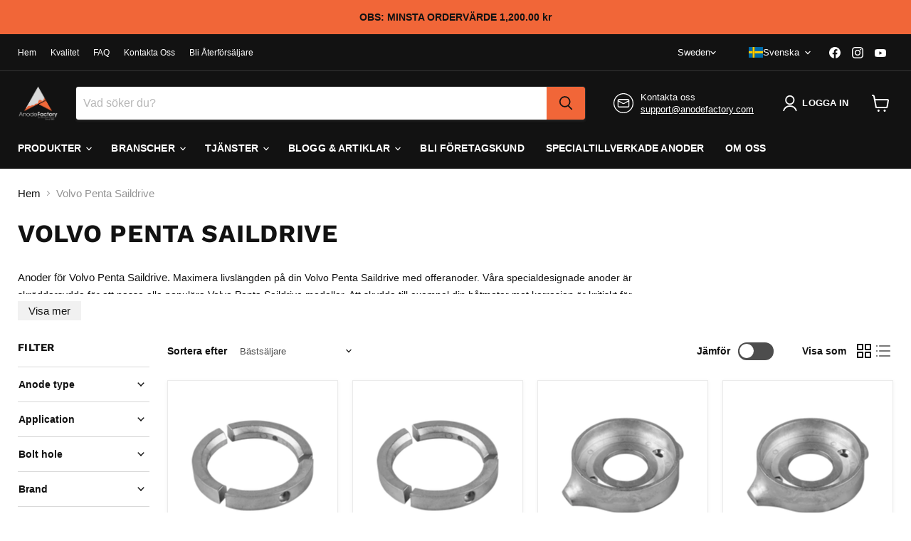

--- FILE ---
content_type: text/html; charset=utf-8
request_url: https://www.anodefactory.se/collections/volvo-penta-saildrive
body_size: 78696
content:
<!doctype html>
<html class="no-js no-touch" lang="sv">
  <head>

    
<!-- Google tag (gtag.js) -->
<script async src="https://www.googletagmanager.com/gtag/js?id=AW-10845307020"></script>
<script>
  window.dataLayer = window.dataLayer || [];
  function gtag(){dataLayer.push(arguments);}
  gtag('js', new Date());

  gtag('config', 'AW-10845307020');
</script>
<!-- Google Tag Manager -->
<script>(function(w,d,s,l,i){w[l]=w[l]||[];w[l].push({'gtm.start':
new Date().getTime(),event:'gtm.js'});var f=d.getElementsByTagName(s)[0],
j=d.createElement(s),dl=l!='dataLayer'?'&l='+l:'';j.async=true;j.src=
'https://www.googletagmanager.com/gtm.js?id='+i+dl;f.parentNode.insertBefore(j,f);
})(window,document,'script','dataLayer','GTM-MSFD5XTB');</script>
<!-- End Google Tag Manager -->

<meta name="google-site-verification" content="mukeRBkT13K8bdv9uzt4XFQyAnGQ_VOibQ4h66qbtbA" />
<meta name="google-site-verification" content="DKyWv_uakO2Em5BBi-TLcH6ccpnAUta8uGYiKKjzpUU" />
<meta name="google-site-verification" content="oQGv0Nb0AnKRXvNBJ8W0_whxGn1S_Pfw0BqcWzBgg8Q" />   
<meta name="google-site-verification" content="_QzwcUvgTOw5fl8Y2Z02IKotcPuWZFV_EyFizXWAWwM" />
<meta name="google-site-verification" content="upCuGj50c4H2PBAv4lxnp3Rb1bAjwoMkcaqybBimGBQ" />
<meta name="google-site-verification" content="8aIu1ayAM6H-TPZ6FO5EGSTVoevuud7bHKfV_-yV1Zw" />
<meta name="google-site-verification" content="EANrUpLmrf531NTLrvHFVZiJrSXAqdJzAhDTN9lzl2g" />
<meta name="google-site-verification" content="H__mIxVih5lgoMHBe_dYxygTidNE87GpC2nnNpsQxnM" />
<meta name="google-site-verification" content="Ckvrn877TgoiJQVqmddLjrrhLcwF-6UAWDs6wR4iNeg" />
<meta name="google-site-verification" content="0PqSd25lLcC5wQIIUE9iHAiwGtIm73oLnvu2wTJWGbY" />
<meta name="google-site-verification" content="SmhLQwfVCk1kDEsuhXUNDC4elcIAdVQhjMip4-hSnyo" />
<meta name="google-site-verification" content="8gXocVQXJGO55Pyq5JimTzMiCyYfrxWgmdd68VXl8Fs" />
<meta name="google-site-verification" content="d062k4adTp_OHhugpSK8tuDV_hfXoxpuSL_szEtyR2I" />
<meta name="google-site-verification" content="9X8M7dWykejFIg0ThwwjzaFs_foCvUEQsY7zqE4xJX4" />
<meta name="google-site-verification" content="xDgSZUtgoHkd9qf2WLLZPmv2WWzwf06GfS86MYG_VE0" />
<meta name="google-site-verification" content="YL7nIetYQxqUiEEnkpcxVzPUUBbXl9A_2KVQjSdJD6Q" />
<meta name="google-site-verification" content="5uG0aa5RYnUtBbRcNYoiXhhXwmY-K81O6pp_8p_sj6Q" />
  <script>
    window.Store = window.Store || {};
    window.Store.id = 51509559477;
  </script>
    <meta charset="utf-8">
    <meta http-equiv="x-ua-compatible" content="IE=edge">

    <link rel="preconnect" href="https://cdn.shopify.com">
    <link rel="preconnect" href="https://fonts.shopifycdn.com">
    <link rel="preconnect" href="https://v.shopify.com">
    <link rel="preconnect" href="https://cdn.shopifycloud.com">

    <title>Volvo Penta Saildrive</title>

    
      <meta name="description" content="Anoder för Volvo Penta Saildrive. Maximera livslängden och minska underhåller med specialdesignade anoder efter just ditt behov.">
    

    
  <link rel="shortcut icon" href="//www.anodefactory.se/cdn/shop/files/AnodeFactory2-02_19f1181e-3306-4063-aecb-af306ae10694_32x32.png?v=1673532117" type="image/png">


    
      <link rel="canonical" href="https://www.anodefactory.se/collections/volvo-penta-saildrive" />
    

    <meta name="viewport" content="width=device-width">

    
    















<meta property="og:site_name" content="AnodeFactory">
<meta property="og:url" content="https://www.anodefactory.se/collections/volvo-penta-saildrive">
<meta property="og:title" content="Volvo Penta Saildrive">
<meta property="og:type" content="website">
<meta property="og:description" content="Anoder för Volvo Penta Saildrive. Maximera livslängden och minska underhåller med specialdesignade anoder efter just ditt behov.">




    
    
    

    
    
    <meta
      property="og:image"
      content="https://www.anodefactory.se/cdn/shop/collections/a34cf9447dc932de480bfd9200bed6bb_38c7c49a-5234-47fa-b10c-d744db2fd6b9_1200x1200.png?v=1634723654"
    />
    <meta
      property="og:image:secure_url"
      content="https://www.anodefactory.se/cdn/shop/collections/a34cf9447dc932de480bfd9200bed6bb_38c7c49a-5234-47fa-b10c-d744db2fd6b9_1200x1200.png?v=1634723654"
    />
    <meta property="og:image:width" content="1200" />
    <meta property="og:image:height" content="1200" />
    
    
    <meta property="og:image:alt" content="Volvo Penta Saildrive" />
  
















<meta name="twitter:title" content="Volvo Penta Saildrive">
<meta name="twitter:description" content="Anoder för Volvo Penta Saildrive. Maximera livslängden och minska underhåller med specialdesignade anoder efter just ditt behov.">


    
    
    
      
      
      <meta name="twitter:card" content="summary">
    
    
    <meta
      property="twitter:image"
      content="https://www.anodefactory.se/cdn/shop/collections/a34cf9447dc932de480bfd9200bed6bb_38c7c49a-5234-47fa-b10c-d744db2fd6b9_1200x1200_crop_center.png?v=1634723654"
    />
    <meta property="twitter:image:width" content="1200" />
    <meta property="twitter:image:height" content="1200" />
    
    
    <meta property="twitter:image:alt" content="Volvo Penta Saildrive" />
  



    <link rel="preload" href="" as="font" crossorigin="anonymous">
    <link rel="preload" as="style" href="//www.anodefactory.se/cdn/shop/t/71/assets/theme.css?v=94237072332110374031759343276">

    <script>window.performance && window.performance.mark && window.performance.mark('shopify.content_for_header.start');</script><meta name="google-site-verification" content="QeBtXzkmPa3_YwbIASzqwwkYup4a7HiMjvgsot96EMw">
<meta name="google-site-verification" content="GXS4Jgk2xVg4ovyL3-ep0I-Phqo2oy6CZbTqkD7WrBA">
<meta name="google-site-verification" content="CSaZ53l207rvvM5lbwr7vRKGdQc-KSKwGDRyYhO69DA">
<meta id="shopify-digital-wallet" name="shopify-digital-wallet" content="/51509559477/digital_wallets/dialog">
<meta name="shopify-checkout-api-token" content="9dc5ccbeac6aaef6fa7f7d25cd6593ad">
<meta id="in-context-paypal-metadata" data-shop-id="51509559477" data-venmo-supported="false" data-environment="production" data-locale="en_US" data-paypal-v4="true" data-currency="SEK">
<link rel="alternate" type="application/atom+xml" title="Feed" href="/collections/volvo-penta-saildrive.atom" />
<link rel="alternate" hreflang="x-default" href="https://www.anodefactory.se/collections/volvo-penta-saildrive">
<link rel="alternate" hreflang="sv" href="https://www.anodefactory.se/collections/volvo-penta-saildrive">
<link rel="alternate" hreflang="en" href="https://www.anodefactory.se/en/collections/volvo-penta-saildrive">
<link rel="alternate" hreflang="de-DE" href="https://www.anodefactory.de/collections/volvo-penta-saildrive">
<link rel="alternate" hreflang="en-DE" href="https://www.anodefactory.de/en/collections/volvo-penta-saildrive">
<link rel="alternate" hreflang="it-IT" href="https://www.anodefactory.it/collections/volvo-penta-saildrive">
<link rel="alternate" hreflang="en-IT" href="https://www.anodefactory.it/en/collections/volvo-penta-saildrive">
<link rel="alternate" hreflang="es-ES" href="https://www.anodefactory.es/collections/volvo-penta-saildrive">
<link rel="alternate" hreflang="en-ES" href="https://www.anodefactory.es/en/collections/volvo-penta-saildrive">
<link rel="alternate" hreflang="fr-FR" href="https://www.anodefactory.fr/collections/volvo-penta-saildrive">
<link rel="alternate" hreflang="en-FR" href="https://www.anodefactory.fr/en/collections/volvo-penta-saildrive">
<link rel="alternate" hreflang="nl-NL" href="https://www.anodefactory.nl/collections/volvo-penta-saildrive">
<link rel="alternate" hreflang="fr-NL" href="https://www.anodefactory.nl/fr/collections/volvo-penta-saildrive">
<link rel="alternate" hreflang="en-NL" href="https://www.anodefactory.nl/en/collections/volvo-penta-saildrive">
<link rel="alternate" hreflang="da-DK" href="https://www.anodefactory.dk/collections/volvo-penta-saildrive">
<link rel="alternate" hreflang="en-DK" href="https://www.anodefactory.dk/en/collections/volvo-penta-saildrive">
<link rel="alternate" hreflang="en-DZ" href="https://www.anodefactory.com/collections/volvo-penta-saildrive">
<link rel="alternate" hreflang="ar-DZ" href="https://www.anodefactory.com/ar/collections/volvo-penta-saildrive">
<link rel="alternate" hreflang="fr-DZ" href="https://www.anodefactory.com/fr/collections/volvo-penta-saildrive">
<link rel="alternate" hreflang="es-DZ" href="https://www.anodefactory.com/es/collections/volvo-penta-saildrive">
<link rel="alternate" hreflang="en-AO" href="https://www.anodefactory.com/collections/volvo-penta-saildrive">
<link rel="alternate" hreflang="ar-AO" href="https://www.anodefactory.com/ar/collections/volvo-penta-saildrive">
<link rel="alternate" hreflang="fr-AO" href="https://www.anodefactory.com/fr/collections/volvo-penta-saildrive">
<link rel="alternate" hreflang="es-AO" href="https://www.anodefactory.com/es/collections/volvo-penta-saildrive">
<link rel="alternate" hreflang="en-AC" href="https://www.anodefactory.com/collections/volvo-penta-saildrive">
<link rel="alternate" hreflang="ar-AC" href="https://www.anodefactory.com/ar/collections/volvo-penta-saildrive">
<link rel="alternate" hreflang="fr-AC" href="https://www.anodefactory.com/fr/collections/volvo-penta-saildrive">
<link rel="alternate" hreflang="es-AC" href="https://www.anodefactory.com/es/collections/volvo-penta-saildrive">
<link rel="alternate" hreflang="en-BJ" href="https://www.anodefactory.com/collections/volvo-penta-saildrive">
<link rel="alternate" hreflang="ar-BJ" href="https://www.anodefactory.com/ar/collections/volvo-penta-saildrive">
<link rel="alternate" hreflang="fr-BJ" href="https://www.anodefactory.com/fr/collections/volvo-penta-saildrive">
<link rel="alternate" hreflang="es-BJ" href="https://www.anodefactory.com/es/collections/volvo-penta-saildrive">
<link rel="alternate" hreflang="en-BW" href="https://www.anodefactory.com/collections/volvo-penta-saildrive">
<link rel="alternate" hreflang="ar-BW" href="https://www.anodefactory.com/ar/collections/volvo-penta-saildrive">
<link rel="alternate" hreflang="fr-BW" href="https://www.anodefactory.com/fr/collections/volvo-penta-saildrive">
<link rel="alternate" hreflang="es-BW" href="https://www.anodefactory.com/es/collections/volvo-penta-saildrive">
<link rel="alternate" hreflang="en-BF" href="https://www.anodefactory.com/collections/volvo-penta-saildrive">
<link rel="alternate" hreflang="ar-BF" href="https://www.anodefactory.com/ar/collections/volvo-penta-saildrive">
<link rel="alternate" hreflang="fr-BF" href="https://www.anodefactory.com/fr/collections/volvo-penta-saildrive">
<link rel="alternate" hreflang="es-BF" href="https://www.anodefactory.com/es/collections/volvo-penta-saildrive">
<link rel="alternate" hreflang="en-BI" href="https://www.anodefactory.com/collections/volvo-penta-saildrive">
<link rel="alternate" hreflang="ar-BI" href="https://www.anodefactory.com/ar/collections/volvo-penta-saildrive">
<link rel="alternate" hreflang="fr-BI" href="https://www.anodefactory.com/fr/collections/volvo-penta-saildrive">
<link rel="alternate" hreflang="es-BI" href="https://www.anodefactory.com/es/collections/volvo-penta-saildrive">
<link rel="alternate" hreflang="en-CM" href="https://www.anodefactory.com/collections/volvo-penta-saildrive">
<link rel="alternate" hreflang="ar-CM" href="https://www.anodefactory.com/ar/collections/volvo-penta-saildrive">
<link rel="alternate" hreflang="fr-CM" href="https://www.anodefactory.com/fr/collections/volvo-penta-saildrive">
<link rel="alternate" hreflang="es-CM" href="https://www.anodefactory.com/es/collections/volvo-penta-saildrive">
<link rel="alternate" hreflang="en-CV" href="https://www.anodefactory.com/collections/volvo-penta-saildrive">
<link rel="alternate" hreflang="ar-CV" href="https://www.anodefactory.com/ar/collections/volvo-penta-saildrive">
<link rel="alternate" hreflang="fr-CV" href="https://www.anodefactory.com/fr/collections/volvo-penta-saildrive">
<link rel="alternate" hreflang="es-CV" href="https://www.anodefactory.com/es/collections/volvo-penta-saildrive">
<link rel="alternate" hreflang="en-CF" href="https://www.anodefactory.com/collections/volvo-penta-saildrive">
<link rel="alternate" hreflang="ar-CF" href="https://www.anodefactory.com/ar/collections/volvo-penta-saildrive">
<link rel="alternate" hreflang="fr-CF" href="https://www.anodefactory.com/fr/collections/volvo-penta-saildrive">
<link rel="alternate" hreflang="es-CF" href="https://www.anodefactory.com/es/collections/volvo-penta-saildrive">
<link rel="alternate" hreflang="en-TD" href="https://www.anodefactory.com/collections/volvo-penta-saildrive">
<link rel="alternate" hreflang="ar-TD" href="https://www.anodefactory.com/ar/collections/volvo-penta-saildrive">
<link rel="alternate" hreflang="fr-TD" href="https://www.anodefactory.com/fr/collections/volvo-penta-saildrive">
<link rel="alternate" hreflang="es-TD" href="https://www.anodefactory.com/es/collections/volvo-penta-saildrive">
<link rel="alternate" hreflang="en-KM" href="https://www.anodefactory.com/collections/volvo-penta-saildrive">
<link rel="alternate" hreflang="ar-KM" href="https://www.anodefactory.com/ar/collections/volvo-penta-saildrive">
<link rel="alternate" hreflang="fr-KM" href="https://www.anodefactory.com/fr/collections/volvo-penta-saildrive">
<link rel="alternate" hreflang="es-KM" href="https://www.anodefactory.com/es/collections/volvo-penta-saildrive">
<link rel="alternate" hreflang="en-CG" href="https://www.anodefactory.com/collections/volvo-penta-saildrive">
<link rel="alternate" hreflang="ar-CG" href="https://www.anodefactory.com/ar/collections/volvo-penta-saildrive">
<link rel="alternate" hreflang="fr-CG" href="https://www.anodefactory.com/fr/collections/volvo-penta-saildrive">
<link rel="alternate" hreflang="es-CG" href="https://www.anodefactory.com/es/collections/volvo-penta-saildrive">
<link rel="alternate" hreflang="en-CD" href="https://www.anodefactory.com/collections/volvo-penta-saildrive">
<link rel="alternate" hreflang="ar-CD" href="https://www.anodefactory.com/ar/collections/volvo-penta-saildrive">
<link rel="alternate" hreflang="fr-CD" href="https://www.anodefactory.com/fr/collections/volvo-penta-saildrive">
<link rel="alternate" hreflang="es-CD" href="https://www.anodefactory.com/es/collections/volvo-penta-saildrive">
<link rel="alternate" hreflang="en-CI" href="https://www.anodefactory.com/collections/volvo-penta-saildrive">
<link rel="alternate" hreflang="ar-CI" href="https://www.anodefactory.com/ar/collections/volvo-penta-saildrive">
<link rel="alternate" hreflang="fr-CI" href="https://www.anodefactory.com/fr/collections/volvo-penta-saildrive">
<link rel="alternate" hreflang="es-CI" href="https://www.anodefactory.com/es/collections/volvo-penta-saildrive">
<link rel="alternate" hreflang="en-DJ" href="https://www.anodefactory.com/collections/volvo-penta-saildrive">
<link rel="alternate" hreflang="ar-DJ" href="https://www.anodefactory.com/ar/collections/volvo-penta-saildrive">
<link rel="alternate" hreflang="fr-DJ" href="https://www.anodefactory.com/fr/collections/volvo-penta-saildrive">
<link rel="alternate" hreflang="es-DJ" href="https://www.anodefactory.com/es/collections/volvo-penta-saildrive">
<link rel="alternate" hreflang="en-EG" href="https://www.anodefactory.com/collections/volvo-penta-saildrive">
<link rel="alternate" hreflang="ar-EG" href="https://www.anodefactory.com/ar/collections/volvo-penta-saildrive">
<link rel="alternate" hreflang="fr-EG" href="https://www.anodefactory.com/fr/collections/volvo-penta-saildrive">
<link rel="alternate" hreflang="es-EG" href="https://www.anodefactory.com/es/collections/volvo-penta-saildrive">
<link rel="alternate" hreflang="en-GQ" href="https://www.anodefactory.com/collections/volvo-penta-saildrive">
<link rel="alternate" hreflang="ar-GQ" href="https://www.anodefactory.com/ar/collections/volvo-penta-saildrive">
<link rel="alternate" hreflang="fr-GQ" href="https://www.anodefactory.com/fr/collections/volvo-penta-saildrive">
<link rel="alternate" hreflang="es-GQ" href="https://www.anodefactory.com/es/collections/volvo-penta-saildrive">
<link rel="alternate" hreflang="en-ER" href="https://www.anodefactory.com/collections/volvo-penta-saildrive">
<link rel="alternate" hreflang="ar-ER" href="https://www.anodefactory.com/ar/collections/volvo-penta-saildrive">
<link rel="alternate" hreflang="fr-ER" href="https://www.anodefactory.com/fr/collections/volvo-penta-saildrive">
<link rel="alternate" hreflang="es-ER" href="https://www.anodefactory.com/es/collections/volvo-penta-saildrive">
<link rel="alternate" hreflang="en-SZ" href="https://www.anodefactory.com/collections/volvo-penta-saildrive">
<link rel="alternate" hreflang="ar-SZ" href="https://www.anodefactory.com/ar/collections/volvo-penta-saildrive">
<link rel="alternate" hreflang="fr-SZ" href="https://www.anodefactory.com/fr/collections/volvo-penta-saildrive">
<link rel="alternate" hreflang="es-SZ" href="https://www.anodefactory.com/es/collections/volvo-penta-saildrive">
<link rel="alternate" hreflang="en-ET" href="https://www.anodefactory.com/collections/volvo-penta-saildrive">
<link rel="alternate" hreflang="ar-ET" href="https://www.anodefactory.com/ar/collections/volvo-penta-saildrive">
<link rel="alternate" hreflang="fr-ET" href="https://www.anodefactory.com/fr/collections/volvo-penta-saildrive">
<link rel="alternate" hreflang="es-ET" href="https://www.anodefactory.com/es/collections/volvo-penta-saildrive">
<link rel="alternate" hreflang="en-GA" href="https://www.anodefactory.com/collections/volvo-penta-saildrive">
<link rel="alternate" hreflang="ar-GA" href="https://www.anodefactory.com/ar/collections/volvo-penta-saildrive">
<link rel="alternate" hreflang="fr-GA" href="https://www.anodefactory.com/fr/collections/volvo-penta-saildrive">
<link rel="alternate" hreflang="es-GA" href="https://www.anodefactory.com/es/collections/volvo-penta-saildrive">
<link rel="alternate" hreflang="en-GM" href="https://www.anodefactory.com/collections/volvo-penta-saildrive">
<link rel="alternate" hreflang="ar-GM" href="https://www.anodefactory.com/ar/collections/volvo-penta-saildrive">
<link rel="alternate" hreflang="fr-GM" href="https://www.anodefactory.com/fr/collections/volvo-penta-saildrive">
<link rel="alternate" hreflang="es-GM" href="https://www.anodefactory.com/es/collections/volvo-penta-saildrive">
<link rel="alternate" hreflang="en-GH" href="https://www.anodefactory.com/collections/volvo-penta-saildrive">
<link rel="alternate" hreflang="ar-GH" href="https://www.anodefactory.com/ar/collections/volvo-penta-saildrive">
<link rel="alternate" hreflang="fr-GH" href="https://www.anodefactory.com/fr/collections/volvo-penta-saildrive">
<link rel="alternate" hreflang="es-GH" href="https://www.anodefactory.com/es/collections/volvo-penta-saildrive">
<link rel="alternate" hreflang="en-GN" href="https://www.anodefactory.com/collections/volvo-penta-saildrive">
<link rel="alternate" hreflang="ar-GN" href="https://www.anodefactory.com/ar/collections/volvo-penta-saildrive">
<link rel="alternate" hreflang="fr-GN" href="https://www.anodefactory.com/fr/collections/volvo-penta-saildrive">
<link rel="alternate" hreflang="es-GN" href="https://www.anodefactory.com/es/collections/volvo-penta-saildrive">
<link rel="alternate" hreflang="en-GW" href="https://www.anodefactory.com/collections/volvo-penta-saildrive">
<link rel="alternate" hreflang="ar-GW" href="https://www.anodefactory.com/ar/collections/volvo-penta-saildrive">
<link rel="alternate" hreflang="fr-GW" href="https://www.anodefactory.com/fr/collections/volvo-penta-saildrive">
<link rel="alternate" hreflang="es-GW" href="https://www.anodefactory.com/es/collections/volvo-penta-saildrive">
<link rel="alternate" hreflang="en-KE" href="https://www.anodefactory.com/collections/volvo-penta-saildrive">
<link rel="alternate" hreflang="ar-KE" href="https://www.anodefactory.com/ar/collections/volvo-penta-saildrive">
<link rel="alternate" hreflang="fr-KE" href="https://www.anodefactory.com/fr/collections/volvo-penta-saildrive">
<link rel="alternate" hreflang="es-KE" href="https://www.anodefactory.com/es/collections/volvo-penta-saildrive">
<link rel="alternate" hreflang="en-LS" href="https://www.anodefactory.com/collections/volvo-penta-saildrive">
<link rel="alternate" hreflang="ar-LS" href="https://www.anodefactory.com/ar/collections/volvo-penta-saildrive">
<link rel="alternate" hreflang="fr-LS" href="https://www.anodefactory.com/fr/collections/volvo-penta-saildrive">
<link rel="alternate" hreflang="es-LS" href="https://www.anodefactory.com/es/collections/volvo-penta-saildrive">
<link rel="alternate" hreflang="en-LR" href="https://www.anodefactory.com/collections/volvo-penta-saildrive">
<link rel="alternate" hreflang="ar-LR" href="https://www.anodefactory.com/ar/collections/volvo-penta-saildrive">
<link rel="alternate" hreflang="fr-LR" href="https://www.anodefactory.com/fr/collections/volvo-penta-saildrive">
<link rel="alternate" hreflang="es-LR" href="https://www.anodefactory.com/es/collections/volvo-penta-saildrive">
<link rel="alternate" hreflang="en-LY" href="https://www.anodefactory.com/collections/volvo-penta-saildrive">
<link rel="alternate" hreflang="ar-LY" href="https://www.anodefactory.com/ar/collections/volvo-penta-saildrive">
<link rel="alternate" hreflang="fr-LY" href="https://www.anodefactory.com/fr/collections/volvo-penta-saildrive">
<link rel="alternate" hreflang="es-LY" href="https://www.anodefactory.com/es/collections/volvo-penta-saildrive">
<link rel="alternate" hreflang="en-MG" href="https://www.anodefactory.com/collections/volvo-penta-saildrive">
<link rel="alternate" hreflang="ar-MG" href="https://www.anodefactory.com/ar/collections/volvo-penta-saildrive">
<link rel="alternate" hreflang="fr-MG" href="https://www.anodefactory.com/fr/collections/volvo-penta-saildrive">
<link rel="alternate" hreflang="es-MG" href="https://www.anodefactory.com/es/collections/volvo-penta-saildrive">
<link rel="alternate" hreflang="en-MW" href="https://www.anodefactory.com/collections/volvo-penta-saildrive">
<link rel="alternate" hreflang="ar-MW" href="https://www.anodefactory.com/ar/collections/volvo-penta-saildrive">
<link rel="alternate" hreflang="fr-MW" href="https://www.anodefactory.com/fr/collections/volvo-penta-saildrive">
<link rel="alternate" hreflang="es-MW" href="https://www.anodefactory.com/es/collections/volvo-penta-saildrive">
<link rel="alternate" hreflang="en-ML" href="https://www.anodefactory.com/collections/volvo-penta-saildrive">
<link rel="alternate" hreflang="ar-ML" href="https://www.anodefactory.com/ar/collections/volvo-penta-saildrive">
<link rel="alternate" hreflang="fr-ML" href="https://www.anodefactory.com/fr/collections/volvo-penta-saildrive">
<link rel="alternate" hreflang="es-ML" href="https://www.anodefactory.com/es/collections/volvo-penta-saildrive">
<link rel="alternate" hreflang="en-MR" href="https://www.anodefactory.com/collections/volvo-penta-saildrive">
<link rel="alternate" hreflang="ar-MR" href="https://www.anodefactory.com/ar/collections/volvo-penta-saildrive">
<link rel="alternate" hreflang="fr-MR" href="https://www.anodefactory.com/fr/collections/volvo-penta-saildrive">
<link rel="alternate" hreflang="es-MR" href="https://www.anodefactory.com/es/collections/volvo-penta-saildrive">
<link rel="alternate" hreflang="en-MU" href="https://www.anodefactory.com/collections/volvo-penta-saildrive">
<link rel="alternate" hreflang="ar-MU" href="https://www.anodefactory.com/ar/collections/volvo-penta-saildrive">
<link rel="alternate" hreflang="fr-MU" href="https://www.anodefactory.com/fr/collections/volvo-penta-saildrive">
<link rel="alternate" hreflang="es-MU" href="https://www.anodefactory.com/es/collections/volvo-penta-saildrive">
<link rel="alternate" hreflang="en-MA" href="https://www.anodefactory.com/collections/volvo-penta-saildrive">
<link rel="alternate" hreflang="ar-MA" href="https://www.anodefactory.com/ar/collections/volvo-penta-saildrive">
<link rel="alternate" hreflang="fr-MA" href="https://www.anodefactory.com/fr/collections/volvo-penta-saildrive">
<link rel="alternate" hreflang="es-MA" href="https://www.anodefactory.com/es/collections/volvo-penta-saildrive">
<link rel="alternate" hreflang="en-MZ" href="https://www.anodefactory.com/collections/volvo-penta-saildrive">
<link rel="alternate" hreflang="ar-MZ" href="https://www.anodefactory.com/ar/collections/volvo-penta-saildrive">
<link rel="alternate" hreflang="fr-MZ" href="https://www.anodefactory.com/fr/collections/volvo-penta-saildrive">
<link rel="alternate" hreflang="es-MZ" href="https://www.anodefactory.com/es/collections/volvo-penta-saildrive">
<link rel="alternate" hreflang="en-NA" href="https://www.anodefactory.com/collections/volvo-penta-saildrive">
<link rel="alternate" hreflang="ar-NA" href="https://www.anodefactory.com/ar/collections/volvo-penta-saildrive">
<link rel="alternate" hreflang="fr-NA" href="https://www.anodefactory.com/fr/collections/volvo-penta-saildrive">
<link rel="alternate" hreflang="es-NA" href="https://www.anodefactory.com/es/collections/volvo-penta-saildrive">
<link rel="alternate" hreflang="en-NE" href="https://www.anodefactory.com/collections/volvo-penta-saildrive">
<link rel="alternate" hreflang="ar-NE" href="https://www.anodefactory.com/ar/collections/volvo-penta-saildrive">
<link rel="alternate" hreflang="fr-NE" href="https://www.anodefactory.com/fr/collections/volvo-penta-saildrive">
<link rel="alternate" hreflang="es-NE" href="https://www.anodefactory.com/es/collections/volvo-penta-saildrive">
<link rel="alternate" hreflang="en-NG" href="https://www.anodefactory.com/collections/volvo-penta-saildrive">
<link rel="alternate" hreflang="ar-NG" href="https://www.anodefactory.com/ar/collections/volvo-penta-saildrive">
<link rel="alternate" hreflang="fr-NG" href="https://www.anodefactory.com/fr/collections/volvo-penta-saildrive">
<link rel="alternate" hreflang="es-NG" href="https://www.anodefactory.com/es/collections/volvo-penta-saildrive">
<link rel="alternate" hreflang="en-RW" href="https://www.anodefactory.com/collections/volvo-penta-saildrive">
<link rel="alternate" hreflang="ar-RW" href="https://www.anodefactory.com/ar/collections/volvo-penta-saildrive">
<link rel="alternate" hreflang="fr-RW" href="https://www.anodefactory.com/fr/collections/volvo-penta-saildrive">
<link rel="alternate" hreflang="es-RW" href="https://www.anodefactory.com/es/collections/volvo-penta-saildrive">
<link rel="alternate" hreflang="en-ST" href="https://www.anodefactory.com/collections/volvo-penta-saildrive">
<link rel="alternate" hreflang="ar-ST" href="https://www.anodefactory.com/ar/collections/volvo-penta-saildrive">
<link rel="alternate" hreflang="fr-ST" href="https://www.anodefactory.com/fr/collections/volvo-penta-saildrive">
<link rel="alternate" hreflang="es-ST" href="https://www.anodefactory.com/es/collections/volvo-penta-saildrive">
<link rel="alternate" hreflang="en-SN" href="https://www.anodefactory.com/collections/volvo-penta-saildrive">
<link rel="alternate" hreflang="ar-SN" href="https://www.anodefactory.com/ar/collections/volvo-penta-saildrive">
<link rel="alternate" hreflang="fr-SN" href="https://www.anodefactory.com/fr/collections/volvo-penta-saildrive">
<link rel="alternate" hreflang="es-SN" href="https://www.anodefactory.com/es/collections/volvo-penta-saildrive">
<link rel="alternate" hreflang="en-SC" href="https://www.anodefactory.com/collections/volvo-penta-saildrive">
<link rel="alternate" hreflang="ar-SC" href="https://www.anodefactory.com/ar/collections/volvo-penta-saildrive">
<link rel="alternate" hreflang="fr-SC" href="https://www.anodefactory.com/fr/collections/volvo-penta-saildrive">
<link rel="alternate" hreflang="es-SC" href="https://www.anodefactory.com/es/collections/volvo-penta-saildrive">
<link rel="alternate" hreflang="en-SL" href="https://www.anodefactory.com/collections/volvo-penta-saildrive">
<link rel="alternate" hreflang="ar-SL" href="https://www.anodefactory.com/ar/collections/volvo-penta-saildrive">
<link rel="alternate" hreflang="fr-SL" href="https://www.anodefactory.com/fr/collections/volvo-penta-saildrive">
<link rel="alternate" hreflang="es-SL" href="https://www.anodefactory.com/es/collections/volvo-penta-saildrive">
<link rel="alternate" hreflang="en-SO" href="https://www.anodefactory.com/collections/volvo-penta-saildrive">
<link rel="alternate" hreflang="ar-SO" href="https://www.anodefactory.com/ar/collections/volvo-penta-saildrive">
<link rel="alternate" hreflang="fr-SO" href="https://www.anodefactory.com/fr/collections/volvo-penta-saildrive">
<link rel="alternate" hreflang="es-SO" href="https://www.anodefactory.com/es/collections/volvo-penta-saildrive">
<link rel="alternate" hreflang="en-ZA" href="https://www.anodefactory.com/collections/volvo-penta-saildrive">
<link rel="alternate" hreflang="ar-ZA" href="https://www.anodefactory.com/ar/collections/volvo-penta-saildrive">
<link rel="alternate" hreflang="fr-ZA" href="https://www.anodefactory.com/fr/collections/volvo-penta-saildrive">
<link rel="alternate" hreflang="es-ZA" href="https://www.anodefactory.com/es/collections/volvo-penta-saildrive">
<link rel="alternate" hreflang="en-SS" href="https://www.anodefactory.com/collections/volvo-penta-saildrive">
<link rel="alternate" hreflang="ar-SS" href="https://www.anodefactory.com/ar/collections/volvo-penta-saildrive">
<link rel="alternate" hreflang="fr-SS" href="https://www.anodefactory.com/fr/collections/volvo-penta-saildrive">
<link rel="alternate" hreflang="es-SS" href="https://www.anodefactory.com/es/collections/volvo-penta-saildrive">
<link rel="alternate" hreflang="en-SH" href="https://www.anodefactory.com/collections/volvo-penta-saildrive">
<link rel="alternate" hreflang="ar-SH" href="https://www.anodefactory.com/ar/collections/volvo-penta-saildrive">
<link rel="alternate" hreflang="fr-SH" href="https://www.anodefactory.com/fr/collections/volvo-penta-saildrive">
<link rel="alternate" hreflang="es-SH" href="https://www.anodefactory.com/es/collections/volvo-penta-saildrive">
<link rel="alternate" hreflang="en-SD" href="https://www.anodefactory.com/collections/volvo-penta-saildrive">
<link rel="alternate" hreflang="ar-SD" href="https://www.anodefactory.com/ar/collections/volvo-penta-saildrive">
<link rel="alternate" hreflang="fr-SD" href="https://www.anodefactory.com/fr/collections/volvo-penta-saildrive">
<link rel="alternate" hreflang="es-SD" href="https://www.anodefactory.com/es/collections/volvo-penta-saildrive">
<link rel="alternate" hreflang="en-TZ" href="https://www.anodefactory.com/collections/volvo-penta-saildrive">
<link rel="alternate" hreflang="ar-TZ" href="https://www.anodefactory.com/ar/collections/volvo-penta-saildrive">
<link rel="alternate" hreflang="fr-TZ" href="https://www.anodefactory.com/fr/collections/volvo-penta-saildrive">
<link rel="alternate" hreflang="es-TZ" href="https://www.anodefactory.com/es/collections/volvo-penta-saildrive">
<link rel="alternate" hreflang="en-TG" href="https://www.anodefactory.com/collections/volvo-penta-saildrive">
<link rel="alternate" hreflang="ar-TG" href="https://www.anodefactory.com/ar/collections/volvo-penta-saildrive">
<link rel="alternate" hreflang="fr-TG" href="https://www.anodefactory.com/fr/collections/volvo-penta-saildrive">
<link rel="alternate" hreflang="es-TG" href="https://www.anodefactory.com/es/collections/volvo-penta-saildrive">
<link rel="alternate" hreflang="en-TA" href="https://www.anodefactory.com/collections/volvo-penta-saildrive">
<link rel="alternate" hreflang="ar-TA" href="https://www.anodefactory.com/ar/collections/volvo-penta-saildrive">
<link rel="alternate" hreflang="fr-TA" href="https://www.anodefactory.com/fr/collections/volvo-penta-saildrive">
<link rel="alternate" hreflang="es-TA" href="https://www.anodefactory.com/es/collections/volvo-penta-saildrive">
<link rel="alternate" hreflang="en-TN" href="https://www.anodefactory.com/collections/volvo-penta-saildrive">
<link rel="alternate" hreflang="ar-TN" href="https://www.anodefactory.com/ar/collections/volvo-penta-saildrive">
<link rel="alternate" hreflang="fr-TN" href="https://www.anodefactory.com/fr/collections/volvo-penta-saildrive">
<link rel="alternate" hreflang="es-TN" href="https://www.anodefactory.com/es/collections/volvo-penta-saildrive">
<link rel="alternate" hreflang="en-UG" href="https://www.anodefactory.com/collections/volvo-penta-saildrive">
<link rel="alternate" hreflang="ar-UG" href="https://www.anodefactory.com/ar/collections/volvo-penta-saildrive">
<link rel="alternate" hreflang="fr-UG" href="https://www.anodefactory.com/fr/collections/volvo-penta-saildrive">
<link rel="alternate" hreflang="es-UG" href="https://www.anodefactory.com/es/collections/volvo-penta-saildrive">
<link rel="alternate" hreflang="en-EH" href="https://www.anodefactory.com/collections/volvo-penta-saildrive">
<link rel="alternate" hreflang="ar-EH" href="https://www.anodefactory.com/ar/collections/volvo-penta-saildrive">
<link rel="alternate" hreflang="fr-EH" href="https://www.anodefactory.com/fr/collections/volvo-penta-saildrive">
<link rel="alternate" hreflang="es-EH" href="https://www.anodefactory.com/es/collections/volvo-penta-saildrive">
<link rel="alternate" hreflang="en-ZM" href="https://www.anodefactory.com/collections/volvo-penta-saildrive">
<link rel="alternate" hreflang="ar-ZM" href="https://www.anodefactory.com/ar/collections/volvo-penta-saildrive">
<link rel="alternate" hreflang="fr-ZM" href="https://www.anodefactory.com/fr/collections/volvo-penta-saildrive">
<link rel="alternate" hreflang="es-ZM" href="https://www.anodefactory.com/es/collections/volvo-penta-saildrive">
<link rel="alternate" hreflang="en-ZW" href="https://www.anodefactory.com/collections/volvo-penta-saildrive">
<link rel="alternate" hreflang="ar-ZW" href="https://www.anodefactory.com/ar/collections/volvo-penta-saildrive">
<link rel="alternate" hreflang="fr-ZW" href="https://www.anodefactory.com/fr/collections/volvo-penta-saildrive">
<link rel="alternate" hreflang="es-ZW" href="https://www.anodefactory.com/es/collections/volvo-penta-saildrive">
<link rel="alternate" hreflang="en-AF" href="https://www.anodefactory.com/collections/volvo-penta-saildrive">
<link rel="alternate" hreflang="ar-AF" href="https://www.anodefactory.com/ar/collections/volvo-penta-saildrive">
<link rel="alternate" hreflang="fr-AF" href="https://www.anodefactory.com/fr/collections/volvo-penta-saildrive">
<link rel="alternate" hreflang="es-AF" href="https://www.anodefactory.com/es/collections/volvo-penta-saildrive">
<link rel="alternate" hreflang="en-AZ" href="https://www.anodefactory.com/collections/volvo-penta-saildrive">
<link rel="alternate" hreflang="ar-AZ" href="https://www.anodefactory.com/ar/collections/volvo-penta-saildrive">
<link rel="alternate" hreflang="fr-AZ" href="https://www.anodefactory.com/fr/collections/volvo-penta-saildrive">
<link rel="alternate" hreflang="es-AZ" href="https://www.anodefactory.com/es/collections/volvo-penta-saildrive">
<link rel="alternate" hreflang="en-BH" href="https://www.anodefactory.com/collections/volvo-penta-saildrive">
<link rel="alternate" hreflang="ar-BH" href="https://www.anodefactory.com/ar/collections/volvo-penta-saildrive">
<link rel="alternate" hreflang="fr-BH" href="https://www.anodefactory.com/fr/collections/volvo-penta-saildrive">
<link rel="alternate" hreflang="es-BH" href="https://www.anodefactory.com/es/collections/volvo-penta-saildrive">
<link rel="alternate" hreflang="en-BD" href="https://www.anodefactory.com/collections/volvo-penta-saildrive">
<link rel="alternate" hreflang="ar-BD" href="https://www.anodefactory.com/ar/collections/volvo-penta-saildrive">
<link rel="alternate" hreflang="fr-BD" href="https://www.anodefactory.com/fr/collections/volvo-penta-saildrive">
<link rel="alternate" hreflang="es-BD" href="https://www.anodefactory.com/es/collections/volvo-penta-saildrive">
<link rel="alternate" hreflang="en-BT" href="https://www.anodefactory.com/collections/volvo-penta-saildrive">
<link rel="alternate" hreflang="ar-BT" href="https://www.anodefactory.com/ar/collections/volvo-penta-saildrive">
<link rel="alternate" hreflang="fr-BT" href="https://www.anodefactory.com/fr/collections/volvo-penta-saildrive">
<link rel="alternate" hreflang="es-BT" href="https://www.anodefactory.com/es/collections/volvo-penta-saildrive">
<link rel="alternate" hreflang="en-IO" href="https://www.anodefactory.com/collections/volvo-penta-saildrive">
<link rel="alternate" hreflang="ar-IO" href="https://www.anodefactory.com/ar/collections/volvo-penta-saildrive">
<link rel="alternate" hreflang="fr-IO" href="https://www.anodefactory.com/fr/collections/volvo-penta-saildrive">
<link rel="alternate" hreflang="es-IO" href="https://www.anodefactory.com/es/collections/volvo-penta-saildrive">
<link rel="alternate" hreflang="en-BN" href="https://www.anodefactory.com/collections/volvo-penta-saildrive">
<link rel="alternate" hreflang="ar-BN" href="https://www.anodefactory.com/ar/collections/volvo-penta-saildrive">
<link rel="alternate" hreflang="fr-BN" href="https://www.anodefactory.com/fr/collections/volvo-penta-saildrive">
<link rel="alternate" hreflang="es-BN" href="https://www.anodefactory.com/es/collections/volvo-penta-saildrive">
<link rel="alternate" hreflang="en-KH" href="https://www.anodefactory.com/collections/volvo-penta-saildrive">
<link rel="alternate" hreflang="ar-KH" href="https://www.anodefactory.com/ar/collections/volvo-penta-saildrive">
<link rel="alternate" hreflang="fr-KH" href="https://www.anodefactory.com/fr/collections/volvo-penta-saildrive">
<link rel="alternate" hreflang="es-KH" href="https://www.anodefactory.com/es/collections/volvo-penta-saildrive">
<link rel="alternate" hreflang="en-CX" href="https://www.anodefactory.com/collections/volvo-penta-saildrive">
<link rel="alternate" hreflang="ar-CX" href="https://www.anodefactory.com/ar/collections/volvo-penta-saildrive">
<link rel="alternate" hreflang="fr-CX" href="https://www.anodefactory.com/fr/collections/volvo-penta-saildrive">
<link rel="alternate" hreflang="es-CX" href="https://www.anodefactory.com/es/collections/volvo-penta-saildrive">
<link rel="alternate" hreflang="en-CC" href="https://www.anodefactory.com/collections/volvo-penta-saildrive">
<link rel="alternate" hreflang="ar-CC" href="https://www.anodefactory.com/ar/collections/volvo-penta-saildrive">
<link rel="alternate" hreflang="fr-CC" href="https://www.anodefactory.com/fr/collections/volvo-penta-saildrive">
<link rel="alternate" hreflang="es-CC" href="https://www.anodefactory.com/es/collections/volvo-penta-saildrive">
<link rel="alternate" hreflang="en-HK" href="https://www.anodefactory.com/collections/volvo-penta-saildrive">
<link rel="alternate" hreflang="ar-HK" href="https://www.anodefactory.com/ar/collections/volvo-penta-saildrive">
<link rel="alternate" hreflang="fr-HK" href="https://www.anodefactory.com/fr/collections/volvo-penta-saildrive">
<link rel="alternate" hreflang="es-HK" href="https://www.anodefactory.com/es/collections/volvo-penta-saildrive">
<link rel="alternate" hreflang="en-ID" href="https://www.anodefactory.com/collections/volvo-penta-saildrive">
<link rel="alternate" hreflang="ar-ID" href="https://www.anodefactory.com/ar/collections/volvo-penta-saildrive">
<link rel="alternate" hreflang="fr-ID" href="https://www.anodefactory.com/fr/collections/volvo-penta-saildrive">
<link rel="alternate" hreflang="es-ID" href="https://www.anodefactory.com/es/collections/volvo-penta-saildrive">
<link rel="alternate" hreflang="en-IQ" href="https://www.anodefactory.com/collections/volvo-penta-saildrive">
<link rel="alternate" hreflang="ar-IQ" href="https://www.anodefactory.com/ar/collections/volvo-penta-saildrive">
<link rel="alternate" hreflang="fr-IQ" href="https://www.anodefactory.com/fr/collections/volvo-penta-saildrive">
<link rel="alternate" hreflang="es-IQ" href="https://www.anodefactory.com/es/collections/volvo-penta-saildrive">
<link rel="alternate" hreflang="en-IL" href="https://www.anodefactory.com/collections/volvo-penta-saildrive">
<link rel="alternate" hreflang="ar-IL" href="https://www.anodefactory.com/ar/collections/volvo-penta-saildrive">
<link rel="alternate" hreflang="fr-IL" href="https://www.anodefactory.com/fr/collections/volvo-penta-saildrive">
<link rel="alternate" hreflang="es-IL" href="https://www.anodefactory.com/es/collections/volvo-penta-saildrive">
<link rel="alternate" hreflang="en-JO" href="https://www.anodefactory.com/collections/volvo-penta-saildrive">
<link rel="alternate" hreflang="ar-JO" href="https://www.anodefactory.com/ar/collections/volvo-penta-saildrive">
<link rel="alternate" hreflang="fr-JO" href="https://www.anodefactory.com/fr/collections/volvo-penta-saildrive">
<link rel="alternate" hreflang="es-JO" href="https://www.anodefactory.com/es/collections/volvo-penta-saildrive">
<link rel="alternate" hreflang="en-KZ" href="https://www.anodefactory.com/collections/volvo-penta-saildrive">
<link rel="alternate" hreflang="ar-KZ" href="https://www.anodefactory.com/ar/collections/volvo-penta-saildrive">
<link rel="alternate" hreflang="fr-KZ" href="https://www.anodefactory.com/fr/collections/volvo-penta-saildrive">
<link rel="alternate" hreflang="es-KZ" href="https://www.anodefactory.com/es/collections/volvo-penta-saildrive">
<link rel="alternate" hreflang="en-KW" href="https://www.anodefactory.com/collections/volvo-penta-saildrive">
<link rel="alternate" hreflang="ar-KW" href="https://www.anodefactory.com/ar/collections/volvo-penta-saildrive">
<link rel="alternate" hreflang="fr-KW" href="https://www.anodefactory.com/fr/collections/volvo-penta-saildrive">
<link rel="alternate" hreflang="es-KW" href="https://www.anodefactory.com/es/collections/volvo-penta-saildrive">
<link rel="alternate" hreflang="en-KG" href="https://www.anodefactory.com/collections/volvo-penta-saildrive">
<link rel="alternate" hreflang="ar-KG" href="https://www.anodefactory.com/ar/collections/volvo-penta-saildrive">
<link rel="alternate" hreflang="fr-KG" href="https://www.anodefactory.com/fr/collections/volvo-penta-saildrive">
<link rel="alternate" hreflang="es-KG" href="https://www.anodefactory.com/es/collections/volvo-penta-saildrive">
<link rel="alternate" hreflang="en-LA" href="https://www.anodefactory.com/collections/volvo-penta-saildrive">
<link rel="alternate" hreflang="ar-LA" href="https://www.anodefactory.com/ar/collections/volvo-penta-saildrive">
<link rel="alternate" hreflang="fr-LA" href="https://www.anodefactory.com/fr/collections/volvo-penta-saildrive">
<link rel="alternate" hreflang="es-LA" href="https://www.anodefactory.com/es/collections/volvo-penta-saildrive">
<link rel="alternate" hreflang="en-LB" href="https://www.anodefactory.com/collections/volvo-penta-saildrive">
<link rel="alternate" hreflang="ar-LB" href="https://www.anodefactory.com/ar/collections/volvo-penta-saildrive">
<link rel="alternate" hreflang="fr-LB" href="https://www.anodefactory.com/fr/collections/volvo-penta-saildrive">
<link rel="alternate" hreflang="es-LB" href="https://www.anodefactory.com/es/collections/volvo-penta-saildrive">
<link rel="alternate" hreflang="en-MO" href="https://www.anodefactory.com/collections/volvo-penta-saildrive">
<link rel="alternate" hreflang="ar-MO" href="https://www.anodefactory.com/ar/collections/volvo-penta-saildrive">
<link rel="alternate" hreflang="fr-MO" href="https://www.anodefactory.com/fr/collections/volvo-penta-saildrive">
<link rel="alternate" hreflang="es-MO" href="https://www.anodefactory.com/es/collections/volvo-penta-saildrive">
<link rel="alternate" hreflang="en-MY" href="https://www.anodefactory.com/collections/volvo-penta-saildrive">
<link rel="alternate" hreflang="ar-MY" href="https://www.anodefactory.com/ar/collections/volvo-penta-saildrive">
<link rel="alternate" hreflang="fr-MY" href="https://www.anodefactory.com/fr/collections/volvo-penta-saildrive">
<link rel="alternate" hreflang="es-MY" href="https://www.anodefactory.com/es/collections/volvo-penta-saildrive">
<link rel="alternate" hreflang="en-MV" href="https://www.anodefactory.com/collections/volvo-penta-saildrive">
<link rel="alternate" hreflang="ar-MV" href="https://www.anodefactory.com/ar/collections/volvo-penta-saildrive">
<link rel="alternate" hreflang="fr-MV" href="https://www.anodefactory.com/fr/collections/volvo-penta-saildrive">
<link rel="alternate" hreflang="es-MV" href="https://www.anodefactory.com/es/collections/volvo-penta-saildrive">
<link rel="alternate" hreflang="en-MN" href="https://www.anodefactory.com/collections/volvo-penta-saildrive">
<link rel="alternate" hreflang="ar-MN" href="https://www.anodefactory.com/ar/collections/volvo-penta-saildrive">
<link rel="alternate" hreflang="fr-MN" href="https://www.anodefactory.com/fr/collections/volvo-penta-saildrive">
<link rel="alternate" hreflang="es-MN" href="https://www.anodefactory.com/es/collections/volvo-penta-saildrive">
<link rel="alternate" hreflang="en-MM" href="https://www.anodefactory.com/collections/volvo-penta-saildrive">
<link rel="alternate" hreflang="ar-MM" href="https://www.anodefactory.com/ar/collections/volvo-penta-saildrive">
<link rel="alternate" hreflang="fr-MM" href="https://www.anodefactory.com/fr/collections/volvo-penta-saildrive">
<link rel="alternate" hreflang="es-MM" href="https://www.anodefactory.com/es/collections/volvo-penta-saildrive">
<link rel="alternate" hreflang="en-NP" href="https://www.anodefactory.com/collections/volvo-penta-saildrive">
<link rel="alternate" hreflang="ar-NP" href="https://www.anodefactory.com/ar/collections/volvo-penta-saildrive">
<link rel="alternate" hreflang="fr-NP" href="https://www.anodefactory.com/fr/collections/volvo-penta-saildrive">
<link rel="alternate" hreflang="es-NP" href="https://www.anodefactory.com/es/collections/volvo-penta-saildrive">
<link rel="alternate" hreflang="en-OM" href="https://www.anodefactory.com/collections/volvo-penta-saildrive">
<link rel="alternate" hreflang="ar-OM" href="https://www.anodefactory.com/ar/collections/volvo-penta-saildrive">
<link rel="alternate" hreflang="fr-OM" href="https://www.anodefactory.com/fr/collections/volvo-penta-saildrive">
<link rel="alternate" hreflang="es-OM" href="https://www.anodefactory.com/es/collections/volvo-penta-saildrive">
<link rel="alternate" hreflang="en-PK" href="https://www.anodefactory.com/collections/volvo-penta-saildrive">
<link rel="alternate" hreflang="ar-PK" href="https://www.anodefactory.com/ar/collections/volvo-penta-saildrive">
<link rel="alternate" hreflang="fr-PK" href="https://www.anodefactory.com/fr/collections/volvo-penta-saildrive">
<link rel="alternate" hreflang="es-PK" href="https://www.anodefactory.com/es/collections/volvo-penta-saildrive">
<link rel="alternate" hreflang="en-PS" href="https://www.anodefactory.com/collections/volvo-penta-saildrive">
<link rel="alternate" hreflang="ar-PS" href="https://www.anodefactory.com/ar/collections/volvo-penta-saildrive">
<link rel="alternate" hreflang="fr-PS" href="https://www.anodefactory.com/fr/collections/volvo-penta-saildrive">
<link rel="alternate" hreflang="es-PS" href="https://www.anodefactory.com/es/collections/volvo-penta-saildrive">
<link rel="alternate" hreflang="en-PH" href="https://www.anodefactory.com/collections/volvo-penta-saildrive">
<link rel="alternate" hreflang="ar-PH" href="https://www.anodefactory.com/ar/collections/volvo-penta-saildrive">
<link rel="alternate" hreflang="fr-PH" href="https://www.anodefactory.com/fr/collections/volvo-penta-saildrive">
<link rel="alternate" hreflang="es-PH" href="https://www.anodefactory.com/es/collections/volvo-penta-saildrive">
<link rel="alternate" hreflang="en-QA" href="https://www.anodefactory.com/collections/volvo-penta-saildrive">
<link rel="alternate" hreflang="ar-QA" href="https://www.anodefactory.com/ar/collections/volvo-penta-saildrive">
<link rel="alternate" hreflang="fr-QA" href="https://www.anodefactory.com/fr/collections/volvo-penta-saildrive">
<link rel="alternate" hreflang="es-QA" href="https://www.anodefactory.com/es/collections/volvo-penta-saildrive">
<link rel="alternate" hreflang="en-SA" href="https://www.anodefactory.com/collections/volvo-penta-saildrive">
<link rel="alternate" hreflang="ar-SA" href="https://www.anodefactory.com/ar/collections/volvo-penta-saildrive">
<link rel="alternate" hreflang="fr-SA" href="https://www.anodefactory.com/fr/collections/volvo-penta-saildrive">
<link rel="alternate" hreflang="es-SA" href="https://www.anodefactory.com/es/collections/volvo-penta-saildrive">
<link rel="alternate" hreflang="en-SG" href="https://www.anodefactory.com/collections/volvo-penta-saildrive">
<link rel="alternate" hreflang="ar-SG" href="https://www.anodefactory.com/ar/collections/volvo-penta-saildrive">
<link rel="alternate" hreflang="fr-SG" href="https://www.anodefactory.com/fr/collections/volvo-penta-saildrive">
<link rel="alternate" hreflang="es-SG" href="https://www.anodefactory.com/es/collections/volvo-penta-saildrive">
<link rel="alternate" hreflang="en-LK" href="https://www.anodefactory.com/collections/volvo-penta-saildrive">
<link rel="alternate" hreflang="ar-LK" href="https://www.anodefactory.com/ar/collections/volvo-penta-saildrive">
<link rel="alternate" hreflang="fr-LK" href="https://www.anodefactory.com/fr/collections/volvo-penta-saildrive">
<link rel="alternate" hreflang="es-LK" href="https://www.anodefactory.com/es/collections/volvo-penta-saildrive">
<link rel="alternate" hreflang="en-TW" href="https://www.anodefactory.com/collections/volvo-penta-saildrive">
<link rel="alternate" hreflang="ar-TW" href="https://www.anodefactory.com/ar/collections/volvo-penta-saildrive">
<link rel="alternate" hreflang="fr-TW" href="https://www.anodefactory.com/fr/collections/volvo-penta-saildrive">
<link rel="alternate" hreflang="es-TW" href="https://www.anodefactory.com/es/collections/volvo-penta-saildrive">
<link rel="alternate" hreflang="en-TJ" href="https://www.anodefactory.com/collections/volvo-penta-saildrive">
<link rel="alternate" hreflang="ar-TJ" href="https://www.anodefactory.com/ar/collections/volvo-penta-saildrive">
<link rel="alternate" hreflang="fr-TJ" href="https://www.anodefactory.com/fr/collections/volvo-penta-saildrive">
<link rel="alternate" hreflang="es-TJ" href="https://www.anodefactory.com/es/collections/volvo-penta-saildrive">
<link rel="alternate" hreflang="en-TH" href="https://www.anodefactory.com/collections/volvo-penta-saildrive">
<link rel="alternate" hreflang="ar-TH" href="https://www.anodefactory.com/ar/collections/volvo-penta-saildrive">
<link rel="alternate" hreflang="fr-TH" href="https://www.anodefactory.com/fr/collections/volvo-penta-saildrive">
<link rel="alternate" hreflang="es-TH" href="https://www.anodefactory.com/es/collections/volvo-penta-saildrive">
<link rel="alternate" hreflang="en-TM" href="https://www.anodefactory.com/collections/volvo-penta-saildrive">
<link rel="alternate" hreflang="ar-TM" href="https://www.anodefactory.com/ar/collections/volvo-penta-saildrive">
<link rel="alternate" hreflang="fr-TM" href="https://www.anodefactory.com/fr/collections/volvo-penta-saildrive">
<link rel="alternate" hreflang="es-TM" href="https://www.anodefactory.com/es/collections/volvo-penta-saildrive">
<link rel="alternate" hreflang="en-UZ" href="https://www.anodefactory.com/collections/volvo-penta-saildrive">
<link rel="alternate" hreflang="ar-UZ" href="https://www.anodefactory.com/ar/collections/volvo-penta-saildrive">
<link rel="alternate" hreflang="fr-UZ" href="https://www.anodefactory.com/fr/collections/volvo-penta-saildrive">
<link rel="alternate" hreflang="es-UZ" href="https://www.anodefactory.com/es/collections/volvo-penta-saildrive">
<link rel="alternate" hreflang="en-VN" href="https://www.anodefactory.com/collections/volvo-penta-saildrive">
<link rel="alternate" hreflang="ar-VN" href="https://www.anodefactory.com/ar/collections/volvo-penta-saildrive">
<link rel="alternate" hreflang="fr-VN" href="https://www.anodefactory.com/fr/collections/volvo-penta-saildrive">
<link rel="alternate" hreflang="es-VN" href="https://www.anodefactory.com/es/collections/volvo-penta-saildrive">
<link rel="alternate" hreflang="en-YE" href="https://www.anodefactory.com/collections/volvo-penta-saildrive">
<link rel="alternate" hreflang="ar-YE" href="https://www.anodefactory.com/ar/collections/volvo-penta-saildrive">
<link rel="alternate" hreflang="fr-YE" href="https://www.anodefactory.com/fr/collections/volvo-penta-saildrive">
<link rel="alternate" hreflang="es-YE" href="https://www.anodefactory.com/es/collections/volvo-penta-saildrive">
<link rel="alternate" hreflang="en-AI" href="https://www.anodefactory.com/collections/volvo-penta-saildrive">
<link rel="alternate" hreflang="ar-AI" href="https://www.anodefactory.com/ar/collections/volvo-penta-saildrive">
<link rel="alternate" hreflang="fr-AI" href="https://www.anodefactory.com/fr/collections/volvo-penta-saildrive">
<link rel="alternate" hreflang="es-AI" href="https://www.anodefactory.com/es/collections/volvo-penta-saildrive">
<link rel="alternate" hreflang="en-AG" href="https://www.anodefactory.com/collections/volvo-penta-saildrive">
<link rel="alternate" hreflang="ar-AG" href="https://www.anodefactory.com/ar/collections/volvo-penta-saildrive">
<link rel="alternate" hreflang="fr-AG" href="https://www.anodefactory.com/fr/collections/volvo-penta-saildrive">
<link rel="alternate" hreflang="es-AG" href="https://www.anodefactory.com/es/collections/volvo-penta-saildrive">
<link rel="alternate" hreflang="en-AW" href="https://www.anodefactory.com/collections/volvo-penta-saildrive">
<link rel="alternate" hreflang="ar-AW" href="https://www.anodefactory.com/ar/collections/volvo-penta-saildrive">
<link rel="alternate" hreflang="fr-AW" href="https://www.anodefactory.com/fr/collections/volvo-penta-saildrive">
<link rel="alternate" hreflang="es-AW" href="https://www.anodefactory.com/es/collections/volvo-penta-saildrive">
<link rel="alternate" hreflang="en-BS" href="https://www.anodefactory.com/collections/volvo-penta-saildrive">
<link rel="alternate" hreflang="ar-BS" href="https://www.anodefactory.com/ar/collections/volvo-penta-saildrive">
<link rel="alternate" hreflang="fr-BS" href="https://www.anodefactory.com/fr/collections/volvo-penta-saildrive">
<link rel="alternate" hreflang="es-BS" href="https://www.anodefactory.com/es/collections/volvo-penta-saildrive">
<link rel="alternate" hreflang="en-BB" href="https://www.anodefactory.com/collections/volvo-penta-saildrive">
<link rel="alternate" hreflang="ar-BB" href="https://www.anodefactory.com/ar/collections/volvo-penta-saildrive">
<link rel="alternate" hreflang="fr-BB" href="https://www.anodefactory.com/fr/collections/volvo-penta-saildrive">
<link rel="alternate" hreflang="es-BB" href="https://www.anodefactory.com/es/collections/volvo-penta-saildrive">
<link rel="alternate" hreflang="en-BZ" href="https://www.anodefactory.com/collections/volvo-penta-saildrive">
<link rel="alternate" hreflang="ar-BZ" href="https://www.anodefactory.com/ar/collections/volvo-penta-saildrive">
<link rel="alternate" hreflang="fr-BZ" href="https://www.anodefactory.com/fr/collections/volvo-penta-saildrive">
<link rel="alternate" hreflang="es-BZ" href="https://www.anodefactory.com/es/collections/volvo-penta-saildrive">
<link rel="alternate" hreflang="en-BM" href="https://www.anodefactory.com/collections/volvo-penta-saildrive">
<link rel="alternate" hreflang="ar-BM" href="https://www.anodefactory.com/ar/collections/volvo-penta-saildrive">
<link rel="alternate" hreflang="fr-BM" href="https://www.anodefactory.com/fr/collections/volvo-penta-saildrive">
<link rel="alternate" hreflang="es-BM" href="https://www.anodefactory.com/es/collections/volvo-penta-saildrive">
<link rel="alternate" hreflang="en-VG" href="https://www.anodefactory.com/collections/volvo-penta-saildrive">
<link rel="alternate" hreflang="ar-VG" href="https://www.anodefactory.com/ar/collections/volvo-penta-saildrive">
<link rel="alternate" hreflang="fr-VG" href="https://www.anodefactory.com/fr/collections/volvo-penta-saildrive">
<link rel="alternate" hreflang="es-VG" href="https://www.anodefactory.com/es/collections/volvo-penta-saildrive">
<link rel="alternate" hreflang="en-KY" href="https://www.anodefactory.com/collections/volvo-penta-saildrive">
<link rel="alternate" hreflang="ar-KY" href="https://www.anodefactory.com/ar/collections/volvo-penta-saildrive">
<link rel="alternate" hreflang="fr-KY" href="https://www.anodefactory.com/fr/collections/volvo-penta-saildrive">
<link rel="alternate" hreflang="es-KY" href="https://www.anodefactory.com/es/collections/volvo-penta-saildrive">
<link rel="alternate" hreflang="en-CR" href="https://www.anodefactory.com/collections/volvo-penta-saildrive">
<link rel="alternate" hreflang="ar-CR" href="https://www.anodefactory.com/ar/collections/volvo-penta-saildrive">
<link rel="alternate" hreflang="fr-CR" href="https://www.anodefactory.com/fr/collections/volvo-penta-saildrive">
<link rel="alternate" hreflang="es-CR" href="https://www.anodefactory.com/es/collections/volvo-penta-saildrive">
<link rel="alternate" hreflang="en-CW" href="https://www.anodefactory.com/collections/volvo-penta-saildrive">
<link rel="alternate" hreflang="ar-CW" href="https://www.anodefactory.com/ar/collections/volvo-penta-saildrive">
<link rel="alternate" hreflang="fr-CW" href="https://www.anodefactory.com/fr/collections/volvo-penta-saildrive">
<link rel="alternate" hreflang="es-CW" href="https://www.anodefactory.com/es/collections/volvo-penta-saildrive">
<link rel="alternate" hreflang="en-DM" href="https://www.anodefactory.com/collections/volvo-penta-saildrive">
<link rel="alternate" hreflang="ar-DM" href="https://www.anodefactory.com/ar/collections/volvo-penta-saildrive">
<link rel="alternate" hreflang="fr-DM" href="https://www.anodefactory.com/fr/collections/volvo-penta-saildrive">
<link rel="alternate" hreflang="es-DM" href="https://www.anodefactory.com/es/collections/volvo-penta-saildrive">
<link rel="alternate" hreflang="en-DO" href="https://www.anodefactory.com/collections/volvo-penta-saildrive">
<link rel="alternate" hreflang="ar-DO" href="https://www.anodefactory.com/ar/collections/volvo-penta-saildrive">
<link rel="alternate" hreflang="fr-DO" href="https://www.anodefactory.com/fr/collections/volvo-penta-saildrive">
<link rel="alternate" hreflang="es-DO" href="https://www.anodefactory.com/es/collections/volvo-penta-saildrive">
<link rel="alternate" hreflang="en-SV" href="https://www.anodefactory.com/collections/volvo-penta-saildrive">
<link rel="alternate" hreflang="ar-SV" href="https://www.anodefactory.com/ar/collections/volvo-penta-saildrive">
<link rel="alternate" hreflang="fr-SV" href="https://www.anodefactory.com/fr/collections/volvo-penta-saildrive">
<link rel="alternate" hreflang="es-SV" href="https://www.anodefactory.com/es/collections/volvo-penta-saildrive">
<link rel="alternate" hreflang="en-GD" href="https://www.anodefactory.com/collections/volvo-penta-saildrive">
<link rel="alternate" hreflang="ar-GD" href="https://www.anodefactory.com/ar/collections/volvo-penta-saildrive">
<link rel="alternate" hreflang="fr-GD" href="https://www.anodefactory.com/fr/collections/volvo-penta-saildrive">
<link rel="alternate" hreflang="es-GD" href="https://www.anodefactory.com/es/collections/volvo-penta-saildrive">
<link rel="alternate" hreflang="en-GT" href="https://www.anodefactory.com/collections/volvo-penta-saildrive">
<link rel="alternate" hreflang="ar-GT" href="https://www.anodefactory.com/ar/collections/volvo-penta-saildrive">
<link rel="alternate" hreflang="fr-GT" href="https://www.anodefactory.com/fr/collections/volvo-penta-saildrive">
<link rel="alternate" hreflang="es-GT" href="https://www.anodefactory.com/es/collections/volvo-penta-saildrive">
<link rel="alternate" hreflang="en-HT" href="https://www.anodefactory.com/collections/volvo-penta-saildrive">
<link rel="alternate" hreflang="ar-HT" href="https://www.anodefactory.com/ar/collections/volvo-penta-saildrive">
<link rel="alternate" hreflang="fr-HT" href="https://www.anodefactory.com/fr/collections/volvo-penta-saildrive">
<link rel="alternate" hreflang="es-HT" href="https://www.anodefactory.com/es/collections/volvo-penta-saildrive">
<link rel="alternate" hreflang="en-HN" href="https://www.anodefactory.com/collections/volvo-penta-saildrive">
<link rel="alternate" hreflang="ar-HN" href="https://www.anodefactory.com/ar/collections/volvo-penta-saildrive">
<link rel="alternate" hreflang="fr-HN" href="https://www.anodefactory.com/fr/collections/volvo-penta-saildrive">
<link rel="alternate" hreflang="es-HN" href="https://www.anodefactory.com/es/collections/volvo-penta-saildrive">
<link rel="alternate" hreflang="en-JM" href="https://www.anodefactory.com/collections/volvo-penta-saildrive">
<link rel="alternate" hreflang="ar-JM" href="https://www.anodefactory.com/ar/collections/volvo-penta-saildrive">
<link rel="alternate" hreflang="fr-JM" href="https://www.anodefactory.com/fr/collections/volvo-penta-saildrive">
<link rel="alternate" hreflang="es-JM" href="https://www.anodefactory.com/es/collections/volvo-penta-saildrive">
<link rel="alternate" hreflang="en-MQ" href="https://www.anodefactory.com/collections/volvo-penta-saildrive">
<link rel="alternate" hreflang="ar-MQ" href="https://www.anodefactory.com/ar/collections/volvo-penta-saildrive">
<link rel="alternate" hreflang="fr-MQ" href="https://www.anodefactory.com/fr/collections/volvo-penta-saildrive">
<link rel="alternate" hreflang="es-MQ" href="https://www.anodefactory.com/es/collections/volvo-penta-saildrive">
<link rel="alternate" hreflang="en-MS" href="https://www.anodefactory.com/collections/volvo-penta-saildrive">
<link rel="alternate" hreflang="ar-MS" href="https://www.anodefactory.com/ar/collections/volvo-penta-saildrive">
<link rel="alternate" hreflang="fr-MS" href="https://www.anodefactory.com/fr/collections/volvo-penta-saildrive">
<link rel="alternate" hreflang="es-MS" href="https://www.anodefactory.com/es/collections/volvo-penta-saildrive">
<link rel="alternate" hreflang="en-NI" href="https://www.anodefactory.com/collections/volvo-penta-saildrive">
<link rel="alternate" hreflang="ar-NI" href="https://www.anodefactory.com/ar/collections/volvo-penta-saildrive">
<link rel="alternate" hreflang="fr-NI" href="https://www.anodefactory.com/fr/collections/volvo-penta-saildrive">
<link rel="alternate" hreflang="es-NI" href="https://www.anodefactory.com/es/collections/volvo-penta-saildrive">
<link rel="alternate" hreflang="en-PA" href="https://www.anodefactory.com/collections/volvo-penta-saildrive">
<link rel="alternate" hreflang="ar-PA" href="https://www.anodefactory.com/ar/collections/volvo-penta-saildrive">
<link rel="alternate" hreflang="fr-PA" href="https://www.anodefactory.com/fr/collections/volvo-penta-saildrive">
<link rel="alternate" hreflang="es-PA" href="https://www.anodefactory.com/es/collections/volvo-penta-saildrive">
<link rel="alternate" hreflang="en-SX" href="https://www.anodefactory.com/collections/volvo-penta-saildrive">
<link rel="alternate" hreflang="ar-SX" href="https://www.anodefactory.com/ar/collections/volvo-penta-saildrive">
<link rel="alternate" hreflang="fr-SX" href="https://www.anodefactory.com/fr/collections/volvo-penta-saildrive">
<link rel="alternate" hreflang="es-SX" href="https://www.anodefactory.com/es/collections/volvo-penta-saildrive">
<link rel="alternate" hreflang="en-BL" href="https://www.anodefactory.com/collections/volvo-penta-saildrive">
<link rel="alternate" hreflang="ar-BL" href="https://www.anodefactory.com/ar/collections/volvo-penta-saildrive">
<link rel="alternate" hreflang="fr-BL" href="https://www.anodefactory.com/fr/collections/volvo-penta-saildrive">
<link rel="alternate" hreflang="es-BL" href="https://www.anodefactory.com/es/collections/volvo-penta-saildrive">
<link rel="alternate" hreflang="en-KN" href="https://www.anodefactory.com/collections/volvo-penta-saildrive">
<link rel="alternate" hreflang="ar-KN" href="https://www.anodefactory.com/ar/collections/volvo-penta-saildrive">
<link rel="alternate" hreflang="fr-KN" href="https://www.anodefactory.com/fr/collections/volvo-penta-saildrive">
<link rel="alternate" hreflang="es-KN" href="https://www.anodefactory.com/es/collections/volvo-penta-saildrive">
<link rel="alternate" hreflang="en-LC" href="https://www.anodefactory.com/collections/volvo-penta-saildrive">
<link rel="alternate" hreflang="ar-LC" href="https://www.anodefactory.com/ar/collections/volvo-penta-saildrive">
<link rel="alternate" hreflang="fr-LC" href="https://www.anodefactory.com/fr/collections/volvo-penta-saildrive">
<link rel="alternate" hreflang="es-LC" href="https://www.anodefactory.com/es/collections/volvo-penta-saildrive">
<link rel="alternate" hreflang="en-MF" href="https://www.anodefactory.com/collections/volvo-penta-saildrive">
<link rel="alternate" hreflang="ar-MF" href="https://www.anodefactory.com/ar/collections/volvo-penta-saildrive">
<link rel="alternate" hreflang="fr-MF" href="https://www.anodefactory.com/fr/collections/volvo-penta-saildrive">
<link rel="alternate" hreflang="es-MF" href="https://www.anodefactory.com/es/collections/volvo-penta-saildrive">
<link rel="alternate" hreflang="en-PM" href="https://www.anodefactory.com/collections/volvo-penta-saildrive">
<link rel="alternate" hreflang="ar-PM" href="https://www.anodefactory.com/ar/collections/volvo-penta-saildrive">
<link rel="alternate" hreflang="fr-PM" href="https://www.anodefactory.com/fr/collections/volvo-penta-saildrive">
<link rel="alternate" hreflang="es-PM" href="https://www.anodefactory.com/es/collections/volvo-penta-saildrive">
<link rel="alternate" hreflang="en-VC" href="https://www.anodefactory.com/collections/volvo-penta-saildrive">
<link rel="alternate" hreflang="ar-VC" href="https://www.anodefactory.com/ar/collections/volvo-penta-saildrive">
<link rel="alternate" hreflang="fr-VC" href="https://www.anodefactory.com/fr/collections/volvo-penta-saildrive">
<link rel="alternate" hreflang="es-VC" href="https://www.anodefactory.com/es/collections/volvo-penta-saildrive">
<link rel="alternate" hreflang="en-TT" href="https://www.anodefactory.com/collections/volvo-penta-saildrive">
<link rel="alternate" hreflang="ar-TT" href="https://www.anodefactory.com/ar/collections/volvo-penta-saildrive">
<link rel="alternate" hreflang="fr-TT" href="https://www.anodefactory.com/fr/collections/volvo-penta-saildrive">
<link rel="alternate" hreflang="es-TT" href="https://www.anodefactory.com/es/collections/volvo-penta-saildrive">
<link rel="alternate" hreflang="en-TC" href="https://www.anodefactory.com/collections/volvo-penta-saildrive">
<link rel="alternate" hreflang="ar-TC" href="https://www.anodefactory.com/ar/collections/volvo-penta-saildrive">
<link rel="alternate" hreflang="fr-TC" href="https://www.anodefactory.com/fr/collections/volvo-penta-saildrive">
<link rel="alternate" hreflang="es-TC" href="https://www.anodefactory.com/es/collections/volvo-penta-saildrive">
<link rel="alternate" hreflang="en-UM" href="https://www.anodefactory.com/collections/volvo-penta-saildrive">
<link rel="alternate" hreflang="ar-UM" href="https://www.anodefactory.com/ar/collections/volvo-penta-saildrive">
<link rel="alternate" hreflang="fr-UM" href="https://www.anodefactory.com/fr/collections/volvo-penta-saildrive">
<link rel="alternate" hreflang="es-UM" href="https://www.anodefactory.com/es/collections/volvo-penta-saildrive">
<link rel="alternate" hreflang="en-AL" href="https://www.anodefactory.com/collections/volvo-penta-saildrive">
<link rel="alternate" hreflang="ar-AL" href="https://www.anodefactory.com/ar/collections/volvo-penta-saildrive">
<link rel="alternate" hreflang="fr-AL" href="https://www.anodefactory.com/fr/collections/volvo-penta-saildrive">
<link rel="alternate" hreflang="es-AL" href="https://www.anodefactory.com/es/collections/volvo-penta-saildrive">
<link rel="alternate" hreflang="en-AD" href="https://www.anodefactory.com/collections/volvo-penta-saildrive">
<link rel="alternate" hreflang="ar-AD" href="https://www.anodefactory.com/ar/collections/volvo-penta-saildrive">
<link rel="alternate" hreflang="fr-AD" href="https://www.anodefactory.com/fr/collections/volvo-penta-saildrive">
<link rel="alternate" hreflang="es-AD" href="https://www.anodefactory.com/es/collections/volvo-penta-saildrive">
<link rel="alternate" hreflang="en-AM" href="https://www.anodefactory.com/collections/volvo-penta-saildrive">
<link rel="alternate" hreflang="ar-AM" href="https://www.anodefactory.com/ar/collections/volvo-penta-saildrive">
<link rel="alternate" hreflang="fr-AM" href="https://www.anodefactory.com/fr/collections/volvo-penta-saildrive">
<link rel="alternate" hreflang="es-AM" href="https://www.anodefactory.com/es/collections/volvo-penta-saildrive">
<link rel="alternate" hreflang="en-AT" href="https://www.anodefactory.com/collections/volvo-penta-saildrive">
<link rel="alternate" hreflang="ar-AT" href="https://www.anodefactory.com/ar/collections/volvo-penta-saildrive">
<link rel="alternate" hreflang="fr-AT" href="https://www.anodefactory.com/fr/collections/volvo-penta-saildrive">
<link rel="alternate" hreflang="es-AT" href="https://www.anodefactory.com/es/collections/volvo-penta-saildrive">
<link rel="alternate" hreflang="en-BY" href="https://www.anodefactory.com/collections/volvo-penta-saildrive">
<link rel="alternate" hreflang="ar-BY" href="https://www.anodefactory.com/ar/collections/volvo-penta-saildrive">
<link rel="alternate" hreflang="fr-BY" href="https://www.anodefactory.com/fr/collections/volvo-penta-saildrive">
<link rel="alternate" hreflang="es-BY" href="https://www.anodefactory.com/es/collections/volvo-penta-saildrive">
<link rel="alternate" hreflang="nl-BE" href="https://www.anodefactory.nl/collections/volvo-penta-saildrive">
<link rel="alternate" hreflang="fr-BE" href="https://www.anodefactory.nl/fr/collections/volvo-penta-saildrive">
<link rel="alternate" hreflang="en-BE" href="https://www.anodefactory.nl/en/collections/volvo-penta-saildrive">
<link rel="alternate" hreflang="en-BA" href="https://www.anodefactory.com/collections/volvo-penta-saildrive">
<link rel="alternate" hreflang="ar-BA" href="https://www.anodefactory.com/ar/collections/volvo-penta-saildrive">
<link rel="alternate" hreflang="fr-BA" href="https://www.anodefactory.com/fr/collections/volvo-penta-saildrive">
<link rel="alternate" hreflang="es-BA" href="https://www.anodefactory.com/es/collections/volvo-penta-saildrive">
<link rel="alternate" hreflang="en-BG" href="https://www.anodefactory.com/collections/volvo-penta-saildrive">
<link rel="alternate" hreflang="ar-BG" href="https://www.anodefactory.com/ar/collections/volvo-penta-saildrive">
<link rel="alternate" hreflang="fr-BG" href="https://www.anodefactory.com/fr/collections/volvo-penta-saildrive">
<link rel="alternate" hreflang="es-BG" href="https://www.anodefactory.com/es/collections/volvo-penta-saildrive">
<link rel="alternate" hreflang="en-HR" href="https://www.anodefactory.com/collections/volvo-penta-saildrive">
<link rel="alternate" hreflang="ar-HR" href="https://www.anodefactory.com/ar/collections/volvo-penta-saildrive">
<link rel="alternate" hreflang="fr-HR" href="https://www.anodefactory.com/fr/collections/volvo-penta-saildrive">
<link rel="alternate" hreflang="es-HR" href="https://www.anodefactory.com/es/collections/volvo-penta-saildrive">
<link rel="alternate" hreflang="en-CY" href="https://www.anodefactory.com/collections/volvo-penta-saildrive">
<link rel="alternate" hreflang="ar-CY" href="https://www.anodefactory.com/ar/collections/volvo-penta-saildrive">
<link rel="alternate" hreflang="fr-CY" href="https://www.anodefactory.com/fr/collections/volvo-penta-saildrive">
<link rel="alternate" hreflang="es-CY" href="https://www.anodefactory.com/es/collections/volvo-penta-saildrive">
<link rel="alternate" hreflang="en-CZ" href="https://www.anodefactory.com/collections/volvo-penta-saildrive">
<link rel="alternate" hreflang="ar-CZ" href="https://www.anodefactory.com/ar/collections/volvo-penta-saildrive">
<link rel="alternate" hreflang="fr-CZ" href="https://www.anodefactory.com/fr/collections/volvo-penta-saildrive">
<link rel="alternate" hreflang="es-CZ" href="https://www.anodefactory.com/es/collections/volvo-penta-saildrive">
<link rel="alternate" hreflang="en-EE" href="https://www.anodefactory.com/collections/volvo-penta-saildrive">
<link rel="alternate" hreflang="ar-EE" href="https://www.anodefactory.com/ar/collections/volvo-penta-saildrive">
<link rel="alternate" hreflang="fr-EE" href="https://www.anodefactory.com/fr/collections/volvo-penta-saildrive">
<link rel="alternate" hreflang="es-EE" href="https://www.anodefactory.com/es/collections/volvo-penta-saildrive">
<link rel="alternate" hreflang="en-FO" href="https://www.anodefactory.com/collections/volvo-penta-saildrive">
<link rel="alternate" hreflang="ar-FO" href="https://www.anodefactory.com/ar/collections/volvo-penta-saildrive">
<link rel="alternate" hreflang="fr-FO" href="https://www.anodefactory.com/fr/collections/volvo-penta-saildrive">
<link rel="alternate" hreflang="es-FO" href="https://www.anodefactory.com/es/collections/volvo-penta-saildrive">
<link rel="alternate" hreflang="en-GE" href="https://www.anodefactory.com/collections/volvo-penta-saildrive">
<link rel="alternate" hreflang="ar-GE" href="https://www.anodefactory.com/ar/collections/volvo-penta-saildrive">
<link rel="alternate" hreflang="fr-GE" href="https://www.anodefactory.com/fr/collections/volvo-penta-saildrive">
<link rel="alternate" hreflang="es-GE" href="https://www.anodefactory.com/es/collections/volvo-penta-saildrive">
<link rel="alternate" hreflang="en-GI" href="https://www.anodefactory.com/collections/volvo-penta-saildrive">
<link rel="alternate" hreflang="ar-GI" href="https://www.anodefactory.com/ar/collections/volvo-penta-saildrive">
<link rel="alternate" hreflang="fr-GI" href="https://www.anodefactory.com/fr/collections/volvo-penta-saildrive">
<link rel="alternate" hreflang="es-GI" href="https://www.anodefactory.com/es/collections/volvo-penta-saildrive">
<link rel="alternate" hreflang="en-GR" href="https://www.anodefactory.com/collections/volvo-penta-saildrive">
<link rel="alternate" hreflang="ar-GR" href="https://www.anodefactory.com/ar/collections/volvo-penta-saildrive">
<link rel="alternate" hreflang="fr-GR" href="https://www.anodefactory.com/fr/collections/volvo-penta-saildrive">
<link rel="alternate" hreflang="es-GR" href="https://www.anodefactory.com/es/collections/volvo-penta-saildrive">
<link rel="alternate" hreflang="en-GL" href="https://www.anodefactory.com/collections/volvo-penta-saildrive">
<link rel="alternate" hreflang="ar-GL" href="https://www.anodefactory.com/ar/collections/volvo-penta-saildrive">
<link rel="alternate" hreflang="fr-GL" href="https://www.anodefactory.com/fr/collections/volvo-penta-saildrive">
<link rel="alternate" hreflang="es-GL" href="https://www.anodefactory.com/es/collections/volvo-penta-saildrive">
<link rel="alternate" hreflang="en-GP" href="https://www.anodefactory.com/collections/volvo-penta-saildrive">
<link rel="alternate" hreflang="ar-GP" href="https://www.anodefactory.com/ar/collections/volvo-penta-saildrive">
<link rel="alternate" hreflang="fr-GP" href="https://www.anodefactory.com/fr/collections/volvo-penta-saildrive">
<link rel="alternate" hreflang="es-GP" href="https://www.anodefactory.com/es/collections/volvo-penta-saildrive">
<link rel="alternate" hreflang="en-GG" href="https://www.anodefactory.com/collections/volvo-penta-saildrive">
<link rel="alternate" hreflang="ar-GG" href="https://www.anodefactory.com/ar/collections/volvo-penta-saildrive">
<link rel="alternate" hreflang="fr-GG" href="https://www.anodefactory.com/fr/collections/volvo-penta-saildrive">
<link rel="alternate" hreflang="es-GG" href="https://www.anodefactory.com/es/collections/volvo-penta-saildrive">
<link rel="alternate" hreflang="en-HU" href="https://www.anodefactory.com/collections/volvo-penta-saildrive">
<link rel="alternate" hreflang="ar-HU" href="https://www.anodefactory.com/ar/collections/volvo-penta-saildrive">
<link rel="alternate" hreflang="fr-HU" href="https://www.anodefactory.com/fr/collections/volvo-penta-saildrive">
<link rel="alternate" hreflang="es-HU" href="https://www.anodefactory.com/es/collections/volvo-penta-saildrive">
<link rel="alternate" hreflang="en-IS" href="https://www.anodefactory.com/collections/volvo-penta-saildrive">
<link rel="alternate" hreflang="ar-IS" href="https://www.anodefactory.com/ar/collections/volvo-penta-saildrive">
<link rel="alternate" hreflang="fr-IS" href="https://www.anodefactory.com/fr/collections/volvo-penta-saildrive">
<link rel="alternate" hreflang="es-IS" href="https://www.anodefactory.com/es/collections/volvo-penta-saildrive">
<link rel="alternate" hreflang="en-IE" href="https://www.anodefactory.com/collections/volvo-penta-saildrive">
<link rel="alternate" hreflang="ar-IE" href="https://www.anodefactory.com/ar/collections/volvo-penta-saildrive">
<link rel="alternate" hreflang="fr-IE" href="https://www.anodefactory.com/fr/collections/volvo-penta-saildrive">
<link rel="alternate" hreflang="es-IE" href="https://www.anodefactory.com/es/collections/volvo-penta-saildrive">
<link rel="alternate" hreflang="en-IM" href="https://www.anodefactory.com/collections/volvo-penta-saildrive">
<link rel="alternate" hreflang="ar-IM" href="https://www.anodefactory.com/ar/collections/volvo-penta-saildrive">
<link rel="alternate" hreflang="fr-IM" href="https://www.anodefactory.com/fr/collections/volvo-penta-saildrive">
<link rel="alternate" hreflang="es-IM" href="https://www.anodefactory.com/es/collections/volvo-penta-saildrive">
<link rel="alternate" hreflang="en-JE" href="https://www.anodefactory.com/collections/volvo-penta-saildrive">
<link rel="alternate" hreflang="ar-JE" href="https://www.anodefactory.com/ar/collections/volvo-penta-saildrive">
<link rel="alternate" hreflang="fr-JE" href="https://www.anodefactory.com/fr/collections/volvo-penta-saildrive">
<link rel="alternate" hreflang="es-JE" href="https://www.anodefactory.com/es/collections/volvo-penta-saildrive">
<link rel="alternate" hreflang="en-XK" href="https://www.anodefactory.com/collections/volvo-penta-saildrive">
<link rel="alternate" hreflang="ar-XK" href="https://www.anodefactory.com/ar/collections/volvo-penta-saildrive">
<link rel="alternate" hreflang="fr-XK" href="https://www.anodefactory.com/fr/collections/volvo-penta-saildrive">
<link rel="alternate" hreflang="es-XK" href="https://www.anodefactory.com/es/collections/volvo-penta-saildrive">
<link rel="alternate" hreflang="en-LV" href="https://www.anodefactory.com/collections/volvo-penta-saildrive">
<link rel="alternate" hreflang="ar-LV" href="https://www.anodefactory.com/ar/collections/volvo-penta-saildrive">
<link rel="alternate" hreflang="fr-LV" href="https://www.anodefactory.com/fr/collections/volvo-penta-saildrive">
<link rel="alternate" hreflang="es-LV" href="https://www.anodefactory.com/es/collections/volvo-penta-saildrive">
<link rel="alternate" hreflang="en-LI" href="https://www.anodefactory.com/collections/volvo-penta-saildrive">
<link rel="alternate" hreflang="ar-LI" href="https://www.anodefactory.com/ar/collections/volvo-penta-saildrive">
<link rel="alternate" hreflang="fr-LI" href="https://www.anodefactory.com/fr/collections/volvo-penta-saildrive">
<link rel="alternate" hreflang="es-LI" href="https://www.anodefactory.com/es/collections/volvo-penta-saildrive">
<link rel="alternate" hreflang="en-LT" href="https://www.anodefactory.com/collections/volvo-penta-saildrive">
<link rel="alternate" hreflang="ar-LT" href="https://www.anodefactory.com/ar/collections/volvo-penta-saildrive">
<link rel="alternate" hreflang="fr-LT" href="https://www.anodefactory.com/fr/collections/volvo-penta-saildrive">
<link rel="alternate" hreflang="es-LT" href="https://www.anodefactory.com/es/collections/volvo-penta-saildrive">
<link rel="alternate" hreflang="en-LU" href="https://www.anodefactory.com/collections/volvo-penta-saildrive">
<link rel="alternate" hreflang="ar-LU" href="https://www.anodefactory.com/ar/collections/volvo-penta-saildrive">
<link rel="alternate" hreflang="fr-LU" href="https://www.anodefactory.com/fr/collections/volvo-penta-saildrive">
<link rel="alternate" hreflang="es-LU" href="https://www.anodefactory.com/es/collections/volvo-penta-saildrive">
<link rel="alternate" hreflang="en-MK" href="https://www.anodefactory.com/collections/volvo-penta-saildrive">
<link rel="alternate" hreflang="ar-MK" href="https://www.anodefactory.com/ar/collections/volvo-penta-saildrive">
<link rel="alternate" hreflang="fr-MK" href="https://www.anodefactory.com/fr/collections/volvo-penta-saildrive">
<link rel="alternate" hreflang="es-MK" href="https://www.anodefactory.com/es/collections/volvo-penta-saildrive">
<link rel="alternate" hreflang="en-MT" href="https://www.anodefactory.com/collections/volvo-penta-saildrive">
<link rel="alternate" hreflang="ar-MT" href="https://www.anodefactory.com/ar/collections/volvo-penta-saildrive">
<link rel="alternate" hreflang="fr-MT" href="https://www.anodefactory.com/fr/collections/volvo-penta-saildrive">
<link rel="alternate" hreflang="es-MT" href="https://www.anodefactory.com/es/collections/volvo-penta-saildrive">
<link rel="alternate" hreflang="en-YT" href="https://www.anodefactory.com/collections/volvo-penta-saildrive">
<link rel="alternate" hreflang="ar-YT" href="https://www.anodefactory.com/ar/collections/volvo-penta-saildrive">
<link rel="alternate" hreflang="fr-YT" href="https://www.anodefactory.com/fr/collections/volvo-penta-saildrive">
<link rel="alternate" hreflang="es-YT" href="https://www.anodefactory.com/es/collections/volvo-penta-saildrive">
<link rel="alternate" hreflang="en-MD" href="https://www.anodefactory.com/collections/volvo-penta-saildrive">
<link rel="alternate" hreflang="ar-MD" href="https://www.anodefactory.com/ar/collections/volvo-penta-saildrive">
<link rel="alternate" hreflang="fr-MD" href="https://www.anodefactory.com/fr/collections/volvo-penta-saildrive">
<link rel="alternate" hreflang="es-MD" href="https://www.anodefactory.com/es/collections/volvo-penta-saildrive">
<link rel="alternate" hreflang="en-MC" href="https://www.anodefactory.com/collections/volvo-penta-saildrive">
<link rel="alternate" hreflang="ar-MC" href="https://www.anodefactory.com/ar/collections/volvo-penta-saildrive">
<link rel="alternate" hreflang="fr-MC" href="https://www.anodefactory.com/fr/collections/volvo-penta-saildrive">
<link rel="alternate" hreflang="es-MC" href="https://www.anodefactory.com/es/collections/volvo-penta-saildrive">
<link rel="alternate" hreflang="en-ME" href="https://www.anodefactory.com/collections/volvo-penta-saildrive">
<link rel="alternate" hreflang="ar-ME" href="https://www.anodefactory.com/ar/collections/volvo-penta-saildrive">
<link rel="alternate" hreflang="fr-ME" href="https://www.anodefactory.com/fr/collections/volvo-penta-saildrive">
<link rel="alternate" hreflang="es-ME" href="https://www.anodefactory.com/es/collections/volvo-penta-saildrive">
<link rel="alternate" hreflang="en-PT" href="https://www.anodefactory.com/collections/volvo-penta-saildrive">
<link rel="alternate" hreflang="ar-PT" href="https://www.anodefactory.com/ar/collections/volvo-penta-saildrive">
<link rel="alternate" hreflang="fr-PT" href="https://www.anodefactory.com/fr/collections/volvo-penta-saildrive">
<link rel="alternate" hreflang="es-PT" href="https://www.anodefactory.com/es/collections/volvo-penta-saildrive">
<link rel="alternate" hreflang="en-RE" href="https://www.anodefactory.com/collections/volvo-penta-saildrive">
<link rel="alternate" hreflang="ar-RE" href="https://www.anodefactory.com/ar/collections/volvo-penta-saildrive">
<link rel="alternate" hreflang="fr-RE" href="https://www.anodefactory.com/fr/collections/volvo-penta-saildrive">
<link rel="alternate" hreflang="es-RE" href="https://www.anodefactory.com/es/collections/volvo-penta-saildrive">
<link rel="alternate" hreflang="en-RO" href="https://www.anodefactory.com/collections/volvo-penta-saildrive">
<link rel="alternate" hreflang="ar-RO" href="https://www.anodefactory.com/ar/collections/volvo-penta-saildrive">
<link rel="alternate" hreflang="fr-RO" href="https://www.anodefactory.com/fr/collections/volvo-penta-saildrive">
<link rel="alternate" hreflang="es-RO" href="https://www.anodefactory.com/es/collections/volvo-penta-saildrive">
<link rel="alternate" hreflang="en-SM" href="https://www.anodefactory.com/collections/volvo-penta-saildrive">
<link rel="alternate" hreflang="ar-SM" href="https://www.anodefactory.com/ar/collections/volvo-penta-saildrive">
<link rel="alternate" hreflang="fr-SM" href="https://www.anodefactory.com/fr/collections/volvo-penta-saildrive">
<link rel="alternate" hreflang="es-SM" href="https://www.anodefactory.com/es/collections/volvo-penta-saildrive">
<link rel="alternate" hreflang="en-RS" href="https://www.anodefactory.com/collections/volvo-penta-saildrive">
<link rel="alternate" hreflang="ar-RS" href="https://www.anodefactory.com/ar/collections/volvo-penta-saildrive">
<link rel="alternate" hreflang="fr-RS" href="https://www.anodefactory.com/fr/collections/volvo-penta-saildrive">
<link rel="alternate" hreflang="es-RS" href="https://www.anodefactory.com/es/collections/volvo-penta-saildrive">
<link rel="alternate" hreflang="en-SK" href="https://www.anodefactory.com/collections/volvo-penta-saildrive">
<link rel="alternate" hreflang="ar-SK" href="https://www.anodefactory.com/ar/collections/volvo-penta-saildrive">
<link rel="alternate" hreflang="fr-SK" href="https://www.anodefactory.com/fr/collections/volvo-penta-saildrive">
<link rel="alternate" hreflang="es-SK" href="https://www.anodefactory.com/es/collections/volvo-penta-saildrive">
<link rel="alternate" hreflang="en-SI" href="https://www.anodefactory.com/collections/volvo-penta-saildrive">
<link rel="alternate" hreflang="ar-SI" href="https://www.anodefactory.com/ar/collections/volvo-penta-saildrive">
<link rel="alternate" hreflang="fr-SI" href="https://www.anodefactory.com/fr/collections/volvo-penta-saildrive">
<link rel="alternate" hreflang="es-SI" href="https://www.anodefactory.com/es/collections/volvo-penta-saildrive">
<link rel="alternate" hreflang="en-SJ" href="https://www.anodefactory.com/collections/volvo-penta-saildrive">
<link rel="alternate" hreflang="ar-SJ" href="https://www.anodefactory.com/ar/collections/volvo-penta-saildrive">
<link rel="alternate" hreflang="fr-SJ" href="https://www.anodefactory.com/fr/collections/volvo-penta-saildrive">
<link rel="alternate" hreflang="es-SJ" href="https://www.anodefactory.com/es/collections/volvo-penta-saildrive">
<link rel="alternate" hreflang="en-CH" href="https://www.anodefactory.com/collections/volvo-penta-saildrive">
<link rel="alternate" hreflang="ar-CH" href="https://www.anodefactory.com/ar/collections/volvo-penta-saildrive">
<link rel="alternate" hreflang="fr-CH" href="https://www.anodefactory.com/fr/collections/volvo-penta-saildrive">
<link rel="alternate" hreflang="es-CH" href="https://www.anodefactory.com/es/collections/volvo-penta-saildrive">
<link rel="alternate" hreflang="en-TR" href="https://www.anodefactory.com/collections/volvo-penta-saildrive">
<link rel="alternate" hreflang="ar-TR" href="https://www.anodefactory.com/ar/collections/volvo-penta-saildrive">
<link rel="alternate" hreflang="fr-TR" href="https://www.anodefactory.com/fr/collections/volvo-penta-saildrive">
<link rel="alternate" hreflang="es-TR" href="https://www.anodefactory.com/es/collections/volvo-penta-saildrive">
<link rel="alternate" hreflang="en-UA" href="https://www.anodefactory.com/collections/volvo-penta-saildrive">
<link rel="alternate" hreflang="ar-UA" href="https://www.anodefactory.com/ar/collections/volvo-penta-saildrive">
<link rel="alternate" hreflang="fr-UA" href="https://www.anodefactory.com/fr/collections/volvo-penta-saildrive">
<link rel="alternate" hreflang="es-UA" href="https://www.anodefactory.com/es/collections/volvo-penta-saildrive">
<link rel="alternate" hreflang="en-VA" href="https://www.anodefactory.com/collections/volvo-penta-saildrive">
<link rel="alternate" hreflang="ar-VA" href="https://www.anodefactory.com/ar/collections/volvo-penta-saildrive">
<link rel="alternate" hreflang="fr-VA" href="https://www.anodefactory.com/fr/collections/volvo-penta-saildrive">
<link rel="alternate" hreflang="es-VA" href="https://www.anodefactory.com/es/collections/volvo-penta-saildrive">
<link rel="alternate" hreflang="en-AX" href="https://www.anodefactory.com/collections/volvo-penta-saildrive">
<link rel="alternate" hreflang="ar-AX" href="https://www.anodefactory.com/ar/collections/volvo-penta-saildrive">
<link rel="alternate" hreflang="fr-AX" href="https://www.anodefactory.com/fr/collections/volvo-penta-saildrive">
<link rel="alternate" hreflang="es-AX" href="https://www.anodefactory.com/es/collections/volvo-penta-saildrive">
<link rel="alternate" hreflang="en-CK" href="https://www.anodefactory.com/collections/volvo-penta-saildrive">
<link rel="alternate" hreflang="ar-CK" href="https://www.anodefactory.com/ar/collections/volvo-penta-saildrive">
<link rel="alternate" hreflang="fr-CK" href="https://www.anodefactory.com/fr/collections/volvo-penta-saildrive">
<link rel="alternate" hreflang="es-CK" href="https://www.anodefactory.com/es/collections/volvo-penta-saildrive">
<link rel="alternate" hreflang="en-FJ" href="https://www.anodefactory.com/collections/volvo-penta-saildrive">
<link rel="alternate" hreflang="ar-FJ" href="https://www.anodefactory.com/ar/collections/volvo-penta-saildrive">
<link rel="alternate" hreflang="fr-FJ" href="https://www.anodefactory.com/fr/collections/volvo-penta-saildrive">
<link rel="alternate" hreflang="es-FJ" href="https://www.anodefactory.com/es/collections/volvo-penta-saildrive">
<link rel="alternate" hreflang="en-PF" href="https://www.anodefactory.com/collections/volvo-penta-saildrive">
<link rel="alternate" hreflang="ar-PF" href="https://www.anodefactory.com/ar/collections/volvo-penta-saildrive">
<link rel="alternate" hreflang="fr-PF" href="https://www.anodefactory.com/fr/collections/volvo-penta-saildrive">
<link rel="alternate" hreflang="es-PF" href="https://www.anodefactory.com/es/collections/volvo-penta-saildrive">
<link rel="alternate" hreflang="en-KI" href="https://www.anodefactory.com/collections/volvo-penta-saildrive">
<link rel="alternate" hreflang="ar-KI" href="https://www.anodefactory.com/ar/collections/volvo-penta-saildrive">
<link rel="alternate" hreflang="fr-KI" href="https://www.anodefactory.com/fr/collections/volvo-penta-saildrive">
<link rel="alternate" hreflang="es-KI" href="https://www.anodefactory.com/es/collections/volvo-penta-saildrive">
<link rel="alternate" hreflang="en-NR" href="https://www.anodefactory.com/collections/volvo-penta-saildrive">
<link rel="alternate" hreflang="ar-NR" href="https://www.anodefactory.com/ar/collections/volvo-penta-saildrive">
<link rel="alternate" hreflang="fr-NR" href="https://www.anodefactory.com/fr/collections/volvo-penta-saildrive">
<link rel="alternate" hreflang="es-NR" href="https://www.anodefactory.com/es/collections/volvo-penta-saildrive">
<link rel="alternate" hreflang="en-NC" href="https://www.anodefactory.com/collections/volvo-penta-saildrive">
<link rel="alternate" hreflang="ar-NC" href="https://www.anodefactory.com/ar/collections/volvo-penta-saildrive">
<link rel="alternate" hreflang="fr-NC" href="https://www.anodefactory.com/fr/collections/volvo-penta-saildrive">
<link rel="alternate" hreflang="es-NC" href="https://www.anodefactory.com/es/collections/volvo-penta-saildrive">
<link rel="alternate" hreflang="en-NZ" href="https://www.anodefactory.com/collections/volvo-penta-saildrive">
<link rel="alternate" hreflang="ar-NZ" href="https://www.anodefactory.com/ar/collections/volvo-penta-saildrive">
<link rel="alternate" hreflang="fr-NZ" href="https://www.anodefactory.com/fr/collections/volvo-penta-saildrive">
<link rel="alternate" hreflang="es-NZ" href="https://www.anodefactory.com/es/collections/volvo-penta-saildrive">
<link rel="alternate" hreflang="en-NU" href="https://www.anodefactory.com/collections/volvo-penta-saildrive">
<link rel="alternate" hreflang="ar-NU" href="https://www.anodefactory.com/ar/collections/volvo-penta-saildrive">
<link rel="alternate" hreflang="fr-NU" href="https://www.anodefactory.com/fr/collections/volvo-penta-saildrive">
<link rel="alternate" hreflang="es-NU" href="https://www.anodefactory.com/es/collections/volvo-penta-saildrive">
<link rel="alternate" hreflang="en-NF" href="https://www.anodefactory.com/collections/volvo-penta-saildrive">
<link rel="alternate" hreflang="ar-NF" href="https://www.anodefactory.com/ar/collections/volvo-penta-saildrive">
<link rel="alternate" hreflang="fr-NF" href="https://www.anodefactory.com/fr/collections/volvo-penta-saildrive">
<link rel="alternate" hreflang="es-NF" href="https://www.anodefactory.com/es/collections/volvo-penta-saildrive">
<link rel="alternate" hreflang="en-PG" href="https://www.anodefactory.com/collections/volvo-penta-saildrive">
<link rel="alternate" hreflang="ar-PG" href="https://www.anodefactory.com/ar/collections/volvo-penta-saildrive">
<link rel="alternate" hreflang="fr-PG" href="https://www.anodefactory.com/fr/collections/volvo-penta-saildrive">
<link rel="alternate" hreflang="es-PG" href="https://www.anodefactory.com/es/collections/volvo-penta-saildrive">
<link rel="alternate" hreflang="en-PN" href="https://www.anodefactory.com/collections/volvo-penta-saildrive">
<link rel="alternate" hreflang="ar-PN" href="https://www.anodefactory.com/ar/collections/volvo-penta-saildrive">
<link rel="alternate" hreflang="fr-PN" href="https://www.anodefactory.com/fr/collections/volvo-penta-saildrive">
<link rel="alternate" hreflang="es-PN" href="https://www.anodefactory.com/es/collections/volvo-penta-saildrive">
<link rel="alternate" hreflang="en-WS" href="https://www.anodefactory.com/collections/volvo-penta-saildrive">
<link rel="alternate" hreflang="ar-WS" href="https://www.anodefactory.com/ar/collections/volvo-penta-saildrive">
<link rel="alternate" hreflang="fr-WS" href="https://www.anodefactory.com/fr/collections/volvo-penta-saildrive">
<link rel="alternate" hreflang="es-WS" href="https://www.anodefactory.com/es/collections/volvo-penta-saildrive">
<link rel="alternate" hreflang="en-SB" href="https://www.anodefactory.com/collections/volvo-penta-saildrive">
<link rel="alternate" hreflang="ar-SB" href="https://www.anodefactory.com/ar/collections/volvo-penta-saildrive">
<link rel="alternate" hreflang="fr-SB" href="https://www.anodefactory.com/fr/collections/volvo-penta-saildrive">
<link rel="alternate" hreflang="es-SB" href="https://www.anodefactory.com/es/collections/volvo-penta-saildrive">
<link rel="alternate" hreflang="en-TL" href="https://www.anodefactory.com/collections/volvo-penta-saildrive">
<link rel="alternate" hreflang="ar-TL" href="https://www.anodefactory.com/ar/collections/volvo-penta-saildrive">
<link rel="alternate" hreflang="fr-TL" href="https://www.anodefactory.com/fr/collections/volvo-penta-saildrive">
<link rel="alternate" hreflang="es-TL" href="https://www.anodefactory.com/es/collections/volvo-penta-saildrive">
<link rel="alternate" hreflang="en-TK" href="https://www.anodefactory.com/collections/volvo-penta-saildrive">
<link rel="alternate" hreflang="ar-TK" href="https://www.anodefactory.com/ar/collections/volvo-penta-saildrive">
<link rel="alternate" hreflang="fr-TK" href="https://www.anodefactory.com/fr/collections/volvo-penta-saildrive">
<link rel="alternate" hreflang="es-TK" href="https://www.anodefactory.com/es/collections/volvo-penta-saildrive">
<link rel="alternate" hreflang="en-TO" href="https://www.anodefactory.com/collections/volvo-penta-saildrive">
<link rel="alternate" hreflang="ar-TO" href="https://www.anodefactory.com/ar/collections/volvo-penta-saildrive">
<link rel="alternate" hreflang="fr-TO" href="https://www.anodefactory.com/fr/collections/volvo-penta-saildrive">
<link rel="alternate" hreflang="es-TO" href="https://www.anodefactory.com/es/collections/volvo-penta-saildrive">
<link rel="alternate" hreflang="en-TV" href="https://www.anodefactory.com/collections/volvo-penta-saildrive">
<link rel="alternate" hreflang="ar-TV" href="https://www.anodefactory.com/ar/collections/volvo-penta-saildrive">
<link rel="alternate" hreflang="fr-TV" href="https://www.anodefactory.com/fr/collections/volvo-penta-saildrive">
<link rel="alternate" hreflang="es-TV" href="https://www.anodefactory.com/es/collections/volvo-penta-saildrive">
<link rel="alternate" hreflang="en-VU" href="https://www.anodefactory.com/collections/volvo-penta-saildrive">
<link rel="alternate" hreflang="ar-VU" href="https://www.anodefactory.com/ar/collections/volvo-penta-saildrive">
<link rel="alternate" hreflang="fr-VU" href="https://www.anodefactory.com/fr/collections/volvo-penta-saildrive">
<link rel="alternate" hreflang="es-VU" href="https://www.anodefactory.com/es/collections/volvo-penta-saildrive">
<link rel="alternate" hreflang="en-WF" href="https://www.anodefactory.com/collections/volvo-penta-saildrive">
<link rel="alternate" hreflang="ar-WF" href="https://www.anodefactory.com/ar/collections/volvo-penta-saildrive">
<link rel="alternate" hreflang="fr-WF" href="https://www.anodefactory.com/fr/collections/volvo-penta-saildrive">
<link rel="alternate" hreflang="es-WF" href="https://www.anodefactory.com/es/collections/volvo-penta-saildrive">
<link rel="alternate" hreflang="en-TF" href="https://www.anodefactory.com/collections/volvo-penta-saildrive">
<link rel="alternate" hreflang="ar-TF" href="https://www.anodefactory.com/ar/collections/volvo-penta-saildrive">
<link rel="alternate" hreflang="fr-TF" href="https://www.anodefactory.com/fr/collections/volvo-penta-saildrive">
<link rel="alternate" hreflang="es-TF" href="https://www.anodefactory.com/es/collections/volvo-penta-saildrive">
<link rel="alternate" hreflang="en-GS" href="https://www.anodefactory.com/collections/volvo-penta-saildrive">
<link rel="alternate" hreflang="ar-GS" href="https://www.anodefactory.com/ar/collections/volvo-penta-saildrive">
<link rel="alternate" hreflang="fr-GS" href="https://www.anodefactory.com/fr/collections/volvo-penta-saildrive">
<link rel="alternate" hreflang="es-GS" href="https://www.anodefactory.com/es/collections/volvo-penta-saildrive">
<link rel="alternate" hreflang="en-AR" href="https://www.anodefactory.com/collections/volvo-penta-saildrive">
<link rel="alternate" hreflang="ar-AR" href="https://www.anodefactory.com/ar/collections/volvo-penta-saildrive">
<link rel="alternate" hreflang="fr-AR" href="https://www.anodefactory.com/fr/collections/volvo-penta-saildrive">
<link rel="alternate" hreflang="es-AR" href="https://www.anodefactory.com/es/collections/volvo-penta-saildrive">
<link rel="alternate" hreflang="en-BO" href="https://www.anodefactory.com/collections/volvo-penta-saildrive">
<link rel="alternate" hreflang="ar-BO" href="https://www.anodefactory.com/ar/collections/volvo-penta-saildrive">
<link rel="alternate" hreflang="fr-BO" href="https://www.anodefactory.com/fr/collections/volvo-penta-saildrive">
<link rel="alternate" hreflang="es-BO" href="https://www.anodefactory.com/es/collections/volvo-penta-saildrive">
<link rel="alternate" hreflang="en-BR" href="https://www.anodefactory.com/collections/volvo-penta-saildrive">
<link rel="alternate" hreflang="ar-BR" href="https://www.anodefactory.com/ar/collections/volvo-penta-saildrive">
<link rel="alternate" hreflang="fr-BR" href="https://www.anodefactory.com/fr/collections/volvo-penta-saildrive">
<link rel="alternate" hreflang="es-BR" href="https://www.anodefactory.com/es/collections/volvo-penta-saildrive">
<link rel="alternate" hreflang="en-BQ" href="https://www.anodefactory.com/collections/volvo-penta-saildrive">
<link rel="alternate" hreflang="ar-BQ" href="https://www.anodefactory.com/ar/collections/volvo-penta-saildrive">
<link rel="alternate" hreflang="fr-BQ" href="https://www.anodefactory.com/fr/collections/volvo-penta-saildrive">
<link rel="alternate" hreflang="es-BQ" href="https://www.anodefactory.com/es/collections/volvo-penta-saildrive">
<link rel="alternate" hreflang="en-CL" href="https://www.anodefactory.com/collections/volvo-penta-saildrive">
<link rel="alternate" hreflang="ar-CL" href="https://www.anodefactory.com/ar/collections/volvo-penta-saildrive">
<link rel="alternate" hreflang="fr-CL" href="https://www.anodefactory.com/fr/collections/volvo-penta-saildrive">
<link rel="alternate" hreflang="es-CL" href="https://www.anodefactory.com/es/collections/volvo-penta-saildrive">
<link rel="alternate" hreflang="en-CO" href="https://www.anodefactory.com/collections/volvo-penta-saildrive">
<link rel="alternate" hreflang="ar-CO" href="https://www.anodefactory.com/ar/collections/volvo-penta-saildrive">
<link rel="alternate" hreflang="fr-CO" href="https://www.anodefactory.com/fr/collections/volvo-penta-saildrive">
<link rel="alternate" hreflang="es-CO" href="https://www.anodefactory.com/es/collections/volvo-penta-saildrive">
<link rel="alternate" hreflang="en-EC" href="https://www.anodefactory.com/collections/volvo-penta-saildrive">
<link rel="alternate" hreflang="ar-EC" href="https://www.anodefactory.com/ar/collections/volvo-penta-saildrive">
<link rel="alternate" hreflang="fr-EC" href="https://www.anodefactory.com/fr/collections/volvo-penta-saildrive">
<link rel="alternate" hreflang="es-EC" href="https://www.anodefactory.com/es/collections/volvo-penta-saildrive">
<link rel="alternate" hreflang="en-FK" href="https://www.anodefactory.com/collections/volvo-penta-saildrive">
<link rel="alternate" hreflang="ar-FK" href="https://www.anodefactory.com/ar/collections/volvo-penta-saildrive">
<link rel="alternate" hreflang="fr-FK" href="https://www.anodefactory.com/fr/collections/volvo-penta-saildrive">
<link rel="alternate" hreflang="es-FK" href="https://www.anodefactory.com/es/collections/volvo-penta-saildrive">
<link rel="alternate" hreflang="en-GF" href="https://www.anodefactory.com/collections/volvo-penta-saildrive">
<link rel="alternate" hreflang="ar-GF" href="https://www.anodefactory.com/ar/collections/volvo-penta-saildrive">
<link rel="alternate" hreflang="fr-GF" href="https://www.anodefactory.com/fr/collections/volvo-penta-saildrive">
<link rel="alternate" hreflang="es-GF" href="https://www.anodefactory.com/es/collections/volvo-penta-saildrive">
<link rel="alternate" hreflang="en-GY" href="https://www.anodefactory.com/collections/volvo-penta-saildrive">
<link rel="alternate" hreflang="ar-GY" href="https://www.anodefactory.com/ar/collections/volvo-penta-saildrive">
<link rel="alternate" hreflang="fr-GY" href="https://www.anodefactory.com/fr/collections/volvo-penta-saildrive">
<link rel="alternate" hreflang="es-GY" href="https://www.anodefactory.com/es/collections/volvo-penta-saildrive">
<link rel="alternate" hreflang="en-PY" href="https://www.anodefactory.com/collections/volvo-penta-saildrive">
<link rel="alternate" hreflang="ar-PY" href="https://www.anodefactory.com/ar/collections/volvo-penta-saildrive">
<link rel="alternate" hreflang="fr-PY" href="https://www.anodefactory.com/fr/collections/volvo-penta-saildrive">
<link rel="alternate" hreflang="es-PY" href="https://www.anodefactory.com/es/collections/volvo-penta-saildrive">
<link rel="alternate" hreflang="en-PE" href="https://www.anodefactory.com/collections/volvo-penta-saildrive">
<link rel="alternate" hreflang="ar-PE" href="https://www.anodefactory.com/ar/collections/volvo-penta-saildrive">
<link rel="alternate" hreflang="fr-PE" href="https://www.anodefactory.com/fr/collections/volvo-penta-saildrive">
<link rel="alternate" hreflang="es-PE" href="https://www.anodefactory.com/es/collections/volvo-penta-saildrive">
<link rel="alternate" hreflang="en-SR" href="https://www.anodefactory.com/collections/volvo-penta-saildrive">
<link rel="alternate" hreflang="ar-SR" href="https://www.anodefactory.com/ar/collections/volvo-penta-saildrive">
<link rel="alternate" hreflang="fr-SR" href="https://www.anodefactory.com/fr/collections/volvo-penta-saildrive">
<link rel="alternate" hreflang="es-SR" href="https://www.anodefactory.com/es/collections/volvo-penta-saildrive">
<link rel="alternate" hreflang="en-UY" href="https://www.anodefactory.com/collections/volvo-penta-saildrive">
<link rel="alternate" hreflang="ar-UY" href="https://www.anodefactory.com/ar/collections/volvo-penta-saildrive">
<link rel="alternate" hreflang="fr-UY" href="https://www.anodefactory.com/fr/collections/volvo-penta-saildrive">
<link rel="alternate" hreflang="es-UY" href="https://www.anodefactory.com/es/collections/volvo-penta-saildrive">
<link rel="alternate" hreflang="en-VE" href="https://www.anodefactory.com/collections/volvo-penta-saildrive">
<link rel="alternate" hreflang="ar-VE" href="https://www.anodefactory.com/ar/collections/volvo-penta-saildrive">
<link rel="alternate" hreflang="fr-VE" href="https://www.anodefactory.com/fr/collections/volvo-penta-saildrive">
<link rel="alternate" hreflang="es-VE" href="https://www.anodefactory.com/es/collections/volvo-penta-saildrive">
<link rel="alternate" hreflang="fi-FI" href="https://www.anodefactory.fi/collections/volvo-penta-saildrive">
<link rel="alternate" hreflang="sv-FI" href="https://www.anodefactory.fi/sv/collections/volvo-penta-saildrive">
<link rel="alternate" hreflang="en-FI" href="https://www.anodefactory.fi/en/collections/volvo-penta-saildrive">
<link rel="alternate" hreflang="en-US" href="https://www.anodefactory.com/collections/volvo-penta-saildrive">
<link rel="alternate" hreflang="ar-US" href="https://www.anodefactory.com/ar/collections/volvo-penta-saildrive">
<link rel="alternate" hreflang="fr-US" href="https://www.anodefactory.com/fr/collections/volvo-penta-saildrive">
<link rel="alternate" hreflang="es-US" href="https://www.anodefactory.com/es/collections/volvo-penta-saildrive">
<link rel="alternate" hreflang="no-NO" href="https://www.anodefactory.no/collections/volvo-penta-saildrive">
<link rel="alternate" hreflang="en-NO" href="https://www.anodefactory.no/en/collections/volvo-penta-saildrive">
<link rel="alternate" hreflang="en-GB" href="https://www.anodefactory.co.uk/collections/volvo-penta-saildrive">
<link rel="alternate" hreflang="pl-PL" href="https://www.anodefactory.pl/collections/volvo-penta-saildrive">
<link rel="alternate" hreflang="en-PL" href="https://www.anodefactory.pl/en/collections/volvo-penta-saildrive">
<link rel="alternate" hreflang="ar-AE" href="https://www.anodefactory.ae/collections/volvo-penta-saildrive">
<link rel="alternate" hreflang="en-AE" href="https://www.anodefactory.ae/en/collections/volvo-penta-saildrive">
<link rel="alternate" hreflang="en-CA" href="https://www.anodefactory.ca/collections/volvo-penta-saildrive">
<link rel="alternate" hreflang="fr-CA" href="https://www.anodefactory.ca/fr/collections/volvo-penta-saildrive">
<link rel="alternate" hreflang="es-MX" href="https://www.anodefactory.mx/collections/volvo-penta-saildrive">
<link rel="alternate" hreflang="en-MX" href="https://www.anodefactory.mx/en/collections/volvo-penta-saildrive">
<link rel="alternate" hreflang="en-AU" href="https://www.anodefactory.com/collections/volvo-penta-saildrive">
<link rel="alternate" hreflang="ar-AU" href="https://www.anodefactory.com/ar/collections/volvo-penta-saildrive">
<link rel="alternate" hreflang="fr-AU" href="https://www.anodefactory.com/fr/collections/volvo-penta-saildrive">
<link rel="alternate" hreflang="es-AU" href="https://www.anodefactory.com/es/collections/volvo-penta-saildrive">
<link rel="alternate" type="application/json+oembed" href="https://www.anodefactory.se/collections/volvo-penta-saildrive.oembed">
<script async="async" src="/checkouts/internal/preloads.js?locale=sv-SE"></script>
<link rel="preconnect" href="https://shop.app" crossorigin="anonymous">
<script async="async" src="https://shop.app/checkouts/internal/preloads.js?locale=sv-SE&shop_id=51509559477" crossorigin="anonymous"></script>
<script id="apple-pay-shop-capabilities" type="application/json">{"shopId":51509559477,"countryCode":"SE","currencyCode":"SEK","merchantCapabilities":["supports3DS"],"merchantId":"gid:\/\/shopify\/Shop\/51509559477","merchantName":"AnodeFactory","requiredBillingContactFields":["postalAddress","email","phone"],"requiredShippingContactFields":["postalAddress","email","phone"],"shippingType":"shipping","supportedNetworks":["visa","maestro","masterCard","amex"],"total":{"type":"pending","label":"AnodeFactory","amount":"1.00"},"shopifyPaymentsEnabled":true,"supportsSubscriptions":true}</script>
<script id="shopify-features" type="application/json">{"accessToken":"9dc5ccbeac6aaef6fa7f7d25cd6593ad","betas":["rich-media-storefront-analytics"],"domain":"www.anodefactory.se","predictiveSearch":true,"shopId":51509559477,"locale":"sv"}</script>
<script>var Shopify = Shopify || {};
Shopify.shop = "korrosionsgruppen-direkt.myshopify.com";
Shopify.locale = "sv";
Shopify.currency = {"active":"SEK","rate":"1.0"};
Shopify.country = "SE";
Shopify.theme = {"name":"Empire - ZAGO Optimization","id":155278082395,"schema_name":"Empire","schema_version":"8.1.0","theme_store_id":838,"role":"main"};
Shopify.theme.handle = "null";
Shopify.theme.style = {"id":null,"handle":null};
Shopify.cdnHost = "www.anodefactory.se/cdn";
Shopify.routes = Shopify.routes || {};
Shopify.routes.root = "/";</script>
<script type="module">!function(o){(o.Shopify=o.Shopify||{}).modules=!0}(window);</script>
<script>!function(o){function n(){var o=[];function n(){o.push(Array.prototype.slice.apply(arguments))}return n.q=o,n}var t=o.Shopify=o.Shopify||{};t.loadFeatures=n(),t.autoloadFeatures=n()}(window);</script>
<script>
  window.ShopifyPay = window.ShopifyPay || {};
  window.ShopifyPay.apiHost = "shop.app\/pay";
  window.ShopifyPay.redirectState = null;
</script>
<script id="shop-js-analytics" type="application/json">{"pageType":"collection"}</script>
<script defer="defer" async type="module" src="//www.anodefactory.se/cdn/shopifycloud/shop-js/modules/v2/client.init-shop-cart-sync_D51RTnKt.sv.esm.js"></script>
<script defer="defer" async type="module" src="//www.anodefactory.se/cdn/shopifycloud/shop-js/modules/v2/chunk.common_dmzdNcGn.esm.js"></script>
<script defer="defer" async type="module" src="//www.anodefactory.se/cdn/shopifycloud/shop-js/modules/v2/chunk.modal_D9odvy2b.esm.js"></script>
<script type="module">
  await import("//www.anodefactory.se/cdn/shopifycloud/shop-js/modules/v2/client.init-shop-cart-sync_D51RTnKt.sv.esm.js");
await import("//www.anodefactory.se/cdn/shopifycloud/shop-js/modules/v2/chunk.common_dmzdNcGn.esm.js");
await import("//www.anodefactory.se/cdn/shopifycloud/shop-js/modules/v2/chunk.modal_D9odvy2b.esm.js");

  window.Shopify.SignInWithShop?.initShopCartSync?.({"fedCMEnabled":true,"windoidEnabled":true});

</script>
<script>
  window.Shopify = window.Shopify || {};
  if (!window.Shopify.featureAssets) window.Shopify.featureAssets = {};
  window.Shopify.featureAssets['shop-js'] = {"shop-cart-sync":["modules/v2/client.shop-cart-sync_BOhnZSXy.sv.esm.js","modules/v2/chunk.common_dmzdNcGn.esm.js","modules/v2/chunk.modal_D9odvy2b.esm.js"],"init-fed-cm":["modules/v2/client.init-fed-cm_DucqZXMs.sv.esm.js","modules/v2/chunk.common_dmzdNcGn.esm.js","modules/v2/chunk.modal_D9odvy2b.esm.js"],"init-shop-email-lookup-coordinator":["modules/v2/client.init-shop-email-lookup-coordinator_CQSXIK6u.sv.esm.js","modules/v2/chunk.common_dmzdNcGn.esm.js","modules/v2/chunk.modal_D9odvy2b.esm.js"],"init-windoid":["modules/v2/client.init-windoid_C3pozddn.sv.esm.js","modules/v2/chunk.common_dmzdNcGn.esm.js","modules/v2/chunk.modal_D9odvy2b.esm.js"],"shop-button":["modules/v2/client.shop-button_BiY8w6Rf.sv.esm.js","modules/v2/chunk.common_dmzdNcGn.esm.js","modules/v2/chunk.modal_D9odvy2b.esm.js"],"shop-cash-offers":["modules/v2/client.shop-cash-offers_a4akVtOJ.sv.esm.js","modules/v2/chunk.common_dmzdNcGn.esm.js","modules/v2/chunk.modal_D9odvy2b.esm.js"],"shop-toast-manager":["modules/v2/client.shop-toast-manager_DsNGB9Me.sv.esm.js","modules/v2/chunk.common_dmzdNcGn.esm.js","modules/v2/chunk.modal_D9odvy2b.esm.js"],"init-shop-cart-sync":["modules/v2/client.init-shop-cart-sync_D51RTnKt.sv.esm.js","modules/v2/chunk.common_dmzdNcGn.esm.js","modules/v2/chunk.modal_D9odvy2b.esm.js"],"init-customer-accounts-sign-up":["modules/v2/client.init-customer-accounts-sign-up_BSbj_YXe.sv.esm.js","modules/v2/client.shop-login-button_QmWeAEyW.sv.esm.js","modules/v2/chunk.common_dmzdNcGn.esm.js","modules/v2/chunk.modal_D9odvy2b.esm.js"],"pay-button":["modules/v2/client.pay-button_BMOSppF7.sv.esm.js","modules/v2/chunk.common_dmzdNcGn.esm.js","modules/v2/chunk.modal_D9odvy2b.esm.js"],"init-customer-accounts":["modules/v2/client.init-customer-accounts_lBb5Etkf.sv.esm.js","modules/v2/client.shop-login-button_QmWeAEyW.sv.esm.js","modules/v2/chunk.common_dmzdNcGn.esm.js","modules/v2/chunk.modal_D9odvy2b.esm.js"],"avatar":["modules/v2/client.avatar_BTnouDA3.sv.esm.js"],"init-shop-for-new-customer-accounts":["modules/v2/client.init-shop-for-new-customer-accounts_BKJesLZN.sv.esm.js","modules/v2/client.shop-login-button_QmWeAEyW.sv.esm.js","modules/v2/chunk.common_dmzdNcGn.esm.js","modules/v2/chunk.modal_D9odvy2b.esm.js"],"shop-follow-button":["modules/v2/client.shop-follow-button_DetD359p.sv.esm.js","modules/v2/chunk.common_dmzdNcGn.esm.js","modules/v2/chunk.modal_D9odvy2b.esm.js"],"checkout-modal":["modules/v2/client.checkout-modal_wqsILXvV.sv.esm.js","modules/v2/chunk.common_dmzdNcGn.esm.js","modules/v2/chunk.modal_D9odvy2b.esm.js"],"shop-login-button":["modules/v2/client.shop-login-button_QmWeAEyW.sv.esm.js","modules/v2/chunk.common_dmzdNcGn.esm.js","modules/v2/chunk.modal_D9odvy2b.esm.js"],"lead-capture":["modules/v2/client.lead-capture_Dt8Dcte-.sv.esm.js","modules/v2/chunk.common_dmzdNcGn.esm.js","modules/v2/chunk.modal_D9odvy2b.esm.js"],"shop-login":["modules/v2/client.shop-login_DOXnCoYC.sv.esm.js","modules/v2/chunk.common_dmzdNcGn.esm.js","modules/v2/chunk.modal_D9odvy2b.esm.js"],"payment-terms":["modules/v2/client.payment-terms_rvDCEzzN.sv.esm.js","modules/v2/chunk.common_dmzdNcGn.esm.js","modules/v2/chunk.modal_D9odvy2b.esm.js"]};
</script>
<script id="__st">var __st={"a":51509559477,"offset":3600,"reqid":"1e6c838e-8fa9-499a-adf7-3564078db4e3-1769736688","pageurl":"www.anodefactory.se\/collections\/volvo-penta-saildrive","u":"ce40631e88f3","p":"collection","rtyp":"collection","rid":274887442613};</script>
<script>window.ShopifyPaypalV4VisibilityTracking = true;</script>
<script id="captcha-bootstrap">!function(){'use strict';const t='contact',e='account',n='new_comment',o=[[t,t],['blogs',n],['comments',n],[t,'customer']],c=[[e,'customer_login'],[e,'guest_login'],[e,'recover_customer_password'],[e,'create_customer']],r=t=>t.map((([t,e])=>`form[action*='/${t}']:not([data-nocaptcha='true']) input[name='form_type'][value='${e}']`)).join(','),a=t=>()=>t?[...document.querySelectorAll(t)].map((t=>t.form)):[];function s(){const t=[...o],e=r(t);return a(e)}const i='password',u='form_key',d=['recaptcha-v3-token','g-recaptcha-response','h-captcha-response',i],f=()=>{try{return window.sessionStorage}catch{return}},m='__shopify_v',_=t=>t.elements[u];function p(t,e,n=!1){try{const o=window.sessionStorage,c=JSON.parse(o.getItem(e)),{data:r}=function(t){const{data:e,action:n}=t;return t[m]||n?{data:e,action:n}:{data:t,action:n}}(c);for(const[e,n]of Object.entries(r))t.elements[e]&&(t.elements[e].value=n);n&&o.removeItem(e)}catch(o){console.error('form repopulation failed',{error:o})}}const l='form_type',E='cptcha';function T(t){t.dataset[E]=!0}const w=window,h=w.document,L='Shopify',v='ce_forms',y='captcha';let A=!1;((t,e)=>{const n=(g='f06e6c50-85a8-45c8-87d0-21a2b65856fe',I='https://cdn.shopify.com/shopifycloud/storefront-forms-hcaptcha/ce_storefront_forms_captcha_hcaptcha.v1.5.2.iife.js',D={infoText:'Skyddas av hCaptcha',privacyText:'Integritet',termsText:'Villkor'},(t,e,n)=>{const o=w[L][v],c=o.bindForm;if(c)return c(t,g,e,D).then(n);var r;o.q.push([[t,g,e,D],n]),r=I,A||(h.body.append(Object.assign(h.createElement('script'),{id:'captcha-provider',async:!0,src:r})),A=!0)});var g,I,D;w[L]=w[L]||{},w[L][v]=w[L][v]||{},w[L][v].q=[],w[L][y]=w[L][y]||{},w[L][y].protect=function(t,e){n(t,void 0,e),T(t)},Object.freeze(w[L][y]),function(t,e,n,w,h,L){const[v,y,A,g]=function(t,e,n){const i=e?o:[],u=t?c:[],d=[...i,...u],f=r(d),m=r(i),_=r(d.filter((([t,e])=>n.includes(e))));return[a(f),a(m),a(_),s()]}(w,h,L),I=t=>{const e=t.target;return e instanceof HTMLFormElement?e:e&&e.form},D=t=>v().includes(t);t.addEventListener('submit',(t=>{const e=I(t);if(!e)return;const n=D(e)&&!e.dataset.hcaptchaBound&&!e.dataset.recaptchaBound,o=_(e),c=g().includes(e)&&(!o||!o.value);(n||c)&&t.preventDefault(),c&&!n&&(function(t){try{if(!f())return;!function(t){const e=f();if(!e)return;const n=_(t);if(!n)return;const o=n.value;o&&e.removeItem(o)}(t);const e=Array.from(Array(32),(()=>Math.random().toString(36)[2])).join('');!function(t,e){_(t)||t.append(Object.assign(document.createElement('input'),{type:'hidden',name:u})),t.elements[u].value=e}(t,e),function(t,e){const n=f();if(!n)return;const o=[...t.querySelectorAll(`input[type='${i}']`)].map((({name:t})=>t)),c=[...d,...o],r={};for(const[a,s]of new FormData(t).entries())c.includes(a)||(r[a]=s);n.setItem(e,JSON.stringify({[m]:1,action:t.action,data:r}))}(t,e)}catch(e){console.error('failed to persist form',e)}}(e),e.submit())}));const S=(t,e)=>{t&&!t.dataset[E]&&(n(t,e.some((e=>e===t))),T(t))};for(const o of['focusin','change'])t.addEventListener(o,(t=>{const e=I(t);D(e)&&S(e,y())}));const B=e.get('form_key'),M=e.get(l),P=B&&M;t.addEventListener('DOMContentLoaded',(()=>{const t=y();if(P)for(const e of t)e.elements[l].value===M&&p(e,B);[...new Set([...A(),...v().filter((t=>'true'===t.dataset.shopifyCaptcha))])].forEach((e=>S(e,t)))}))}(h,new URLSearchParams(w.location.search),n,t,e,['guest_login'])})(!0,!0)}();</script>
<script integrity="sha256-4kQ18oKyAcykRKYeNunJcIwy7WH5gtpwJnB7kiuLZ1E=" data-source-attribution="shopify.loadfeatures" defer="defer" src="//www.anodefactory.se/cdn/shopifycloud/storefront/assets/storefront/load_feature-a0a9edcb.js" crossorigin="anonymous"></script>
<script crossorigin="anonymous" defer="defer" src="//www.anodefactory.se/cdn/shopifycloud/storefront/assets/shopify_pay/storefront-65b4c6d7.js?v=20250812"></script>
<script data-source-attribution="shopify.dynamic_checkout.dynamic.init">var Shopify=Shopify||{};Shopify.PaymentButton=Shopify.PaymentButton||{isStorefrontPortableWallets:!0,init:function(){window.Shopify.PaymentButton.init=function(){};var t=document.createElement("script");t.src="https://www.anodefactory.se/cdn/shopifycloud/portable-wallets/latest/portable-wallets.sv.js",t.type="module",document.head.appendChild(t)}};
</script>
<script data-source-attribution="shopify.dynamic_checkout.buyer_consent">
  function portableWalletsHideBuyerConsent(e){var t=document.getElementById("shopify-buyer-consent"),n=document.getElementById("shopify-subscription-policy-button");t&&n&&(t.classList.add("hidden"),t.setAttribute("aria-hidden","true"),n.removeEventListener("click",e))}function portableWalletsShowBuyerConsent(e){var t=document.getElementById("shopify-buyer-consent"),n=document.getElementById("shopify-subscription-policy-button");t&&n&&(t.classList.remove("hidden"),t.removeAttribute("aria-hidden"),n.addEventListener("click",e))}window.Shopify?.PaymentButton&&(window.Shopify.PaymentButton.hideBuyerConsent=portableWalletsHideBuyerConsent,window.Shopify.PaymentButton.showBuyerConsent=portableWalletsShowBuyerConsent);
</script>
<script data-source-attribution="shopify.dynamic_checkout.cart.bootstrap">document.addEventListener("DOMContentLoaded",(function(){function t(){return document.querySelector("shopify-accelerated-checkout-cart, shopify-accelerated-checkout")}if(t())Shopify.PaymentButton.init();else{new MutationObserver((function(e,n){t()&&(Shopify.PaymentButton.init(),n.disconnect())})).observe(document.body,{childList:!0,subtree:!0})}}));
</script>
<script id='scb4127' type='text/javascript' async='' src='https://www.anodefactory.se/cdn/shopifycloud/privacy-banner/storefront-banner.js'></script><link id="shopify-accelerated-checkout-styles" rel="stylesheet" media="screen" href="https://www.anodefactory.se/cdn/shopifycloud/portable-wallets/latest/accelerated-checkout-backwards-compat.css" crossorigin="anonymous">
<style id="shopify-accelerated-checkout-cart">
        #shopify-buyer-consent {
  margin-top: 1em;
  display: inline-block;
  width: 100%;
}

#shopify-buyer-consent.hidden {
  display: none;
}

#shopify-subscription-policy-button {
  background: none;
  border: none;
  padding: 0;
  text-decoration: underline;
  font-size: inherit;
  cursor: pointer;
}

#shopify-subscription-policy-button::before {
  box-shadow: none;
}

      </style>

<script>window.performance && window.performance.mark && window.performance.mark('shopify.content_for_header.end');</script>

    <link href="//www.anodefactory.se/cdn/shop/t/71/assets/theme.css?v=94237072332110374031759343276" rel="stylesheet" type="text/css" media="all" />
    <link href="//www.anodefactory.se/cdn/shop/t/71/assets/magnific-popup.css?v=65451962456944049981699323403" rel="stylesheet" type="text/css" media="all" />

    <!-- Add this to layout/theme.liquid before closing head tag or in a CSS file-->
    <!-- SparkLayer Sample CSS Code -->
    
    <style type="text/css">
    
    :root {
      /* Set the brand styling */
      --b2b-brand-color: #5b36f5; /* Main brand colour*/
      --b2b-brand-color-hover: #82ACFF; /* Main brand colour hover */
      --b2b-brand-font: Roboto, sans-serif; /* Main brand font */
      --b2b-brand-font-heading: Poppins, sans-serif; /* Main brand heading font */
    
      /* Update colours */
      --spark-default-body-color: #555555; /* Main body colour*/
      --spark-primary-color: #000000; /* Main title colour*/
      --spark-secondary-color: var(--b2b-brand-color); /* Main highlight colour*/
      --spark-link-color: var(--b2b-brand-color); /* Link colour*/
    
      /* Typefaces */
      --spark-font-default: var(--b2b-brand-font); /* Body typeface*/
      --spark-font-highlight: var(--b2b-brand-font-heading); /* Highlight typeface*/
      --spark-font-weight-default: 400; /* Default font weight*/
      --spark-font-weight-medium: 500; /* Medium font weight*/
      --spark-font-weight-heavy: 600; /* Bold font weight*/
    
      /* General */
      --spark-border-radius-default: 0; /* Default border radius*/
      --spark-drawer-max-width: 700px; /* Width of overlay*/
      --spark-drawer-max-width-wide: 1000px; /* Width of overlay in maximised view*/
    
      /* Font sizes */
      --spark-font-default-size: 14px; /* Default font size*/
      --spark-font-default-size-small: 14px; /* Default font size - small screens*/
      --spark-header-font: var(--b2b-brand-font-heading); /* Header typeface*/
      --spark-header-font-weight: 500; /* Header font weight*/
      --spark-h1-fontsize: 24px; /* Header 1 font size*/
      --spark-h2-fontsize: 22px; /* Header 2 font size*/
      --spark-h3-fontsize: 20px; /* Header 3 font size*/
      --spark-h4-fontsize: 16px; /* Header 4 font size*/
      --spark-h5-fontsize: 15px; /* Header 5 font size*/
      --spark-h6-fontsize: 14px; /* Header 6 font size*/
    
      --spark-pricing-fontsize: 16px; /* Font size of pricing*/
      --spark-pricing-font-weight: 500; /* Font weight of pricing*/
      --spark-pricing-fontsize-small: 14px; /* Font size of pricing on mobile*/
    
      --spark-product-code-fontsize: 16px; /* Font size of product code*/
      --spark-product-code-font-weight: 500; /* Font weight of product code*/
      --spark-product-code-fontsize-small: 14px; /* Font size of product code on mobile*/
      --spark-product-stockstatus-align: flex-start; /* Aligment of stock status for single variants*/
    
      /* Buttons */
      --spark-button-font-family: var(--b2b-brand-font-heading); /* Button typeface*/
      --spark-button-color: var(--b2b-brand-color); /* Default sutton colour*/
      --spark-button-color-highlight: var(--b2b-brand-color-hover); /* Default button colour hover*/
      --spark-button-large-color: var(--b2b-brand-color); /* Large button colour*/
      --spark-button-large-color-highlight: var(--b2b-brand-color-hover); /* Large button colour hover*/
      --spark-border-radius-button: 0; /* Button border radius*/
      --spark-button-font-weight: 600; /* Button font weight*/
      --spark-button-text-transform: none; /* Button text transform*/
      --spark-button-text-letter-spacing: 0; /* Button letter spacing*/
      --spark-button-padding: 1em 2.75em; /* Btn padding*/
      --spark-button-small-font-size: 16px; /* Small button font size*/
    
      /* Tables */
      --spark-table-border-color: #CCCCCC; /* Table border colour*/
      --spark-table-header-background-color: #F1F1F1; /* Table header background*/
      --spark-table-header-text-color: #222222; /* Table header font colour*/
      --spark-table-header-font-weight: 500; /* Table header font weight*/
    
      /* Product Card */
      --spark-product-card-button-radius: 0; /* Button radius*/
      --spark-product-card-button-padding: 0.75em 1em; /* Button padding*/
      --spark-product-card-pricing-font-size: 15px; /* Pricng font size*/
      --spark-product-card-pricing-font-size-small: 14px; /* Pricng font size on mobile*/
      --spark-product-card-select-min-height: 0; /* Set a min-height for select menu*/
    
    }
      
    </style>
    
    <!-- End SparkLayer Sample CSS Code -->

    <script src="https://ajax.googleapis.com/ajax/libs/jquery/3.6.3/jquery.min.js"></script>

    
    <script>
      window.Theme = window.Theme || {};
      window.Theme.version = '8.1.0';
      window.Theme.name = 'Empire';
      window.Theme.routes = {
        "root_url": "/",
        "account_url": "/account",
        "account_login_url": "https://www.anodefactory.se/customer_authentication/redirect?locale=sv&region_country=SE",
        "account_logout_url": "/account/logout",
        "account_register_url": "https://shopify.com/51509559477/account?locale=sv",
        "account_addresses_url": "/account/addresses",
        "collections_url": "/collections",
        "all_products_collection_url": "/collections/all",
        "search_url": "/search",
        "cart_url": "/cart",
        "cart_add_url": "/cart/add",
        "cart_change_url": "/cart/change",
        "cart_clear_url": "/cart/clear",
        "product_recommendations_url": "/recommendations/products",
      };
    </script>
    

  
  
 <script>
 let ps_apiURI = "https://swift-api.perfectapps.io/api";
 let ps_storeUrl = "https://swift.perfectapps.io";
 let ps_productId = "";
 </script> 
  
  <!-- BEGIN app block: shopify://apps/exemptify/blocks/ExemptifyApp/53648040-92ea-472b-92a5-eb781e92b01b --><!-- Begin Exemptify messages -->
  <script>
  
    var m4u_invalid_id = "This VAT ID seems to be invalid, please contact us directly.";
    var m4u_vies_down = "The EU validation service is unavailable. Please contact us.";
    var m4u_validated = "Your VAT ID has been successfully validated.";
    var m4u_deleted = "The VAT ID has been deleted.";
    var m4u_no_country = "Please enter a valid country code (e.g., DK, FR, DE,...)";
    var m4u_same_country = "We are not allowed to issue VAT exempt invoices for businesses in the same country.";
    var m4u_format_error = "Please enter a valid EU VAT ID.";
  
    var m4u_ptxt = "";
    var m4u_ex_vat_postfix_txt = "";
    var m4u_no_email = "Please enter a valid Email address.";
  
</script>
  <!-- End Exemptify messages -->
  <script src="https://cdn.shopify.com/extensions/0199946b-5a78-7e3e-855c-f375a81ed80b/exemptify-422/assets/exemptify-jquery-3.6.0.min.js"></script>
  <!-- Begin Exemptify price display -->
  <script async src="//www.modules4u.biz/shopify/exemptify/js/fix_prices_v1.js.php?shop=korrosionsgruppen-direkt.myshopify.com&country=SE&vat=&off&style=&inc_style=&vat_included_setting=false&no_local_id&tax_included=true&shop_currency=SEK&actual_currency=SEK&num_currencies=105&customer_exempt=&current_country=SE&"></script>
<!-- End Exemptify price display -->

<!-- END app block --><!-- BEGIN app block: shopify://apps/judge-me-reviews/blocks/judgeme_core/61ccd3b1-a9f2-4160-9fe9-4fec8413e5d8 --><!-- Start of Judge.me Core -->






<link rel="dns-prefetch" href="https://cdnwidget.judge.me">
<link rel="dns-prefetch" href="https://cdn.judge.me">
<link rel="dns-prefetch" href="https://cdn1.judge.me">
<link rel="dns-prefetch" href="https://api.judge.me">

<script data-cfasync='false' class='jdgm-settings-script'>window.jdgmSettings={"pagination":5,"disable_web_reviews":false,"badge_no_review_text":"No reviews","badge_n_reviews_text":"{{ n }} review/reviews","hide_badge_preview_if_no_reviews":true,"badge_hide_text":false,"enforce_center_preview_badge":false,"widget_title":"Customer Reviews","widget_open_form_text":"Write a review","widget_close_form_text":"Cancel review","widget_refresh_page_text":"Refresh page","widget_summary_text":"Based on {{ number_of_reviews }} review/reviews","widget_no_review_text":"Be the first to write a review","widget_name_field_text":"Display name","widget_verified_name_field_text":"Verified Name (public)","widget_name_placeholder_text":"Display name","widget_required_field_error_text":"This field is required.","widget_email_field_text":"Email address","widget_verified_email_field_text":"Verified Email (private, can not be edited)","widget_email_placeholder_text":"Your email address","widget_email_field_error_text":"Please enter a valid email address.","widget_rating_field_text":"Rating","widget_review_title_field_text":"Review Title","widget_review_title_placeholder_text":"Give your review a title","widget_review_body_field_text":"Review content","widget_review_body_placeholder_text":"Start writing here...","widget_pictures_field_text":"Picture/Video (optional)","widget_submit_review_text":"Submit Review","widget_submit_verified_review_text":"Submit Verified Review","widget_submit_success_msg_with_auto_publish":"Thank you! Please refresh the page in a few moments to see your review. You can remove or edit your review by logging into \u003ca href='https://judge.me/login' target='_blank' rel='nofollow noopener'\u003eJudge.me\u003c/a\u003e","widget_submit_success_msg_no_auto_publish":"Thank you! Your review will be published as soon as it is approved by the shop admin. You can remove or edit your review by logging into \u003ca href='https://judge.me/login' target='_blank' rel='nofollow noopener'\u003eJudge.me\u003c/a\u003e","widget_show_default_reviews_out_of_total_text":"Showing {{ n_reviews_shown }} out of {{ n_reviews }} reviews.","widget_show_all_link_text":"Show all","widget_show_less_link_text":"Show less","widget_author_said_text":"{{ reviewer_name }} said:","widget_days_text":"{{ n }} days ago","widget_weeks_text":"{{ n }} week/weeks ago","widget_months_text":"{{ n }} month/months ago","widget_years_text":"{{ n }} year/years ago","widget_yesterday_text":"Yesterday","widget_today_text":"Today","widget_replied_text":"\u003e\u003e {{ shop_name }} replied:","widget_read_more_text":"Read more","widget_reviewer_name_as_initial":"","widget_rating_filter_color":"","widget_rating_filter_see_all_text":"See all reviews","widget_sorting_most_recent_text":"Most Recent","widget_sorting_highest_rating_text":"Highest Rating","widget_sorting_lowest_rating_text":"Lowest Rating","widget_sorting_with_pictures_text":"Only Pictures","widget_sorting_most_helpful_text":"Most Helpful","widget_open_question_form_text":"Ask a question","widget_reviews_subtab_text":"Reviews","widget_questions_subtab_text":"Questions","widget_question_label_text":"Question","widget_answer_label_text":"Answer","widget_question_placeholder_text":"Write your question here","widget_submit_question_text":"Submit Question","widget_question_submit_success_text":"Thank you for your question! We will notify you once it gets answered.","verified_badge_text":"Verified","verified_badge_bg_color":"","verified_badge_text_color":"","verified_badge_placement":"left-of-reviewer-name","widget_review_max_height":"","widget_hide_border":false,"widget_social_share":false,"widget_thumb":false,"widget_review_location_show":false,"widget_location_format":"country_iso_code","all_reviews_include_out_of_store_products":true,"all_reviews_out_of_store_text":"(out of store)","all_reviews_pagination":100,"all_reviews_product_name_prefix_text":"about","enable_review_pictures":false,"enable_question_anwser":true,"widget_theme":"","review_date_format":"mm/dd/yyyy","default_sort_method":"most-recent","widget_product_reviews_subtab_text":"Product Reviews","widget_shop_reviews_subtab_text":"Shop Reviews","widget_other_products_reviews_text":"Reviews for other products","widget_store_reviews_subtab_text":"Store reviews","widget_no_store_reviews_text":"This store hasn't received any reviews yet","widget_web_restriction_product_reviews_text":"This product hasn't received any reviews yet","widget_no_items_text":"No items found","widget_show_more_text":"Show more","widget_write_a_store_review_text":"Write a Store Review","widget_other_languages_heading":"Reviews in Other Languages","widget_translate_review_text":"Translate review to {{ language }}","widget_translating_review_text":"Translating...","widget_show_original_translation_text":"Show original ({{ language }})","widget_translate_review_failed_text":"Review couldn't be translated.","widget_translate_review_retry_text":"Retry","widget_translate_review_try_again_later_text":"Try again later","show_product_url_for_grouped_product":false,"widget_sorting_pictures_first_text":"Pictures First","show_pictures_on_all_rev_page_mobile":false,"show_pictures_on_all_rev_page_desktop":false,"floating_tab_hide_mobile_install_preference":false,"floating_tab_button_name":"★ Reviews","floating_tab_title":"Let customers speak for us","floating_tab_button_color":"","floating_tab_button_background_color":"","floating_tab_url":"","floating_tab_url_enabled":false,"floating_tab_tab_style":"text","all_reviews_text_badge_text":"Customers rate us {{ shop.metafields.judgeme.all_reviews_rating | round: 1 }}/5 based on {{ shop.metafields.judgeme.all_reviews_count }} reviews.","all_reviews_text_badge_text_branded_style":"{{ shop.metafields.judgeme.all_reviews_rating | round: 1 }} out of 5 stars based on {{ shop.metafields.judgeme.all_reviews_count }} reviews","is_all_reviews_text_badge_a_link":false,"show_stars_for_all_reviews_text_badge":false,"all_reviews_text_badge_url":"","all_reviews_text_style":"text","all_reviews_text_color_style":"judgeme_brand_color","all_reviews_text_color":"#108474","all_reviews_text_show_jm_brand":true,"featured_carousel_show_header":false,"featured_carousel_title":"När våra kunder får säga sitt","testimonials_carousel_title":"Customers are saying","videos_carousel_title":"Real customer stories","cards_carousel_title":"Customers are saying","featured_carousel_count_text":"Visar {{ n }} recensioner","featured_carousel_add_link_to_all_reviews_page":false,"featured_carousel_url":"","featured_carousel_show_images":true,"featured_carousel_autoslide_interval":10,"featured_carousel_arrows_on_the_sides":true,"featured_carousel_height":210,"featured_carousel_width":100,"featured_carousel_image_size":0,"featured_carousel_image_height":250,"featured_carousel_arrow_color":"#eeeeee","verified_count_badge_style":"vintage","verified_count_badge_orientation":"horizontal","verified_count_badge_color_style":"judgeme_brand_color","verified_count_badge_color":"#108474","is_verified_count_badge_a_link":false,"verified_count_badge_url":"","verified_count_badge_show_jm_brand":true,"widget_rating_preset_default":5,"widget_first_sub_tab":"product-reviews","widget_show_histogram":true,"widget_histogram_use_custom_color":false,"widget_pagination_use_custom_color":false,"widget_star_use_custom_color":false,"widget_verified_badge_use_custom_color":false,"widget_write_review_use_custom_color":false,"picture_reminder_submit_button":"Upload Pictures","enable_review_videos":false,"mute_video_by_default":false,"widget_sorting_videos_first_text":"Videos First","widget_review_pending_text":"Pending","featured_carousel_items_for_large_screen":4,"social_share_options_order":"Facebook,Twitter","remove_microdata_snippet":true,"disable_json_ld":false,"enable_json_ld_products":false,"preview_badge_show_question_text":true,"preview_badge_no_question_text":"No questions","preview_badge_n_question_text":"{{ number_of_questions }} question/questions","qa_badge_show_icon":true,"qa_badge_icon_color":"#ff6633","qa_badge_position":"same-row","remove_judgeme_branding":true,"widget_add_search_bar":false,"widget_search_bar_placeholder":"Search","widget_sorting_verified_only_text":"Verified only","featured_carousel_theme":"card","featured_carousel_show_rating":true,"featured_carousel_show_title":true,"featured_carousel_show_body":true,"featured_carousel_show_date":false,"featured_carousel_show_reviewer":true,"featured_carousel_show_product":false,"featured_carousel_header_background_color":"#108474","featured_carousel_header_text_color":"#ffffff","featured_carousel_name_product_separator":"reviewed","featured_carousel_full_star_background":"#F16638","featured_carousel_empty_star_background":"#dadada","featured_carousel_vertical_theme_background":"#f9fafb","featured_carousel_verified_badge_enable":false,"featured_carousel_verified_badge_color":"#F16638","featured_carousel_border_style":"round","featured_carousel_review_line_length_limit":3,"featured_carousel_more_reviews_button_text":"Read more reviews","featured_carousel_view_product_button_text":"View product","all_reviews_page_load_reviews_on":"scroll","all_reviews_page_load_more_text":"Load More Reviews","disable_fb_tab_reviews":false,"enable_ajax_cdn_cache":false,"widget_public_name_text":"displayed publicly like","default_reviewer_name":"John Smith","default_reviewer_name_has_non_latin":true,"widget_reviewer_anonymous":"Anonymous","medals_widget_title":"Judge.me Review Medals","medals_widget_background_color":"#f9fafb","medals_widget_position":"footer_all_pages","medals_widget_border_color":"#f9fafb","medals_widget_verified_text_position":"left","medals_widget_use_monochromatic_version":false,"medals_widget_elements_color":"#108474","show_reviewer_avatar":true,"widget_invalid_yt_video_url_error_text":"Not a YouTube video URL","widget_max_length_field_error_text":"Please enter no more than {0} characters.","widget_show_country_flag":true,"widget_show_collected_via_shop_app":true,"widget_verified_by_shop_badge_style":"light","widget_verified_by_shop_text":"Verified by Shop","widget_show_photo_gallery":false,"widget_load_with_code_splitting":true,"widget_ugc_install_preference":false,"widget_ugc_title":"Made by us, Shared by you","widget_ugc_subtitle":"Tag us to see your picture featured in our page","widget_ugc_arrows_color":"#ffffff","widget_ugc_primary_button_text":"Buy Now","widget_ugc_primary_button_background_color":"#108474","widget_ugc_primary_button_text_color":"#ffffff","widget_ugc_primary_button_border_width":"0","widget_ugc_primary_button_border_style":"none","widget_ugc_primary_button_border_color":"#108474","widget_ugc_primary_button_border_radius":"25","widget_ugc_secondary_button_text":"Load More","widget_ugc_secondary_button_background_color":"#ffffff","widget_ugc_secondary_button_text_color":"#108474","widget_ugc_secondary_button_border_width":"2","widget_ugc_secondary_button_border_style":"solid","widget_ugc_secondary_button_border_color":"#108474","widget_ugc_secondary_button_border_radius":"25","widget_ugc_reviews_button_text":"View Reviews","widget_ugc_reviews_button_background_color":"#ffffff","widget_ugc_reviews_button_text_color":"#108474","widget_ugc_reviews_button_border_width":"2","widget_ugc_reviews_button_border_style":"solid","widget_ugc_reviews_button_border_color":"#108474","widget_ugc_reviews_button_border_radius":"25","widget_ugc_reviews_button_link_to":"judgeme-reviews-page","widget_ugc_show_post_date":true,"widget_ugc_max_width":"800","widget_rating_metafield_value_type":true,"widget_primary_color":"#F16739","widget_enable_secondary_color":false,"widget_secondary_color":"#edf5f5","widget_summary_average_rating_text":"{{ average_rating }} out of 5","widget_media_grid_title":"Customer photos \u0026 videos","widget_media_grid_see_more_text":"See more","widget_round_style":false,"widget_show_product_medals":true,"widget_verified_by_judgeme_text":"Verified by Judge.me","widget_show_store_medals":true,"widget_verified_by_judgeme_text_in_store_medals":"Verified by Judge.me","widget_media_field_exceed_quantity_message":"Sorry, we can only accept {{ max_media }} for one review.","widget_media_field_exceed_limit_message":"{{ file_name }} is too large, please select a {{ media_type }} less than {{ size_limit }}MB.","widget_review_submitted_text":"Review Submitted!","widget_question_submitted_text":"Question Submitted!","widget_close_form_text_question":"Cancel","widget_write_your_answer_here_text":"Write your answer here","widget_enabled_branded_link":true,"widget_show_collected_by_judgeme":false,"widget_reviewer_name_color":"","widget_write_review_text_color":"","widget_write_review_bg_color":"","widget_collected_by_judgeme_text":"collected by Judge.me","widget_pagination_type":"standard","widget_load_more_text":"Load More","widget_load_more_color":"#108474","widget_full_review_text":"Full Review","widget_read_more_reviews_text":"Read More Reviews","widget_read_questions_text":"Read Questions","widget_questions_and_answers_text":"Questions \u0026 Answers","widget_verified_by_text":"Verified by","widget_verified_text":"Verified","widget_number_of_reviews_text":"{{ number_of_reviews }} reviews","widget_back_button_text":"Back","widget_next_button_text":"Next","widget_custom_forms_filter_button":"Filters","custom_forms_style":"vertical","widget_show_review_information":false,"how_reviews_are_collected":"How reviews are collected?","widget_show_review_keywords":false,"widget_gdpr_statement":"How we use your data: We'll only contact you about the review you left, and only if necessary. By submitting your review, you agree to Judge.me's \u003ca href='https://judge.me/terms' target='_blank' rel='nofollow noopener'\u003eterms\u003c/a\u003e, \u003ca href='https://judge.me/privacy' target='_blank' rel='nofollow noopener'\u003eprivacy\u003c/a\u003e and \u003ca href='https://judge.me/content-policy' target='_blank' rel='nofollow noopener'\u003econtent\u003c/a\u003e policies.","widget_multilingual_sorting_enabled":false,"widget_translate_review_content_enabled":false,"widget_translate_review_content_method":"manual","popup_widget_review_selection":"automatically_with_pictures","popup_widget_round_border_style":true,"popup_widget_show_title":true,"popup_widget_show_body":true,"popup_widget_show_reviewer":false,"popup_widget_show_product":true,"popup_widget_show_pictures":true,"popup_widget_use_review_picture":true,"popup_widget_show_on_home_page":true,"popup_widget_show_on_product_page":true,"popup_widget_show_on_collection_page":true,"popup_widget_show_on_cart_page":true,"popup_widget_position":"bottom_left","popup_widget_first_review_delay":5,"popup_widget_duration":5,"popup_widget_interval":5,"popup_widget_review_count":5,"popup_widget_hide_on_mobile":true,"review_snippet_widget_round_border_style":true,"review_snippet_widget_card_color":"#FFFFFF","review_snippet_widget_slider_arrows_background_color":"#FFFFFF","review_snippet_widget_slider_arrows_color":"#000000","review_snippet_widget_star_color":"#108474","show_product_variant":false,"all_reviews_product_variant_label_text":"Variant: ","widget_show_verified_branding":false,"widget_ai_summary_title":"Customers say","widget_ai_summary_disclaimer":"AI-powered review summary based on recent customer reviews","widget_show_ai_summary":false,"widget_show_ai_summary_bg":false,"widget_show_review_title_input":true,"redirect_reviewers_invited_via_email":"review_widget","request_store_review_after_product_review":false,"request_review_other_products_in_order":false,"review_form_color_scheme":"default","review_form_corner_style":"square","review_form_star_color":{},"review_form_text_color":"#333333","review_form_background_color":"#ffffff","review_form_field_background_color":"#fafafa","review_form_button_color":{},"review_form_button_text_color":"#ffffff","review_form_modal_overlay_color":"#000000","review_content_screen_title_text":"How would you rate this product?","review_content_introduction_text":"We would love it if you would share a bit about your experience.","store_review_form_title_text":"How would you rate this store?","store_review_form_introduction_text":"We would love it if you would share a bit about your experience.","show_review_guidance_text":true,"one_star_review_guidance_text":"Poor","five_star_review_guidance_text":"Great","customer_information_screen_title_text":"About you","customer_information_introduction_text":"Please tell us more about you.","custom_questions_screen_title_text":"Your experience in more detail","custom_questions_introduction_text":"Here are a few questions to help us understand more about your experience.","review_submitted_screen_title_text":"Thanks for your review!","review_submitted_screen_thank_you_text":"We are processing it and it will appear on the store soon.","review_submitted_screen_email_verification_text":"Please confirm your email by clicking the link we just sent you. This helps us keep reviews authentic.","review_submitted_request_store_review_text":"Would you like to share your experience of shopping with us?","review_submitted_review_other_products_text":"Would you like to review these products?","store_review_screen_title_text":"Would you like to share your experience of shopping with us?","store_review_introduction_text":"We value your feedback and use it to improve. Please share any thoughts or suggestions you have.","reviewer_media_screen_title_picture_text":"Share a picture","reviewer_media_introduction_picture_text":"Upload a photo to support your review.","reviewer_media_screen_title_video_text":"Share a video","reviewer_media_introduction_video_text":"Upload a video to support your review.","reviewer_media_screen_title_picture_or_video_text":"Share a picture or video","reviewer_media_introduction_picture_or_video_text":"Upload a photo or video to support your review.","reviewer_media_youtube_url_text":"Paste your Youtube URL here","advanced_settings_next_step_button_text":"Next","advanced_settings_close_review_button_text":"Close","modal_write_review_flow":false,"write_review_flow_required_text":"Required","write_review_flow_privacy_message_text":"We respect your privacy.","write_review_flow_anonymous_text":"Post review as anonymous","write_review_flow_visibility_text":"This won't be visible to other customers.","write_review_flow_multiple_selection_help_text":"Select as many as you like","write_review_flow_single_selection_help_text":"Select one option","write_review_flow_required_field_error_text":"This field is required","write_review_flow_invalid_email_error_text":"Please enter a valid email address","write_review_flow_max_length_error_text":"Max. {{ max_length }} characters.","write_review_flow_media_upload_text":"\u003cb\u003eClick to upload\u003c/b\u003e or drag and drop","write_review_flow_gdpr_statement":"We'll only contact you about your review if necessary. By submitting your review, you agree to our \u003ca href='https://judge.me/terms' target='_blank' rel='nofollow noopener'\u003eterms and conditions\u003c/a\u003e and \u003ca href='https://judge.me/privacy' target='_blank' rel='nofollow noopener'\u003eprivacy policy\u003c/a\u003e.","rating_only_reviews_enabled":false,"show_negative_reviews_help_screen":false,"new_review_flow_help_screen_rating_threshold":3,"negative_review_resolution_screen_title_text":"Tell us more","negative_review_resolution_text":"Your experience matters to us. If there were issues with your purchase, we're here to help. Feel free to reach out to us, we'd love the opportunity to make things right.","negative_review_resolution_button_text":"Contact us","negative_review_resolution_proceed_with_review_text":"Leave a review","negative_review_resolution_subject":"Issue with purchase from {{ shop_name }}.{{ order_name }}","preview_badge_collection_page_install_status":false,"widget_review_custom_css":"","preview_badge_custom_css":"","preview_badge_stars_count":"5-stars","featured_carousel_custom_css":"","floating_tab_custom_css":"","all_reviews_widget_custom_css":"","medals_widget_custom_css":"","verified_badge_custom_css":"","all_reviews_text_custom_css":"","transparency_badges_collected_via_store_invite":false,"transparency_badges_from_another_provider":false,"transparency_badges_collected_from_store_visitor":false,"transparency_badges_collected_by_verified_review_provider":false,"transparency_badges_earned_reward":false,"transparency_badges_collected_via_store_invite_text":"Review collected via store invitation","transparency_badges_from_another_provider_text":"Review collected from another provider","transparency_badges_collected_from_store_visitor_text":"Review collected from a store visitor","transparency_badges_written_in_google_text":"Review written in Google","transparency_badges_written_in_etsy_text":"Review written in Etsy","transparency_badges_written_in_shop_app_text":"Review written in Shop App","transparency_badges_earned_reward_text":"Review earned a reward for future purchase","product_review_widget_per_page":10,"widget_store_review_label_text":"Review about the store","checkout_comment_extension_title_on_product_page":"Customer Comments","checkout_comment_extension_num_latest_comment_show":5,"checkout_comment_extension_format":"name_and_timestamp","checkout_comment_customer_name":"last_initial","checkout_comment_comment_notification":true,"preview_badge_collection_page_install_preference":true,"preview_badge_home_page_install_preference":true,"preview_badge_product_page_install_preference":true,"review_widget_install_preference":"","review_carousel_install_preference":true,"floating_reviews_tab_install_preference":"none","verified_reviews_count_badge_install_preference":false,"all_reviews_text_install_preference":false,"review_widget_best_location":true,"judgeme_medals_install_preference":true,"review_widget_revamp_enabled":false,"review_widget_qna_enabled":false,"review_widget_header_theme":"minimal","review_widget_widget_title_enabled":true,"review_widget_header_text_size":"medium","review_widget_header_text_weight":"regular","review_widget_average_rating_style":"compact","review_widget_bar_chart_enabled":true,"review_widget_bar_chart_type":"numbers","review_widget_bar_chart_style":"standard","review_widget_expanded_media_gallery_enabled":false,"review_widget_reviews_section_theme":"standard","review_widget_image_style":"thumbnails","review_widget_review_image_ratio":"square","review_widget_stars_size":"medium","review_widget_verified_badge":"standard_text","review_widget_review_title_text_size":"medium","review_widget_review_text_size":"medium","review_widget_review_text_length":"medium","review_widget_number_of_columns_desktop":3,"review_widget_carousel_transition_speed":5,"review_widget_custom_questions_answers_display":"always","review_widget_button_text_color":"#FFFFFF","review_widget_text_color":"#000000","review_widget_lighter_text_color":"#7B7B7B","review_widget_corner_styling":"soft","review_widget_review_word_singular":"review","review_widget_review_word_plural":"reviews","review_widget_voting_label":"Helpful?","review_widget_shop_reply_label":"Reply from {{ shop_name }}:","review_widget_filters_title":"Filters","qna_widget_question_word_singular":"Question","qna_widget_question_word_plural":"Questions","qna_widget_answer_reply_label":"Answer from {{ answerer_name }}:","qna_content_screen_title_text":"Ask a question about this product","qna_widget_question_required_field_error_text":"Please enter your question.","qna_widget_flow_gdpr_statement":"We'll only contact you about your question if necessary. By submitting your question, you agree to our \u003ca href='https://judge.me/terms' target='_blank' rel='nofollow noopener'\u003eterms and conditions\u003c/a\u003e and \u003ca href='https://judge.me/privacy' target='_blank' rel='nofollow noopener'\u003eprivacy policy\u003c/a\u003e.","qna_widget_question_submitted_text":"Thanks for your question!","qna_widget_close_form_text_question":"Close","qna_widget_question_submit_success_text":"We’ll notify you by email when your question is answered.","all_reviews_widget_v2025_enabled":false,"all_reviews_widget_v2025_header_theme":"default","all_reviews_widget_v2025_widget_title_enabled":true,"all_reviews_widget_v2025_header_text_size":"medium","all_reviews_widget_v2025_header_text_weight":"regular","all_reviews_widget_v2025_average_rating_style":"compact","all_reviews_widget_v2025_bar_chart_enabled":true,"all_reviews_widget_v2025_bar_chart_type":"numbers","all_reviews_widget_v2025_bar_chart_style":"standard","all_reviews_widget_v2025_expanded_media_gallery_enabled":false,"all_reviews_widget_v2025_show_store_medals":true,"all_reviews_widget_v2025_show_photo_gallery":true,"all_reviews_widget_v2025_show_review_keywords":false,"all_reviews_widget_v2025_show_ai_summary":false,"all_reviews_widget_v2025_show_ai_summary_bg":false,"all_reviews_widget_v2025_add_search_bar":false,"all_reviews_widget_v2025_default_sort_method":"most-recent","all_reviews_widget_v2025_reviews_per_page":10,"all_reviews_widget_v2025_reviews_section_theme":"default","all_reviews_widget_v2025_image_style":"thumbnails","all_reviews_widget_v2025_review_image_ratio":"square","all_reviews_widget_v2025_stars_size":"medium","all_reviews_widget_v2025_verified_badge":"bold_badge","all_reviews_widget_v2025_review_title_text_size":"medium","all_reviews_widget_v2025_review_text_size":"medium","all_reviews_widget_v2025_review_text_length":"medium","all_reviews_widget_v2025_number_of_columns_desktop":3,"all_reviews_widget_v2025_carousel_transition_speed":5,"all_reviews_widget_v2025_custom_questions_answers_display":"always","all_reviews_widget_v2025_show_product_variant":false,"all_reviews_widget_v2025_show_reviewer_avatar":true,"all_reviews_widget_v2025_reviewer_name_as_initial":"","all_reviews_widget_v2025_review_location_show":false,"all_reviews_widget_v2025_location_format":"","all_reviews_widget_v2025_show_country_flag":false,"all_reviews_widget_v2025_verified_by_shop_badge_style":"light","all_reviews_widget_v2025_social_share":false,"all_reviews_widget_v2025_social_share_options_order":"Facebook,Twitter,LinkedIn,Pinterest","all_reviews_widget_v2025_pagination_type":"standard","all_reviews_widget_v2025_button_text_color":"#FFFFFF","all_reviews_widget_v2025_text_color":"#000000","all_reviews_widget_v2025_lighter_text_color":"#7B7B7B","all_reviews_widget_v2025_corner_styling":"soft","all_reviews_widget_v2025_title":"Customer reviews","all_reviews_widget_v2025_ai_summary_title":"Customers say about this store","all_reviews_widget_v2025_no_review_text":"Be the first to write a review","platform":"shopify","branding_url":"https://app.judge.me/reviews/stores/www.anodefactory.se","branding_text":"Powered by Judge.me","locale":"en","reply_name":"AnodeFactory","widget_version":"2.1","footer":true,"autopublish":true,"review_dates":true,"enable_custom_form":false,"shop_use_review_site":true,"shop_locale":"en","enable_multi_locales_translations":true,"show_review_title_input":true,"review_verification_email_status":"always","can_be_branded":true,"reply_name_text":"AnodeFactory"};</script> <style class='jdgm-settings-style'>.jdgm-xx{left:0}.jdgm-prev-badge[data-average-rating='0.00']{display:none !important}.jdgm-author-all-initials{display:none !important}.jdgm-author-last-initial{display:none !important}.jdgm-rev-widg__title{visibility:hidden}.jdgm-rev-widg__summary-text{visibility:hidden}.jdgm-prev-badge__text{visibility:hidden}.jdgm-rev__replier:before{content:'AnodeFactory'}.jdgm-rev__prod-link-prefix:before{content:'about'}.jdgm-rev__variant-label:before{content:'Variant: '}.jdgm-rev__out-of-store-text:before{content:'(out of store)'}@media only screen and (min-width: 768px){.jdgm-rev__pics .jdgm-rev_all-rev-page-picture-separator,.jdgm-rev__pics .jdgm-rev__product-picture{display:none}}@media only screen and (max-width: 768px){.jdgm-rev__pics .jdgm-rev_all-rev-page-picture-separator,.jdgm-rev__pics .jdgm-rev__product-picture{display:none}}.jdgm-verified-count-badget[data-from-snippet="true"]{display:none !important}.jdgm-all-reviews-text[data-from-snippet="true"]{display:none !important}.jdgm-ugc-media-wrapper[data-from-snippet="true"]{display:none !important}.jdgm-rev__transparency-badge[data-badge-type="review_collected_via_store_invitation"]{display:none !important}.jdgm-rev__transparency-badge[data-badge-type="review_collected_from_another_provider"]{display:none !important}.jdgm-rev__transparency-badge[data-badge-type="review_collected_from_store_visitor"]{display:none !important}.jdgm-rev__transparency-badge[data-badge-type="review_written_in_etsy"]{display:none !important}.jdgm-rev__transparency-badge[data-badge-type="review_written_in_google_business"]{display:none !important}.jdgm-rev__transparency-badge[data-badge-type="review_written_in_shop_app"]{display:none !important}.jdgm-rev__transparency-badge[data-badge-type="review_earned_for_future_purchase"]{display:none !important}
</style> <style class='jdgm-settings-style'></style>

  
  
  
  <style class='jdgm-miracle-styles'>
  @-webkit-keyframes jdgm-spin{0%{-webkit-transform:rotate(0deg);-ms-transform:rotate(0deg);transform:rotate(0deg)}100%{-webkit-transform:rotate(359deg);-ms-transform:rotate(359deg);transform:rotate(359deg)}}@keyframes jdgm-spin{0%{-webkit-transform:rotate(0deg);-ms-transform:rotate(0deg);transform:rotate(0deg)}100%{-webkit-transform:rotate(359deg);-ms-transform:rotate(359deg);transform:rotate(359deg)}}@font-face{font-family:'JudgemeStar';src:url("[data-uri]") format("woff");font-weight:normal;font-style:normal}.jdgm-star{font-family:'JudgemeStar';display:inline !important;text-decoration:none !important;padding:0 4px 0 0 !important;margin:0 !important;font-weight:bold;opacity:1;-webkit-font-smoothing:antialiased;-moz-osx-font-smoothing:grayscale}.jdgm-star:hover{opacity:1}.jdgm-star:last-of-type{padding:0 !important}.jdgm-star.jdgm--on:before{content:"\e000"}.jdgm-star.jdgm--off:before{content:"\e001"}.jdgm-star.jdgm--half:before{content:"\e002"}.jdgm-widget *{margin:0;line-height:1.4;-webkit-box-sizing:border-box;-moz-box-sizing:border-box;box-sizing:border-box;-webkit-overflow-scrolling:touch}.jdgm-hidden{display:none !important;visibility:hidden !important}.jdgm-temp-hidden{display:none}.jdgm-spinner{width:40px;height:40px;margin:auto;border-radius:50%;border-top:2px solid #eee;border-right:2px solid #eee;border-bottom:2px solid #eee;border-left:2px solid #ccc;-webkit-animation:jdgm-spin 0.8s infinite linear;animation:jdgm-spin 0.8s infinite linear}.jdgm-prev-badge{display:block !important}

</style>


  
  
   


<script data-cfasync='false' class='jdgm-script'>
!function(e){window.jdgm=window.jdgm||{},jdgm.CDN_HOST="https://cdnwidget.judge.me/",jdgm.CDN_HOST_ALT="https://cdn2.judge.me/cdn/widget_frontend/",jdgm.API_HOST="https://api.judge.me/",jdgm.CDN_BASE_URL="https://cdn.shopify.com/extensions/019c0abf-5f74-78ae-8f4c-7d58d04bc050/judgeme-extensions-326/assets/",
jdgm.docReady=function(d){(e.attachEvent?"complete"===e.readyState:"loading"!==e.readyState)?
setTimeout(d,0):e.addEventListener("DOMContentLoaded",d)},jdgm.loadCSS=function(d,t,o,a){
!o&&jdgm.loadCSS.requestedUrls.indexOf(d)>=0||(jdgm.loadCSS.requestedUrls.push(d),
(a=e.createElement("link")).rel="stylesheet",a.class="jdgm-stylesheet",a.media="nope!",
a.href=d,a.onload=function(){this.media="all",t&&setTimeout(t)},e.body.appendChild(a))},
jdgm.loadCSS.requestedUrls=[],jdgm.loadJS=function(e,d){var t=new XMLHttpRequest;
t.onreadystatechange=function(){4===t.readyState&&(Function(t.response)(),d&&d(t.response))},
t.open("GET",e),t.onerror=function(){if(e.indexOf(jdgm.CDN_HOST)===0&&jdgm.CDN_HOST_ALT!==jdgm.CDN_HOST){var f=e.replace(jdgm.CDN_HOST,jdgm.CDN_HOST_ALT);jdgm.loadJS(f,d)}},t.send()},jdgm.docReady((function(){(window.jdgmLoadCSS||e.querySelectorAll(
".jdgm-widget, .jdgm-all-reviews-page").length>0)&&(jdgmSettings.widget_load_with_code_splitting?
parseFloat(jdgmSettings.widget_version)>=3?jdgm.loadCSS(jdgm.CDN_HOST+"widget_v3/base.css"):
jdgm.loadCSS(jdgm.CDN_HOST+"widget/base.css"):jdgm.loadCSS(jdgm.CDN_HOST+"shopify_v2.css"),
jdgm.loadJS(jdgm.CDN_HOST+"loa"+"der.js"))}))}(document);
</script>
<noscript><link rel="stylesheet" type="text/css" media="all" href="https://cdnwidget.judge.me/shopify_v2.css"></noscript>

<!-- BEGIN app snippet: theme_fix_tags --><script>
  (function() {
    var jdgmThemeFixes = null;
    if (!jdgmThemeFixes) return;
    var thisThemeFix = jdgmThemeFixes[Shopify.theme.id];
    if (!thisThemeFix) return;

    if (thisThemeFix.html) {
      document.addEventListener("DOMContentLoaded", function() {
        var htmlDiv = document.createElement('div');
        htmlDiv.classList.add('jdgm-theme-fix-html');
        htmlDiv.innerHTML = thisThemeFix.html;
        document.body.append(htmlDiv);
      });
    };

    if (thisThemeFix.css) {
      var styleTag = document.createElement('style');
      styleTag.classList.add('jdgm-theme-fix-style');
      styleTag.innerHTML = thisThemeFix.css;
      document.head.append(styleTag);
    };

    if (thisThemeFix.js) {
      var scriptTag = document.createElement('script');
      scriptTag.classList.add('jdgm-theme-fix-script');
      scriptTag.innerHTML = thisThemeFix.js;
      document.head.append(scriptTag);
    };
  })();
</script>
<!-- END app snippet -->
<!-- End of Judge.me Core -->



<!-- END app block --><script src="https://cdn.shopify.com/extensions/019c0abf-5f74-78ae-8f4c-7d58d04bc050/judgeme-extensions-326/assets/loader.js" type="text/javascript" defer="defer"></script>
<link href="https://monorail-edge.shopifysvc.com" rel="dns-prefetch">
<script>(function(){if ("sendBeacon" in navigator && "performance" in window) {try {var session_token_from_headers = performance.getEntriesByType('navigation')[0].serverTiming.find(x => x.name == '_s').description;} catch {var session_token_from_headers = undefined;}var session_cookie_matches = document.cookie.match(/_shopify_s=([^;]*)/);var session_token_from_cookie = session_cookie_matches && session_cookie_matches.length === 2 ? session_cookie_matches[1] : "";var session_token = session_token_from_headers || session_token_from_cookie || "";function handle_abandonment_event(e) {var entries = performance.getEntries().filter(function(entry) {return /monorail-edge.shopifysvc.com/.test(entry.name);});if (!window.abandonment_tracked && entries.length === 0) {window.abandonment_tracked = true;var currentMs = Date.now();var navigation_start = performance.timing.navigationStart;var payload = {shop_id: 51509559477,url: window.location.href,navigation_start,duration: currentMs - navigation_start,session_token,page_type: "collection"};window.navigator.sendBeacon("https://monorail-edge.shopifysvc.com/v1/produce", JSON.stringify({schema_id: "online_store_buyer_site_abandonment/1.1",payload: payload,metadata: {event_created_at_ms: currentMs,event_sent_at_ms: currentMs}}));}}window.addEventListener('pagehide', handle_abandonment_event);}}());</script>
<script id="web-pixels-manager-setup">(function e(e,d,r,n,o){if(void 0===o&&(o={}),!Boolean(null===(a=null===(i=window.Shopify)||void 0===i?void 0:i.analytics)||void 0===a?void 0:a.replayQueue)){var i,a;window.Shopify=window.Shopify||{};var t=window.Shopify;t.analytics=t.analytics||{};var s=t.analytics;s.replayQueue=[],s.publish=function(e,d,r){return s.replayQueue.push([e,d,r]),!0};try{self.performance.mark("wpm:start")}catch(e){}var l=function(){var e={modern:/Edge?\/(1{2}[4-9]|1[2-9]\d|[2-9]\d{2}|\d{4,})\.\d+(\.\d+|)|Firefox\/(1{2}[4-9]|1[2-9]\d|[2-9]\d{2}|\d{4,})\.\d+(\.\d+|)|Chrom(ium|e)\/(9{2}|\d{3,})\.\d+(\.\d+|)|(Maci|X1{2}).+ Version\/(15\.\d+|(1[6-9]|[2-9]\d|\d{3,})\.\d+)([,.]\d+|)( \(\w+\)|)( Mobile\/\w+|) Safari\/|Chrome.+OPR\/(9{2}|\d{3,})\.\d+\.\d+|(CPU[ +]OS|iPhone[ +]OS|CPU[ +]iPhone|CPU IPhone OS|CPU iPad OS)[ +]+(15[._]\d+|(1[6-9]|[2-9]\d|\d{3,})[._]\d+)([._]\d+|)|Android:?[ /-](13[3-9]|1[4-9]\d|[2-9]\d{2}|\d{4,})(\.\d+|)(\.\d+|)|Android.+Firefox\/(13[5-9]|1[4-9]\d|[2-9]\d{2}|\d{4,})\.\d+(\.\d+|)|Android.+Chrom(ium|e)\/(13[3-9]|1[4-9]\d|[2-9]\d{2}|\d{4,})\.\d+(\.\d+|)|SamsungBrowser\/([2-9]\d|\d{3,})\.\d+/,legacy:/Edge?\/(1[6-9]|[2-9]\d|\d{3,})\.\d+(\.\d+|)|Firefox\/(5[4-9]|[6-9]\d|\d{3,})\.\d+(\.\d+|)|Chrom(ium|e)\/(5[1-9]|[6-9]\d|\d{3,})\.\d+(\.\d+|)([\d.]+$|.*Safari\/(?![\d.]+ Edge\/[\d.]+$))|(Maci|X1{2}).+ Version\/(10\.\d+|(1[1-9]|[2-9]\d|\d{3,})\.\d+)([,.]\d+|)( \(\w+\)|)( Mobile\/\w+|) Safari\/|Chrome.+OPR\/(3[89]|[4-9]\d|\d{3,})\.\d+\.\d+|(CPU[ +]OS|iPhone[ +]OS|CPU[ +]iPhone|CPU IPhone OS|CPU iPad OS)[ +]+(10[._]\d+|(1[1-9]|[2-9]\d|\d{3,})[._]\d+)([._]\d+|)|Android:?[ /-](13[3-9]|1[4-9]\d|[2-9]\d{2}|\d{4,})(\.\d+|)(\.\d+|)|Mobile Safari.+OPR\/([89]\d|\d{3,})\.\d+\.\d+|Android.+Firefox\/(13[5-9]|1[4-9]\d|[2-9]\d{2}|\d{4,})\.\d+(\.\d+|)|Android.+Chrom(ium|e)\/(13[3-9]|1[4-9]\d|[2-9]\d{2}|\d{4,})\.\d+(\.\d+|)|Android.+(UC? ?Browser|UCWEB|U3)[ /]?(15\.([5-9]|\d{2,})|(1[6-9]|[2-9]\d|\d{3,})\.\d+)\.\d+|SamsungBrowser\/(5\.\d+|([6-9]|\d{2,})\.\d+)|Android.+MQ{2}Browser\/(14(\.(9|\d{2,})|)|(1[5-9]|[2-9]\d|\d{3,})(\.\d+|))(\.\d+|)|K[Aa][Ii]OS\/(3\.\d+|([4-9]|\d{2,})\.\d+)(\.\d+|)/},d=e.modern,r=e.legacy,n=navigator.userAgent;return n.match(d)?"modern":n.match(r)?"legacy":"unknown"}(),u="modern"===l?"modern":"legacy",c=(null!=n?n:{modern:"",legacy:""})[u],f=function(e){return[e.baseUrl,"/wpm","/b",e.hashVersion,"modern"===e.buildTarget?"m":"l",".js"].join("")}({baseUrl:d,hashVersion:r,buildTarget:u}),m=function(e){var d=e.version,r=e.bundleTarget,n=e.surface,o=e.pageUrl,i=e.monorailEndpoint;return{emit:function(e){var a=e.status,t=e.errorMsg,s=(new Date).getTime(),l=JSON.stringify({metadata:{event_sent_at_ms:s},events:[{schema_id:"web_pixels_manager_load/3.1",payload:{version:d,bundle_target:r,page_url:o,status:a,surface:n,error_msg:t},metadata:{event_created_at_ms:s}}]});if(!i)return console&&console.warn&&console.warn("[Web Pixels Manager] No Monorail endpoint provided, skipping logging."),!1;try{return self.navigator.sendBeacon.bind(self.navigator)(i,l)}catch(e){}var u=new XMLHttpRequest;try{return u.open("POST",i,!0),u.setRequestHeader("Content-Type","text/plain"),u.send(l),!0}catch(e){return console&&console.warn&&console.warn("[Web Pixels Manager] Got an unhandled error while logging to Monorail."),!1}}}}({version:r,bundleTarget:l,surface:e.surface,pageUrl:self.location.href,monorailEndpoint:e.monorailEndpoint});try{o.browserTarget=l,function(e){var d=e.src,r=e.async,n=void 0===r||r,o=e.onload,i=e.onerror,a=e.sri,t=e.scriptDataAttributes,s=void 0===t?{}:t,l=document.createElement("script"),u=document.querySelector("head"),c=document.querySelector("body");if(l.async=n,l.src=d,a&&(l.integrity=a,l.crossOrigin="anonymous"),s)for(var f in s)if(Object.prototype.hasOwnProperty.call(s,f))try{l.dataset[f]=s[f]}catch(e){}if(o&&l.addEventListener("load",o),i&&l.addEventListener("error",i),u)u.appendChild(l);else{if(!c)throw new Error("Did not find a head or body element to append the script");c.appendChild(l)}}({src:f,async:!0,onload:function(){if(!function(){var e,d;return Boolean(null===(d=null===(e=window.Shopify)||void 0===e?void 0:e.analytics)||void 0===d?void 0:d.initialized)}()){var d=window.webPixelsManager.init(e)||void 0;if(d){var r=window.Shopify.analytics;r.replayQueue.forEach((function(e){var r=e[0],n=e[1],o=e[2];d.publishCustomEvent(r,n,o)})),r.replayQueue=[],r.publish=d.publishCustomEvent,r.visitor=d.visitor,r.initialized=!0}}},onerror:function(){return m.emit({status:"failed",errorMsg:"".concat(f," has failed to load")})},sri:function(e){var d=/^sha384-[A-Za-z0-9+/=]+$/;return"string"==typeof e&&d.test(e)}(c)?c:"",scriptDataAttributes:o}),m.emit({status:"loading"})}catch(e){m.emit({status:"failed",errorMsg:(null==e?void 0:e.message)||"Unknown error"})}}})({shopId: 51509559477,storefrontBaseUrl: "https://www.anodefactory.se",extensionsBaseUrl: "https://extensions.shopifycdn.com/cdn/shopifycloud/web-pixels-manager",monorailEndpoint: "https://monorail-edge.shopifysvc.com/unstable/produce_batch",surface: "storefront-renderer",enabledBetaFlags: ["2dca8a86"],webPixelsConfigList: [{"id":"2430828891","configuration":"{\"webPixelName\":\"Judge.me\"}","eventPayloadVersion":"v1","runtimeContext":"STRICT","scriptVersion":"34ad157958823915625854214640f0bf","type":"APP","apiClientId":683015,"privacyPurposes":["ANALYTICS"],"dataSharingAdjustments":{"protectedCustomerApprovalScopes":["read_customer_email","read_customer_name","read_customer_personal_data","read_customer_phone"]}},{"id":"1177944411","configuration":"{\"config\":\"{\\\"google_tag_ids\\\":[\\\"G-P74J5V92XQ\\\",\\\"AW-837611853\\\",\\\"GT-K4LKN7J\\\"],\\\"target_country\\\":\\\"SE\\\",\\\"gtag_events\\\":[{\\\"type\\\":\\\"begin_checkout\\\",\\\"action_label\\\":[\\\"G-P74J5V92XQ\\\",\\\"AW-837611853\\\/FzNiCLGR4PcBEM3is48D\\\"]},{\\\"type\\\":\\\"search\\\",\\\"action_label\\\":[\\\"G-P74J5V92XQ\\\",\\\"AW-837611853\\\/pCi-CLSR4PcBEM3is48D\\\"]},{\\\"type\\\":\\\"view_item\\\",\\\"action_label\\\":[\\\"G-P74J5V92XQ\\\",\\\"AW-837611853\\\/lc9ACKuR4PcBEM3is48D\\\",\\\"MC-Q6MM3EXRK1\\\"]},{\\\"type\\\":\\\"purchase\\\",\\\"action_label\\\":[\\\"G-P74J5V92XQ\\\",\\\"AW-837611853\\\/IgfrCKiR4PcBEM3is48D\\\",\\\"MC-Q6MM3EXRK1\\\"]},{\\\"type\\\":\\\"page_view\\\",\\\"action_label\\\":[\\\"G-P74J5V92XQ\\\",\\\"AW-837611853\\\/_w7tCKWR4PcBEM3is48D\\\",\\\"MC-Q6MM3EXRK1\\\"]},{\\\"type\\\":\\\"add_payment_info\\\",\\\"action_label\\\":[\\\"G-P74J5V92XQ\\\",\\\"AW-837611853\\\/rfkLCLeR4PcBEM3is48D\\\"]},{\\\"type\\\":\\\"add_to_cart\\\",\\\"action_label\\\":[\\\"G-P74J5V92XQ\\\",\\\"AW-837611853\\\/77vuCK6R4PcBEM3is48D\\\"]}],\\\"enable_monitoring_mode\\\":false}\"}","eventPayloadVersion":"v1","runtimeContext":"OPEN","scriptVersion":"b2a88bafab3e21179ed38636efcd8a93","type":"APP","apiClientId":1780363,"privacyPurposes":[],"dataSharingAdjustments":{"protectedCustomerApprovalScopes":["read_customer_address","read_customer_email","read_customer_name","read_customer_personal_data","read_customer_phone"]}},{"id":"341147995","configuration":"{\"pixel_id\":\"3767384030014053\",\"pixel_type\":\"facebook_pixel\",\"metaapp_system_user_token\":\"-\"}","eventPayloadVersion":"v1","runtimeContext":"OPEN","scriptVersion":"ca16bc87fe92b6042fbaa3acc2fbdaa6","type":"APP","apiClientId":2329312,"privacyPurposes":["ANALYTICS","MARKETING","SALE_OF_DATA"],"dataSharingAdjustments":{"protectedCustomerApprovalScopes":["read_customer_address","read_customer_email","read_customer_name","read_customer_personal_data","read_customer_phone"]}},{"id":"279511387","eventPayloadVersion":"1","runtimeContext":"LAX","scriptVersion":"2","type":"CUSTOM","privacyPurposes":[],"name":"Google Tag Manager"},{"id":"shopify-app-pixel","configuration":"{}","eventPayloadVersion":"v1","runtimeContext":"STRICT","scriptVersion":"0450","apiClientId":"shopify-pixel","type":"APP","privacyPurposes":["ANALYTICS","MARKETING"]},{"id":"shopify-custom-pixel","eventPayloadVersion":"v1","runtimeContext":"LAX","scriptVersion":"0450","apiClientId":"shopify-pixel","type":"CUSTOM","privacyPurposes":["ANALYTICS","MARKETING"]}],isMerchantRequest: false,initData: {"shop":{"name":"AnodeFactory","paymentSettings":{"currencyCode":"SEK"},"myshopifyDomain":"korrosionsgruppen-direkt.myshopify.com","countryCode":"SE","storefrontUrl":"https:\/\/www.anodefactory.se"},"customer":null,"cart":null,"checkout":null,"productVariants":[],"purchasingCompany":null},},"https://www.anodefactory.se/cdn","1d2a099fw23dfb22ep557258f5m7a2edbae",{"modern":"","legacy":""},{"shopId":"51509559477","storefrontBaseUrl":"https:\/\/www.anodefactory.se","extensionBaseUrl":"https:\/\/extensions.shopifycdn.com\/cdn\/shopifycloud\/web-pixels-manager","surface":"storefront-renderer","enabledBetaFlags":"[\"2dca8a86\"]","isMerchantRequest":"false","hashVersion":"1d2a099fw23dfb22ep557258f5m7a2edbae","publish":"custom","events":"[[\"page_viewed\",{}],[\"collection_viewed\",{\"collection\":{\"id\":\"274887442613\",\"title\":\"Volvo Penta Saildrive\",\"productVariants\":[{\"price\":{\"amount\":303.75,\"currencyCode\":\"SEK\"},\"product\":{\"title\":\"Zinkanod Volvo Penta, motoranod, VP 3858399, 0.264KG\/0.58LB, R800728\",\"vendor\":\"Korrosionsgruppen AB\",\"id\":\"6334418223285\",\"untranslatedTitle\":\"Zinkanod Volvo Penta, motoranod, VP 3858399, 0.264KG\/0.58LB, R800728\",\"url\":\"\/products\/volvo-penta-motoranod-zink-vp3858399-0-264kg\",\"type\":\"\"},\"id\":\"38547026051253\",\"image\":{\"src\":\"\/\/www.anodefactory.se\/cdn\/shop\/products\/R800728-sw.png?v=1619562101\"},\"sku\":\"R800728\",\"title\":\"Default Title\",\"untranslatedTitle\":\"Default Title\"},{\"price\":{\"amount\":363.75,\"currencyCode\":\"SEK\"},\"product\":{\"title\":\"Magnesiumanod Volvo Penta, ring för 3 blad sail drive, 4 blad folding prop, VP 3858400\",\"vendor\":\"Korrosionsgruppen AB\",\"id\":\"6764457885877\",\"untranslatedTitle\":\"Magnesiumanod Volvo Penta, ring för 3 blad sail drive, 4 blad folding prop, VP 3858400\",\"url\":\"\/products\/magnesiumanod-volvo-penta-ring-for-3-blad-sail-drive-4-blad-folding-prop-vp-3858400\",\"type\":\"\"},\"id\":\"40165153145013\",\"image\":{\"src\":\"\/\/www.anodefactory.se\/cdn\/shop\/products\/00728MG.png?v=1628752317\"},\"sku\":\"T00728MGSF\",\"title\":\"Default Title\",\"untranslatedTitle\":\"Default Title\"},{\"price\":{\"amount\":183.75,\"currencyCode\":\"SEK\"},\"product\":{\"title\":\"Zinkanod Volvo Penta typ S-Drive 120, motoranod, VP 851983, 0.485KG\/1.07LB, R800706\",\"vendor\":\"Korrosionsgruppen AB\",\"id\":\"6334417666229\",\"untranslatedTitle\":\"Zinkanod Volvo Penta typ S-Drive 120, motoranod, VP 851983, 0.485KG\/1.07LB, R800706\",\"url\":\"\/products\/volvo-penta-typ-s-drive-120-motoranod-zink-vp851983-0-485kg\",\"type\":\"\"},\"id\":\"38547023986869\",\"image\":{\"src\":\"\/\/www.anodefactory.se\/cdn\/shop\/products\/851983-sw.png?v=1628752512\"},\"sku\":\"R800706\",\"title\":\"Default Title\",\"untranslatedTitle\":\"Default Title\"},{\"price\":{\"amount\":411.25,\"currencyCode\":\"SEK\"},\"product\":{\"title\":\"Magnesiumanod Volvo Penta SD 120, motoranod, VP 876604, 0.13KG\",\"vendor\":\"Korrosionsgruppen AB\",\"id\":\"6753371586741\",\"untranslatedTitle\":\"Magnesiumanod Volvo Penta SD 120, motoranod, VP 876604, 0.13KG\",\"url\":\"\/products\/magnesiumanod-volvo-penta-sd-120-motoranod-vp876604-0-13kg\",\"type\":\"\"},\"id\":\"40116280066229\",\"image\":{\"src\":\"\/\/www.anodefactory.se\/cdn\/shop\/products\/T00706MG.png?v=1628752308\"},\"sku\":\"T00706MGSF\",\"title\":\"Default Title\",\"untranslatedTitle\":\"Default Title\"},{\"price\":{\"amount\":290.0,\"currencyCode\":\"SEK\"},\"product\":{\"title\":\"Zinkanod Volvo Penta, ring för 3 blad sail drive, 4 blad folding prop, VP 3858399\",\"vendor\":\"Korrosionsgruppen AB\",\"id\":\"6764472434869\",\"untranslatedTitle\":\"Zinkanod Volvo Penta, ring för 3 blad sail drive, 4 blad folding prop, VP 3858399\",\"url\":\"\/products\/zinkanod-volvo-penta-ring-for-3-blad-sail-drive-4-blad-folding-prop-vp3858399\",\"type\":\"\"},\"id\":\"40165191516341\",\"image\":{\"src\":\"\/\/www.anodefactory.se\/cdn\/shop\/products\/T00728.png?v=1628752530\"},\"sku\":\"T00728\",\"title\":\"Default Title\",\"untranslatedTitle\":\"Default Title\"},{\"price\":{\"amount\":648.75,\"currencyCode\":\"SEK\"},\"product\":{\"title\":\"Zinkanod Volvo Penta, motoranod, VP 3888305, 1.460KG\/3.22LB, R800734\",\"vendor\":\"Korrosionsgruppen AB\",\"id\":\"6334418387125\",\"untranslatedTitle\":\"Zinkanod Volvo Penta, motoranod, VP 3888305, 1.460KG\/3.22LB, R800734\",\"url\":\"\/products\/volvo-penta-motoranod-zink-vp3888305-1-460kg\",\"type\":\"\"},\"id\":\"38547026510005\",\"image\":{\"src\":\"\/\/www.anodefactory.se\/cdn\/shop\/products\/VP3888305-sw.png?v=1619562167\"},\"sku\":\"R800734\",\"title\":\"Default Title\",\"untranslatedTitle\":\"Default Title\"},{\"price\":{\"amount\":236.25,\"currencyCode\":\"SEK\"},\"product\":{\"title\":\"Aluminiumanod Volvo Penta SD 120, motoranod, VP 851983 - 876287, 0.21KG\",\"vendor\":\"Korrosionsgruppen AB\",\"id\":\"6753371652277\",\"untranslatedTitle\":\"Aluminiumanod Volvo Penta SD 120, motoranod, VP 851983 - 876287, 0.21KG\",\"url\":\"\/products\/aluminiumanod-volvo-penta-sd-120-motoranod-vp851983-876287-0-21kg\",\"type\":\"\"},\"id\":\"40116280164533\",\"image\":{\"src\":\"\/\/www.anodefactory.se\/cdn\/shop\/products\/T00706AL-sw.png?v=1624623269\"},\"sku\":\"T00706ALSF\",\"title\":\"Default Title\",\"untranslatedTitle\":\"Default Title\"},{\"price\":{\"amount\":456.25,\"currencyCode\":\"SEK\"},\"product\":{\"title\":\"Zinkanod Volvo Penta typ S-Drive 110, motoranod, VP 875812, 0.895KG\/1.97LB, R800705\",\"vendor\":\"Korrosionsgruppen AB\",\"id\":\"6334417633461\",\"untranslatedTitle\":\"Zinkanod Volvo Penta typ S-Drive 110, motoranod, VP 875812, 0.895KG\/1.97LB, R800705\",\"url\":\"\/products\/volvo-penta-typ-s-drive-110-motoranod-zink-vp875812-0-895kg\",\"type\":\"\"},\"id\":\"38547023888565\",\"image\":{\"src\":\"\/\/www.anodefactory.se\/cdn\/shop\/products\/VP875812-sw.png?v=1619561640\"},\"sku\":\"R800705\",\"title\":\"Default Title\",\"untranslatedTitle\":\"Default Title\"},{\"price\":{\"amount\":183.75,\"currencyCode\":\"SEK\"},\"product\":{\"title\":\"Aluminiumanod Volvo Penta, ring för 3 blad sail drive, 4 blad folding prop, VP  3858399\",\"vendor\":\"Korrosionsgruppen AB\",\"id\":\"6764472369333\",\"untranslatedTitle\":\"Aluminiumanod Volvo Penta, ring för 3 blad sail drive, 4 blad folding prop, VP  3858399\",\"url\":\"\/products\/aluminiumanod-volvo-penta-ring-for-3-blad-sail-drive-4-blad-folding-prop-vp-3858399\",\"type\":\"\"},\"id\":\"40165191450805\",\"image\":{\"src\":\"\/\/www.anodefactory.se\/cdn\/shop\/products\/T00728_1d35cdc9-226e-40c5-99b5-ac7458c2dac0-sw.png?v=1625130087\"},\"sku\":\"T00728ALSF\",\"title\":\"Default Title\",\"untranslatedTitle\":\"Default Title\"},{\"price\":{\"amount\":173.75,\"currencyCode\":\"SEK\"},\"product\":{\"title\":\"Magnesiumanod Volvo Penta SD 110-120, motoranod, VP 852018, 0.03KG\",\"vendor\":\"Korrosionsgruppen AB\",\"id\":\"6753381744821\",\"untranslatedTitle\":\"Magnesiumanod Volvo Penta SD 110-120, motoranod, VP 852018, 0.03KG\",\"url\":\"\/products\/magnesiumanod-volvo-penta-sd-110-120-motoranod-vp-852018-0-03kg\",\"type\":\"\"},\"id\":\"40116383056053\",\"image\":{\"src\":\"\/\/www.anodefactory.se\/cdn\/shop\/products\/T00710MG.png?v=1628752307\"},\"sku\":\"T00710MGSF\",\"title\":\"Default Title\",\"untranslatedTitle\":\"Default Title\"},{\"price\":{\"amount\":96.25,\"currencyCode\":\"SEK\"},\"product\":{\"title\":\"Aluminiumanod Volvo Penta SD 110-120, motoranod, VP 852018, 0.05KG\",\"vendor\":\"Korrosionsgruppen AB\",\"id\":\"6753381679285\",\"untranslatedTitle\":\"Aluminiumanod Volvo Penta SD 110-120, motoranod, VP 852018, 0.05KG\",\"url\":\"\/products\/aluminiumanod-volvo-penta-sd-110-120-motoranod-vp-852018-0-05kg\",\"type\":\"\"},\"id\":\"40116383023285\",\"image\":{\"src\":\"\/\/www.anodefactory.se\/cdn\/shop\/products\/T00710AL-sw.png?v=1624623404\"},\"sku\":\"T00710ALSF\",\"title\":\"Default Title\",\"untranslatedTitle\":\"Default Title\"}]}}]]"});</script><script>
  window.ShopifyAnalytics = window.ShopifyAnalytics || {};
  window.ShopifyAnalytics.meta = window.ShopifyAnalytics.meta || {};
  window.ShopifyAnalytics.meta.currency = 'SEK';
  var meta = {"products":[{"id":6334418223285,"gid":"gid:\/\/shopify\/Product\/6334418223285","vendor":"Korrosionsgruppen AB","type":"","handle":"volvo-penta-motoranod-zink-vp3858399-0-264kg","variants":[{"id":38547026051253,"price":30375,"name":"Zinkanod Volvo Penta, motoranod, VP 3858399, 0.264KG\/0.58LB, R800728","public_title":null,"sku":"R800728"}],"remote":false},{"id":6764457885877,"gid":"gid:\/\/shopify\/Product\/6764457885877","vendor":"Korrosionsgruppen AB","type":"","handle":"magnesiumanod-volvo-penta-ring-for-3-blad-sail-drive-4-blad-folding-prop-vp-3858400","variants":[{"id":40165153145013,"price":36375,"name":"Magnesiumanod Volvo Penta, ring för 3 blad sail drive, 4 blad folding prop, VP 3858400","public_title":null,"sku":"T00728MGSF"}],"remote":false},{"id":6334417666229,"gid":"gid:\/\/shopify\/Product\/6334417666229","vendor":"Korrosionsgruppen AB","type":"","handle":"volvo-penta-typ-s-drive-120-motoranod-zink-vp851983-0-485kg","variants":[{"id":38547023986869,"price":18375,"name":"Zinkanod Volvo Penta typ S-Drive 120, motoranod, VP 851983, 0.485KG\/1.07LB, R800706","public_title":null,"sku":"R800706"}],"remote":false},{"id":6753371586741,"gid":"gid:\/\/shopify\/Product\/6753371586741","vendor":"Korrosionsgruppen AB","type":"","handle":"magnesiumanod-volvo-penta-sd-120-motoranod-vp876604-0-13kg","variants":[{"id":40116280066229,"price":41125,"name":"Magnesiumanod Volvo Penta SD 120, motoranod, VP 876604, 0.13KG","public_title":null,"sku":"T00706MGSF"}],"remote":false},{"id":6764472434869,"gid":"gid:\/\/shopify\/Product\/6764472434869","vendor":"Korrosionsgruppen AB","type":"","handle":"zinkanod-volvo-penta-ring-for-3-blad-sail-drive-4-blad-folding-prop-vp3858399","variants":[{"id":40165191516341,"price":29000,"name":"Zinkanod Volvo Penta, ring för 3 blad sail drive, 4 blad folding prop, VP 3858399","public_title":null,"sku":"T00728"}],"remote":false},{"id":6334418387125,"gid":"gid:\/\/shopify\/Product\/6334418387125","vendor":"Korrosionsgruppen AB","type":"","handle":"volvo-penta-motoranod-zink-vp3888305-1-460kg","variants":[{"id":38547026510005,"price":64875,"name":"Zinkanod Volvo Penta, motoranod, VP 3888305, 1.460KG\/3.22LB, R800734","public_title":null,"sku":"R800734"}],"remote":false},{"id":6753371652277,"gid":"gid:\/\/shopify\/Product\/6753371652277","vendor":"Korrosionsgruppen AB","type":"","handle":"aluminiumanod-volvo-penta-sd-120-motoranod-vp851983-876287-0-21kg","variants":[{"id":40116280164533,"price":23625,"name":"Aluminiumanod Volvo Penta SD 120, motoranod, VP 851983 - 876287, 0.21KG","public_title":null,"sku":"T00706ALSF"}],"remote":false},{"id":6334417633461,"gid":"gid:\/\/shopify\/Product\/6334417633461","vendor":"Korrosionsgruppen AB","type":"","handle":"volvo-penta-typ-s-drive-110-motoranod-zink-vp875812-0-895kg","variants":[{"id":38547023888565,"price":45625,"name":"Zinkanod Volvo Penta typ S-Drive 110, motoranod, VP 875812, 0.895KG\/1.97LB, R800705","public_title":null,"sku":"R800705"}],"remote":false},{"id":6764472369333,"gid":"gid:\/\/shopify\/Product\/6764472369333","vendor":"Korrosionsgruppen AB","type":"","handle":"aluminiumanod-volvo-penta-ring-for-3-blad-sail-drive-4-blad-folding-prop-vp-3858399","variants":[{"id":40165191450805,"price":18375,"name":"Aluminiumanod Volvo Penta, ring för 3 blad sail drive, 4 blad folding prop, VP  3858399","public_title":null,"sku":"T00728ALSF"}],"remote":false},{"id":6753381744821,"gid":"gid:\/\/shopify\/Product\/6753381744821","vendor":"Korrosionsgruppen AB","type":"","handle":"magnesiumanod-volvo-penta-sd-110-120-motoranod-vp-852018-0-03kg","variants":[{"id":40116383056053,"price":17375,"name":"Magnesiumanod Volvo Penta SD 110-120, motoranod, VP 852018, 0.03KG","public_title":null,"sku":"T00710MGSF"}],"remote":false},{"id":6753381679285,"gid":"gid:\/\/shopify\/Product\/6753381679285","vendor":"Korrosionsgruppen AB","type":"","handle":"aluminiumanod-volvo-penta-sd-110-120-motoranod-vp-852018-0-05kg","variants":[{"id":40116383023285,"price":9625,"name":"Aluminiumanod Volvo Penta SD 110-120, motoranod, VP 852018, 0.05KG","public_title":null,"sku":"T00710ALSF"}],"remote":false}],"page":{"pageType":"collection","resourceType":"collection","resourceId":274887442613,"requestId":"1e6c838e-8fa9-499a-adf7-3564078db4e3-1769736688"}};
  for (var attr in meta) {
    window.ShopifyAnalytics.meta[attr] = meta[attr];
  }
</script>
<script class="analytics">
  (function () {
    var customDocumentWrite = function(content) {
      var jquery = null;

      if (window.jQuery) {
        jquery = window.jQuery;
      } else if (window.Checkout && window.Checkout.$) {
        jquery = window.Checkout.$;
      }

      if (jquery) {
        jquery('body').append(content);
      }
    };

    var hasLoggedConversion = function(token) {
      if (token) {
        return document.cookie.indexOf('loggedConversion=' + token) !== -1;
      }
      return false;
    }

    var setCookieIfConversion = function(token) {
      if (token) {
        var twoMonthsFromNow = new Date(Date.now());
        twoMonthsFromNow.setMonth(twoMonthsFromNow.getMonth() + 2);

        document.cookie = 'loggedConversion=' + token + '; expires=' + twoMonthsFromNow;
      }
    }

    var trekkie = window.ShopifyAnalytics.lib = window.trekkie = window.trekkie || [];
    if (trekkie.integrations) {
      return;
    }
    trekkie.methods = [
      'identify',
      'page',
      'ready',
      'track',
      'trackForm',
      'trackLink'
    ];
    trekkie.factory = function(method) {
      return function() {
        var args = Array.prototype.slice.call(arguments);
        args.unshift(method);
        trekkie.push(args);
        return trekkie;
      };
    };
    for (var i = 0; i < trekkie.methods.length; i++) {
      var key = trekkie.methods[i];
      trekkie[key] = trekkie.factory(key);
    }
    trekkie.load = function(config) {
      trekkie.config = config || {};
      trekkie.config.initialDocumentCookie = document.cookie;
      var first = document.getElementsByTagName('script')[0];
      var script = document.createElement('script');
      script.type = 'text/javascript';
      script.onerror = function(e) {
        var scriptFallback = document.createElement('script');
        scriptFallback.type = 'text/javascript';
        scriptFallback.onerror = function(error) {
                var Monorail = {
      produce: function produce(monorailDomain, schemaId, payload) {
        var currentMs = new Date().getTime();
        var event = {
          schema_id: schemaId,
          payload: payload,
          metadata: {
            event_created_at_ms: currentMs,
            event_sent_at_ms: currentMs
          }
        };
        return Monorail.sendRequest("https://" + monorailDomain + "/v1/produce", JSON.stringify(event));
      },
      sendRequest: function sendRequest(endpointUrl, payload) {
        // Try the sendBeacon API
        if (window && window.navigator && typeof window.navigator.sendBeacon === 'function' && typeof window.Blob === 'function' && !Monorail.isIos12()) {
          var blobData = new window.Blob([payload], {
            type: 'text/plain'
          });

          if (window.navigator.sendBeacon(endpointUrl, blobData)) {
            return true;
          } // sendBeacon was not successful

        } // XHR beacon

        var xhr = new XMLHttpRequest();

        try {
          xhr.open('POST', endpointUrl);
          xhr.setRequestHeader('Content-Type', 'text/plain');
          xhr.send(payload);
        } catch (e) {
          console.log(e);
        }

        return false;
      },
      isIos12: function isIos12() {
        return window.navigator.userAgent.lastIndexOf('iPhone; CPU iPhone OS 12_') !== -1 || window.navigator.userAgent.lastIndexOf('iPad; CPU OS 12_') !== -1;
      }
    };
    Monorail.produce('monorail-edge.shopifysvc.com',
      'trekkie_storefront_load_errors/1.1',
      {shop_id: 51509559477,
      theme_id: 155278082395,
      app_name: "storefront",
      context_url: window.location.href,
      source_url: "//www.anodefactory.se/cdn/s/trekkie.storefront.c59ea00e0474b293ae6629561379568a2d7c4bba.min.js"});

        };
        scriptFallback.async = true;
        scriptFallback.src = '//www.anodefactory.se/cdn/s/trekkie.storefront.c59ea00e0474b293ae6629561379568a2d7c4bba.min.js';
        first.parentNode.insertBefore(scriptFallback, first);
      };
      script.async = true;
      script.src = '//www.anodefactory.se/cdn/s/trekkie.storefront.c59ea00e0474b293ae6629561379568a2d7c4bba.min.js';
      first.parentNode.insertBefore(script, first);
    };
    trekkie.load(
      {"Trekkie":{"appName":"storefront","development":false,"defaultAttributes":{"shopId":51509559477,"isMerchantRequest":null,"themeId":155278082395,"themeCityHash":"6035620649818240052","contentLanguage":"sv","currency":"SEK","eventMetadataId":"51140956-9cdc-439c-8f45-738d550021d7"},"isServerSideCookieWritingEnabled":true,"monorailRegion":"shop_domain","enabledBetaFlags":["65f19447","b5387b81"]},"Session Attribution":{},"S2S":{"facebookCapiEnabled":true,"source":"trekkie-storefront-renderer","apiClientId":580111}}
    );

    var loaded = false;
    trekkie.ready(function() {
      if (loaded) return;
      loaded = true;

      window.ShopifyAnalytics.lib = window.trekkie;

      var originalDocumentWrite = document.write;
      document.write = customDocumentWrite;
      try { window.ShopifyAnalytics.merchantGoogleAnalytics.call(this); } catch(error) {};
      document.write = originalDocumentWrite;

      window.ShopifyAnalytics.lib.page(null,{"pageType":"collection","resourceType":"collection","resourceId":274887442613,"requestId":"1e6c838e-8fa9-499a-adf7-3564078db4e3-1769736688","shopifyEmitted":true});

      var match = window.location.pathname.match(/checkouts\/(.+)\/(thank_you|post_purchase)/)
      var token = match? match[1]: undefined;
      if (!hasLoggedConversion(token)) {
        setCookieIfConversion(token);
        window.ShopifyAnalytics.lib.track("Viewed Product Category",{"currency":"SEK","category":"Collection: volvo-penta-saildrive","collectionName":"volvo-penta-saildrive","collectionId":274887442613,"nonInteraction":true},undefined,undefined,{"shopifyEmitted":true});
      }
    });


        var eventsListenerScript = document.createElement('script');
        eventsListenerScript.async = true;
        eventsListenerScript.src = "//www.anodefactory.se/cdn/shopifycloud/storefront/assets/shop_events_listener-3da45d37.js";
        document.getElementsByTagName('head')[0].appendChild(eventsListenerScript);

})();</script>
  <script>
  if (!window.ga || (window.ga && typeof window.ga !== 'function')) {
    window.ga = function ga() {
      (window.ga.q = window.ga.q || []).push(arguments);
      if (window.Shopify && window.Shopify.analytics && typeof window.Shopify.analytics.publish === 'function') {
        window.Shopify.analytics.publish("ga_stub_called", {}, {sendTo: "google_osp_migration"});
      }
      console.error("Shopify's Google Analytics stub called with:", Array.from(arguments), "\nSee https://help.shopify.com/manual/promoting-marketing/pixels/pixel-migration#google for more information.");
    };
    if (window.Shopify && window.Shopify.analytics && typeof window.Shopify.analytics.publish === 'function') {
      window.Shopify.analytics.publish("ga_stub_initialized", {}, {sendTo: "google_osp_migration"});
    }
  }
</script>
<script
  defer
  src="https://www.anodefactory.se/cdn/shopifycloud/perf-kit/shopify-perf-kit-3.1.0.min.js"
  data-application="storefront-renderer"
  data-shop-id="51509559477"
  data-render-region="gcp-us-east1"
  data-page-type="collection"
  data-theme-instance-id="155278082395"
  data-theme-name="Empire"
  data-theme-version="8.1.0"
  data-monorail-region="shop_domain"
  data-resource-timing-sampling-rate="10"
  data-shs="true"
  data-shs-beacon="true"
  data-shs-export-with-fetch="true"
  data-shs-logs-sample-rate="1"
  data-shs-beacon-endpoint="https://www.anodefactory.se/api/collect"
></script>
</head>

  <body class="template-collection" data-instant-allow-query-string data-reduce-animations>
    <!-- Google Tag Manager (noscript) -->
<noscript><iframe src="https://www.googletagmanager.com/ns.html?id=GTM-MSFD5XTB"
height="0" width="0" style="display:none;visibility:hidden"></iframe></noscript>
<!-- End Google Tag Manager (noscript) -->
    <div style="--background-color: #ffffff">
      


    </div>

    <script>
      document.documentElement.className=document.documentElement.className.replace(/\bno-js\b/,'js');
      if(window.Shopify&&window.Shopify.designMode)document.documentElement.className+=' in-theme-editor';
      if(('ontouchstart' in window)||window.DocumentTouch&&document instanceof DocumentTouch)document.documentElement.className=document.documentElement.className.replace(/\bno-touch\b/,'has-touch');
    </script>

    
    <svg
      class="icon-star-reference"
      aria-hidden="true"
      focusable="false"
      role="presentation"
      xmlns="http://www.w3.org/2000/svg" width="20" height="20" viewBox="3 3 17 17" fill="none"
    >
      <symbol id="icon-star">
        <rect class="icon-star-background" width="20" height="20" fill="currentColor"/>
        <path d="M10 3L12.163 7.60778L17 8.35121L13.5 11.9359L14.326 17L10 14.6078L5.674 17L6.5 11.9359L3 8.35121L7.837 7.60778L10 3Z" stroke="currentColor" stroke-width="2" stroke-linecap="round" stroke-linejoin="round" fill="none"/>
      </symbol>
      <clipPath id="icon-star-clip">
        <path d="M10 3L12.163 7.60778L17 8.35121L13.5 11.9359L14.326 17L10 14.6078L5.674 17L6.5 11.9359L3 8.35121L7.837 7.60778L10 3Z" stroke="currentColor" stroke-width="2" stroke-linecap="round" stroke-linejoin="round"/>
      </clipPath>
    </svg>
    


    <a class="skip-to-main" href="#site-main">Hoppa över till innehåll</a>

    <div id="shopify-section-static-announcement" class="shopify-section site-announcement"><script
  type="application/json"
  data-section-id="static-announcement"
  data-section-type="static-announcement">
</script>









  
    <div
      class="
        announcement-bar
        
      "
      style="
        color: #121212;
        background: #f16638;
      ">
      

      
        <div class="announcement-bar-text">
          OBS: MINSTA ORDERVÄRDE <span class=transcy-money notranslate>1,200.00 kr</span>
        </div>
      

      <div class="announcement-bar-text-mobile">
        
          OBS: MINSTA ORDERVÄRDE <span class=transcy-money notranslate>1,200.00 kr</span>
        
      </div>
    </div>
  


</div>

    <div id="shopify-section-static-utility-bar" class="shopify-section"><style data-shopify>
  .utility-bar {
    background-color: #121212;
    border-bottom: 1px solid #353535;
  }

  .utility-bar .social-link,
  .utility-bar__menu-link {
    color: #ffffff;
  }

  .utility-bar .disclosure__toggle {
    --disclosure-toggle-text-color: #ffffff;
    --disclosure-toggle-background-color: #121212;
  }

  .utility-bar .disclosure__toggle:hover {
    --disclosure-toggle-text-color: #e9ad14;
  }

  .utility-bar .social-link:hover,
  .utility-bar__menu-link:hover {
    color: #e9ad14;
  }

  .utility-bar .disclosure__toggle::after {
    --disclosure-toggle-svg-color: #ffffff;
  }

  .utility-bar .disclosure__toggle:hover::after {
    --disclosure-toggle-svg-color: #e9ad14;
  }
</style>

<script
  type="application/json"
  data-section-type="static-utility-bar"
  data-section-id="static-utility-bar"
  data-section-data
>
  {
    "settings": {
      "mobile_layout": "below"
    }
  }
</script>
  
    <section class="utility-bar ">
      <div class="utility-bar__content">

        
        
        

        
          
          
        
          
          
        
          
          
        
          
          
        
          
          
        
          
          
            
            

        <div class="utility-bar__content-left">
          
            
              <a href="/" class="utility-bar__menu-link">Hem</a>
            
              <a href="/pages/kvalitetssida" class="utility-bar__menu-link">Kvalitet</a>
            
              <a href="/pages/faq" class="utility-bar__menu-link">FAQ</a>
            
              <a href="/pages/kontakta-oss-ny" class="utility-bar__menu-link">Kontakta Oss</a>
            
              <a href="/pages/anodefactory-bli-distributor-idag" class="utility-bar__menu-link">Bli Återförsäljare</a>
            
          

          
        </div>

        <div class="utility-bar__content-right" data-disclosure-items>

          
          
          <div id="country-dropdown" class="country-dropdown">
            <div class="current-country">
              
                
                  <span>Sweden</span>
                
              
                
              
                
              
                
              
                
              
                
              
                
              
                
              
                
              
                
              
                
              
                
              
                
              
              <svg aria-hidden="true" focusable="false" role="presentation" width="8" height="6" viewBox="0 0 8 6" fill="none" xmlns="http://www.w3.org/2000/svg" class="icon-chevron-down">
                <path class="icon-chevron-down-left" d="M4 4.5L7 1.5" stroke="currentColor" stroke-width="1.25" stroke-linecap="square"></path>
                <path class="icon-chevron-down-right" d="M4 4.5L1 1.5" stroke="currentColor" stroke-width="1.25" stroke-linecap="square"></path>
              </svg>
            </div>
            <ul class="country-list">
              
                
              
                
                  <li><a href="https://www.anodefactory.de/">Germany</a></li>
                
              
                
                  <li><a href="https://www.anodefactory.fr/">France</a></li>
                
              
                
                  <li><a href="https://www.anodefactory.es/">Spain</a></li>
                
              
                
                  <li><a href="https://www.anodefactory.it/">Italy</a></li>
                
              
                
                  <li><a href="https://www.anodefactory.no/">Norway</a></li>
                
              
                
                  <li><a href="https://www.anodefactory.fi/">Finland</a></li>
                
              
                
                  <li><a href="https://www.anodefactory.dk/">Denmark</a></li>
                
              
                
                  <li><a href="https://www.anodefactory.com/">United States</a></li>
                
              
                
                  <li><a href="https://www.anodefactory.nl/">Netherlands</a></li>
                
              
                
                  <li><a href="https://www.anodefactory.co.uk/">UK</a></li>
                
              
                
                  <li><a href="https://www.anodefactory.ca/">Canada</a></li>
                
              
                
                  <li><a href="https://www.anodefactory.pl/"> Poland</a></li>
                
              
            </ul>
            

            <script>
              $("#country-dropdown .current-country").click(function(){
                $(this).parent().find(".country-list").toggle();
              });
              $(document).on('click', function (e) {
                  if ($(e.target).closest("#country-dropdown").length === 0) {
                      $("#country-dropdown .country-list").hide();
                  }
              });
            </script>
          </div>

          
            <div class="shopify-cross-border" style="margin-right: 1.25rem;">
              
                
                
                
                <noscript><form method="post" action="/localization" id="localization_form" accept-charset="UTF-8" class="shopify-localization-form" enctype="multipart/form-data"><input type="hidden" name="form_type" value="localization" /><input type="hidden" name="utf8" value="✓" /><input type="hidden" name="_method" value="put" /><input type="hidden" name="return_to" value="/collections/volvo-penta-saildrive" /><details class="disclosure">
                      <summary>
                        <span class="disclosure__toggle">
                          Svenska
                        </span>
                      </summary>
                      <div class="disclosure-list disclosure-list--visible">
                        
                          <div class="disclosure-list__item-wrapper disclosure-list__item">
                            <input
                              type="radio"
                              id="sv"
                              name="locale_code"
                              value="sv"
                              checked
                            >
                            <label class="disclosure-list__item--label" for="sv">Svenska</label>
                          </div>
                        
                          <div class="disclosure-list__item-wrapper disclosure-list__item">
                            <input
                              type="radio"
                              id="en"
                              name="locale_code"
                              value="en"
                              
                            >
                            <label class="disclosure-list__item--label" for="en">English</label>
                          </div>
                        
                        <button class="disclosure__submit" type="submit">Uppdatera språk</button>
                      </div>
                    </details></form></noscript><form method="post" action="/localization" id="localization_form" accept-charset="UTF-8" class="shopify-localization-form" enctype="multipart/form-data"><input type="hidden" name="form_type" value="localization" /><input type="hidden" name="utf8" value="✓" /><input type="hidden" name="_method" value="put" /><input type="hidden" name="return_to" value="/collections/volvo-penta-saildrive" /><div class="selectors-form__item selectors-form--no-js-hidden">
                    <div class="disclosure" data-disclosure-locale>
                      <h2 class="visually-hidden" id="lang-heading-546">
                        Språk
                      </h2>
                
                      <button
                        type="button"
                        class="disclosure__toggle"
                        aria-expanded="false"
                        aria-controls="lang-list-546"
                        aria-describedby="lang-heading-546"
                        data-disclosure-toggle
                      >

                              
                                <svg xmlns="http://www.w3.org/2000/svg" id="flag-icon-css-se" viewBox="0 0 640 480">
  <defs>
    <clipPath id="a">
      <path fill-opacity=".7" d="M-53.4 0h682.6v512H-53.4z"/>
    </clipPath>
  </defs>
  <g clip-path="url(#a)" transform="translate(50) scale(.9375)">
    <g fill-rule="evenodd" stroke-width="1pt">
      <path fill="#006aa7" d="M-121.1.3h256v204.8h-256zm0 306.9h256V512h-256z"/>
      <path fill="#fecc00" d="M-121.1 205h256v102.4h-256z"/>
      <path fill="#fecc00" d="M133.8 0h102.4v512H133.8z"/>
      <path fill="#fecc00" d="M233 205h460.8v102.4H233z"/>
      <path fill="#006aa7" d="M236.2 307.2H697V512H236.2zm0-306.9H697v204.8H236.2z"/>
    </g>
  </g>
</svg>
                              
                        Svenska
                      </button>
                      <ul id="lang-list-546" class="disclosure-list" data-disclosure-list>
                        
                          <li>
                            <a class="disclosure-list__item disclosure-list__item--current" href="#" lang="sv" aria-current="true" data-value="sv" data-disclosure-option>
                              
                                <svg xmlns="http://www.w3.org/2000/svg" id="flag-icon-css-se" viewBox="0 0 640 480">
  <defs>
    <clipPath id="a">
      <path fill-opacity=".7" d="M-53.4 0h682.6v512H-53.4z"/>
    </clipPath>
  </defs>
  <g clip-path="url(#a)" transform="translate(50) scale(.9375)">
    <g fill-rule="evenodd" stroke-width="1pt">
      <path fill="#006aa7" d="M-121.1.3h256v204.8h-256zm0 306.9h256V512h-256z"/>
      <path fill="#fecc00" d="M-121.1 205h256v102.4h-256z"/>
      <path fill="#fecc00" d="M133.8 0h102.4v512H133.8z"/>
      <path fill="#fecc00" d="M233 205h460.8v102.4H233z"/>
      <path fill="#006aa7" d="M236.2 307.2H697V512H236.2zm0-306.9H697v204.8H236.2z"/>
    </g>
  </g>
</svg>
                              
                              <span class="disclosure-list__option">Svenska</span>
                            </a>
                          </li>
                          <li>
                            <a class="disclosure-list__item " href="#" lang="en"  data-value="en" data-disclosure-option>
                              
                                <svg xmlns="http://www.w3.org/2000/svg" id="flag-icon-css-gb" viewBox="0 0 640 480">
  <defs>
    <clipPath id="a">
      <path fill-opacity=".7" d="M-85.3 0h682.6v512H-85.3z"/>
    </clipPath>
  </defs>
  <g clip-path="url(#a)" transform="translate(80) scale(.94)">
    <g stroke-width="1pt">
      <path fill="#012169" d="M-256 0H768v512H-256z"/>
      <path fill="#fff" d="M-256 0v57.2L653.5 512H768v-57.2L-141.5 0H-256zM768 0v57.2L-141.5 512H-256v-57.2L653.5 0H768z"/>
      <path fill="#fff" d="M170.7 0v512h170.6V0H170.7zM-256 170.7v170.6H768V170.7H-256z"/>
      <path fill="#c8102e" d="M-256 204.8v102.4H768V204.8H-256zM204.8 0v512h102.4V0H204.8zM-256 512L85.3 341.3h76.4L-179.7 512H-256zm0-512L85.3 170.7H9L-256 38.2V0zm606.4 170.7L691.7 0H768L426.7 170.7h-76.3zM768 512L426.7 341.3H503l265 132.5V512z"/>
    </g>
  </g>
</svg>

                              
                              <span class="disclosure-list__option">English</span>
                            </a>
                          </li></ul>
                      <input type="hidden" name="locale_code" id="LocaleSelector-546" value="sv" data-disclosure-input/>
                    </div>
                  </div></form>
            
              
            
              
            </div>
            
          
          
            <div class="utility-bar__social-container  utility-bar__social-list">
              





  
  

  
  

  
  

  
  

  
  

  
  
    
    



  

  <div class="social-icons">


<a
  class="social-link"
  title="Facebook"
  href="https://www.facebook.com/AnodeFactory"
  target="_blank">
<svg width="28" height="28" viewBox="0 0 28 28" fill="none" xmlns="http://www.w3.org/2000/svg">      <path fill-rule="evenodd" clip-rule="evenodd" d="M13.591 6.00441C11.5868 6.11515 9.75158 6.92966 8.34448 8.333C7.44444 9.23064 6.78641 10.2982 6.39238 11.5002C6.01229 12.6596 5.90552 13.9193 6.08439 15.1343C6.18456 15.8146 6.36736 16.4631 6.63981 17.1046C6.71166 17.2738 6.89438 17.6476 6.98704 17.815C7.22995 18.2538 7.52906 18.6904 7.84853 19.0725C8.16302 19.4486 8.56717 19.8479 8.94482 20.1556C9.6776 20.7526 10.5183 21.2186 11.4085 21.5211C11.8412 21.6681 12.259 21.7723 12.7342 21.8517L12.751 21.8545V19.0664V16.2783H11.7348H10.7186V15.1231V13.9678H11.7344H12.7503L12.7531 12.9265C12.756 11.8203 12.7553 11.845 12.7927 11.5862C12.9306 10.6339 13.3874 9.91646 14.1198 9.50212C14.4564 9.31168 14.8782 9.18341 15.331 9.13374C15.791 9.0833 16.55 9.12126 17.351 9.23478C17.4659 9.25105 17.5612 9.26437 17.5629 9.26437C17.5646 9.26437 17.566 9.70662 17.566 10.2472V11.2299L16.9679 11.233C16.3284 11.2363 16.299 11.2379 16.1298 11.2771C15.6926 11.3785 15.4015 11.6608 15.2983 12.0834C15.2566 12.2542 15.256 12.2685 15.256 13.1531V13.9678H16.3622C17.3606 13.9678 17.4685 13.9689 17.4685 13.9795C17.4685 13.9921 17.1263 16.2236 17.1191 16.2578L17.1148 16.2783H16.1854H15.256V19.0647V21.8511L15.2954 21.8459C15.4396 21.8271 15.8337 21.7432 16.0548 21.6844C16.5933 21.5411 17.079 21.3576 17.581 21.1076C19.3154 20.2441 20.6895 18.7615 21.4192 16.9663C21.7498 16.153 21.936 15.3195 21.9915 14.4052C22.0028 14.2197 22.0028 13.7268 21.9916 13.5415C21.9403 12.6947 21.7817 11.9389 21.4942 11.1712C20.8665 9.49533 19.6589 8.05123 18.1135 7.12853C17.7376 6.90413 17.2813 6.68103 16.8985 6.53456C16.1262 6.23908 15.3815 6.07432 14.5323 6.01114C14.3897 6.00053 13.7447 5.99591 13.591 6.00441Z" fill="currentColor"/>    </svg>

    <span class="visually-hidden">Hitta oss på</span>
  
</a>




<a
  class="social-link"
  title="Instagram"
  href="https://www.instagram.com/anodefactory_global/"
  target="_blank">
<svg width="28" height="28" viewBox="0 0 28 28" fill="none" xmlns="http://www.w3.org/2000/svg">      <path fill-rule="evenodd" clip-rule="evenodd" d="M11.1213 6.00507C10.5981 6.02559 9.96558 6.0872 9.6431 6.14903C7.77505 6.50724 6.50522 7.77703 6.14804 9.644C6.0118 10.3562 6 10.7031 6 14.0006C6 17.298 6.0118 17.6449 6.14804 18.3572C6.50522 20.2241 7.776 21.4948 9.6431 21.852C10.3554 21.9882 10.7023 22 14 22C17.2977 22 17.6446 21.9882 18.3569 21.852C20.224 21.4948 21.4948 20.2241 21.852 18.3572C21.9882 17.6449 22 17.298 22 14.0006C22 10.7031 21.9882 10.3562 21.852 9.644C21.4935 7.77016 20.2144 6.49675 18.3396 6.14716C17.6551 6.01955 17.3874 6.00985 14.334 6.00234C12.707 5.99836 11.2612 5.99957 11.1213 6.00507ZM17.6262 7.50836C18.2783 7.59344 18.7654 7.73848 19.1427 7.95992C19.3813 8.09994 19.9011 8.61966 20.0411 8.85821C20.2728 9.253 20.4142 9.74012 20.4952 10.4223C20.5551 10.9261 20.5551 17.075 20.4952 17.5789C20.4142 18.261 20.2728 18.7482 20.0411 19.143C19.9011 19.3815 19.3813 19.9012 19.1427 20.0412C18.7479 20.2729 18.2608 20.4143 17.5785 20.4953C17.0747 20.5552 10.9253 20.5552 10.4215 20.4953C9.73923 20.4143 9.25207 20.2729 8.85726 20.0412C8.61869 19.9012 8.09893 19.3815 7.9589 19.143C7.72724 18.7482 7.58578 18.261 7.50476 17.5789C7.44493 17.075 7.44493 10.9261 7.50476 10.4223C7.56313 9.93096 7.62729 9.63856 7.74686 9.31938C7.88402 8.95319 8.02204 8.72965 8.28724 8.44428C8.87822 7.8083 9.55222 7.55184 10.8191 7.48098C11.5114 7.44227 17.2981 7.46552 17.6262 7.50836ZM17.9602 8.80646C17.7222 8.8876 17.4343 9.18659 17.358 9.43194C17.1268 10.175 17.8258 10.874 18.569 10.6429C18.8334 10.5606 19.1165 10.2776 19.1987 10.013C19.2689 9.78758 19.251 9.52441 19.1511 9.31187C19.071 9.14148 18.8248 8.90306 18.6554 8.83162C18.4699 8.75347 18.1498 8.74189 17.9602 8.80646ZM13.6183 9.8962C12.6459 9.99712 11.7694 10.4112 11.0899 11.0907C9.99978 12.1807 9.61075 13.7764 10.076 15.2492C10.4746 16.5107 11.4897 17.5257 12.7513 17.9243C13.5638 18.1809 14.4362 18.1809 15.2487 17.9243C16.5103 17.5257 17.5254 16.5107 17.924 15.2492C18.1806 14.4367 18.1806 13.5644 17.924 12.752C17.5254 11.4904 16.5103 10.4754 15.2487 10.0769C14.7428 9.91709 14.1016 9.84604 13.6183 9.8962ZM14.6362 11.4119C14.9255 11.4811 15.4416 11.7393 15.6794 11.9337C15.9731 12.1738 16.2113 12.4794 16.3856 12.8396C16.5969 13.2766 16.6509 13.5128 16.6509 14.0006C16.6509 14.4884 16.5969 14.7246 16.3856 15.1615C16.1137 15.7235 15.7253 16.1118 15.161 16.3855C14.7247 16.5972 14.4883 16.6513 14 16.6513C13.5117 16.6513 13.2753 16.5972 12.839 16.3855C12.2747 16.1118 11.8863 15.7235 11.6144 15.1615C11.5298 14.9866 11.4355 14.7433 11.4049 14.6208C11.3288 14.3169 11.3288 13.6843 11.4049 13.3803C11.482 13.0724 11.7369 12.5611 11.933 12.3213C12.3447 11.8177 12.9934 11.449 13.6224 11.3611C13.8845 11.3244 14.3734 11.3489 14.6362 11.4119Z" fill="currentColor"/>    </svg>

    <span class="visually-hidden">Hitta oss på</span>
  
</a>




<a
  class="social-link"
  title="YouTube"
  href="https://www.youtube.com/@AnodeFactory"
  target="_blank">
<svg width="28" height="28" viewBox="0 0 28 28" fill="none" xmlns="http://www.w3.org/2000/svg">      <path d="M21.68 10.7286C22 11.9386 22 14.5 22 14.5C22 14.5 22 17.0614 21.68 18.2714C21.5909 18.6122 21.4103 18.9233 21.157 19.1721C20.9037 19.4208 20.587 19.5982 20.24 19.6857C19.008 20 14 20 14 20C14 20 8.992 20 7.76 19.6857C7.41301 19.5982 7.09631 19.4208 6.843 19.1721C6.58968 18.9233 6.40906 18.6122 6.32 18.2714C6 17.0614 6 14.5 6 14.5C6 14.5 6 11.9386 6.32 10.7286C6.512 10.0371 7.056 9.50286 7.76 9.31429C8.992 9 14 9 14 9C14 9 19.008 9 20.24 9.31429C20.944 9.50286 21.488 10.0371 21.68 10.7286ZM12.4 16.8571L16.56 14.5L12.4 12.1429V16.8571Z" fill="currentColor"/>    </svg>

    <span class="visually-hidden">Hitta oss på</span>
  
</a>

</div>

  


            </div>
          

          
        </div>
      </div>
    </section>

    
    

    
      <div class="utility-bar__mobile" style="display: none;" data-utility-menu-mobile>
        
          <span class="utility-bar__mobile__border"></span>
        
        
          <div class="utility-bar__mobile-nav  utility-bar__mobile-nav--below ">
            












<ul
  class="
    navmenu
    navmenu-depth-1
    
    
  "
  data-navmenu
  
  
  
>
  
    

    
    

    
    

    

    
      
      
      
      
        <li
          class="navmenu-item navmenu-id-hem"
        >
          <a
          class="
            navmenu-link
            navmenu-link-depth-1
            
          "
          href="/"
          >
            
            Hem
</a>
        </li>
      
    
  
    

    
    

    
    

    

    
      
      
      
      
        <li
          class="navmenu-item navmenu-id-kvalitet"
        >
          <a
          class="
            navmenu-link
            navmenu-link-depth-1
            
          "
          href="/pages/kvalitetssida"
          >
            
            Kvalitet
</a>
        </li>
      
    
  
    

    
    

    
    

    

    
      
      
      
      
        <li
          class="navmenu-item navmenu-id-faq"
        >
          <a
          class="
            navmenu-link
            navmenu-link-depth-1
            
          "
          href="/pages/faq"
          >
            
            FAQ
</a>
        </li>
      
    
  
    

    
    

    
    

    

    
      
      
      
      
        <li
          class="navmenu-item navmenu-id-kontakta-oss"
        >
          <a
          class="
            navmenu-link
            navmenu-link-depth-1
            
          "
          href="/pages/kontakta-oss-ny"
          >
            
            Kontakta Oss
</a>
        </li>
      
    
  
    

    
    

    
    

    

    
      
      
      
      
        <li
          class="navmenu-item navmenu-id-bli-aterforsaljare"
        >
          <a
          class="
            navmenu-link
            navmenu-link-depth-1
            
          "
          href="/pages/anodefactory-bli-distributor-idag"
          >
            
            Bli Återförsäljare
</a>
        </li>
      
    
  
</ul>
          </div>
        
        
      </div>
    

    <div class="utility-bar__mobile-disclosure" style="display: none;" data-utility-bar-mobile>
      
        <div class="utility-bar__social-container--mobile utility-bar__social-list" data-utility-social-mobile>
            





  
  

  
  

  
  

  
  

  
  

  
  
    
    



  

  <div class="social-icons">


<a
  class="social-link"
  title="Facebook"
  href="https://www.facebook.com/AnodeFactory"
  target="_blank">
<svg width="28" height="28" viewBox="0 0 28 28" fill="none" xmlns="http://www.w3.org/2000/svg">      <path fill-rule="evenodd" clip-rule="evenodd" d="M13.591 6.00441C11.5868 6.11515 9.75158 6.92966 8.34448 8.333C7.44444 9.23064 6.78641 10.2982 6.39238 11.5002C6.01229 12.6596 5.90552 13.9193 6.08439 15.1343C6.18456 15.8146 6.36736 16.4631 6.63981 17.1046C6.71166 17.2738 6.89438 17.6476 6.98704 17.815C7.22995 18.2538 7.52906 18.6904 7.84853 19.0725C8.16302 19.4486 8.56717 19.8479 8.94482 20.1556C9.6776 20.7526 10.5183 21.2186 11.4085 21.5211C11.8412 21.6681 12.259 21.7723 12.7342 21.8517L12.751 21.8545V19.0664V16.2783H11.7348H10.7186V15.1231V13.9678H11.7344H12.7503L12.7531 12.9265C12.756 11.8203 12.7553 11.845 12.7927 11.5862C12.9306 10.6339 13.3874 9.91646 14.1198 9.50212C14.4564 9.31168 14.8782 9.18341 15.331 9.13374C15.791 9.0833 16.55 9.12126 17.351 9.23478C17.4659 9.25105 17.5612 9.26437 17.5629 9.26437C17.5646 9.26437 17.566 9.70662 17.566 10.2472V11.2299L16.9679 11.233C16.3284 11.2363 16.299 11.2379 16.1298 11.2771C15.6926 11.3785 15.4015 11.6608 15.2983 12.0834C15.2566 12.2542 15.256 12.2685 15.256 13.1531V13.9678H16.3622C17.3606 13.9678 17.4685 13.9689 17.4685 13.9795C17.4685 13.9921 17.1263 16.2236 17.1191 16.2578L17.1148 16.2783H16.1854H15.256V19.0647V21.8511L15.2954 21.8459C15.4396 21.8271 15.8337 21.7432 16.0548 21.6844C16.5933 21.5411 17.079 21.3576 17.581 21.1076C19.3154 20.2441 20.6895 18.7615 21.4192 16.9663C21.7498 16.153 21.936 15.3195 21.9915 14.4052C22.0028 14.2197 22.0028 13.7268 21.9916 13.5415C21.9403 12.6947 21.7817 11.9389 21.4942 11.1712C20.8665 9.49533 19.6589 8.05123 18.1135 7.12853C17.7376 6.90413 17.2813 6.68103 16.8985 6.53456C16.1262 6.23908 15.3815 6.07432 14.5323 6.01114C14.3897 6.00053 13.7447 5.99591 13.591 6.00441Z" fill="currentColor"/>    </svg>

    <span class="visually-hidden">Hitta oss på</span>
  
</a>




<a
  class="social-link"
  title="Instagram"
  href="https://www.instagram.com/anodefactory_global/"
  target="_blank">
<svg width="28" height="28" viewBox="0 0 28 28" fill="none" xmlns="http://www.w3.org/2000/svg">      <path fill-rule="evenodd" clip-rule="evenodd" d="M11.1213 6.00507C10.5981 6.02559 9.96558 6.0872 9.6431 6.14903C7.77505 6.50724 6.50522 7.77703 6.14804 9.644C6.0118 10.3562 6 10.7031 6 14.0006C6 17.298 6.0118 17.6449 6.14804 18.3572C6.50522 20.2241 7.776 21.4948 9.6431 21.852C10.3554 21.9882 10.7023 22 14 22C17.2977 22 17.6446 21.9882 18.3569 21.852C20.224 21.4948 21.4948 20.2241 21.852 18.3572C21.9882 17.6449 22 17.298 22 14.0006C22 10.7031 21.9882 10.3562 21.852 9.644C21.4935 7.77016 20.2144 6.49675 18.3396 6.14716C17.6551 6.01955 17.3874 6.00985 14.334 6.00234C12.707 5.99836 11.2612 5.99957 11.1213 6.00507ZM17.6262 7.50836C18.2783 7.59344 18.7654 7.73848 19.1427 7.95992C19.3813 8.09994 19.9011 8.61966 20.0411 8.85821C20.2728 9.253 20.4142 9.74012 20.4952 10.4223C20.5551 10.9261 20.5551 17.075 20.4952 17.5789C20.4142 18.261 20.2728 18.7482 20.0411 19.143C19.9011 19.3815 19.3813 19.9012 19.1427 20.0412C18.7479 20.2729 18.2608 20.4143 17.5785 20.4953C17.0747 20.5552 10.9253 20.5552 10.4215 20.4953C9.73923 20.4143 9.25207 20.2729 8.85726 20.0412C8.61869 19.9012 8.09893 19.3815 7.9589 19.143C7.72724 18.7482 7.58578 18.261 7.50476 17.5789C7.44493 17.075 7.44493 10.9261 7.50476 10.4223C7.56313 9.93096 7.62729 9.63856 7.74686 9.31938C7.88402 8.95319 8.02204 8.72965 8.28724 8.44428C8.87822 7.8083 9.55222 7.55184 10.8191 7.48098C11.5114 7.44227 17.2981 7.46552 17.6262 7.50836ZM17.9602 8.80646C17.7222 8.8876 17.4343 9.18659 17.358 9.43194C17.1268 10.175 17.8258 10.874 18.569 10.6429C18.8334 10.5606 19.1165 10.2776 19.1987 10.013C19.2689 9.78758 19.251 9.52441 19.1511 9.31187C19.071 9.14148 18.8248 8.90306 18.6554 8.83162C18.4699 8.75347 18.1498 8.74189 17.9602 8.80646ZM13.6183 9.8962C12.6459 9.99712 11.7694 10.4112 11.0899 11.0907C9.99978 12.1807 9.61075 13.7764 10.076 15.2492C10.4746 16.5107 11.4897 17.5257 12.7513 17.9243C13.5638 18.1809 14.4362 18.1809 15.2487 17.9243C16.5103 17.5257 17.5254 16.5107 17.924 15.2492C18.1806 14.4367 18.1806 13.5644 17.924 12.752C17.5254 11.4904 16.5103 10.4754 15.2487 10.0769C14.7428 9.91709 14.1016 9.84604 13.6183 9.8962ZM14.6362 11.4119C14.9255 11.4811 15.4416 11.7393 15.6794 11.9337C15.9731 12.1738 16.2113 12.4794 16.3856 12.8396C16.5969 13.2766 16.6509 13.5128 16.6509 14.0006C16.6509 14.4884 16.5969 14.7246 16.3856 15.1615C16.1137 15.7235 15.7253 16.1118 15.161 16.3855C14.7247 16.5972 14.4883 16.6513 14 16.6513C13.5117 16.6513 13.2753 16.5972 12.839 16.3855C12.2747 16.1118 11.8863 15.7235 11.6144 15.1615C11.5298 14.9866 11.4355 14.7433 11.4049 14.6208C11.3288 14.3169 11.3288 13.6843 11.4049 13.3803C11.482 13.0724 11.7369 12.5611 11.933 12.3213C12.3447 11.8177 12.9934 11.449 13.6224 11.3611C13.8845 11.3244 14.3734 11.3489 14.6362 11.4119Z" fill="currentColor"/>    </svg>

    <span class="visually-hidden">Hitta oss på</span>
  
</a>




<a
  class="social-link"
  title="YouTube"
  href="https://www.youtube.com/@AnodeFactory"
  target="_blank">
<svg width="28" height="28" viewBox="0 0 28 28" fill="none" xmlns="http://www.w3.org/2000/svg">      <path d="M21.68 10.7286C22 11.9386 22 14.5 22 14.5C22 14.5 22 17.0614 21.68 18.2714C21.5909 18.6122 21.4103 18.9233 21.157 19.1721C20.9037 19.4208 20.587 19.5982 20.24 19.6857C19.008 20 14 20 14 20C14 20 8.992 20 7.76 19.6857C7.41301 19.5982 7.09631 19.4208 6.843 19.1721C6.58968 18.9233 6.40906 18.6122 6.32 18.2714C6 17.0614 6 14.5 6 14.5C6 14.5 6 11.9386 6.32 10.7286C6.512 10.0371 7.056 9.50286 7.76 9.31429C8.992 9 14 9 14 9C14 9 19.008 9 20.24 9.31429C20.944 9.50286 21.488 10.0371 21.68 10.7286ZM12.4 16.8571L16.56 14.5L12.4 12.1429V16.8571Z" fill="currentColor"/>    </svg>

    <span class="visually-hidden">Hitta oss på</span>
  
</a>

</div>

  


        </div>
      

      
        <span class="utility-bar__mobile__border"></span>

        <div class="utility-bar__disclosure--mobile">

          
          
          <div id="country-dropdown--mobile" class="country-dropdown--mobile">
            <div class="current-country--mobile">
              
                
                  <span>Sweden</span>
                
              
                
              
                
              
                
              
                
              
                
              
                
              
                
              
                
              
                
              
                
              
                
              
              <svg aria-hidden="true" focusable="false" role="presentation" width="8" height="6" viewBox="0 0 8 6" fill="none" xmlns="http://www.w3.org/2000/svg" class="icon-chevron-down">
                <path class="icon-chevron-down-left" d="M4 4.5L7 1.5" stroke="currentColor" stroke-width="1.25" stroke-linecap="square"></path>
                <path class="icon-chevron-down-right" d="M4 4.5L1 1.5" stroke="currentColor" stroke-width="1.25" stroke-linecap="square"></path>
              </svg>
            </div>
            <ul class="country-list--mobile">
              
                
              
                
                  <li><a href="https://www.anodefactory.de/">Germany</a></li>
                
              
                
                  <li><a href="https://www.anodefactory.fr/">France</a></li>
                
              
                
                  <li><a href="https://www.anodefactory.es/">Spain</a></li>
                
              
                
                  <li><a href="https://www.anodefactory.it/">Italy</a></li>
                
              
                
                  <li><a href="https://www.anodefactory.no/">Norway</a></li>
                
              
                
                  <li><a href="https://www.anodefactory.fi/">Finland</a></li>
                
              
                
                  <li><a href="https://www.anodefactory.dk/">Denmark</a></li>
                
              
                
                  <li><a href="https://www.anodefactory.com/">United States</a></li>
                
              
                
                  <li><a href="https://www.anodefactory.nl/">Netherlands</a></li>
                
              
                
                  <li><a href="https://www.anodefactory.co.uk/">UK</a></li>
                
              
                
                  <li><a href="https://www.anodefactory.ca/">Canada</a></li>
                
              
            </ul>

            <script>
              $(document).ready(function(){
                $(".current-country--mobile").click(function(){
                  console.log("hello");
                  $(this).parent().find(".country-list--mobile").toggle();
                });
                $(document).on('click', function (e) {
                    if ($(e.target).closest("#country-dropdown--mobile").length === 0) {
                        $(".country-list--mobile").hide();
                    }
                });
              });
            </script>
          </div>
        
          
          <div class="shopify-cross-border">
            
              
              
              
              <noscript><form method="post" action="/localization" id="localization_form" accept-charset="UTF-8" class="shopify-localization-form" enctype="multipart/form-data"><input type="hidden" name="form_type" value="localization" /><input type="hidden" name="utf8" value="✓" /><input type="hidden" name="_method" value="put" /><input type="hidden" name="return_to" value="/collections/volvo-penta-saildrive" /><details class="disclosure">
                    <summary>
                      <span class="disclosure__toggle">
                        Svenska
                      </span>
                    </summary>
                    <div class="disclosure-list disclosure-list--visible">
                      
                        <div class="disclosure-list__item-wrapper disclosure-list__item">
                          <input
                            type="radio"
                            id="sv"
                            name="locale_code"
                            value="sv"
                            checked
                          >
                          <label class="disclosure-list__item--label" for="sv">Svenska</label>
                        </div>
                      
                        <div class="disclosure-list__item-wrapper disclosure-list__item">
                          <input
                            type="radio"
                            id="en"
                            name="locale_code"
                            value="en"
                            
                          >
                          <label class="disclosure-list__item--label" for="en">English</label>
                        </div>
                      
                      <button class="disclosure__submit" type="submit">Uppdatera språk</button>
                    </div>
                  </details></form></noscript><form method="post" action="/localization" id="localization_form" accept-charset="UTF-8" class="shopify-localization-form" enctype="multipart/form-data"><input type="hidden" name="form_type" value="localization" /><input type="hidden" name="utf8" value="✓" /><input type="hidden" name="_method" value="put" /><input type="hidden" name="return_to" value="/collections/volvo-penta-saildrive" /><div class="selectors-form__item selectors-form--no-js-hidden">
                  <div class="disclosure" data-disclosure-locale>
                    <h2 class="visually-hidden" id="lang-heading-351">
                      Språk
                    </h2>
              
                    <button
                      type="button"
                      class="disclosure__toggle"
                      aria-expanded="false"
                      aria-controls="lang-list-351"
                      aria-describedby="lang-heading-351"
                      data-disclosure-toggle
                    >
                              
                                <svg xmlns="http://www.w3.org/2000/svg" id="flag-icon-css-se" viewBox="0 0 640 480">
  <defs>
    <clipPath id="a">
      <path fill-opacity=".7" d="M-53.4 0h682.6v512H-53.4z"/>
    </clipPath>
  </defs>
  <g clip-path="url(#a)" transform="translate(50) scale(.9375)">
    <g fill-rule="evenodd" stroke-width="1pt">
      <path fill="#006aa7" d="M-121.1.3h256v204.8h-256zm0 306.9h256V512h-256z"/>
      <path fill="#fecc00" d="M-121.1 205h256v102.4h-256z"/>
      <path fill="#fecc00" d="M133.8 0h102.4v512H133.8z"/>
      <path fill="#fecc00" d="M233 205h460.8v102.4H233z"/>
      <path fill="#006aa7" d="M236.2 307.2H697V512H236.2zm0-306.9H697v204.8H236.2z"/>
    </g>
  </g>
</svg>
                              
                      Svenska
                    </button>
                    <ul id="lang-list-351" class="disclosure-list" data-disclosure-list>
                      
                        <li>
                          <a class="disclosure-list__item disclosure-list__item--current" href="#" lang="sv" aria-current="true" data-value="sv" data-disclosure-option>
                            
                                <svg xmlns="http://www.w3.org/2000/svg" id="flag-icon-css-se" viewBox="0 0 640 480">
  <defs>
    <clipPath id="a">
      <path fill-opacity=".7" d="M-53.4 0h682.6v512H-53.4z"/>
    </clipPath>
  </defs>
  <g clip-path="url(#a)" transform="translate(50) scale(.9375)">
    <g fill-rule="evenodd" stroke-width="1pt">
      <path fill="#006aa7" d="M-121.1.3h256v204.8h-256zm0 306.9h256V512h-256z"/>
      <path fill="#fecc00" d="M-121.1 205h256v102.4h-256z"/>
      <path fill="#fecc00" d="M133.8 0h102.4v512H133.8z"/>
      <path fill="#fecc00" d="M233 205h460.8v102.4H233z"/>
      <path fill="#006aa7" d="M236.2 307.2H697V512H236.2zm0-306.9H697v204.8H236.2z"/>
    </g>
  </g>
</svg>
                              
                            <span class="disclosure-list__option">Svenska</span>
                          </a>
                        </li>
                        <li>
                          <a class="disclosure-list__item " href="#" lang="en"  data-value="en" data-disclosure-option>
                            
                                <svg xmlns="http://www.w3.org/2000/svg" id="flag-icon-css-gb" viewBox="0 0 640 480">
  <defs>
    <clipPath id="a">
      <path fill-opacity=".7" d="M-85.3 0h682.6v512H-85.3z"/>
    </clipPath>
  </defs>
  <g clip-path="url(#a)" transform="translate(80) scale(.94)">
    <g stroke-width="1pt">
      <path fill="#012169" d="M-256 0H768v512H-256z"/>
      <path fill="#fff" d="M-256 0v57.2L653.5 512H768v-57.2L-141.5 0H-256zM768 0v57.2L-141.5 512H-256v-57.2L653.5 0H768z"/>
      <path fill="#fff" d="M170.7 0v512h170.6V0H170.7zM-256 170.7v170.6H768V170.7H-256z"/>
      <path fill="#c8102e" d="M-256 204.8v102.4H768V204.8H-256zM204.8 0v512h102.4V0H204.8zM-256 512L85.3 341.3h76.4L-179.7 512H-256zm0-512L85.3 170.7H9L-256 38.2V0zm606.4 170.7L691.7 0H768L426.7 170.7h-76.3zM768 512L426.7 341.3H503l265 132.5V512z"/>
    </g>
  </g>
</svg>

                              
                            <span class="disclosure-list__option">English</span>
                          </a>
                        </li></ul>
                    <input type="hidden" name="locale_code" id="LocaleSelector-351" value="sv" data-disclosure-input/>
                  </div>
                </div></form>
          
            
          
            
          </div>
          

        </div>
      
    </div>
  


</div>

    <header
      class="site-header site-header-nav--open"
      role="banner"
      data-site-header
    >
      <div id="shopify-section-static-header" class="shopify-section site-header-wrapper">


<script
  type="application/json"
  data-section-id="static-header"
  data-section-type="static-header"
  data-section-data>
  {
    "settings": {
      "sticky_header": true,
      "has_box_shadow": false,
      "live_search": {
        "enable": true,
        "enable_images": true,
        "enable_content": true,
        "money_format": "{{amount}} kr",
        "show_mobile_search_bar": true,
        "context": {
          "view_all_results": "Visa alla resultat",
          "view_all_products": "Visa alla produkter",
          "content_results": {
            "title": "Sidor och inlägg",
            "no_results": "Inget resultat"
          },
          "no_results_products": {
            "title": "Inga produkter för \u0026quot;*terms*\u0026quot;.",
            "title_in_category": "Inga produkter för \u0026quot;*terms*\u0026quot; i *category*.",
            "message": "Förlåt, vi kunde inte hitta någon matchning"
          }
        }
      }
    }
  }
</script>





<style data-shopify>
  .site-logo {
    max-width: 214px;
  }

  .site-logo-image {
    max-height: 50px;
  }
</style>

<div
  class="
    site-header-main
    
  "
  data-site-header-main
  data-site-header-sticky
  
    data-site-header-mobile-search-bar
  
>
  <button class="site-header-menu-toggle" data-menu-toggle>
    <div class="site-header-menu-toggle--button" tabindex="-1">
      <span class="toggle-icon--bar toggle-icon--bar-top"></span>
      <span class="toggle-icon--bar toggle-icon--bar-middle"></span>
      <span class="toggle-icon--bar toggle-icon--bar-bottom"></span>
      <span class="visually-hidden">Meny</span>
    </div>
  </button>

  

  <div
    class="
      site-header-main-content
      
        small-promo-enabled
      
    "
  >
    <div class="site-header-logo">
      <a
        class="site-logo"
        href="/">
        
          
          

          

  

  <img
    
      src="//www.anodefactory.se/cdn/shop/files/AnodeFactory2-03_243x214.png?v=1673948131"
    
    alt=""

    
      data-rimg
      srcset="//www.anodefactory.se/cdn/shop/files/AnodeFactory2-03_243x214.png?v=1673948131 1x, //www.anodefactory.se/cdn/shop/files/AnodeFactory2-03_486x428.png?v=1673948131 2x, //www.anodefactory.se/cdn/shop/files/AnodeFactory2-03_729x642.png?v=1673948131 3x, //www.anodefactory.se/cdn/shop/files/AnodeFactory2-03_972x856.png?v=1673948131 4x"
    

    class="site-logo-image"
    style="
        object-fit:cover;object-position:50.0% 50.0%;
      
"
    
  >




        
      </a>
    </div>

    





<div class="live-search" data-live-search><form
    class="
      live-search-form
      form-fields-inline
      
    "
    action="/search"
    method="get"
    role="search"
    aria-label="Product"
    data-live-search-form
  >
    <input type="hidden" name="type" value="article,page,product">
    <div class="form-field no-label"><input
        class="form-field-input live-search-form-field"
        type="text"
        name="q"
        aria-label="Sök"
        placeholder="Vad söker du?"
        
        autocomplete="off"
        data-live-search-input>
      <button
        class="live-search-takeover-cancel"
        type="button"
        data-live-search-takeover-cancel>
        Avbryt
      </button>

      <button
        class="live-search-button"
        type="submit"
        aria-label="Sök"
        data-live-search-submit
      >
        <span class="search-icon search-icon--inactive">
          <svg
  aria-hidden="true"
  focusable="false"
  role="presentation"
  xmlns="http://www.w3.org/2000/svg"
  width="23"
  height="24"
  fill="none"
  viewBox="0 0 23 24"
>
  <path d="M21 21L15.5 15.5" stroke="currentColor" stroke-width="2" stroke-linecap="round"/>
  <circle cx="10" cy="9" r="8" stroke="currentColor" stroke-width="2"/>
</svg>

        </span>
        <span class="search-icon search-icon--active">
          <svg
  aria-hidden="true"
  focusable="false"
  role="presentation"
  width="26"
  height="26"
  viewBox="0 0 26 26"
  xmlns="http://www.w3.org/2000/svg"
>
  <g fill-rule="nonzero" fill="currentColor">
    <path d="M13 26C5.82 26 0 20.18 0 13S5.82 0 13 0s13 5.82 13 13-5.82 13-13 13zm0-3.852a9.148 9.148 0 1 0 0-18.296 9.148 9.148 0 0 0 0 18.296z" opacity=".29"/><path d="M13 26c7.18 0 13-5.82 13-13a1.926 1.926 0 0 0-3.852 0A9.148 9.148 0 0 1 13 22.148 1.926 1.926 0 0 0 13 26z"/>
  </g>
</svg>
        </span>
      </button>
    </div>

    <div class="search-flydown" data-live-search-flydown>
      <div class="search-flydown--placeholder" data-live-search-placeholder>
        <div class="search-flydown--product-items">
          
            <a class="search-flydown--product search-flydown--product" href="#">
              
                <div class="search-flydown--product-image">
                  <svg class="placeholder--image placeholder--content-image" xmlns="http://www.w3.org/2000/svg" viewBox="0 0 525.5 525.5"><path d="M324.5 212.7H203c-1.6 0-2.8 1.3-2.8 2.8V308c0 1.6 1.3 2.8 2.8 2.8h121.6c1.6 0 2.8-1.3 2.8-2.8v-92.5c0-1.6-1.3-2.8-2.9-2.8zm1.1 95.3c0 .6-.5 1.1-1.1 1.1H203c-.6 0-1.1-.5-1.1-1.1v-92.5c0-.6.5-1.1 1.1-1.1h121.6c.6 0 1.1.5 1.1 1.1V308z"/><path d="M210.4 299.5H240v.1s.1 0 .2-.1h75.2v-76.2h-105v76.2zm1.8-7.2l20-20c1.6-1.6 3.8-2.5 6.1-2.5s4.5.9 6.1 2.5l1.5 1.5 16.8 16.8c-12.9 3.3-20.7 6.3-22.8 7.2h-27.7v-5.5zm101.5-10.1c-20.1 1.7-36.7 4.8-49.1 7.9l-16.9-16.9 26.3-26.3c1.6-1.6 3.8-2.5 6.1-2.5s4.5.9 6.1 2.5l27.5 27.5v7.8zm-68.9 15.5c9.7-3.5 33.9-10.9 68.9-13.8v13.8h-68.9zm68.9-72.7v46.8l-26.2-26.2c-1.9-1.9-4.5-3-7.3-3s-5.4 1.1-7.3 3l-26.3 26.3-.9-.9c-1.9-1.9-4.5-3-7.3-3s-5.4 1.1-7.3 3l-18.8 18.8V225h101.4z"/><path d="M232.8 254c4.6 0 8.3-3.7 8.3-8.3s-3.7-8.3-8.3-8.3-8.3 3.7-8.3 8.3 3.7 8.3 8.3 8.3zm0-14.9c3.6 0 6.6 2.9 6.6 6.6s-2.9 6.6-6.6 6.6-6.6-2.9-6.6-6.6 3-6.6 6.6-6.6z"/></svg>
                </div>
              

              <div class="search-flydown--product-text">
                <span class="search-flydown--product-title placeholder--content-text"></span>
                <span class="search-flydown--product-price placeholder--content-text"></span>
              </div>
            </a>
          
            <a class="search-flydown--product search-flydown--product" href="#">
              
                <div class="search-flydown--product-image">
                  <svg class="placeholder--image placeholder--content-image" xmlns="http://www.w3.org/2000/svg" viewBox="0 0 525.5 525.5"><path d="M324.5 212.7H203c-1.6 0-2.8 1.3-2.8 2.8V308c0 1.6 1.3 2.8 2.8 2.8h121.6c1.6 0 2.8-1.3 2.8-2.8v-92.5c0-1.6-1.3-2.8-2.9-2.8zm1.1 95.3c0 .6-.5 1.1-1.1 1.1H203c-.6 0-1.1-.5-1.1-1.1v-92.5c0-.6.5-1.1 1.1-1.1h121.6c.6 0 1.1.5 1.1 1.1V308z"/><path d="M210.4 299.5H240v.1s.1 0 .2-.1h75.2v-76.2h-105v76.2zm1.8-7.2l20-20c1.6-1.6 3.8-2.5 6.1-2.5s4.5.9 6.1 2.5l1.5 1.5 16.8 16.8c-12.9 3.3-20.7 6.3-22.8 7.2h-27.7v-5.5zm101.5-10.1c-20.1 1.7-36.7 4.8-49.1 7.9l-16.9-16.9 26.3-26.3c1.6-1.6 3.8-2.5 6.1-2.5s4.5.9 6.1 2.5l27.5 27.5v7.8zm-68.9 15.5c9.7-3.5 33.9-10.9 68.9-13.8v13.8h-68.9zm68.9-72.7v46.8l-26.2-26.2c-1.9-1.9-4.5-3-7.3-3s-5.4 1.1-7.3 3l-26.3 26.3-.9-.9c-1.9-1.9-4.5-3-7.3-3s-5.4 1.1-7.3 3l-18.8 18.8V225h101.4z"/><path d="M232.8 254c4.6 0 8.3-3.7 8.3-8.3s-3.7-8.3-8.3-8.3-8.3 3.7-8.3 8.3 3.7 8.3 8.3 8.3zm0-14.9c3.6 0 6.6 2.9 6.6 6.6s-2.9 6.6-6.6 6.6-6.6-2.9-6.6-6.6 3-6.6 6.6-6.6z"/></svg>
                </div>
              

              <div class="search-flydown--product-text">
                <span class="search-flydown--product-title placeholder--content-text"></span>
                <span class="search-flydown--product-price placeholder--content-text"></span>
              </div>
            </a>
          
            <a class="search-flydown--product search-flydown--product" href="#">
              
                <div class="search-flydown--product-image">
                  <svg class="placeholder--image placeholder--content-image" xmlns="http://www.w3.org/2000/svg" viewBox="0 0 525.5 525.5"><path d="M324.5 212.7H203c-1.6 0-2.8 1.3-2.8 2.8V308c0 1.6 1.3 2.8 2.8 2.8h121.6c1.6 0 2.8-1.3 2.8-2.8v-92.5c0-1.6-1.3-2.8-2.9-2.8zm1.1 95.3c0 .6-.5 1.1-1.1 1.1H203c-.6 0-1.1-.5-1.1-1.1v-92.5c0-.6.5-1.1 1.1-1.1h121.6c.6 0 1.1.5 1.1 1.1V308z"/><path d="M210.4 299.5H240v.1s.1 0 .2-.1h75.2v-76.2h-105v76.2zm1.8-7.2l20-20c1.6-1.6 3.8-2.5 6.1-2.5s4.5.9 6.1 2.5l1.5 1.5 16.8 16.8c-12.9 3.3-20.7 6.3-22.8 7.2h-27.7v-5.5zm101.5-10.1c-20.1 1.7-36.7 4.8-49.1 7.9l-16.9-16.9 26.3-26.3c1.6-1.6 3.8-2.5 6.1-2.5s4.5.9 6.1 2.5l27.5 27.5v7.8zm-68.9 15.5c9.7-3.5 33.9-10.9 68.9-13.8v13.8h-68.9zm68.9-72.7v46.8l-26.2-26.2c-1.9-1.9-4.5-3-7.3-3s-5.4 1.1-7.3 3l-26.3 26.3-.9-.9c-1.9-1.9-4.5-3-7.3-3s-5.4 1.1-7.3 3l-18.8 18.8V225h101.4z"/><path d="M232.8 254c4.6 0 8.3-3.7 8.3-8.3s-3.7-8.3-8.3-8.3-8.3 3.7-8.3 8.3 3.7 8.3 8.3 8.3zm0-14.9c3.6 0 6.6 2.9 6.6 6.6s-2.9 6.6-6.6 6.6-6.6-2.9-6.6-6.6 3-6.6 6.6-6.6z"/></svg>
                </div>
              

              <div class="search-flydown--product-text">
                <span class="search-flydown--product-title placeholder--content-text"></span>
                <span class="search-flydown--product-price placeholder--content-text"></span>
              </div>
            </a>
          
        </div>
      </div>

      <div class="search-flydown--results search-flydown--results--content-enabled" data-live-search-results></div>

      
        <div class="search-flydown--quicklinks" data-live-search-quick-links>
          <span class="search-flydown--quicklinks-title">Produktkategorier</span>

          <ul class="search-flydown--quicklinks-list">
            
              <li class="search-flydown--quicklinks-item">
                <a class="search-flydown--quicklinks-link" href="/collections/projektering-for-katodiskt-skydd">
                  Tjänster
                </a>
              </li>
            
              <li class="search-flydown--quicklinks-item">
                <a class="search-flydown--quicklinks-link" href="/collections/alla-offeranoder">
                  Anoder
                </a>
              </li>
            
              <li class="search-flydown--quicklinks-item">
                <a class="search-flydown--quicklinks-link" href="/collections/anoder-for-boats">
                  Anoder för båtar
                </a>
              </li>
            
              <li class="search-flydown--quicklinks-item">
                <a class="search-flydown--quicklinks-link" href="/collections/anodes-for-ships-and-vessels">
                  Anoder för fartyg och farkoster
                </a>
              </li>
            
              <li class="search-flydown--quicklinks-item">
                <a class="search-flydown--quicklinks-link" href="/collections/iccp-anoder-katodiskt-skydd">
                  Elektroniska anoder
                </a>
              </li>
            
              <li class="search-flydown--quicklinks-item">
                <a class="search-flydown--quicklinks-link" href="/collections/anoder-for-sjofarts-och-offshoreapplikationer">
                  Anoder för sjöfarts- och offshoreapplikationer
                </a>
              </li>
            
              <li class="search-flydown--quicklinks-item">
                <a class="search-flydown--quicklinks-link" href="/collections/anoder-for-applikation-i-mark">
                  Anoder för applikation i mark
                </a>
              </li>
            
              <li class="search-flydown--quicklinks-item">
                <a class="search-flydown--quicklinks-link" href="/collections/anoder-for-varmvattenberedare">
                  Anoder för varmvattenberedare
                </a>
              </li>
            
              <li class="search-flydown--quicklinks-item">
                <a class="search-flydown--quicklinks-link" href="/collections/anodamne-stav-for-bearbetning">
                  Anodämne/stav för bearbetning
                </a>
              </li>
            
              <li class="search-flydown--quicklinks-item">
                <a class="search-flydown--quicklinks-link" href="/collections/anoder-for-infrastruktur-och-energi">
                  Anoder för Infrastruktur & Energi
                </a>
              </li>
            
              <li class="search-flydown--quicklinks-item">
                <a class="search-flydown--quicklinks-link" href="/collections/cathodic-protection-material-1">
                  Material för katodiskt skydd
                </a>
              </li>
            
              <li class="search-flydown--quicklinks-item">
                <a class="search-flydown--quicklinks-link" href="/collections/korrosionsovervakning-och-matning">
                  Korrosionsövervakning och mätning
                </a>
              </li>
            
              <li class="search-flydown--quicklinks-item">
                <a class="search-flydown--quicklinks-link" href="/collections/anoder-for-tankar">
                  Korrosionsskydd för tankar
                </a>
              </li>
            
              <li class="search-flydown--quicklinks-item">
                <a class="search-flydown--quicklinks-link" href="/collections/anti-fouling">
                  Anti-fouling & Marin påväxt
                </a>
              </li>
            
          </ul>
        </div>
      
    </div>
  </form>
</div>


    
      
      <div class="small-promo">
        
          <span
            class="
              small-promo-icon
              
                small-promo-icon--svg
              
            "
          >
            
              


                                        <svg class="icon-email "    aria-hidden="true"    focusable="false"    role="presentation"    xmlns="http://www.w3.org/2000/svg" width="44" height="44" viewBox="0 0 44 44" fill="none" xmlns="http://www.w3.org/2000/svg">      <path d="M0.916504 22C0.916504 24.7687 1.46184 27.5103 2.52138 30.0682C3.58091 32.6262 5.1339 34.9504 7.09167 36.9082C9.04944 38.8659 11.3736 40.4189 13.9316 41.4785C16.4895 42.538 19.2311 43.0833 21.9998 43.0833C24.7685 43.0833 27.5101 42.538 30.0681 41.4785C32.626 40.4189 34.9502 38.8659 36.908 36.9082C38.8658 34.9504 40.4188 32.6262 41.4783 30.0682C42.5378 27.5103 43.0832 24.7687 43.0832 22C43.0832 19.2313 42.5378 16.4897 41.4783 13.9318C40.4188 11.3738 38.8658 9.04961 36.908 7.09184C34.9502 5.13407 32.626 3.58108 30.0681 2.52154C27.5101 1.46201 24.7685 0.916672 21.9998 0.916672C19.2311 0.916672 16.4895 1.46201 13.9316 2.52154C11.3736 3.58108 9.04944 5.13407 7.09167 7.09184C5.1339 9.04961 3.58091 11.3738 2.52138 13.9318C1.46184 16.4897 0.916504 19.2313 0.916504 22V22Z" stroke="currentColor" stroke-width="2" stroke-linecap="round" stroke-linejoin="round"/>      <path d="M33.9168 16.5V28.4167C33.9168 28.9029 33.7237 29.3692 33.3799 29.713C33.036 30.0568 32.5697 30.25 32.0835 30.25H11.9168C11.4306 30.25 10.9643 30.0568 10.6205 29.713C10.2767 29.3692 10.0835 28.9029 10.0835 28.4167V16.5" stroke="currentColor" stroke-width="2" stroke-linecap="round" stroke-linejoin="round"/>      <path d="M33.9168 16.5V15.5833C33.9168 15.0971 33.7237 14.6308 33.3799 14.287C33.036 13.9432 32.5697 13.75 32.0835 13.75H11.9168C11.4306 13.75 10.9643 13.9432 10.6205 14.287C10.2767 14.6308 10.0835 15.0971 10.0835 15.5833V16.5L20.5427 22.4638C20.9797 22.737 21.4848 22.8818 22.0002 22.8818C22.5156 22.8818 23.0206 22.737 23.4577 22.4638L33.9168 16.5Z" stroke="currentColor" stroke-width="2" stroke-linecap="round" stroke-linejoin="round"/>    </svg>                                                                            

            
          </span>
        

        <div class="small-promo-content">
          

          
            <div class="small-promo-content--mobile">
              <p><a href="mailto:support@anodefactory.com" title="mailto:support@anodefactory.com">support@anodefactory.com</a></p>
            </div>
          

          
            <div class="small-promo-content--desktop">
              <p>Kontakta oss<br/><a href="mailto:support@anodefactory.com" title="mailto:support@anodefactory.com">support@anodefactory.com</a></p>
            </div>
          
        </div>
      </div>
      
    
  </div>

  <div class="site-header-right">
    <ul class="site-header-actions" data-header-actions>
  
    
      <li class="site-header-actions__account-link">
        <a
          class="site-header_account-link-anchor"
          href="https://www.anodefactory.se/customer_authentication/redirect?locale=sv&region_country=SE"
        >
          <span class="site-header__account-icon">
            


    <svg class="icon-account "    aria-hidden="true"    focusable="false"    role="presentation"    xmlns="http://www.w3.org/2000/svg" viewBox="0 0 22 26" fill="none" xmlns="http://www.w3.org/2000/svg">      <path d="M11.3336 14.4447C14.7538 14.4447 17.5264 11.6417 17.5264 8.18392C17.5264 4.72616 14.7538 1.9231 11.3336 1.9231C7.91347 1.9231 5.14087 4.72616 5.14087 8.18392C5.14087 11.6417 7.91347 14.4447 11.3336 14.4447Z" stroke="currentColor" stroke-width="2" stroke-linecap="round" stroke-linejoin="round"/>      <path d="M20.9678 24.0769C19.5098 20.0278 15.7026 17.3329 11.4404 17.3329C7.17822 17.3329 3.37107 20.0278 1.91309 24.0769" stroke="currentColor" stroke-width="2" stroke-linecap="round" stroke-linejoin="round"/>    </svg>                                                                                                                

          </span>
          
          <span class="site-header_account-link-text">
            Logga in
          </span>
        </a>
      </li>
    
  
</ul>


    <div class="site-header-cart">
      <a class="site-header-cart--button" href="/cart">
        <span
          class="site-header-cart--count "
          data-header-cart-count="">
        </span>
        <span class="site-header-cart-icon site-header-cart-icon--svg">
          
            


            <svg width="25" height="24" viewBox="0 0 25 24" fill="currentColor" xmlns="http://www.w3.org/2000/svg">      <path fill-rule="evenodd" clip-rule="evenodd" d="M1 0C0.447715 0 0 0.447715 0 1C0 1.55228 0.447715 2 1 2H1.33877H1.33883C1.61048 2.00005 2.00378 2.23945 2.10939 2.81599L2.10937 2.816L2.11046 2.82171L5.01743 18.1859C5.12011 18.7286 5.64325 19.0852 6.18591 18.9826C6.21078 18.9779 6.23526 18.9723 6.25933 18.9658C6.28646 18.968 6.31389 18.9692 6.34159 18.9692H18.8179H18.8181C19.0302 18.9691 19.2141 18.9765 19.4075 18.9842L19.4077 18.9842C19.5113 18.9884 19.6175 18.9926 19.7323 18.9959C20.0255 19.0043 20.3767 19.0061 20.7177 18.9406C21.08 18.871 21.4685 18.7189 21.8028 18.3961C22.1291 18.081 22.3266 17.6772 22.4479 17.2384C22.4569 17.2058 22.4642 17.1729 22.4699 17.1396L23.944 8.46865C24.2528 7.20993 23.2684 5.99987 21.9896 6H21.9894H4.74727L4.07666 2.45562L4.07608 2.4525C3.83133 1.12381 2.76159 8.49962e-05 1.33889 0H1.33883H1ZM5.12568 8L6.8227 16.9692H18.8178H18.8179C19.0686 16.9691 19.3257 16.9793 19.5406 16.9877L19.5413 16.9877C19.633 16.9913 19.7171 16.9947 19.7896 16.9967C20.0684 17.0047 20.2307 16.9976 20.3403 16.9766C20.3841 16.9681 20.4059 16.96 20.4151 16.9556C20.4247 16.9443 20.4639 16.8918 20.5077 16.7487L21.9794 8.09186C21.9842 8.06359 21.9902 8.03555 21.9974 8.0078C21.9941 8.00358 21.9908 8.00108 21.989 8H5.12568ZM20.416 16.9552C20.4195 16.9534 20.4208 16.9524 20.4205 16.9523C20.4204 16.9523 20.4199 16.9525 20.4191 16.953L20.416 16.9552ZM10.8666 22.4326C10.8666 23.2982 10.195 24 9.36658 24C8.53815 24 7.86658 23.2982 7.86658 22.4326C7.86658 21.567 8.53815 20.8653 9.36658 20.8653C10.195 20.8653 10.8666 21.567 10.8666 22.4326ZM18.0048 24C18.8332 24 19.5048 23.2982 19.5048 22.4326C19.5048 21.567 18.8332 20.8653 18.0048 20.8653C17.1763 20.8653 16.5048 21.567 16.5048 22.4326C16.5048 23.2982 17.1763 24 18.0048 24Z" fill="currentColor"/>    </svg>                                                                                                        

           
        </span>
        <span class="visually-hidden">Visa kundvagn</span>
      </a>
    </div>
  </div>
</div>

<div
  class="
    site-navigation-wrapper
    
      site-navigation--has-actions
    
    
  "
  data-site-navigation
  id="site-header-nav"
>
  <nav
    class="site-navigation"
    aria-label="Huvudnavigation"
  >
    




<ul
  class="navmenu navmenu-depth-1"
  data-navmenu
  aria-label="Main Menu ( New)"
>
  
    
    

    
    
    
    
<li
      class="navmenu-item              navmenu-basic__item                    navmenu-item-parent                  navmenu-basic__item-parent                    navmenu-id-produkter"
      
      data-navmenu-parent
      
    >
      
        <details data-navmenu-details>
        <summary
      
        class="
          navmenu-link
          navmenu-link-depth-1
          navmenu-link-parent
          
        "
        
          aria-haspopup="true"
          aria-expanded="false"
          data-href="/collections/all"
        
      >
        Produkter
        
          <span
            class="navmenu-icon navmenu-icon-depth-1"
            data-navmenu-trigger
          >
            <svg
  aria-hidden="true"
  focusable="false"
  role="presentation"
  width="8"
  height="6"
  viewBox="0 0 8 6"
  fill="none"
  xmlns="http://www.w3.org/2000/svg"
  class="icon-chevron-down"
>
<path class="icon-chevron-down-left" d="M4 4.5L7 1.5" stroke="currentColor" stroke-width="1.25" stroke-linecap="square"/>
<path class="icon-chevron-down-right" d="M4 4.5L1 1.5" stroke="currentColor" stroke-width="1.25" stroke-linecap="square"/>
</svg>

          </span>
        
      
        </summary>
      

      
        












<ul
  class="
    navmenu
    navmenu-depth-2
    navmenu-submenu
    
  "
  data-navmenu
  
  data-navmenu-submenu
  aria-label="Main Menu ( New)"
>
  
    

    
    

    
    

    

    
<li
        class="navmenu-item        navmenu-item-parent        navmenu-id-anoder"
        data-navmenu-parent
      >
        
          <details data-navmenu-details>
          <summary
            data-href="/collections/alla-offeranoder"
        
          class="navmenu-link navmenu-link-parent "
          
            aria-haspopup="true"
            aria-expanded="false"
          
        >
          
          Anoder

            <span
              class="navmenu-icon navmenu-icon-depth-2"
              data-navmenu-trigger
            >
              <svg
  aria-hidden="true"
  focusable="false"
  role="presentation"
  width="8"
  height="6"
  viewBox="0 0 8 6"
  fill="none"
  xmlns="http://www.w3.org/2000/svg"
  class="icon-chevron-down"
>
<path class="icon-chevron-down-left" d="M4 4.5L7 1.5" stroke="currentColor" stroke-width="1.25" stroke-linecap="square"/>
<path class="icon-chevron-down-right" d="M4 4.5L1 1.5" stroke="currentColor" stroke-width="1.25" stroke-linecap="square"/>
</svg>

            </span>
          
        
          </summary>
        

        

        
          












<ul
  class="
    navmenu
    navmenu-depth-3
    navmenu-submenu
    
  "
  data-navmenu
  
  data-navmenu-submenu
  aria-label="Main Menu ( New)"
>
  
    

    
    

    
    

    

    
      
      
      
      
        <li
          class="navmenu-item navmenu-id-aluminium"
        >
          <a
          class="
            navmenu-link
            navmenu-link-depth-3
            
          "
          href="/collections/aluminiumanoder-skrov-fartyg"
          >
            
            Aluminium
</a>
        </li>
      
    
  
    

    
    

    
    

    

    
      
      
      
      
        <li
          class="navmenu-item navmenu-id-zink"
        >
          <a
          class="
            navmenu-link
            navmenu-link-depth-3
            
          "
          href="/collections/zink"
          >
            
            Zink
</a>
        </li>
      
    
  
    

    
    

    
    

    

    
      
      
      
      
        <li
          class="navmenu-item navmenu-id-magnesium"
        >
          <a
          class="
            navmenu-link
            navmenu-link-depth-3
            
          "
          href="/collections/magnesiumanoder"
          >
            
            Magnesium
</a>
        </li>
      
    
  
    

    
    

    
    

    

    
      
      
      
      
        <li
          class="navmenu-item navmenu-id-mjukjarn"
        >
          <a
          class="
            navmenu-link
            navmenu-link-depth-3
            
          "
          href="/collections/mjukjarn"
          >
            
            Mjukjärn
</a>
        </li>
      
    
  
    

    
    

    
    

    

    
      
      
      
      
        <li
          class="navmenu-item navmenu-id-anoder-for-patryckt-strom"
        >
          <a
          class="
            navmenu-link
            navmenu-link-depth-3
            
          "
          href="/collections/iccp-anoder-katodiskt-skydd"
          >
            
            Anoder för påtryckt ström
</a>
        </li>
      
    
  
</ul>
        
        
          </details>
        
      </li>
    
  
    

    
    

    
    

    

    
<li
        class="navmenu-item        navmenu-item-parent        navmenu-id-tjanster"
        data-navmenu-parent
      >
        
          <details data-navmenu-details>
          <summary
            data-href="/collections/projektering-for-katodiskt-skydd"
        
          class="navmenu-link navmenu-link-parent "
          
            aria-haspopup="true"
            aria-expanded="false"
          
        >
          
          Tjänster

            <span
              class="navmenu-icon navmenu-icon-depth-2"
              data-navmenu-trigger
            >
              <svg
  aria-hidden="true"
  focusable="false"
  role="presentation"
  width="8"
  height="6"
  viewBox="0 0 8 6"
  fill="none"
  xmlns="http://www.w3.org/2000/svg"
  class="icon-chevron-down"
>
<path class="icon-chevron-down-left" d="M4 4.5L7 1.5" stroke="currentColor" stroke-width="1.25" stroke-linecap="square"/>
<path class="icon-chevron-down-right" d="M4 4.5L1 1.5" stroke="currentColor" stroke-width="1.25" stroke-linecap="square"/>
</svg>

            </span>
          
        
          </summary>
        

        

        
          












<ul
  class="
    navmenu
    navmenu-depth-3
    navmenu-submenu
    
  "
  data-navmenu
  
  data-navmenu-submenu
  aria-label="Main Menu ( New)"
>
  
    

    
    

    
    

    

    
      
      
      
      
        <li
          class="navmenu-item navmenu-id-projektering-fartyg"
        >
          <a
          class="
            navmenu-link
            navmenu-link-depth-3
            
          "
          href="/collections/projektering-for-fartyg"
          >
            
            Projektering fartyg
</a>
        </li>
      
    
  
</ul>
        
        
          </details>
        
      </li>
    
  
    

    
    

    
    

    

    
<li
        class="navmenu-item        navmenu-item-parent        navmenu-id-anoder-for-batar"
        data-navmenu-parent
      >
        
          <details data-navmenu-details>
          <summary
            data-href="/collections/anoder-for-boats"
        
          class="navmenu-link navmenu-link-parent "
          
            aria-haspopup="true"
            aria-expanded="false"
          
        >
          
          Anoder for båtar

            <span
              class="navmenu-icon navmenu-icon-depth-2"
              data-navmenu-trigger
            >
              <svg
  aria-hidden="true"
  focusable="false"
  role="presentation"
  width="8"
  height="6"
  viewBox="0 0 8 6"
  fill="none"
  xmlns="http://www.w3.org/2000/svg"
  class="icon-chevron-down"
>
<path class="icon-chevron-down-left" d="M4 4.5L7 1.5" stroke="currentColor" stroke-width="1.25" stroke-linecap="square"/>
<path class="icon-chevron-down-right" d="M4 4.5L1 1.5" stroke="currentColor" stroke-width="1.25" stroke-linecap="square"/>
</svg>

            </span>
          
        
          </summary>
        

        

        
          












<ul
  class="
    navmenu
    navmenu-depth-3
    navmenu-submenu
    
  "
  data-navmenu
  
  data-navmenu-submenu
  aria-label="Main Menu ( New)"
>
  
    

    
    

    
    

    

    
      
      
      
      
        <li
          class="navmenu-item navmenu-id-varumarken"
        >
          <a
          class="
            navmenu-link
            navmenu-link-depth-3
            
          "
          href="/collections/varumarken"
          >
            
            Varumärken
</a>
        </li>
      
    
  
    

    
    

    
    

    

    
      
      
      
      
        <li
          class="navmenu-item navmenu-item-parent navmenu-id-skrov"
          menu_handle="483656532218-child-68d9674e67807194d8ac367a62238232-legacy-skrov"
          data-navmenu-parent
          
        >
        <details data-navmenu-details>
          <summary href="/collections/skrovanoder" class="navmenu-link navmenu-link-parent " aria-haspopup="true" aria-expanded="false">
            Skrov
            <span
              class="navmenu-icon navmenu-icon-depth-3"
              data-navmenu-trigger
            >
              <svg
  aria-hidden="true"
  focusable="false"
  role="presentation"
  width="8"
  height="6"
  viewBox="0 0 8 6"
  fill="none"
  xmlns="http://www.w3.org/2000/svg"
  class="icon-chevron-down"
>
<path class="icon-chevron-down-left" d="M4 4.5L7 1.5" stroke="currentColor" stroke-width="1.25" stroke-linecap="square"/>
<path class="icon-chevron-down-right" d="M4 4.5L1 1.5" stroke="currentColor" stroke-width="1.25" stroke-linecap="square"/>
</svg>

            </span>
          </summary>
        
          <ul class="navmenu navmenu-depth-4 navmenu-submenu" menu_handle="483656532218-child-68d9674e67807194d8ac367a62238232-legacy-skrov" data-navmenu="" data-navmenu-submenu="" aria-label="Main Menu ( New)" data-animation-state="closed">
            
              <li class="navmenu-item navmenu-id-zink">
                <a class="navmenu-link navmenu-link-depth-4" href="/collections/zink">
                  <span>
                    
                    
                      <img src="//www.anodefactory.se/cdn/shop/collections/b5e13e8a6645834664747534ac814f21_923bb0f2-9df7-4fc5-985e-63ffaacda9b3_small.png?v=1634723453">
                    
                  </span>
                  <span>Zink</span>
                </a>
              </li>
            
              <li class="navmenu-item navmenu-id-aluminium">
                <a class="navmenu-link navmenu-link-depth-4" href="/collections/aluminiumanoder-skrov-fartyg">
                  <span>
                    
                    
                      <img src="//www.anodefactory.se/cdn/shop/collections/31e2b33cbdb70bb685ac2a0e3033d7fb_small.png?v=1634723460">
                    
                  </span>
                  <span>Aluminium</span>
                </a>
              </li>
            
              <li class="navmenu-item navmenu-id-magnesium">
                <a class="navmenu-link navmenu-link-depth-4" href="/collections/magnesiumanoder-fartyg-batar">
                  <span>
                    
                    
                      <img src="//www.anodefactory.se/cdn/shop/collections/3fc99f22c154e8a123705f8fa9810424_small.png?v=1634723449">
                    
                  </span>
                  <span>Magnesium</span>
                </a>
              </li>
            
          </ul>
        
        </details>
        </li>
      
    
  
    

    
    

    
    

    

    
      
      
      
      
        <li
          class="navmenu-item navmenu-item-parent navmenu-id-motor"
          menu_handle="483656564986-child-3407e06c4eef0d48791cd957a482e34f-legacy-motor"
          data-navmenu-parent
          
        >
        <details data-navmenu-details>
          <summary href="/collections/motoranoder" class="navmenu-link navmenu-link-parent " aria-haspopup="true" aria-expanded="false">
            Motor
            <span
              class="navmenu-icon navmenu-icon-depth-3"
              data-navmenu-trigger
            >
              <svg
  aria-hidden="true"
  focusable="false"
  role="presentation"
  width="8"
  height="6"
  viewBox="0 0 8 6"
  fill="none"
  xmlns="http://www.w3.org/2000/svg"
  class="icon-chevron-down"
>
<path class="icon-chevron-down-left" d="M4 4.5L7 1.5" stroke="currentColor" stroke-width="1.25" stroke-linecap="square"/>
<path class="icon-chevron-down-right" d="M4 4.5L1 1.5" stroke="currentColor" stroke-width="1.25" stroke-linecap="square"/>
</svg>

            </span>
          </summary>
        
          <ul class="navmenu navmenu-depth-4 navmenu-submenu" menu_handle="483656564986-child-3407e06c4eef0d48791cd957a482e34f-legacy-motor" data-navmenu="" data-navmenu-submenu="" aria-label="Main Menu ( New)" data-animation-state="closed">
            
              <li class="navmenu-item navmenu-id-anoder-for-yanmar">
                <a class="navmenu-link navmenu-link-depth-4" href="/collections/anoder-for-yanmar">
                  <span>
                    
                    
                      <img src="//www.anodefactory.se/cdn/shop/collections/YANMAR-Brand-Logotype2_small.png?v=1642512465">
                    
                  </span>
                  <span>Anoder för Yanmar</span>
                </a>
              </li>
            
              <li class="navmenu-item navmenu-id-yamaha">
                <a class="navmenu-link navmenu-link-depth-4" href="/collections/anoder-for-yamaha">
                  <span>
                    
                    
                      <img src="//www.anodefactory.se/cdn/shop/collections/yamaha_mari_ne_small.png?v=1642512093">
                    
                  </span>
                  <span>Yamaha</span>
                </a>
              </li>
            
              <li class="navmenu-item navmenu-id-volvo-penta-anoder">
                <a class="navmenu-link navmenu-link-depth-4" href="/collections/volvo-penta">
                  <span>
                    
                    
                      <img src="//www.anodefactory.se/cdn/shop/collections/a34cf9447dc932de480bfd9200bed6bb_small.png?v=1634723491">
                    
                  </span>
                  <span>Volvo Penta Anoder</span>
                </a>
              </li>
            
              <li class="navmenu-item navmenu-id-vetus">
                <a class="navmenu-link navmenu-link-depth-4" href="/collections/vetus">
                  <span>
                    
                    
                      <img src="//www.anodefactory.se/cdn/shop/collections/c83d5c5dc3d7deb1179af7c48753ca6f_small.png?v=1634723717">
                    
                  </span>
                  <span>Vetus</span>
                </a>
              </li>
            
              <li class="navmenu-item navmenu-id-mercury-mercruiser-anodkit">
                <a class="navmenu-link navmenu-link-depth-4" href="/collections/mercury-mercruiser-anodkit">
                  <span>
                    
                    
                      <img src="//www.anodefactory.se/cdn/shop/collections/mercury-mercruiser-logo_5810fd0b-f90a-4ba4-9579-07c0dc34a109_small.png?v=1642512809">
                    
                  </span>
                  <span>Mercury/Mercruiser anodkit</span>
                </a>
              </li>
            
              <li class="navmenu-item navmenu-id-martec-anoder">
                <a class="navmenu-link navmenu-link-depth-4" href="/collections/martec">
                  <span>
                    
                    
                      <img src="//www.anodefactory.se/cdn/shop/collections/6ba41848bd2937cfc92682c7834df4f5_261a458f-e379-433f-8c44-b6af60bf68d1_small.png?v=1634723528">
                    
                  </span>
                  <span>Martec Anoder</span>
                </a>
              </li>
            
              <li class="navmenu-item navmenu-id-honda-anoder">
                <a class="navmenu-link navmenu-link-depth-4" href="/collections/honda">
                  <span>
                    
                    
                      <img src="//www.anodefactory.se/cdn/shop/collections/2f65da56a5497ae71d33194ef1134bad_small.png?v=1634723505">
                    
                  </span>
                  <span>Honda Anoder</span>
                </a>
              </li>
            
              <li class="navmenu-item navmenu-id-hamilton-anoder">
                <a class="navmenu-link navmenu-link-depth-4" href="/collections/hamilton">
                  <span>
                    
                    
                      <img src="//www.anodefactory.se/cdn/shop/collections/ff4a8dbffc344d0892921134662999ff_small.png?v=1634723500">
                    
                  </span>
                  <span>Hamilton Anoder</span>
                </a>
              </li>
            
              <li class="navmenu-item navmenu-id-massingsplugg">
                <a class="navmenu-link navmenu-link-depth-4" href="/collections/massingsplugg">
                  <span>
                    
                    
                      <img src="//www.anodefactory.se/cdn/shop/collections/f78d916d512ade36c02f44b3cd7b0423_small.png?v=1634723533">
                    
                  </span>
                  <span>Mässingsplugg</span>
                </a>
              </li>
            
              <li class="navmenu-item navmenu-id-general-motors-anoder">
                <a class="navmenu-link navmenu-link-depth-4" href="/collections/general-motors">
                  <span>
                    
                    
                      <img src="//www.anodefactory.se/cdn/shop/collections/6ba41848bd2937cfc92682c7834df4f5_3f89e0bf-368f-4152-8125-fce8b6fd7b1b_small.png?v=1634723518">
                    
                  </span>
                  <span>General Motors Anoder</span>
                </a>
              </li>
            
              <li class="navmenu-item navmenu-id-caterpillar-anoder">
                <a class="navmenu-link navmenu-link-depth-4" href="/collections/caterpillar">
                  <span>
                    
                    
                      <img src="//www.anodefactory.se/cdn/shop/collections/b0b0e90be66b9946ba4857b3e7b5b09a_small.png?v=1634723513">
                    
                  </span>
                  <span>Caterpillar Anoder</span>
                </a>
              </li>
            
              <li class="navmenu-item navmenu-id-bukh-anoder">
                <a class="navmenu-link navmenu-link-depth-4" href="/collections/bukh">
                  <span>
                    
                    
                      <img src="//www.anodefactory.se/cdn/shop/collections/6ba41848bd2937cfc92682c7834df4f5_small.png?v=1634723486">
                    
                  </span>
                  <span>Bukh  anoder</span>
                </a>
              </li>
            
          </ul>
        
        </details>
        </li>
      
    
  
    

    
    

    
    

    

    
      
      
      
      
        <li
          class="navmenu-item navmenu-item-parent navmenu-id-anodkit"
          menu_handle="483656597754-child-2cd667718fc9b09a4e9d695403cb2f84-legacy-anodkit"
          data-navmenu-parent
          
        >
        <details data-navmenu-details>
          <summary href="/collections/anod-kit" class="navmenu-link navmenu-link-parent " aria-haspopup="true" aria-expanded="false">
            Anodkit
            <span
              class="navmenu-icon navmenu-icon-depth-3"
              data-navmenu-trigger
            >
              <svg
  aria-hidden="true"
  focusable="false"
  role="presentation"
  width="8"
  height="6"
  viewBox="0 0 8 6"
  fill="none"
  xmlns="http://www.w3.org/2000/svg"
  class="icon-chevron-down"
>
<path class="icon-chevron-down-left" d="M4 4.5L7 1.5" stroke="currentColor" stroke-width="1.25" stroke-linecap="square"/>
<path class="icon-chevron-down-right" d="M4 4.5L1 1.5" stroke="currentColor" stroke-width="1.25" stroke-linecap="square"/>
</svg>

            </span>
          </summary>
        
          <ul class="navmenu navmenu-depth-4 navmenu-submenu" menu_handle="483656597754-child-2cd667718fc9b09a4e9d695403cb2f84-legacy-anodkit" data-navmenu="" data-navmenu-submenu="" aria-label="Main Menu ( New)" data-animation-state="closed">
            
              <li class="navmenu-item navmenu-id-anod-kit">
                <a class="navmenu-link navmenu-link-depth-4" href="/collections/anod-kit">
                  <span>
                    
                    
                      <img src="//www.anodefactory.se/cdn/shop/collections/739b253aefec03c5d4f263c0bd222a6b_small.jpg?v=1634723745">
                    
                  </span>
                  <span>Anod kit</span>
                </a>
              </li>
            
              <li class="navmenu-item navmenu-id-volvo-anodkit">
                <a class="navmenu-link navmenu-link-depth-4" href="/collections/volvo-anodkit">
                  <span>
                    
                    
                      <img src="//www.anodefactory.se/cdn/shop/collections/volvo_penta_0d8c7a6b-d987-48d6-821e-13842aaa9efc_small.jpg?v=1642512789">
                    
                  </span>
                  <span>Volvo Anodkit</span>
                </a>
              </li>
            
              <li class="navmenu-item navmenu-id-yanmar-anodkit">
                <a class="navmenu-link navmenu-link-depth-4" href="/collections/yanmar-anodkit">
                  <span>
                    
                    
                      <img src="//www.anodefactory.se/cdn/shop/collections/YANMAR-Brand-Logotype2_2f357a4e-2678-47ed-bd92-23da6326537b_small.png?v=1646753676">
                    
                  </span>
                  <span>Yanmar anodkit</span>
                </a>
              </li>
            
              <li class="navmenu-item navmenu-id-suzuki-anodkit">
                <a class="navmenu-link navmenu-link-depth-4" href="/collections/suzuki-anodkit">
                  <span>
                    
                    
                      <img src="//www.anodefactory.se/cdn/shop/collections/suzuki_marine_13b35c90-1677-4413-8201-1a0e3a7dc4e5_small.png?v=1642512756">
                    
                  </span>
                  <span>Suzuki anodkit</span>
                </a>
              </li>
            
              <li class="navmenu-item navmenu-id-mercury-mercruiser-anodkit">
                <a class="navmenu-link navmenu-link-depth-4" href="/collections/mercury-mercruiser-anodkit">
                  <span>
                    
                    
                      <img src="//www.anodefactory.se/cdn/shop/collections/mercury-mercruiser-logo_5810fd0b-f90a-4ba4-9579-07c0dc34a109_small.png?v=1642512809">
                    
                  </span>
                  <span>Mercury/Mercruiser anodkit</span>
                </a>
              </li>
            
          </ul>
        
        </details>
        </li>
      
    
  
    

    
    

    
    

    

    
      
      
      
      
        <li
          class="navmenu-item navmenu-item-parent navmenu-id-roder-trimplan"
          menu_handle="483656630522-child-da35bb5875342168e8b3190b4cb0f939-legacy-roder-trimplan"
          data-navmenu-parent
          
        >
        <details data-navmenu-details>
          <summary href="/collections/roder-trimplan-anoder" class="navmenu-link navmenu-link-parent " aria-haspopup="true" aria-expanded="false">
            Roder & Trimplan
            <span
              class="navmenu-icon navmenu-icon-depth-3"
              data-navmenu-trigger
            >
              <svg
  aria-hidden="true"
  focusable="false"
  role="presentation"
  width="8"
  height="6"
  viewBox="0 0 8 6"
  fill="none"
  xmlns="http://www.w3.org/2000/svg"
  class="icon-chevron-down"
>
<path class="icon-chevron-down-left" d="M4 4.5L7 1.5" stroke="currentColor" stroke-width="1.25" stroke-linecap="square"/>
<path class="icon-chevron-down-right" d="M4 4.5L1 1.5" stroke="currentColor" stroke-width="1.25" stroke-linecap="square"/>
</svg>

            </span>
          </summary>
        
          <ul class="navmenu navmenu-depth-4 navmenu-submenu" menu_handle="483656630522-child-da35bb5875342168e8b3190b4cb0f939-legacy-roder-trimplan" data-navmenu="" data-navmenu-submenu="" aria-label="Main Menu ( New)" data-animation-state="closed">
            
              <li class="navmenu-item navmenu-id-roder-zink">
                <a class="navmenu-link navmenu-link-depth-4" href="/collections/roder-zink">
                  <span>
                    
                    
                      <img src="//www.anodefactory.se/cdn/shop/collections/ee4bbb122389537b5395c0bedc3da38e_8b389204-4873-4c7f-9169-2cba98dca92e_small.png?v=1634723552">
                    
                  </span>
                  <span>Roder Zink</span>
                </a>
              </li>
            
              <li class="navmenu-item navmenu-id-roder-magnesium">
                <a class="navmenu-link navmenu-link-depth-4" href="/collections/roder-magnesium">
                  <span>
                    
                    
                      <img src="//www.anodefactory.se/cdn/shop/collections/feef693f27d47ffcad25d3dbc6f70c83_small.png?v=1634723556">
                    
                  </span>
                  <span>Roder Magnesium</span>
                </a>
              </li>
            
              <li class="navmenu-item navmenu-id-roder-aluminium">
                <a class="navmenu-link navmenu-link-depth-4" href="/collections/aluminium-1">
                  <span>
                    
                    
                      <img src="//www.anodefactory.se/cdn/shop/collections/d567dfafb4e0956be7f629229c5bbd12_fb7c6463-43aa-43c0-812c-e3f81217b4c3_small.png?v=1634723544">
                    
                  </span>
                  <span>Roder Aluminium</span>
                </a>
              </li>
            
          </ul>
        
        </details>
        </li>
      
    
  
    

    
    

    
    

    

    
      
      
      
      
        <li
          class="navmenu-item navmenu-item-parent navmenu-id-propeller"
          menu_handle="483656663290-child-caf5956b429ca839e966a9c72ca702c0-legacy-propeller"
          data-navmenu-parent
          
        >
        <details data-navmenu-details>
          <summary href="/collections/propelleranoder" class="navmenu-link navmenu-link-parent " aria-haspopup="true" aria-expanded="false">
            Propeller
            <span
              class="navmenu-icon navmenu-icon-depth-3"
              data-navmenu-trigger
            >
              <svg
  aria-hidden="true"
  focusable="false"
  role="presentation"
  width="8"
  height="6"
  viewBox="0 0 8 6"
  fill="none"
  xmlns="http://www.w3.org/2000/svg"
  class="icon-chevron-down"
>
<path class="icon-chevron-down-left" d="M4 4.5L7 1.5" stroke="currentColor" stroke-width="1.25" stroke-linecap="square"/>
<path class="icon-chevron-down-right" d="M4 4.5L1 1.5" stroke="currentColor" stroke-width="1.25" stroke-linecap="square"/>
</svg>

            </span>
          </summary>
        
          <ul class="navmenu navmenu-depth-4 navmenu-submenu" menu_handle="483656663290-child-caf5956b429ca839e966a9c72ca702c0-legacy-propeller" data-navmenu="" data-navmenu-submenu="" aria-label="Main Menu ( New)" data-animation-state="closed">
            
              <li class="navmenu-item navmenu-id-volvo-penta-prop">
                <a class="navmenu-link navmenu-link-depth-4" href="/collections/volvo-penta-prop">
                  <span>
                    
                    
                      <img src="//www.anodefactory.se/cdn/shop/collections/22c860bc51d1420620711eab48e9b6df_small.png?v=1634723721">
                    
                  </span>
                  <span>Volvo Penta Prop</span>
                </a>
              </li>
            
              <li class="navmenu-item navmenu-id-vetus">
                <a class="navmenu-link navmenu-link-depth-4" href="/collections/vetus">
                  <span>
                    
                    
                      <img src="//www.anodefactory.se/cdn/shop/collections/c83d5c5dc3d7deb1179af7c48753ca6f_small.png?v=1634723717">
                    
                  </span>
                  <span>Vetus</span>
                </a>
              </li>
            
              <li class="navmenu-item navmenu-id-sidepower-sleipner">
                <a class="navmenu-link navmenu-link-depth-4" href="/collections/sidepower-sleipner">
                  <span>
                    
                    
                      <img src="//www.anodefactory.se/cdn/shop/collections/bf4c262e2df17d12d7703f1e325ecdeb_small.png?v=1634723711">
                    
                  </span>
                  <span>Sidepower - Sleipner</span>
                </a>
              </li>
            
              <li class="navmenu-item navmenu-id-radice">
                <a class="navmenu-link navmenu-link-depth-4" href="/collections/radice">
                  <span>
                    
                    
                      <img src="//www.anodefactory.se/cdn/shop/collections/ca3bcf1754a5dacc8ac95e1ca9499590_small.png?v=1634723706">
                    
                  </span>
                  <span>Radice</span>
                </a>
              </li>
            
              <li class="navmenu-item navmenu-id-gori">
                <a class="navmenu-link navmenu-link-depth-4" href="/collections/gori">
                  <span>
                    
                    
                      <img src="//www.anodefactory.se/cdn/shop/collections/cf7e4c923c20c0e6c2e82790300d079e_small.png?v=1634723699">
                    
                  </span>
                  <span>Gori</span>
                </a>
              </li>
            
              <li class="navmenu-item navmenu-id-flex-o-fold">
                <a class="navmenu-link navmenu-link-depth-4" href="/collections/flex-o-fold">
                  <span>
                    
                    
                      <img src="//www.anodefactory.se/cdn/shop/collections/d94d5407f39bef211667d2b323725ac1_3f8e36ae-e3ed-4a22-bd54-b08448ce3e96_small.png?v=1634723694">
                    
                  </span>
                  <span>Flex o Fold</span>
                </a>
              </li>
            
              <li class="navmenu-item navmenu-id-konisk-propelleranod">
                <a class="navmenu-link navmenu-link-depth-4" href="/collections/konisk-propelleranod">
                  <span>
                    
                    
                      <img src="//www.anodefactory.se/cdn/shop/collections/c4fdbe844aea770c2f12887cbb1f7372_small.png?v=1634723753">
                    
                  </span>
                  <span>Konisk propelleranod</span>
                </a>
              </li>
            
              <li class="navmenu-item navmenu-id-hexagonal-propelleranod">
                <a class="navmenu-link navmenu-link-depth-4" href="/collections/hexagonal">
                  <span>
                    
                    
                      <img src="//www.anodefactory.se/cdn/shop/collections/15c19bcc5aa237aa149564a6f54056d0_small.png?v=1634723750">
                    
                  </span>
                  <span>Hexagonal propelleranod</span>
                </a>
              </li>
            
          </ul>
        
        </details>
        </li>
      
    
  
    

    
    

    
    

    

    
      
      
      
      
        <li
          class="navmenu-item navmenu-item-parent navmenu-id-saildrive"
          menu_handle="483656696058-child-7fc1eba0a45512b9f821601049f0cb41-legacy-saildrive"
          data-navmenu-parent
          
        >
        <details data-navmenu-details>
          <summary href="/collections/saildrive" class="navmenu-link navmenu-link-parent " aria-haspopup="true" aria-expanded="false">
            Saildrive
            <span
              class="navmenu-icon navmenu-icon-depth-3"
              data-navmenu-trigger
            >
              <svg
  aria-hidden="true"
  focusable="false"
  role="presentation"
  width="8"
  height="6"
  viewBox="0 0 8 6"
  fill="none"
  xmlns="http://www.w3.org/2000/svg"
  class="icon-chevron-down"
>
<path class="icon-chevron-down-left" d="M4 4.5L7 1.5" stroke="currentColor" stroke-width="1.25" stroke-linecap="square"/>
<path class="icon-chevron-down-right" d="M4 4.5L1 1.5" stroke="currentColor" stroke-width="1.25" stroke-linecap="square"/>
</svg>

            </span>
          </summary>
        
          <ul class="navmenu navmenu-depth-4 navmenu-submenu" menu_handle="483656696058-child-7fc1eba0a45512b9f821601049f0cb41-legacy-saildrive" data-navmenu="" data-navmenu-submenu="" aria-label="Main Menu ( New)" data-animation-state="closed">
            
              <li class="navmenu-item navmenu-id-yanmar-saildrive">
                <a class="navmenu-link navmenu-link-depth-4" href="/collections/yanmar-saildrive">
                  <span>
                    
                    
                      <img src="//www.anodefactory.se/cdn/shop/collections/96a59b997a2294dfb92c30480bedb296_small.png?v=1634723659">
                    
                  </span>
                  <span>Yanmar Saildrive</span>
                </a>
              </li>
            
              <li class="navmenu-item navmenu-id-volvo-penta-saildrive">
                <a class="navmenu-link navmenu-link-depth-4" href="/collections/volvo-penta-saildrive">
                  <span>
                    
                    
                      <img src="//www.anodefactory.se/cdn/shop/collections/a34cf9447dc932de480bfd9200bed6bb_38c7c49a-5234-47fa-b10c-d744db2fd6b9_small.png?v=1634723654">
                    
                  </span>
                  <span>Volvo Penta Saildrive</span>
                </a>
              </li>
            
              <li class="navmenu-item navmenu-id-saildrive">
                <a class="navmenu-link navmenu-link-depth-4" href="/collections/saildrive">
                  <span>
                    
                    
                      <img src="//www.anodefactory.se/cdn/shop/collections/a34cf9447dc932de480bfd9200bed6bb_2145638b-d96b-4f34-9813-78a9835d0fa7_small.png?v=1634723547">
                    
                  </span>
                  <span>Saildrive</span>
                </a>
              </li>
            
          </ul>
        
        </details>
        </li>
      
    
  
    

    
    

    
    

    

    
      
      
      
      
        <li
          class="navmenu-item navmenu-id-axelanoder"
        >
          <a
          class="
            navmenu-link
            navmenu-link-depth-3
            
          "
          href="/collections/axelanoder"
          >
            
            Axelanoder
</a>
        </li>
      
    
  
    

    
    

    
    

    

    
      
      
      
      
        <li
          class="navmenu-item navmenu-item-parent navmenu-id-utombordare"
          menu_handle="403066323125-child-bed4cc9111b8a8e93a2b7017364286b6-legacy-utombordare"
          data-navmenu-parent
          
        >
        <details data-navmenu-details>
          <summary href="/collections/anoder-utombordare" class="navmenu-link navmenu-link-parent " aria-haspopup="true" aria-expanded="false">
            Utombordare
            <span
              class="navmenu-icon navmenu-icon-depth-3"
              data-navmenu-trigger
            >
              <svg
  aria-hidden="true"
  focusable="false"
  role="presentation"
  width="8"
  height="6"
  viewBox="0 0 8 6"
  fill="none"
  xmlns="http://www.w3.org/2000/svg"
  class="icon-chevron-down"
>
<path class="icon-chevron-down-left" d="M4 4.5L7 1.5" stroke="currentColor" stroke-width="1.25" stroke-linecap="square"/>
<path class="icon-chevron-down-right" d="M4 4.5L1 1.5" stroke="currentColor" stroke-width="1.25" stroke-linecap="square"/>
</svg>

            </span>
          </summary>
        
          <ul class="navmenu navmenu-depth-4 navmenu-submenu" menu_handle="403066323125-child-bed4cc9111b8a8e93a2b7017364286b6-legacy-utombordare" data-navmenu="" data-navmenu-submenu="" aria-label="Main Menu ( New)" data-animation-state="closed">
            
              <li class="navmenu-item navmenu-id-brp-omc-johnson-evinrude">
                <a class="navmenu-link navmenu-link-depth-4" href="/collections/brp-omc-johnson-evinrude">
                  <span>
                    
                    
                      <img src="//www.anodefactory.se/cdn/shop/collections/bb9212b7a7b35baec4195b626492bfd5_small.png?v=1634723663">
                    
                  </span>
                  <span> BRP (Omc / Johnson -Evinrude)</span>
                </a>
              </li>
            
              <li class="navmenu-item navmenu-id-honda">
                <a class="navmenu-link navmenu-link-depth-4" href="/collections/honda-1">
                  <span>
                    
                    
                      <img src="//www.anodefactory.se/cdn/shop/collections/2f65da56a5497ae71d33194ef1134bad_017e3329-17aa-43e3-9519-131249cb71d3_small.png?v=1634723668">
                    
                  </span>
                  <span>Honda</span>
                </a>
              </li>
            
              <li class="navmenu-item navmenu-id-mercury-mercruiser">
                <a class="navmenu-link navmenu-link-depth-4" href="/collections/mercury-mercruiser">
                  <span>
                    
                    
                      <img src="//www.anodefactory.se/cdn/shop/collections/7973914c0c10d364991c3d2a8475d16d_small.png?v=1634723673">
                    
                  </span>
                  <span>Mercury/Mercruiser</span>
                </a>
              </li>
            
              <li class="navmenu-item navmenu-id-suzuki">
                <a class="navmenu-link navmenu-link-depth-4" href="/collections/suzuki">
                  <span>
                    
                    
                      <img src="//www.anodefactory.se/cdn/shop/collections/f6c64f6b9b2fe67dd8357a14f38e9b01_small.png?v=1634723679">
                    
                  </span>
                  <span>Suzuki</span>
                </a>
              </li>
            
              <li class="navmenu-item navmenu-id-volvo-penta">
                <a class="navmenu-link navmenu-link-depth-4" href="/collections/volvo-penta-1">
                  <span>
                    
                    
                      <img src="//www.anodefactory.se/cdn/shop/collections/ee559de60345357e84e3dfebce817628_small.png?v=1634723684">
                    
                  </span>
                  <span>Volvo Penta</span>
                </a>
              </li>
            
              <li class="navmenu-item navmenu-id-yamaha">
                <a class="navmenu-link navmenu-link-depth-4" href="/collections/yamaha-1">
                  <span>
                    
                    
                      <img src="//www.anodefactory.se/cdn/shop/collections/8eee620a839992e8bd03be75bed2e9f9_small.png?v=1634723689">
                    
                  </span>
                  <span>Yamaha</span>
                </a>
              </li>
            
          </ul>
        
        </details>
        </li>
      
    
  
    

    
    

    
    

    

    
      
      
      
      
        <li
          class="navmenu-item navmenu-id-inombordare"
        >
          <a
          class="
            navmenu-link
            navmenu-link-depth-3
            
          "
          href="/collections/drevanoder"
          >
            
            Inombordare
</a>
        </li>
      
    
  
    

    
    

    
    

    

    
      
      
      
      
        <li
          class="navmenu-item navmenu-id-thruster"
        >
          <a
          class="
            navmenu-link
            navmenu-link-depth-3
            
          "
          href="/collections/anodes-for-thrusters"
          >
            
            Thruster
</a>
        </li>
      
    
  
    

    
    

    
    

    

    
      
      
      
      
        <li
          class="navmenu-item navmenu-id-bat-lift"
        >
          <a
          class="
            navmenu-link
            navmenu-link-depth-3
            
          "
          href="/collections/tillfallig-anod"
          >
            
            Båt lift
</a>
        </li>
      
    
  
    

    
    

    
    

    

    
      
      
      
      
        <li
          class="navmenu-item navmenu-id-hangande-tillfalliga-anoder"
        >
          <a
          class="
            navmenu-link
            navmenu-link-depth-3
            
          "
          href="/collections/tillfallig-anod"
          >
            
            Hängande & Tillfälliga anoder
</a>
        </li>
      
    
  
</ul>
        
        
          </details>
        
      </li>
    
  
    

    
    

    
    

    

    
<li
        class="navmenu-item        navmenu-item-parent        navmenu-id-anoder-for-fartyg-och-farkoster"
        data-navmenu-parent
      >
        
          <details data-navmenu-details>
          <summary
            data-href="/collections/anodes-for-ships-and-vessels"
        
          class="navmenu-link navmenu-link-parent "
          
            aria-haspopup="true"
            aria-expanded="false"
          
        >
          
          Anoder för fartyg och farkoster

            <span
              class="navmenu-icon navmenu-icon-depth-2"
              data-navmenu-trigger
            >
              <svg
  aria-hidden="true"
  focusable="false"
  role="presentation"
  width="8"
  height="6"
  viewBox="0 0 8 6"
  fill="none"
  xmlns="http://www.w3.org/2000/svg"
  class="icon-chevron-down"
>
<path class="icon-chevron-down-left" d="M4 4.5L7 1.5" stroke="currentColor" stroke-width="1.25" stroke-linecap="square"/>
<path class="icon-chevron-down-right" d="M4 4.5L1 1.5" stroke="currentColor" stroke-width="1.25" stroke-linecap="square"/>
</svg>

            </span>
          
        
          </summary>
        

        

        
          












<ul
  class="
    navmenu
    navmenu-depth-3
    navmenu-submenu
    
  "
  data-navmenu
  
  data-navmenu-submenu
  aria-label="Main Menu ( New)"
>
  
    

    
    

    
    

    

    
      
      
      
      
        <li
          class="navmenu-item navmenu-item-parent navmenu-id-skrov"
          menu_handle="483656532218-child-68d9674e67807194d8ac367a62238232-legacy-skrov"
          data-navmenu-parent
          
        >
        <details data-navmenu-details>
          <summary href="/collections/skrovanoder" class="navmenu-link navmenu-link-parent " aria-haspopup="true" aria-expanded="false">
            Skrov
            <span
              class="navmenu-icon navmenu-icon-depth-3"
              data-navmenu-trigger
            >
              <svg
  aria-hidden="true"
  focusable="false"
  role="presentation"
  width="8"
  height="6"
  viewBox="0 0 8 6"
  fill="none"
  xmlns="http://www.w3.org/2000/svg"
  class="icon-chevron-down"
>
<path class="icon-chevron-down-left" d="M4 4.5L7 1.5" stroke="currentColor" stroke-width="1.25" stroke-linecap="square"/>
<path class="icon-chevron-down-right" d="M4 4.5L1 1.5" stroke="currentColor" stroke-width="1.25" stroke-linecap="square"/>
</svg>

            </span>
          </summary>
        
          <ul class="navmenu navmenu-depth-4 navmenu-submenu" menu_handle="483656532218-child-68d9674e67807194d8ac367a62238232-legacy-skrov" data-navmenu="" data-navmenu-submenu="" aria-label="Main Menu ( New)" data-animation-state="closed">
            
              <li class="navmenu-item navmenu-id-zink">
                <a class="navmenu-link navmenu-link-depth-4" href="/collections/zink">
                  <span>
                    
                    
                      <img src="//www.anodefactory.se/cdn/shop/collections/b5e13e8a6645834664747534ac814f21_923bb0f2-9df7-4fc5-985e-63ffaacda9b3_small.png?v=1634723453">
                    
                  </span>
                  <span>Zink</span>
                </a>
              </li>
            
              <li class="navmenu-item navmenu-id-aluminium">
                <a class="navmenu-link navmenu-link-depth-4" href="/collections/aluminiumanoder-skrov-fartyg">
                  <span>
                    
                    
                      <img src="//www.anodefactory.se/cdn/shop/collections/31e2b33cbdb70bb685ac2a0e3033d7fb_small.png?v=1634723460">
                    
                  </span>
                  <span>Aluminium</span>
                </a>
              </li>
            
              <li class="navmenu-item navmenu-id-magnesium">
                <a class="navmenu-link navmenu-link-depth-4" href="/collections/magnesiumanoder-fartyg-batar">
                  <span>
                    
                    
                      <img src="//www.anodefactory.se/cdn/shop/collections/3fc99f22c154e8a123705f8fa9810424_small.png?v=1634723449">
                    
                  </span>
                  <span>Magnesium</span>
                </a>
              </li>
            
          </ul>
        
        </details>
        </li>
      
    
  
    

    
    

    
    

    

    
      
      
      
      
        <li
          class="navmenu-item navmenu-item-parent navmenu-id-roder"
          menu_handle="rudder"
          data-navmenu-parent
          
        >
        <details data-navmenu-details>
          <summary href="/collections/roder-trimplan-anoder" class="navmenu-link navmenu-link-parent " aria-haspopup="true" aria-expanded="false">
            Roder
            <span
              class="navmenu-icon navmenu-icon-depth-3"
              data-navmenu-trigger
            >
              <svg
  aria-hidden="true"
  focusable="false"
  role="presentation"
  width="8"
  height="6"
  viewBox="0 0 8 6"
  fill="none"
  xmlns="http://www.w3.org/2000/svg"
  class="icon-chevron-down"
>
<path class="icon-chevron-down-left" d="M4 4.5L7 1.5" stroke="currentColor" stroke-width="1.25" stroke-linecap="square"/>
<path class="icon-chevron-down-right" d="M4 4.5L1 1.5" stroke="currentColor" stroke-width="1.25" stroke-linecap="square"/>
</svg>

            </span>
          </summary>
        
          <ul class="navmenu navmenu-depth-4 navmenu-submenu" menu_handle="rudder" data-navmenu="" data-navmenu-submenu="" aria-label="Main Menu ( New)" data-animation-state="closed">
            
              <li class="navmenu-item navmenu-id-roder-zink">
                <a class="navmenu-link navmenu-link-depth-4" href="/collections/roder-zink">
                  <span>
                    
                    
                      <img src="//www.anodefactory.se/cdn/shop/collections/ee4bbb122389537b5395c0bedc3da38e_8b389204-4873-4c7f-9169-2cba98dca92e_small.png?v=1634723552">
                    
                  </span>
                  <span>Roder Zink</span>
                </a>
              </li>
            
              <li class="navmenu-item navmenu-id-roder-magnesium">
                <a class="navmenu-link navmenu-link-depth-4" href="/collections/roder-magnesium">
                  <span>
                    
                    
                      <img src="//www.anodefactory.se/cdn/shop/collections/feef693f27d47ffcad25d3dbc6f70c83_small.png?v=1634723556">
                    
                  </span>
                  <span>Roder Magnesium</span>
                </a>
              </li>
            
              <li class="navmenu-item navmenu-id-roder-aluminium">
                <a class="navmenu-link navmenu-link-depth-4" href="/collections/aluminium-1">
                  <span>
                    
                    
                      <img src="//www.anodefactory.se/cdn/shop/collections/d567dfafb4e0956be7f629229c5bbd12_fb7c6463-43aa-43c0-812c-e3f81217b4c3_small.png?v=1634723544">
                    
                  </span>
                  <span>Roder Aluminium</span>
                </a>
              </li>
            
          </ul>
        
        </details>
        </li>
      
    
  
    

    
    

    
    

    

    
      
      
      
      
        <li
          class="navmenu-item navmenu-id-thruster"
        >
          <a
          class="
            navmenu-link
            navmenu-link-depth-3
            
          "
          href="/collections/anodes-for-thrusters"
          >
            
            Thruster
</a>
        </li>
      
    
  
    

    
    

    
    

    

    
      
      
      
      
        <li
          class="navmenu-item navmenu-id-sjokistor"
        >
          <a
          class="
            navmenu-link
            navmenu-link-depth-3
            
          "
          href="/collections/anoder-for-sjokistor"
          >
            
            Sjökistor
</a>
        </li>
      
    
  
    

    
    

    
    

    

    
      
      
      
      
        <li
          class="navmenu-item navmenu-id-sjovattenintag"
        >
          <a
          class="
            navmenu-link
            navmenu-link-depth-3
            
          "
          href="/collections/sjovattenintag"
          >
            
            Sjövattenintag
</a>
        </li>
      
    
  
    

    
    

    
    

    

    
      
      
      
      
        <li
          class="navmenu-item navmenu-id-propelleraxel"
        >
          <a
          class="
            navmenu-link
            navmenu-link-depth-3
            
          "
          href="/collections/axelanoder"
          >
            
            Propelleraxel
</a>
        </li>
      
    
  
    

    
    

    
    

    

    
      
      
      
      
        <li
          class="navmenu-item navmenu-id-axeljordning"
        >
          <a
          class="
            navmenu-link
            navmenu-link-depth-3
            
          "
          href="/collections/axeljordning-for-fartyg"
          >
            
            Axeljordning 
</a>
        </li>
      
    
  
    

    
    

    
    

    

    
      
      
      
      
        <li
          class="navmenu-item navmenu-id-design-av-katodiskt-skydd-anodplan"
        >
          <a
          class="
            navmenu-link
            navmenu-link-depth-3
            
          "
          href="/collections/design-av-katodiskt-skydd"
          >
            
            Design av Katodiskt skydd/Anodplan
</a>
        </li>
      
    
  
    

    
    

    
    

    

    
      
      
      
      
        <li
          class="navmenu-item navmenu-id-skydd-med-patryckt-strom-for-fartyg-iccp"
        >
          <a
          class="
            navmenu-link
            navmenu-link-depth-3
            
          "
          href="/collections/skydd-med-patryckt-strom-for-fartyg-iccp"
          >
            
            Skydd med påtryckt ström för fartyg (ICCP)
</a>
        </li>
      
    
  
</ul>
        
        
          </details>
        
      </li>
    
  
    

    
    

    
    

    

    
<li
        class="navmenu-item        navmenu-item-parent        navmenu-id-elektroniska-anoder"
        data-navmenu-parent
      >
        
          <details data-navmenu-details>
          <summary
            data-href="/collections/iccp-anoder-katodiskt-skydd"
        
          class="navmenu-link navmenu-link-parent "
          
            aria-haspopup="true"
            aria-expanded="false"
          
        >
          
          Elektroniska anoder

            <span
              class="navmenu-icon navmenu-icon-depth-2"
              data-navmenu-trigger
            >
              <svg
  aria-hidden="true"
  focusable="false"
  role="presentation"
  width="8"
  height="6"
  viewBox="0 0 8 6"
  fill="none"
  xmlns="http://www.w3.org/2000/svg"
  class="icon-chevron-down"
>
<path class="icon-chevron-down-left" d="M4 4.5L7 1.5" stroke="currentColor" stroke-width="1.25" stroke-linecap="square"/>
<path class="icon-chevron-down-right" d="M4 4.5L1 1.5" stroke="currentColor" stroke-width="1.25" stroke-linecap="square"/>
</svg>

            </span>
          
        
          </summary>
        

        

        
          












<ul
  class="
    navmenu
    navmenu-depth-3
    navmenu-submenu
    
  "
  data-navmenu
  
  data-navmenu-submenu
  aria-label="Main Menu ( New)"
>
  
    

    
    

    
    

    

    
      
      
      
      
        <li
          class="navmenu-item navmenu-item-parent navmenu-id-anoder-for-varmvattenberedare"
          menu_handle="485459525882-child-bddc7e752945404685898b9e699d76f2-legacy-anoder-for-varmvattenberedare"
          data-navmenu-parent
          
        >
        <details data-navmenu-details>
          <summary href="/collections/anoder-for-varmvattenberedare" class="navmenu-link navmenu-link-parent " aria-haspopup="true" aria-expanded="false">
            Anoder för varmvattenberedare
            <span
              class="navmenu-icon navmenu-icon-depth-3"
              data-navmenu-trigger
            >
              <svg
  aria-hidden="true"
  focusable="false"
  role="presentation"
  width="8"
  height="6"
  viewBox="0 0 8 6"
  fill="none"
  xmlns="http://www.w3.org/2000/svg"
  class="icon-chevron-down"
>
<path class="icon-chevron-down-left" d="M4 4.5L7 1.5" stroke="currentColor" stroke-width="1.25" stroke-linecap="square"/>
<path class="icon-chevron-down-right" d="M4 4.5L1 1.5" stroke="currentColor" stroke-width="1.25" stroke-linecap="square"/>
</svg>

            </span>
          </summary>
        
          <ul class="navmenu navmenu-depth-4 navmenu-submenu" menu_handle="485459525882-child-bddc7e752945404685898b9e699d76f2-legacy-anoder-for-varmvattenberedare" data-navmenu="" data-navmenu-submenu="" aria-label="Main Menu ( New)" data-animation-state="closed">
            
              <li class="navmenu-item navmenu-id-varumarke">
                <a class="navmenu-link navmenu-link-depth-4" href="/collections/anoder-for-varmvattenberedare">
                  <span>
                    
                    
                      <img src="//www.anodefactory.se/cdn/shop/collections/dd00cce3b49bdd3f82f53031f20c3d6c_small.png?v=1634723439">
                    
                  </span>
                  <span>Varumärke</span>
                </a>
              </li>
            
              <li class="navmenu-item navmenu-id-ganga">
                <a class="navmenu-link navmenu-link-depth-4" href="/collections/anoder-for-varmvattenberedare">
                  <span>
                    
                    
                      <img src="//www.anodefactory.se/cdn/shop/collections/dd00cce3b49bdd3f82f53031f20c3d6c_small.png?v=1634723439">
                    
                  </span>
                  <span>Gänga</span>
                </a>
              </li>
            
              <li class="navmenu-item navmenu-id-elektroniska-anoder">
                <a class="navmenu-link navmenu-link-depth-4" href="/collections/powered-anodes-rods">
                  <span>
                    
                    
                      <img src="//www.anodefactory.se/cdn/shop/collections/e8d2ce9e0cae112ca52480185338171f_small.png?v=1634723731">
                    
                  </span>
                  <span>Elektroniska anoder</span>
                </a>
              </li>
            
              <li class="navmenu-item navmenu-id-flexibel-anodstav">
                <a class="navmenu-link navmenu-link-depth-4" href="/collections/flexibel-anodstav-for-varmvattenberedare">
                  <span>
                    
                    
                      <svg class="placeholder--image" xmlns="http://www.w3.org/2000/svg" viewBox="0 0 525.5 525.5"><path d="M324.5 212.7H203c-1.6 0-2.8 1.3-2.8 2.8V308c0 1.6 1.3 2.8 2.8 2.8h121.6c1.6 0 2.8-1.3 2.8-2.8v-92.5c0-1.6-1.3-2.8-2.9-2.8zm1.1 95.3c0 .6-.5 1.1-1.1 1.1H203c-.6 0-1.1-.5-1.1-1.1v-92.5c0-.6.5-1.1 1.1-1.1h121.6c.6 0 1.1.5 1.1 1.1V308z"/><path d="M210.4 299.5H240v.1s.1 0 .2-.1h75.2v-76.2h-105v76.2zm1.8-7.2l20-20c1.6-1.6 3.8-2.5 6.1-2.5s4.5.9 6.1 2.5l1.5 1.5 16.8 16.8c-12.9 3.3-20.7 6.3-22.8 7.2h-27.7v-5.5zm101.5-10.1c-20.1 1.7-36.7 4.8-49.1 7.9l-16.9-16.9 26.3-26.3c1.6-1.6 3.8-2.5 6.1-2.5s4.5.9 6.1 2.5l27.5 27.5v7.8zm-68.9 15.5c9.7-3.5 33.9-10.9 68.9-13.8v13.8h-68.9zm68.9-72.7v46.8l-26.2-26.2c-1.9-1.9-4.5-3-7.3-3s-5.4 1.1-7.3 3l-26.3 26.3-.9-.9c-1.9-1.9-4.5-3-7.3-3s-5.4 1.1-7.3 3l-18.8 18.8V225h101.4z"/><path d="M232.8 254c4.6 0 8.3-3.7 8.3-8.3s-3.7-8.3-8.3-8.3-8.3 3.7-8.3 8.3 3.7 8.3 8.3 8.3zm0-14.9c3.6 0 6.6 2.9 6.6 6.6s-2.9 6.6-6.6 6.6-6.6-2.9-6.6-6.6 3-6.6 6.6-6.6z"/></svg>
                    
                  </span>
                  <span>Flexibel anodstav</span>
                </a>
              </li>
            
          </ul>
        
        </details>
        </li>
      
    
  
    

    
    

    
    

    

    
      
      
      
      
        <li
          class="navmenu-item navmenu-id-fartyg-och-farkoster"
        >
          <a
          class="
            navmenu-link
            navmenu-link-depth-3
            
          "
          href="/collections/skydd-med-patryckt-strom-for-fartyg-iccp"
          >
            
            Fartyg och Farkoster
</a>
        </li>
      
    
  
    

    
    

    
    

    

    
      
      
      
      
        <li
          class="navmenu-item navmenu-id-batar"
        >
          <a
          class="
            navmenu-link
            navmenu-link-depth-3
            
          "
          href="/collections/skydd-med-patryckt-strom-for-fartyg-iccp"
          >
            
            Båtar
</a>
        </li>
      
    
  
    

    
    

    
    

    

    
      
      
      
      
        <li
          class="navmenu-item navmenu-id-yachts"
        >
          <a
          class="
            navmenu-link
            navmenu-link-depth-3
            
          "
          href="/collections/skydd-med-patryckt-strom-for-fartyg-iccp"
          >
            
            Yachts
</a>
        </li>
      
    
  
    

    
    

    
    

    

    
      
      
      
      
        <li
          class="navmenu-item navmenu-id-maritim-offshore"
        >
          <a
          class="
            navmenu-link
            navmenu-link-depth-3
            
          "
          href="/collections/anoder-for-sjofarts-och-offshoreapplikationer"
          >
            
            Maritim & Offshore
</a>
        </li>
      
    
  
    

    
    

    
    

    

    
      
      
      
      
        <li
          class="navmenu-item navmenu-id-i-mark"
        >
          <a
          class="
            navmenu-link
            navmenu-link-depth-3
            
          "
          href="/collections/anoder-for-applikation-i-mark"
          >
            
            I mark
</a>
        </li>
      
    
  
    

    
    

    
    

    

    
      
      
      
      
        <li
          class="navmenu-item navmenu-id-infrastruktur"
        >
          <a
          class="
            navmenu-link
            navmenu-link-depth-3
            
          "
          href="/collections/anoder-for-infrastruktur-och-energi"
          >
            
            Infrastruktur
</a>
        </li>
      
    
  
</ul>
        
        
          </details>
        
      </li>
    
  
    

    
    

    
    

    

    
<li
        class="navmenu-item        navmenu-item-parent        navmenu-id-anoder-for-sjofarts-och-offshoreapplikationer"
        data-navmenu-parent
      >
        
          <details data-navmenu-details>
          <summary
            data-href="/collections/anoder-for-sjofarts-och-offshoreapplikationer"
        
          class="navmenu-link navmenu-link-parent "
          
            aria-haspopup="true"
            aria-expanded="false"
          
        >
          
          Anoder för sjöfarts- och offshoreapplikationer

            <span
              class="navmenu-icon navmenu-icon-depth-2"
              data-navmenu-trigger
            >
              <svg
  aria-hidden="true"
  focusable="false"
  role="presentation"
  width="8"
  height="6"
  viewBox="0 0 8 6"
  fill="none"
  xmlns="http://www.w3.org/2000/svg"
  class="icon-chevron-down"
>
<path class="icon-chevron-down-left" d="M4 4.5L7 1.5" stroke="currentColor" stroke-width="1.25" stroke-linecap="square"/>
<path class="icon-chevron-down-right" d="M4 4.5L1 1.5" stroke="currentColor" stroke-width="1.25" stroke-linecap="square"/>
</svg>

            </span>
          
        
          </summary>
        

        

        
          












<ul
  class="
    navmenu
    navmenu-depth-3
    navmenu-submenu
    
  "
  data-navmenu
  
  data-navmenu-submenu
  aria-label="Main Menu ( New)"
>
  
    

    
    

    
    

    

    
      
      
      
      
        <li
          class="navmenu-item navmenu-id-hamnar"
        >
          <a
          class="
            navmenu-link
            navmenu-link-depth-3
            
          "
          href="/collections/anoder-for-hamnar"
          >
            
            Hamnar
</a>
        </li>
      
    
  
    

    
    

    
    

    

    
      
      
      
      
        <li
          class="navmenu-item navmenu-id-offshore"
        >
          <a
          class="
            navmenu-link
            navmenu-link-depth-3
            
          "
          href="/collections/offshore"
          >
            
            Offshore
</a>
        </li>
      
    
  
    

    
    

    
    

    

    
      
      
      
      
        <li
          class="navmenu-item navmenu-id-vagbrytare-bryggor"
        >
          <a
          class="
            navmenu-link
            navmenu-link-depth-3
            
          "
          href="/collections/vagbrytare-bryggor"
          >
            
            Vågbrytare & Bryggor
</a>
        </li>
      
    
  
    

    
    

    
    

    

    
      
      
      
      
        <li
          class="navmenu-item navmenu-id-pramar"
        >
          <a
          class="
            navmenu-link
            navmenu-link-depth-3
            
          "
          href="/collections/pramar"
          >
            
            Pråmar
</a>
        </li>
      
    
  
    

    
    

    
    

    

    
      
      
      
      
        <li
          class="navmenu-item navmenu-id-rorledningar"
        >
          <a
          class="
            navmenu-link
            navmenu-link-depth-3
            
          "
          href="/collections/anoder-for-rorledningar"
          >
            
            Rörledningar
</a>
        </li>
      
    
  
</ul>
        
        
          </details>
        
      </li>
    
  
    

    
    

    
    

    

    
<li
        class="navmenu-item        navmenu-item-parent        navmenu-id-anoder-for-applikation-i-mark"
        data-navmenu-parent
      >
        
          <details data-navmenu-details>
          <summary
            data-href="/collections/anoder-for-applikation-i-mark"
        
          class="navmenu-link navmenu-link-parent "
          
            aria-haspopup="true"
            aria-expanded="false"
          
        >
          
          Anoder för applikation i mark

            <span
              class="navmenu-icon navmenu-icon-depth-2"
              data-navmenu-trigger
            >
              <svg
  aria-hidden="true"
  focusable="false"
  role="presentation"
  width="8"
  height="6"
  viewBox="0 0 8 6"
  fill="none"
  xmlns="http://www.w3.org/2000/svg"
  class="icon-chevron-down"
>
<path class="icon-chevron-down-left" d="M4 4.5L7 1.5" stroke="currentColor" stroke-width="1.25" stroke-linecap="square"/>
<path class="icon-chevron-down-right" d="M4 4.5L1 1.5" stroke="currentColor" stroke-width="1.25" stroke-linecap="square"/>
</svg>

            </span>
          
        
          </summary>
        

        

        
          












<ul
  class="
    navmenu
    navmenu-depth-3
    navmenu-submenu
    
  "
  data-navmenu
  
  data-navmenu-submenu
  aria-label="Main Menu ( New)"
>
  
    

    
    

    
    

    

    
      
      
      
      
        <li
          class="navmenu-item navmenu-id-rorledningar"
        >
          <a
          class="
            navmenu-link
            navmenu-link-depth-3
            
          "
          href="/collections/anoder-for-rorledningar"
          >
            
            Rörledningar
</a>
        </li>
      
    
  
    

    
    

    
    

    

    
      
      
      
      
        <li
          class="navmenu-item navmenu-id-anoder-for-stal-tankar"
        >
          <a
          class="
            navmenu-link
            navmenu-link-depth-3
            
          "
          href="/collections/anoder-for-tankar"
          >
            
            Anoder för stål tankar
</a>
        </li>
      
    
  
</ul>
        
        
          </details>
        
      </li>
    
  
    

    
    

    
    

    

    
<li
        class="navmenu-item        navmenu-item-parent        navmenu-id-anoder-for-varmvattenberedare"
        data-navmenu-parent
      >
        
          <details data-navmenu-details>
          <summary
            data-href="/collections/anoder-for-varmvattenberedare"
        
          class="navmenu-link navmenu-link-parent "
          
            aria-haspopup="true"
            aria-expanded="false"
          
        >
          
          Anoder för varmvattenberedare

            <span
              class="navmenu-icon navmenu-icon-depth-2"
              data-navmenu-trigger
            >
              <svg
  aria-hidden="true"
  focusable="false"
  role="presentation"
  width="8"
  height="6"
  viewBox="0 0 8 6"
  fill="none"
  xmlns="http://www.w3.org/2000/svg"
  class="icon-chevron-down"
>
<path class="icon-chevron-down-left" d="M4 4.5L7 1.5" stroke="currentColor" stroke-width="1.25" stroke-linecap="square"/>
<path class="icon-chevron-down-right" d="M4 4.5L1 1.5" stroke="currentColor" stroke-width="1.25" stroke-linecap="square"/>
</svg>

            </span>
          
        
          </summary>
        

        

        
          












<ul
  class="
    navmenu
    navmenu-depth-3
    navmenu-submenu
    
  "
  data-navmenu
  
  data-navmenu-submenu
  aria-label="Main Menu ( New)"
>
  
    

    
    

    
    

    

    
      
      
      
      
        <li
          class="navmenu-item navmenu-item-parent navmenu-id-varumarke"
          menu_handle="483657908474-child-a63f4afe3d4249b33e7933330b76d4c6-legacy-varumarke"
          data-navmenu-parent
          
        >
        <details data-navmenu-details>
          <summary href="/collections/anoder-for-varmvattenberedare" class="navmenu-link navmenu-link-parent " aria-haspopup="true" aria-expanded="false">
            Varumärke
            <span
              class="navmenu-icon navmenu-icon-depth-3"
              data-navmenu-trigger
            >
              <svg
  aria-hidden="true"
  focusable="false"
  role="presentation"
  width="8"
  height="6"
  viewBox="0 0 8 6"
  fill="none"
  xmlns="http://www.w3.org/2000/svg"
  class="icon-chevron-down"
>
<path class="icon-chevron-down-left" d="M4 4.5L7 1.5" stroke="currentColor" stroke-width="1.25" stroke-linecap="square"/>
<path class="icon-chevron-down-right" d="M4 4.5L1 1.5" stroke="currentColor" stroke-width="1.25" stroke-linecap="square"/>
</svg>

            </span>
          </summary>
        
          <ul class="navmenu navmenu-depth-4 navmenu-submenu" menu_handle="483657908474-child-a63f4afe3d4249b33e7933330b76d4c6-legacy-varumarke" data-navmenu="" data-navmenu-submenu="" aria-label="Main Menu ( New)" data-animation-state="closed">
            
              <li class="navmenu-item navmenu-id-buderus">
                <a class="navmenu-link navmenu-link-depth-4" href="/collections/buderus-offeranoder-varmvattenberedare">
                  <span>
                    
                    
                      <img src="//www.anodefactory.se/cdn/shop/collections/Magnesiumanod_M8x500x33_for_Buderus_Varmvattenberedare_small.png?v=1704120023">
                    
                  </span>
                  <span>Buderus</span>
                </a>
              </li>
            
              <li class="navmenu-item navmenu-id-nibe">
                <a class="navmenu-link navmenu-link-depth-4" href="/collections/nibe">
                  <span>
                    
                    
                      <img src="//www.anodefactory.se/cdn/shop/collections/dd00cce3b49bdd3f82f53031f20c3d6c_a0e683eb-5bac-40a9-89bd-1da5c2a2b04d_small.png?v=1634723623">
                    
                  </span>
                  <span>Nibe</span>
                </a>
              </li>
            
              <li class="navmenu-item navmenu-id-termorad">
                <a class="navmenu-link navmenu-link-depth-4" href="/collections/termorad">
                  <span>
                    
                    
                      <img src="//www.anodefactory.se/cdn/shop/collections/7f4582b9c064901b911b02cdbf16765c_39d4c901-1a31-4488-9661-f35e37181e7b_small.png?v=1634723650">
                    
                  </span>
                  <span>Termorad</span>
                </a>
              </li>
            
              <li class="navmenu-item navmenu-id-termo-electrico">
                <a class="navmenu-link navmenu-link-depth-4" href="/collections/termo-electrico">
                  <span>
                    
                    
                      <img src="//www.anodefactory.se/cdn/shop/collections/7f4582b9c064901b911b02cdbf16765c_a66d9116-6428-4452-8510-6ed0d939b9cc_small.png?v=1634723646">
                    
                  </span>
                  <span>Termo Electrico</span>
                </a>
              </li>
            
              <li class="navmenu-item navmenu-id-rheemglas">
                <a class="navmenu-link navmenu-link-depth-4" href="/collections/rheemglas">
                  <span>
                    
                    
                      <img src="//www.anodefactory.se/cdn/shop/collections/7f4582b9c064901b911b02cdbf16765c_6d38fccb-6c83-42a8-b445-81acf3f42864_small.png?v=1634723641">
                    
                  </span>
                  <span>Rheemglas</span>
                </a>
              </li>
            
              <li class="navmenu-item navmenu-id-regent">
                <a class="navmenu-link navmenu-link-depth-4" href="/collections/regent">
                  <span>
                    
                    
                      <img src="//www.anodefactory.se/cdn/shop/collections/7f4582b9c064901b911b02cdbf16765c_3e409560-198d-483c-a313-9a85d3cbf802_small.png?v=1634723637">
                    
                  </span>
                  <span>Regent</span>
                </a>
              </li>
            
              <li class="navmenu-item navmenu-id-quick-sigmar">
                <a class="navmenu-link navmenu-link-depth-4" href="/collections/quick-sigmar">
                  <span>
                    
                    
                      <img src="//www.anodefactory.se/cdn/shop/collections/7f4582b9c064901b911b02cdbf16765c_e03b693b-b11d-4907-a676-8e840067949c_small.png?v=1634723633">
                    
                  </span>
                  <span>Quick / Sigmar</span>
                </a>
              </li>
            
              <li class="navmenu-item navmenu-id-olympic">
                <a class="navmenu-link navmenu-link-depth-4" href="/collections/olympic">
                  <span>
                    
                    
                      <img src="//www.anodefactory.se/cdn/shop/collections/7f4582b9c064901b911b02cdbf16765c_ba81f943-84b5-4f03-9a8a-85598febe932_small.png?v=1634723628">
                    
                  </span>
                  <span>Olympic</span>
                </a>
              </li>
            
              <li class="navmenu-item navmenu-id-nemi-30-80-liter">
                <a class="navmenu-link navmenu-link-depth-4" href="/collections/nemi-30-80-liter">
                  <span>
                    
                    
                      <img src="//www.anodefactory.se/cdn/shop/collections/7f4582b9c064901b911b02cdbf16765c_178c4451-0a65-4434-b728-b68c47a47ffa_small.png?v=1634723619">
                    
                  </span>
                  <span>Nemi 30 & 80 liter</span>
                </a>
              </li>
            
              <li class="navmenu-item navmenu-id-metro-therm">
                <a class="navmenu-link navmenu-link-depth-4" href="/collections/metro-therm">
                  <span>
                    
                    
                      <img src="//www.anodefactory.se/cdn/shop/collections/20bccd5d4019ba80a5a5b87a7e0c0f67_161e15bc-4988-4884-940a-8782009da45d_small.png?v=1634723615">
                    
                  </span>
                  <span>Metro Therm</span>
                </a>
              </li>
            
              <li class="navmenu-item navmenu-id-metalac">
                <a class="navmenu-link navmenu-link-depth-4" href="/collections/metalac">
                  <span>
                    
                    
                      <img src="//www.anodefactory.se/cdn/shop/collections/da6064481776096e239adfe3f111305c_small.png?v=1634723610">
                    
                  </span>
                  <span>Metalac</span>
                </a>
              </li>
            
              <li class="navmenu-item navmenu-id-maury">
                <a class="navmenu-link navmenu-link-depth-4" href="/collections/maury">
                  <span>
                    
                    
                      <img src="//www.anodefactory.se/cdn/shop/collections/7f4582b9c064901b911b02cdbf16765c_e42617e6-ec78-42a8-862c-bb70e65933bb_small.png?v=1634723605">
                    
                  </span>
                  <span>Maury</span>
                </a>
              </li>
            
              <li class="navmenu-item navmenu-id-lemercier">
                <a class="navmenu-link navmenu-link-depth-4" href="/collections/lemercier">
                  <span>
                    
                    
                      <img src="//www.anodefactory.se/cdn/shop/collections/7f4582b9c064901b911b02cdbf16765c_53fcf065-d31f-45cb-9c90-f08e384c50df_small.png?v=1634723601">
                    
                  </span>
                  <span>Lemercier</span>
                </a>
              </li>
            
              <li class="navmenu-item navmenu-id-horvatic">
                <a class="navmenu-link navmenu-link-depth-4" href="/collections/horvatic">
                  <span>
                    
                    
                      <img src="//www.anodefactory.se/cdn/shop/collections/7f4582b9c064901b911b02cdbf16765c_d1812bba-3c54-4ae1-a8ac-6bed7fe0416b_small.png?v=1634723596">
                    
                  </span>
                  <span>Horvatic</span>
                </a>
              </li>
            
              <li class="navmenu-item navmenu-id-gold-leon">
                <a class="navmenu-link navmenu-link-depth-4" href="/collections/gold-leon">
                  <span>
                    
                    
                      <img src="//www.anodefactory.se/cdn/shop/collections/35d9b58b6d29c4571a7f02e4cd922238_small.png?v=1634723590">
                    
                  </span>
                  <span>Gold Leon</span>
                </a>
              </li>
            
              <li class="navmenu-item navmenu-id-emco">
                <a class="navmenu-link navmenu-link-depth-4" href="/collections/emco">
                  <span>
                    
                    
                      <img src="//www.anodefactory.se/cdn/shop/collections/7f4582b9c064901b911b02cdbf16765c_402d1be4-a205-49da-b3fa-94dae8dd29fa_small.png?v=1634723586">
                    
                  </span>
                  <span>Emco</span>
                </a>
              </li>
            
              <li class="navmenu-item navmenu-id-domextra">
                <a class="navmenu-link navmenu-link-depth-4" href="/collections/domextra">
                  <span>
                    
                    
                      <img src="//www.anodefactory.se/cdn/shop/collections/20bccd5d4019ba80a5a5b87a7e0c0f67_4c729cd0-ae75-4c69-ba95-973d8cbbc0cb_small.png?v=1634723581">
                    
                  </span>
                  <span>Domextra</span>
                </a>
              </li>
            
              <li class="navmenu-item navmenu-id-divers-marques">
                <a class="navmenu-link navmenu-link-depth-4" href="/collections/divers-marques">
                  <span>
                    
                    
                      <img src="//www.anodefactory.se/cdn/shop/collections/20bccd5d4019ba80a5a5b87a7e0c0f67_daffd422-8192-4a08-b5ce-1edb7b751615_small.png?v=1634723576">
                    
                  </span>
                  <span>Divers Marques</span>
                </a>
              </li>
            
              <li class="navmenu-item navmenu-id-chaffoteaux">
                <a class="navmenu-link navmenu-link-depth-4" href="/collections/chaffoteaux">
                  <span>
                    
                    
                      <img src="//www.anodefactory.se/cdn/shop/collections/20bccd5d4019ba80a5a5b87a7e0c0f67_68e4c6bf-d808-4b9b-879f-6da91dc02da8_small.png?v=1634723572">
                    
                  </span>
                  <span>Chaffoteaux</span>
                </a>
              </li>
            
              <li class="navmenu-item navmenu-id-ariston">
                <a class="navmenu-link navmenu-link-depth-4" href="/collections/ariston">
                  <span>
                    
                    
                      <img src="//www.anodefactory.se/cdn/shop/collections/20bccd5d4019ba80a5a5b87a7e0c0f67_small.png?v=1634723567">
                    
                  </span>
                  <span>Ariston</span>
                </a>
              </li>
            
          </ul>
        
        </details>
        </li>
      
    
  
    

    
    

    
    

    

    
      
      
      
      
        <li
          class="navmenu-item navmenu-item-parent navmenu-id-ganga"
          menu_handle="483657941242-child-a427ea98eb37869f1cd41d79b5c8ea86-legacy-ganga"
          data-navmenu-parent
          
        >
        <details data-navmenu-details>
          <summary href="/collections/anoder-for-varmvattenberedare" class="navmenu-link navmenu-link-parent " aria-haspopup="true" aria-expanded="false">
            Gänga
            <span
              class="navmenu-icon navmenu-icon-depth-3"
              data-navmenu-trigger
            >
              <svg
  aria-hidden="true"
  focusable="false"
  role="presentation"
  width="8"
  height="6"
  viewBox="0 0 8 6"
  fill="none"
  xmlns="http://www.w3.org/2000/svg"
  class="icon-chevron-down"
>
<path class="icon-chevron-down-left" d="M4 4.5L7 1.5" stroke="currentColor" stroke-width="1.25" stroke-linecap="square"/>
<path class="icon-chevron-down-right" d="M4 4.5L1 1.5" stroke="currentColor" stroke-width="1.25" stroke-linecap="square"/>
</svg>

            </span>
          </summary>
        
          <ul class="navmenu navmenu-depth-4 navmenu-submenu" menu_handle="483657941242-child-a427ea98eb37869f1cd41d79b5c8ea86-legacy-ganga" data-navmenu="" data-navmenu-submenu="" aria-label="Main Menu ( New)" data-animation-state="closed">
            
              <li class="navmenu-item navmenu-id-3-4">
                <a class="navmenu-link navmenu-link-depth-4" href="/collections/3-4">
                  <span>
                    
                    
                      <svg class="placeholder--image" xmlns="http://www.w3.org/2000/svg" viewBox="0 0 525.5 525.5"><path d="M324.5 212.7H203c-1.6 0-2.8 1.3-2.8 2.8V308c0 1.6 1.3 2.8 2.8 2.8h121.6c1.6 0 2.8-1.3 2.8-2.8v-92.5c0-1.6-1.3-2.8-2.9-2.8zm1.1 95.3c0 .6-.5 1.1-1.1 1.1H203c-.6 0-1.1-.5-1.1-1.1v-92.5c0-.6.5-1.1 1.1-1.1h121.6c.6 0 1.1.5 1.1 1.1V308z"/><path d="M210.4 299.5H240v.1s.1 0 .2-.1h75.2v-76.2h-105v76.2zm1.8-7.2l20-20c1.6-1.6 3.8-2.5 6.1-2.5s4.5.9 6.1 2.5l1.5 1.5 16.8 16.8c-12.9 3.3-20.7 6.3-22.8 7.2h-27.7v-5.5zm101.5-10.1c-20.1 1.7-36.7 4.8-49.1 7.9l-16.9-16.9 26.3-26.3c1.6-1.6 3.8-2.5 6.1-2.5s4.5.9 6.1 2.5l27.5 27.5v7.8zm-68.9 15.5c9.7-3.5 33.9-10.9 68.9-13.8v13.8h-68.9zm68.9-72.7v46.8l-26.2-26.2c-1.9-1.9-4.5-3-7.3-3s-5.4 1.1-7.3 3l-26.3 26.3-.9-.9c-1.9-1.9-4.5-3-7.3-3s-5.4 1.1-7.3 3l-18.8 18.8V225h101.4z"/><path d="M232.8 254c4.6 0 8.3-3.7 8.3-8.3s-3.7-8.3-8.3-8.3-8.3 3.7-8.3 8.3 3.7 8.3 8.3 8.3zm0-14.9c3.6 0 6.6 2.9 6.6 6.6s-2.9 6.6-6.6 6.6-6.6-2.9-6.6-6.6 3-6.6 6.6-6.6z"/></svg>
                    
                  </span>
                  <span>3/4"</span>
                </a>
              </li>
            
              <li class="navmenu-item navmenu-id-m6">
                <a class="navmenu-link navmenu-link-depth-4" href="/collections/m6">
                  <span>
                    
                    
                      <svg class="placeholder--image" xmlns="http://www.w3.org/2000/svg" viewBox="0 0 525.5 525.5"><path d="M324.5 212.7H203c-1.6 0-2.8 1.3-2.8 2.8V308c0 1.6 1.3 2.8 2.8 2.8h121.6c1.6 0 2.8-1.3 2.8-2.8v-92.5c0-1.6-1.3-2.8-2.9-2.8zm1.1 95.3c0 .6-.5 1.1-1.1 1.1H203c-.6 0-1.1-.5-1.1-1.1v-92.5c0-.6.5-1.1 1.1-1.1h121.6c.6 0 1.1.5 1.1 1.1V308z"/><path d="M210.4 299.5H240v.1s.1 0 .2-.1h75.2v-76.2h-105v76.2zm1.8-7.2l20-20c1.6-1.6 3.8-2.5 6.1-2.5s4.5.9 6.1 2.5l1.5 1.5 16.8 16.8c-12.9 3.3-20.7 6.3-22.8 7.2h-27.7v-5.5zm101.5-10.1c-20.1 1.7-36.7 4.8-49.1 7.9l-16.9-16.9 26.3-26.3c1.6-1.6 3.8-2.5 6.1-2.5s4.5.9 6.1 2.5l27.5 27.5v7.8zm-68.9 15.5c9.7-3.5 33.9-10.9 68.9-13.8v13.8h-68.9zm68.9-72.7v46.8l-26.2-26.2c-1.9-1.9-4.5-3-7.3-3s-5.4 1.1-7.3 3l-26.3 26.3-.9-.9c-1.9-1.9-4.5-3-7.3-3s-5.4 1.1-7.3 3l-18.8 18.8V225h101.4z"/><path d="M232.8 254c4.6 0 8.3-3.7 8.3-8.3s-3.7-8.3-8.3-8.3-8.3 3.7-8.3 8.3 3.7 8.3 8.3 8.3zm0-14.9c3.6 0 6.6 2.9 6.6 6.6s-2.9 6.6-6.6 6.6-6.6-2.9-6.6-6.6 3-6.6 6.6-6.6z"/></svg>
                    
                  </span>
                  <span>M6</span>
                </a>
              </li>
            
              <li class="navmenu-item navmenu-id-m8">
                <a class="navmenu-link navmenu-link-depth-4" href="/collections/m8">
                  <span>
                    
                    
                      <svg class="placeholder--image" xmlns="http://www.w3.org/2000/svg" viewBox="0 0 525.5 525.5"><path d="M324.5 212.7H203c-1.6 0-2.8 1.3-2.8 2.8V308c0 1.6 1.3 2.8 2.8 2.8h121.6c1.6 0 2.8-1.3 2.8-2.8v-92.5c0-1.6-1.3-2.8-2.9-2.8zm1.1 95.3c0 .6-.5 1.1-1.1 1.1H203c-.6 0-1.1-.5-1.1-1.1v-92.5c0-.6.5-1.1 1.1-1.1h121.6c.6 0 1.1.5 1.1 1.1V308z"/><path d="M210.4 299.5H240v.1s.1 0 .2-.1h75.2v-76.2h-105v76.2zm1.8-7.2l20-20c1.6-1.6 3.8-2.5 6.1-2.5s4.5.9 6.1 2.5l1.5 1.5 16.8 16.8c-12.9 3.3-20.7 6.3-22.8 7.2h-27.7v-5.5zm101.5-10.1c-20.1 1.7-36.7 4.8-49.1 7.9l-16.9-16.9 26.3-26.3c1.6-1.6 3.8-2.5 6.1-2.5s4.5.9 6.1 2.5l27.5 27.5v7.8zm-68.9 15.5c9.7-3.5 33.9-10.9 68.9-13.8v13.8h-68.9zm68.9-72.7v46.8l-26.2-26.2c-1.9-1.9-4.5-3-7.3-3s-5.4 1.1-7.3 3l-26.3 26.3-.9-.9c-1.9-1.9-4.5-3-7.3-3s-5.4 1.1-7.3 3l-18.8 18.8V225h101.4z"/><path d="M232.8 254c4.6 0 8.3-3.7 8.3-8.3s-3.7-8.3-8.3-8.3-8.3 3.7-8.3 8.3 3.7 8.3 8.3 8.3zm0-14.9c3.6 0 6.6 2.9 6.6 6.6s-2.9 6.6-6.6 6.6-6.6-2.9-6.6-6.6 3-6.6 6.6-6.6z"/></svg>
                    
                  </span>
                  <span>M8</span>
                </a>
              </li>
            
          </ul>
        
        </details>
        </li>
      
    
  
    

    
    

    
    

    

    
      
      
      
      
        <li
          class="navmenu-item navmenu-item-parent navmenu-id-elektroniska-anoder"
          menu_handle="485458968826-child-305d1328333a2f3aa59cb8791028d2ba-legacy-elektroniska-anoder"
          data-navmenu-parent
          
        >
        <details data-navmenu-details>
          <summary href="/collections/powered-anodes-rods" class="navmenu-link navmenu-link-parent " aria-haspopup="true" aria-expanded="false">
            Elektroniska anoder
            <span
              class="navmenu-icon navmenu-icon-depth-3"
              data-navmenu-trigger
            >
              <svg
  aria-hidden="true"
  focusable="false"
  role="presentation"
  width="8"
  height="6"
  viewBox="0 0 8 6"
  fill="none"
  xmlns="http://www.w3.org/2000/svg"
  class="icon-chevron-down"
>
<path class="icon-chevron-down-left" d="M4 4.5L7 1.5" stroke="currentColor" stroke-width="1.25" stroke-linecap="square"/>
<path class="icon-chevron-down-right" d="M4 4.5L1 1.5" stroke="currentColor" stroke-width="1.25" stroke-linecap="square"/>
</svg>

            </span>
          </summary>
        
          <ul class="navmenu navmenu-depth-4 navmenu-submenu" menu_handle="485458968826-child-305d1328333a2f3aa59cb8791028d2ba-legacy-elektroniska-anoder" data-navmenu="" data-navmenu-submenu="" aria-label="Main Menu ( New)" data-animation-state="closed">
            
              <li class="navmenu-item navmenu-id-anoder-for-varmvattenberedare">
                <a class="navmenu-link navmenu-link-depth-4" href="/collections/anoder-for-varmvattenberedare">
                  <span>
                    
                    
                      <img src="//www.anodefactory.se/cdn/shop/collections/dd00cce3b49bdd3f82f53031f20c3d6c_small.png?v=1634723439">
                    
                  </span>
                  <span>Anoder för varmvattenberedare</span>
                </a>
              </li>
            
              <li class="navmenu-item navmenu-id-fartyg-och-farkoster">
                <a class="navmenu-link navmenu-link-depth-4" href="/collections/skydd-med-patryckt-strom-for-fartyg-iccp">
                  <span>
                    
                    
                      <svg class="placeholder--image" xmlns="http://www.w3.org/2000/svg" viewBox="0 0 525.5 525.5"><path d="M324.5 212.7H203c-1.6 0-2.8 1.3-2.8 2.8V308c0 1.6 1.3 2.8 2.8 2.8h121.6c1.6 0 2.8-1.3 2.8-2.8v-92.5c0-1.6-1.3-2.8-2.9-2.8zm1.1 95.3c0 .6-.5 1.1-1.1 1.1H203c-.6 0-1.1-.5-1.1-1.1v-92.5c0-.6.5-1.1 1.1-1.1h121.6c.6 0 1.1.5 1.1 1.1V308z"/><path d="M210.4 299.5H240v.1s.1 0 .2-.1h75.2v-76.2h-105v76.2zm1.8-7.2l20-20c1.6-1.6 3.8-2.5 6.1-2.5s4.5.9 6.1 2.5l1.5 1.5 16.8 16.8c-12.9 3.3-20.7 6.3-22.8 7.2h-27.7v-5.5zm101.5-10.1c-20.1 1.7-36.7 4.8-49.1 7.9l-16.9-16.9 26.3-26.3c1.6-1.6 3.8-2.5 6.1-2.5s4.5.9 6.1 2.5l27.5 27.5v7.8zm-68.9 15.5c9.7-3.5 33.9-10.9 68.9-13.8v13.8h-68.9zm68.9-72.7v46.8l-26.2-26.2c-1.9-1.9-4.5-3-7.3-3s-5.4 1.1-7.3 3l-26.3 26.3-.9-.9c-1.9-1.9-4.5-3-7.3-3s-5.4 1.1-7.3 3l-18.8 18.8V225h101.4z"/><path d="M232.8 254c4.6 0 8.3-3.7 8.3-8.3s-3.7-8.3-8.3-8.3-8.3 3.7-8.3 8.3 3.7 8.3 8.3 8.3zm0-14.9c3.6 0 6.6 2.9 6.6 6.6s-2.9 6.6-6.6 6.6-6.6-2.9-6.6-6.6 3-6.6 6.6-6.6z"/></svg>
                    
                  </span>
                  <span>Fartyg och Farkoster</span>
                </a>
              </li>
            
              <li class="navmenu-item navmenu-id-batar">
                <a class="navmenu-link navmenu-link-depth-4" href="/collections/skydd-med-patryckt-strom-for-fartyg-iccp">
                  <span>
                    
                    
                      <svg class="placeholder--image" xmlns="http://www.w3.org/2000/svg" viewBox="0 0 525.5 525.5"><path d="M324.5 212.7H203c-1.6 0-2.8 1.3-2.8 2.8V308c0 1.6 1.3 2.8 2.8 2.8h121.6c1.6 0 2.8-1.3 2.8-2.8v-92.5c0-1.6-1.3-2.8-2.9-2.8zm1.1 95.3c0 .6-.5 1.1-1.1 1.1H203c-.6 0-1.1-.5-1.1-1.1v-92.5c0-.6.5-1.1 1.1-1.1h121.6c.6 0 1.1.5 1.1 1.1V308z"/><path d="M210.4 299.5H240v.1s.1 0 .2-.1h75.2v-76.2h-105v76.2zm1.8-7.2l20-20c1.6-1.6 3.8-2.5 6.1-2.5s4.5.9 6.1 2.5l1.5 1.5 16.8 16.8c-12.9 3.3-20.7 6.3-22.8 7.2h-27.7v-5.5zm101.5-10.1c-20.1 1.7-36.7 4.8-49.1 7.9l-16.9-16.9 26.3-26.3c1.6-1.6 3.8-2.5 6.1-2.5s4.5.9 6.1 2.5l27.5 27.5v7.8zm-68.9 15.5c9.7-3.5 33.9-10.9 68.9-13.8v13.8h-68.9zm68.9-72.7v46.8l-26.2-26.2c-1.9-1.9-4.5-3-7.3-3s-5.4 1.1-7.3 3l-26.3 26.3-.9-.9c-1.9-1.9-4.5-3-7.3-3s-5.4 1.1-7.3 3l-18.8 18.8V225h101.4z"/><path d="M232.8 254c4.6 0 8.3-3.7 8.3-8.3s-3.7-8.3-8.3-8.3-8.3 3.7-8.3 8.3 3.7 8.3 8.3 8.3zm0-14.9c3.6 0 6.6 2.9 6.6 6.6s-2.9 6.6-6.6 6.6-6.6-2.9-6.6-6.6 3-6.6 6.6-6.6z"/></svg>
                    
                  </span>
                  <span>Båtar</span>
                </a>
              </li>
            
              <li class="navmenu-item navmenu-id-yachts">
                <a class="navmenu-link navmenu-link-depth-4" href="/collections/skydd-med-patryckt-strom-for-fartyg-iccp">
                  <span>
                    
                    
                      <svg class="placeholder--image" xmlns="http://www.w3.org/2000/svg" viewBox="0 0 525.5 525.5"><path d="M324.5 212.7H203c-1.6 0-2.8 1.3-2.8 2.8V308c0 1.6 1.3 2.8 2.8 2.8h121.6c1.6 0 2.8-1.3 2.8-2.8v-92.5c0-1.6-1.3-2.8-2.9-2.8zm1.1 95.3c0 .6-.5 1.1-1.1 1.1H203c-.6 0-1.1-.5-1.1-1.1v-92.5c0-.6.5-1.1 1.1-1.1h121.6c.6 0 1.1.5 1.1 1.1V308z"/><path d="M210.4 299.5H240v.1s.1 0 .2-.1h75.2v-76.2h-105v76.2zm1.8-7.2l20-20c1.6-1.6 3.8-2.5 6.1-2.5s4.5.9 6.1 2.5l1.5 1.5 16.8 16.8c-12.9 3.3-20.7 6.3-22.8 7.2h-27.7v-5.5zm101.5-10.1c-20.1 1.7-36.7 4.8-49.1 7.9l-16.9-16.9 26.3-26.3c1.6-1.6 3.8-2.5 6.1-2.5s4.5.9 6.1 2.5l27.5 27.5v7.8zm-68.9 15.5c9.7-3.5 33.9-10.9 68.9-13.8v13.8h-68.9zm68.9-72.7v46.8l-26.2-26.2c-1.9-1.9-4.5-3-7.3-3s-5.4 1.1-7.3 3l-26.3 26.3-.9-.9c-1.9-1.9-4.5-3-7.3-3s-5.4 1.1-7.3 3l-18.8 18.8V225h101.4z"/><path d="M232.8 254c4.6 0 8.3-3.7 8.3-8.3s-3.7-8.3-8.3-8.3-8.3 3.7-8.3 8.3 3.7 8.3 8.3 8.3zm0-14.9c3.6 0 6.6 2.9 6.6 6.6s-2.9 6.6-6.6 6.6-6.6-2.9-6.6-6.6 3-6.6 6.6-6.6z"/></svg>
                    
                  </span>
                  <span>Yachts</span>
                </a>
              </li>
            
              <li class="navmenu-item navmenu-id-maritim-offshore">
                <a class="navmenu-link navmenu-link-depth-4" href="/collections/anoder-for-sjofarts-och-offshoreapplikationer">
                  <span>
                    
                    
                      <svg class="placeholder--image" xmlns="http://www.w3.org/2000/svg" viewBox="0 0 525.5 525.5"><path d="M324.5 212.7H203c-1.6 0-2.8 1.3-2.8 2.8V308c0 1.6 1.3 2.8 2.8 2.8h121.6c1.6 0 2.8-1.3 2.8-2.8v-92.5c0-1.6-1.3-2.8-2.9-2.8zm1.1 95.3c0 .6-.5 1.1-1.1 1.1H203c-.6 0-1.1-.5-1.1-1.1v-92.5c0-.6.5-1.1 1.1-1.1h121.6c.6 0 1.1.5 1.1 1.1V308z"/><path d="M210.4 299.5H240v.1s.1 0 .2-.1h75.2v-76.2h-105v76.2zm1.8-7.2l20-20c1.6-1.6 3.8-2.5 6.1-2.5s4.5.9 6.1 2.5l1.5 1.5 16.8 16.8c-12.9 3.3-20.7 6.3-22.8 7.2h-27.7v-5.5zm101.5-10.1c-20.1 1.7-36.7 4.8-49.1 7.9l-16.9-16.9 26.3-26.3c1.6-1.6 3.8-2.5 6.1-2.5s4.5.9 6.1 2.5l27.5 27.5v7.8zm-68.9 15.5c9.7-3.5 33.9-10.9 68.9-13.8v13.8h-68.9zm68.9-72.7v46.8l-26.2-26.2c-1.9-1.9-4.5-3-7.3-3s-5.4 1.1-7.3 3l-26.3 26.3-.9-.9c-1.9-1.9-4.5-3-7.3-3s-5.4 1.1-7.3 3l-18.8 18.8V225h101.4z"/><path d="M232.8 254c4.6 0 8.3-3.7 8.3-8.3s-3.7-8.3-8.3-8.3-8.3 3.7-8.3 8.3 3.7 8.3 8.3 8.3zm0-14.9c3.6 0 6.6 2.9 6.6 6.6s-2.9 6.6-6.6 6.6-6.6-2.9-6.6-6.6 3-6.6 6.6-6.6z"/></svg>
                    
                  </span>
                  <span>Maritim & Offshore</span>
                </a>
              </li>
            
              <li class="navmenu-item navmenu-id-i-mark">
                <a class="navmenu-link navmenu-link-depth-4" href="/collections/anoder-for-applikation-i-mark">
                  <span>
                    
                    
                      <svg class="placeholder--image" xmlns="http://www.w3.org/2000/svg" viewBox="0 0 525.5 525.5"><path d="M324.5 212.7H203c-1.6 0-2.8 1.3-2.8 2.8V308c0 1.6 1.3 2.8 2.8 2.8h121.6c1.6 0 2.8-1.3 2.8-2.8v-92.5c0-1.6-1.3-2.8-2.9-2.8zm1.1 95.3c0 .6-.5 1.1-1.1 1.1H203c-.6 0-1.1-.5-1.1-1.1v-92.5c0-.6.5-1.1 1.1-1.1h121.6c.6 0 1.1.5 1.1 1.1V308z"/><path d="M210.4 299.5H240v.1s.1 0 .2-.1h75.2v-76.2h-105v76.2zm1.8-7.2l20-20c1.6-1.6 3.8-2.5 6.1-2.5s4.5.9 6.1 2.5l1.5 1.5 16.8 16.8c-12.9 3.3-20.7 6.3-22.8 7.2h-27.7v-5.5zm101.5-10.1c-20.1 1.7-36.7 4.8-49.1 7.9l-16.9-16.9 26.3-26.3c1.6-1.6 3.8-2.5 6.1-2.5s4.5.9 6.1 2.5l27.5 27.5v7.8zm-68.9 15.5c9.7-3.5 33.9-10.9 68.9-13.8v13.8h-68.9zm68.9-72.7v46.8l-26.2-26.2c-1.9-1.9-4.5-3-7.3-3s-5.4 1.1-7.3 3l-26.3 26.3-.9-.9c-1.9-1.9-4.5-3-7.3-3s-5.4 1.1-7.3 3l-18.8 18.8V225h101.4z"/><path d="M232.8 254c4.6 0 8.3-3.7 8.3-8.3s-3.7-8.3-8.3-8.3-8.3 3.7-8.3 8.3 3.7 8.3 8.3 8.3zm0-14.9c3.6 0 6.6 2.9 6.6 6.6s-2.9 6.6-6.6 6.6-6.6-2.9-6.6-6.6 3-6.6 6.6-6.6z"/></svg>
                    
                  </span>
                  <span>I mark</span>
                </a>
              </li>
            
              <li class="navmenu-item navmenu-id-infrastruktur">
                <a class="navmenu-link navmenu-link-depth-4" href="/collections/anoder-for-infrastruktur-och-energi">
                  <span>
                    
                    
                      <svg class="placeholder--image" xmlns="http://www.w3.org/2000/svg" viewBox="0 0 525.5 525.5"><path d="M324.5 212.7H203c-1.6 0-2.8 1.3-2.8 2.8V308c0 1.6 1.3 2.8 2.8 2.8h121.6c1.6 0 2.8-1.3 2.8-2.8v-92.5c0-1.6-1.3-2.8-2.9-2.8zm1.1 95.3c0 .6-.5 1.1-1.1 1.1H203c-.6 0-1.1-.5-1.1-1.1v-92.5c0-.6.5-1.1 1.1-1.1h121.6c.6 0 1.1.5 1.1 1.1V308z"/><path d="M210.4 299.5H240v.1s.1 0 .2-.1h75.2v-76.2h-105v76.2zm1.8-7.2l20-20c1.6-1.6 3.8-2.5 6.1-2.5s4.5.9 6.1 2.5l1.5 1.5 16.8 16.8c-12.9 3.3-20.7 6.3-22.8 7.2h-27.7v-5.5zm101.5-10.1c-20.1 1.7-36.7 4.8-49.1 7.9l-16.9-16.9 26.3-26.3c1.6-1.6 3.8-2.5 6.1-2.5s4.5.9 6.1 2.5l27.5 27.5v7.8zm-68.9 15.5c9.7-3.5 33.9-10.9 68.9-13.8v13.8h-68.9zm68.9-72.7v46.8l-26.2-26.2c-1.9-1.9-4.5-3-7.3-3s-5.4 1.1-7.3 3l-26.3 26.3-.9-.9c-1.9-1.9-4.5-3-7.3-3s-5.4 1.1-7.3 3l-18.8 18.8V225h101.4z"/><path d="M232.8 254c4.6 0 8.3-3.7 8.3-8.3s-3.7-8.3-8.3-8.3-8.3 3.7-8.3 8.3 3.7 8.3 8.3 8.3zm0-14.9c3.6 0 6.6 2.9 6.6 6.6s-2.9 6.6-6.6 6.6-6.6-2.9-6.6-6.6 3-6.6 6.6-6.6z"/></svg>
                    
                  </span>
                  <span>Infrastruktur</span>
                </a>
              </li>
            
          </ul>
        
        </details>
        </li>
      
    
  
    

    
    

    
    

    

    
      
      
      
      
        <li
          class="navmenu-item navmenu-id-flexibel-anodstav"
        >
          <a
          class="
            navmenu-link
            navmenu-link-depth-3
            
          "
          href="/collections/flexibel-anodstav-for-varmvattenberedare"
          >
            
            Flexibel anodstav
</a>
        </li>
      
    
  
</ul>
        
        
          </details>
        
      </li>
    
  
    

    
    

    
    

    

    
<li
        class="navmenu-item        navmenu-item-parent        navmenu-id-anodamne-stav-for-bearbetning"
        data-navmenu-parent
      >
        
          <details data-navmenu-details>
          <summary
            data-href="/collections/anodamne-stav-for-bearbetning"
        
          class="navmenu-link navmenu-link-parent "
          
            aria-haspopup="true"
            aria-expanded="false"
          
        >
          
          Anodämne/stav för bearbetning

            <span
              class="navmenu-icon navmenu-icon-depth-2"
              data-navmenu-trigger
            >
              <svg
  aria-hidden="true"
  focusable="false"
  role="presentation"
  width="8"
  height="6"
  viewBox="0 0 8 6"
  fill="none"
  xmlns="http://www.w3.org/2000/svg"
  class="icon-chevron-down"
>
<path class="icon-chevron-down-left" d="M4 4.5L7 1.5" stroke="currentColor" stroke-width="1.25" stroke-linecap="square"/>
<path class="icon-chevron-down-right" d="M4 4.5L1 1.5" stroke="currentColor" stroke-width="1.25" stroke-linecap="square"/>
</svg>

            </span>
          
        
          </summary>
        

        

        
          












<ul
  class="
    navmenu
    navmenu-depth-3
    navmenu-submenu
    
  "
  data-navmenu
  
  data-navmenu-submenu
  aria-label="Main Menu ( New)"
>
  
    

    
    

    
    

    

    
      
      
      
      
        <li
          class="navmenu-item navmenu-item-parent navmenu-id-anodstavar"
          menu_handle="484605526266-child-cf6d01ccc25840f3ed8fdeb22ba59705-legacy-anodstavar"
          data-navmenu-parent
          
        >
        <details data-navmenu-details>
          <summary href="/collections/anodamne-stav-for-bearbetning" class="navmenu-link navmenu-link-parent " aria-haspopup="true" aria-expanded="false">
            Anodstavar
            <span
              class="navmenu-icon navmenu-icon-depth-3"
              data-navmenu-trigger
            >
              <svg
  aria-hidden="true"
  focusable="false"
  role="presentation"
  width="8"
  height="6"
  viewBox="0 0 8 6"
  fill="none"
  xmlns="http://www.w3.org/2000/svg"
  class="icon-chevron-down"
>
<path class="icon-chevron-down-left" d="M4 4.5L7 1.5" stroke="currentColor" stroke-width="1.25" stroke-linecap="square"/>
<path class="icon-chevron-down-right" d="M4 4.5L1 1.5" stroke="currentColor" stroke-width="1.25" stroke-linecap="square"/>
</svg>

            </span>
          </summary>
        
          <ul class="navmenu navmenu-depth-4 navmenu-submenu" menu_handle="484605526266-child-cf6d01ccc25840f3ed8fdeb22ba59705-legacy-anodstavar" data-navmenu="" data-navmenu-submenu="" aria-label="Main Menu ( New)" data-animation-state="closed">
            
              <li class="navmenu-item navmenu-id-magnesium">
                <a class="navmenu-link navmenu-link-depth-4" href="/collections/anodamne-stav-for-bearbetning-magnesium">
                  <span>
                    
                    
                      <svg class="placeholder--image" xmlns="http://www.w3.org/2000/svg" viewBox="0 0 525.5 525.5"><path d="M324.5 212.7H203c-1.6 0-2.8 1.3-2.8 2.8V308c0 1.6 1.3 2.8 2.8 2.8h121.6c1.6 0 2.8-1.3 2.8-2.8v-92.5c0-1.6-1.3-2.8-2.9-2.8zm1.1 95.3c0 .6-.5 1.1-1.1 1.1H203c-.6 0-1.1-.5-1.1-1.1v-92.5c0-.6.5-1.1 1.1-1.1h121.6c.6 0 1.1.5 1.1 1.1V308z"/><path d="M210.4 299.5H240v.1s.1 0 .2-.1h75.2v-76.2h-105v76.2zm1.8-7.2l20-20c1.6-1.6 3.8-2.5 6.1-2.5s4.5.9 6.1 2.5l1.5 1.5 16.8 16.8c-12.9 3.3-20.7 6.3-22.8 7.2h-27.7v-5.5zm101.5-10.1c-20.1 1.7-36.7 4.8-49.1 7.9l-16.9-16.9 26.3-26.3c1.6-1.6 3.8-2.5 6.1-2.5s4.5.9 6.1 2.5l27.5 27.5v7.8zm-68.9 15.5c9.7-3.5 33.9-10.9 68.9-13.8v13.8h-68.9zm68.9-72.7v46.8l-26.2-26.2c-1.9-1.9-4.5-3-7.3-3s-5.4 1.1-7.3 3l-26.3 26.3-.9-.9c-1.9-1.9-4.5-3-7.3-3s-5.4 1.1-7.3 3l-18.8 18.8V225h101.4z"/><path d="M232.8 254c4.6 0 8.3-3.7 8.3-8.3s-3.7-8.3-8.3-8.3-8.3 3.7-8.3 8.3 3.7 8.3 8.3 8.3zm0-14.9c3.6 0 6.6 2.9 6.6 6.6s-2.9 6.6-6.6 6.6-6.6-2.9-6.6-6.6 3-6.6 6.6-6.6z"/></svg>
                    
                  </span>
                  <span>Magnesium</span>
                </a>
              </li>
            
              <li class="navmenu-item navmenu-id-zink">
                <a class="navmenu-link navmenu-link-depth-4" href="/collections/anodamne-for-bearbetning">
                  <span>
                    
                    
                      <img src="//www.anodefactory.se/cdn/shop/collections/e95dab9615592966f9e7b3f6bf766ef9_small.png?v=1634723435">
                    
                  </span>
                  <span>Zink</span>
                </a>
              </li>
            
              <li class="navmenu-item navmenu-id-aluminium">
                <a class="navmenu-link navmenu-link-depth-4" href="/collections/anodamne-stav-for-bearbetning-aluminium">
                  <span>
                    
                    
                      <svg class="placeholder--image" xmlns="http://www.w3.org/2000/svg" viewBox="0 0 525.5 525.5"><path d="M324.5 212.7H203c-1.6 0-2.8 1.3-2.8 2.8V308c0 1.6 1.3 2.8 2.8 2.8h121.6c1.6 0 2.8-1.3 2.8-2.8v-92.5c0-1.6-1.3-2.8-2.9-2.8zm1.1 95.3c0 .6-.5 1.1-1.1 1.1H203c-.6 0-1.1-.5-1.1-1.1v-92.5c0-.6.5-1.1 1.1-1.1h121.6c.6 0 1.1.5 1.1 1.1V308z"/><path d="M210.4 299.5H240v.1s.1 0 .2-.1h75.2v-76.2h-105v76.2zm1.8-7.2l20-20c1.6-1.6 3.8-2.5 6.1-2.5s4.5.9 6.1 2.5l1.5 1.5 16.8 16.8c-12.9 3.3-20.7 6.3-22.8 7.2h-27.7v-5.5zm101.5-10.1c-20.1 1.7-36.7 4.8-49.1 7.9l-16.9-16.9 26.3-26.3c1.6-1.6 3.8-2.5 6.1-2.5s4.5.9 6.1 2.5l27.5 27.5v7.8zm-68.9 15.5c9.7-3.5 33.9-10.9 68.9-13.8v13.8h-68.9zm68.9-72.7v46.8l-26.2-26.2c-1.9-1.9-4.5-3-7.3-3s-5.4 1.1-7.3 3l-26.3 26.3-.9-.9c-1.9-1.9-4.5-3-7.3-3s-5.4 1.1-7.3 3l-18.8 18.8V225h101.4z"/><path d="M232.8 254c4.6 0 8.3-3.7 8.3-8.3s-3.7-8.3-8.3-8.3-8.3 3.7-8.3 8.3 3.7 8.3 8.3 8.3zm0-14.9c3.6 0 6.6 2.9 6.6 6.6s-2.9 6.6-6.6 6.6-6.6-2.9-6.6-6.6 3-6.6 6.6-6.6z"/></svg>
                    
                  </span>
                  <span>Aluminium</span>
                </a>
              </li>
            
              <li class="navmenu-item navmenu-id-mjukjarn">
                <a class="navmenu-link navmenu-link-depth-4" href="/collections/mjukjarn">
                  <span>
                    
                    
                      <svg class="placeholder--image" xmlns="http://www.w3.org/2000/svg" viewBox="0 0 525.5 525.5"><path d="M324.5 212.7H203c-1.6 0-2.8 1.3-2.8 2.8V308c0 1.6 1.3 2.8 2.8 2.8h121.6c1.6 0 2.8-1.3 2.8-2.8v-92.5c0-1.6-1.3-2.8-2.9-2.8zm1.1 95.3c0 .6-.5 1.1-1.1 1.1H203c-.6 0-1.1-.5-1.1-1.1v-92.5c0-.6.5-1.1 1.1-1.1h121.6c.6 0 1.1.5 1.1 1.1V308z"/><path d="M210.4 299.5H240v.1s.1 0 .2-.1h75.2v-76.2h-105v76.2zm1.8-7.2l20-20c1.6-1.6 3.8-2.5 6.1-2.5s4.5.9 6.1 2.5l1.5 1.5 16.8 16.8c-12.9 3.3-20.7 6.3-22.8 7.2h-27.7v-5.5zm101.5-10.1c-20.1 1.7-36.7 4.8-49.1 7.9l-16.9-16.9 26.3-26.3c1.6-1.6 3.8-2.5 6.1-2.5s4.5.9 6.1 2.5l27.5 27.5v7.8zm-68.9 15.5c9.7-3.5 33.9-10.9 68.9-13.8v13.8h-68.9zm68.9-72.7v46.8l-26.2-26.2c-1.9-1.9-4.5-3-7.3-3s-5.4 1.1-7.3 3l-26.3 26.3-.9-.9c-1.9-1.9-4.5-3-7.3-3s-5.4 1.1-7.3 3l-18.8 18.8V225h101.4z"/><path d="M232.8 254c4.6 0 8.3-3.7 8.3-8.3s-3.7-8.3-8.3-8.3-8.3 3.7-8.3 8.3 3.7 8.3 8.3 8.3zm0-14.9c3.6 0 6.6 2.9 6.6 6.6s-2.9 6.6-6.6 6.6-6.6-2.9-6.6-6.6 3-6.6 6.6-6.6z"/></svg>
                    
                  </span>
                  <span>Mjukjärn</span>
                </a>
              </li>
            
          </ul>
        
        </details>
        </li>
      
    
  
    

    
    

    
    

    

    
      
      
      
      
        <li
          class="navmenu-item navmenu-id-anodplatar"
        >
          <a
          class="
            navmenu-link
            navmenu-link-depth-3
            
          "
          href="/collections/anodplatar"
          >
            
            Anodplåtar
</a>
        </li>
      
    
  
</ul>
        
        
          </details>
        
      </li>
    
  
    

    
    

    
    

    

    
<li
        class="navmenu-item        navmenu-item-parent        navmenu-id-anoder-for-infrastruktur-och-energi"
        data-navmenu-parent
      >
        
          <details data-navmenu-details>
          <summary
            data-href="/collections/anoder-for-infrastruktur-och-energi"
        
          class="navmenu-link navmenu-link-parent "
          
            aria-haspopup="true"
            aria-expanded="false"
          
        >
          
          Anoder för Infrastruktur och Energi

            <span
              class="navmenu-icon navmenu-icon-depth-2"
              data-navmenu-trigger
            >
              <svg
  aria-hidden="true"
  focusable="false"
  role="presentation"
  width="8"
  height="6"
  viewBox="0 0 8 6"
  fill="none"
  xmlns="http://www.w3.org/2000/svg"
  class="icon-chevron-down"
>
<path class="icon-chevron-down-left" d="M4 4.5L7 1.5" stroke="currentColor" stroke-width="1.25" stroke-linecap="square"/>
<path class="icon-chevron-down-right" d="M4 4.5L1 1.5" stroke="currentColor" stroke-width="1.25" stroke-linecap="square"/>
</svg>

            </span>
          
        
          </summary>
        

        

        
          












<ul
  class="
    navmenu
    navmenu-depth-3
    navmenu-submenu
    
  "
  data-navmenu
  
  data-navmenu-submenu
  aria-label="Main Menu ( New)"
>
  
    

    
    

    
    

    

    
      
      
      
      
        <li
          class="navmenu-item navmenu-id-armering-i-betong"
        >
          <a
          class="
            navmenu-link
            navmenu-link-depth-3
            
          "
          href="/collections/armering-i-betong"
          >
            
            Armering i betong
</a>
        </li>
      
    
  
    

    
    

    
    

    

    
      
      
      
      
        <li
          class="navmenu-item navmenu-id-hamnar"
        >
          <a
          class="
            navmenu-link
            navmenu-link-depth-3
            
          "
          href="/collections/anoder-for-hamnar"
          >
            
            Hamnar
</a>
        </li>
      
    
  
    

    
    

    
    

    

    
      
      
      
      
        <li
          class="navmenu-item navmenu-id-rorledningar"
        >
          <a
          class="
            navmenu-link
            navmenu-link-depth-3
            
          "
          href="/collections/anoder-for-rorledningar"
          >
            
            Rörledningar
</a>
        </li>
      
    
  
    

    
    

    
    

    

    
      
      
      
      
        <li
          class="navmenu-item navmenu-id-vatten-avlopp"
        >
          <a
          class="
            navmenu-link
            navmenu-link-depth-3
            
          "
          href="/collections/vatten-avlopp"
          >
            
            Vatten & Avlopp
</a>
        </li>
      
    
  
    

    
    

    
    

    

    
      
      
      
      
        <li
          class="navmenu-item navmenu-id-energi"
        >
          <a
          class="
            navmenu-link
            navmenu-link-depth-3
            
          "
          href="/collections/energi"
          >
            
            Energi
</a>
        </li>
      
    
  
</ul>
        
        
          </details>
        
      </li>
    
  
    

    
    

    
    

    

    
<li
        class="navmenu-item        navmenu-item-parent        navmenu-id-material-for-katodiskt-skydd"
        data-navmenu-parent
      >
        
          <details data-navmenu-details>
          <summary
            data-href="/collections/cathodic-protection-material-1"
        
          class="navmenu-link navmenu-link-parent "
          
            aria-haspopup="true"
            aria-expanded="false"
          
        >
          
          Material för katodiskt skydd

            <span
              class="navmenu-icon navmenu-icon-depth-2"
              data-navmenu-trigger
            >
              <svg
  aria-hidden="true"
  focusable="false"
  role="presentation"
  width="8"
  height="6"
  viewBox="0 0 8 6"
  fill="none"
  xmlns="http://www.w3.org/2000/svg"
  class="icon-chevron-down"
>
<path class="icon-chevron-down-left" d="M4 4.5L7 1.5" stroke="currentColor" stroke-width="1.25" stroke-linecap="square"/>
<path class="icon-chevron-down-right" d="M4 4.5L1 1.5" stroke="currentColor" stroke-width="1.25" stroke-linecap="square"/>
</svg>

            </span>
          
        
          </summary>
        

        

        
          












<ul
  class="
    navmenu
    navmenu-depth-3
    navmenu-submenu
    
  "
  data-navmenu
  
  data-navmenu-submenu
  aria-label="Main Menu ( New)"
>
  
    

    
    

    
    

    

    
      
      
      
      
        <li
          class="navmenu-item navmenu-id-kabel"
        >
          <a
          class="
            navmenu-link
            navmenu-link-depth-3
            
          "
          href="/collections/kabel"
          >
            
            Kabel
</a>
        </li>
      
    
  
    

    
    

    
    

    

    
      
      
      
      
        <li
          class="navmenu-item navmenu-id-offeranoder"
        >
          <a
          class="
            navmenu-link
            navmenu-link-depth-3
            
          "
          href="/collections/alla-offeranoder"
          >
            
            Offeranoder
</a>
        </li>
      
    
  
    

    
    

    
    

    

    
      
      
      
      
        <li
          class="navmenu-item navmenu-id-anoder-for-patryckt-strom"
        >
          <a
          class="
            navmenu-link
            navmenu-link-depth-3
            
          "
          href="/collections/iccp-anoder-katodiskt-skydd"
          >
            
            Anoder för påtryckt ström
</a>
        </li>
      
    
  
    

    
    

    
    

    

    
      
      
      
      
        <li
          class="navmenu-item navmenu-id-referenselektroder"
        >
          <a
          class="
            navmenu-link
            navmenu-link-depth-3
            
          "
          href="/collections/cathodic-protection-reference-electrodes"
          >
            
            Referenselektroder
</a>
        </li>
      
    
  
    

    
    

    
    

    

    
      
      
      
      
        <li
          class="navmenu-item navmenu-id-likriktare"
        >
          <a
          class="
            navmenu-link
            navmenu-link-depth-3
            
          "
          href="/collections/likriktare"
          >
            
            Likriktare
</a>
        </li>
      
    
  
    

    
    

    
    

    

    
      
      
      
      
        <li
          class="navmenu-item navmenu-id-matstationer"
        >
          <a
          class="
            navmenu-link
            navmenu-link-depth-3
            
          "
          href="/collections/matstationer"
          >
            
            Mätstationer
</a>
        </li>
      
    
  
    

    
    

    
    

    

    
      
      
      
      
        <li
          class="navmenu-item navmenu-id-provkuponger"
        >
          <a
          class="
            navmenu-link
            navmenu-link-depth-3
            
          "
          href="/collections/provkuponger"
          >
            
            Provkuponger
</a>
        </li>
      
    
  
    

    
    

    
    

    

    
      
      
      
      
        <li
          class="navmenu-item navmenu-id-kopplingsboxar"
        >
          <a
          class="
            navmenu-link
            navmenu-link-depth-3
            
          "
          href="/collections/kopplingsboxar"
          >
            
            Kopplingsboxar
</a>
        </li>
      
    
  
    

    
    

    
    

    

    
      
      
      
      
        <li
          class="navmenu-item navmenu-item-parent navmenu-id-pin-brazing"
          menu_handle="484762484986-child-ed5dd71f23147fecba63bcd8783a9fb6-legacy-pin-brazing"
          data-navmenu-parent
          
        >
        <details data-navmenu-details>
          <summary href="/collections/pin-brazing-for-cathodic-protection" class="navmenu-link navmenu-link-parent " aria-haspopup="true" aria-expanded="false">
            Pin Brazing
            <span
              class="navmenu-icon navmenu-icon-depth-3"
              data-navmenu-trigger
            >
              <svg
  aria-hidden="true"
  focusable="false"
  role="presentation"
  width="8"
  height="6"
  viewBox="0 0 8 6"
  fill="none"
  xmlns="http://www.w3.org/2000/svg"
  class="icon-chevron-down"
>
<path class="icon-chevron-down-left" d="M4 4.5L7 1.5" stroke="currentColor" stroke-width="1.25" stroke-linecap="square"/>
<path class="icon-chevron-down-right" d="M4 4.5L1 1.5" stroke="currentColor" stroke-width="1.25" stroke-linecap="square"/>
</svg>

            </span>
          </summary>
        
          <ul class="navmenu navmenu-depth-4 navmenu-submenu" menu_handle="484762484986-child-ed5dd71f23147fecba63bcd8783a9fb6-legacy-pin-brazing" data-navmenu="" data-navmenu-submenu="" aria-label="Main Menu ( New)" data-animation-state="closed">
            
              <li class="navmenu-item navmenu-id-pin-brazing-equipment">
                <a class="navmenu-link navmenu-link-depth-4" href="/collections/pin-brazing-equipment">
                  <span>
                    
                    
                      <svg class="placeholder--image" xmlns="http://www.w3.org/2000/svg" viewBox="0 0 525.5 525.5"><path d="M324.5 212.7H203c-1.6 0-2.8 1.3-2.8 2.8V308c0 1.6 1.3 2.8 2.8 2.8h121.6c1.6 0 2.8-1.3 2.8-2.8v-92.5c0-1.6-1.3-2.8-2.9-2.8zm1.1 95.3c0 .6-.5 1.1-1.1 1.1H203c-.6 0-1.1-.5-1.1-1.1v-92.5c0-.6.5-1.1 1.1-1.1h121.6c.6 0 1.1.5 1.1 1.1V308z"/><path d="M210.4 299.5H240v.1s.1 0 .2-.1h75.2v-76.2h-105v76.2zm1.8-7.2l20-20c1.6-1.6 3.8-2.5 6.1-2.5s4.5.9 6.1 2.5l1.5 1.5 16.8 16.8c-12.9 3.3-20.7 6.3-22.8 7.2h-27.7v-5.5zm101.5-10.1c-20.1 1.7-36.7 4.8-49.1 7.9l-16.9-16.9 26.3-26.3c1.6-1.6 3.8-2.5 6.1-2.5s4.5.9 6.1 2.5l27.5 27.5v7.8zm-68.9 15.5c9.7-3.5 33.9-10.9 68.9-13.8v13.8h-68.9zm68.9-72.7v46.8l-26.2-26.2c-1.9-1.9-4.5-3-7.3-3s-5.4 1.1-7.3 3l-26.3 26.3-.9-.9c-1.9-1.9-4.5-3-7.3-3s-5.4 1.1-7.3 3l-18.8 18.8V225h101.4z"/><path d="M232.8 254c4.6 0 8.3-3.7 8.3-8.3s-3.7-8.3-8.3-8.3-8.3 3.7-8.3 8.3 3.7 8.3 8.3 8.3zm0-14.9c3.6 0 6.6 2.9 6.6 6.6s-2.9 6.6-6.6 6.6-6.6-2.9-6.6-6.6 3-6.6 6.6-6.6z"/></svg>
                    
                  </span>
                  <span>Pin brazing equipment</span>
                </a>
              </li>
            
              <li class="navmenu-item navmenu-id-pin-brazing-consumables">
                <a class="navmenu-link navmenu-link-depth-4" href="/collections/pin-brazing-consumables">
                  <span>
                    
                    
                      <svg class="placeholder--image" xmlns="http://www.w3.org/2000/svg" viewBox="0 0 525.5 525.5"><path d="M324.5 212.7H203c-1.6 0-2.8 1.3-2.8 2.8V308c0 1.6 1.3 2.8 2.8 2.8h121.6c1.6 0 2.8-1.3 2.8-2.8v-92.5c0-1.6-1.3-2.8-2.9-2.8zm1.1 95.3c0 .6-.5 1.1-1.1 1.1H203c-.6 0-1.1-.5-1.1-1.1v-92.5c0-.6.5-1.1 1.1-1.1h121.6c.6 0 1.1.5 1.1 1.1V308z"/><path d="M210.4 299.5H240v.1s.1 0 .2-.1h75.2v-76.2h-105v76.2zm1.8-7.2l20-20c1.6-1.6 3.8-2.5 6.1-2.5s4.5.9 6.1 2.5l1.5 1.5 16.8 16.8c-12.9 3.3-20.7 6.3-22.8 7.2h-27.7v-5.5zm101.5-10.1c-20.1 1.7-36.7 4.8-49.1 7.9l-16.9-16.9 26.3-26.3c1.6-1.6 3.8-2.5 6.1-2.5s4.5.9 6.1 2.5l27.5 27.5v7.8zm-68.9 15.5c9.7-3.5 33.9-10.9 68.9-13.8v13.8h-68.9zm68.9-72.7v46.8l-26.2-26.2c-1.9-1.9-4.5-3-7.3-3s-5.4 1.1-7.3 3l-26.3 26.3-.9-.9c-1.9-1.9-4.5-3-7.3-3s-5.4 1.1-7.3 3l-18.8 18.8V225h101.4z"/><path d="M232.8 254c4.6 0 8.3-3.7 8.3-8.3s-3.7-8.3-8.3-8.3-8.3 3.7-8.3 8.3 3.7 8.3 8.3 8.3zm0-14.9c3.6 0 6.6 2.9 6.6 6.6s-2.9 6.6-6.6 6.6-6.6-2.9-6.6-6.6 3-6.6 6.6-6.6z"/></svg>
                    
                  </span>
                  <span>Pin brazing consumables</span>
                </a>
              </li>
            
          </ul>
        
        </details>
        </li>
      
    
  
    

    
    

    
    

    

    
      
      
      
      
        <li
          class="navmenu-item navmenu-id-pin-brazing-equipment"
        >
          <a
          class="
            navmenu-link
            navmenu-link-depth-3
            
          "
          href="/collections/pin-brazing-equipment"
          >
            
            Pin brazing equipment
</a>
        </li>
      
    
  
    

    
    

    
    

    

    
      
      
      
      
        <li
          class="navmenu-item navmenu-id-pin-brazing-consumables"
        >
          <a
          class="
            navmenu-link
            navmenu-link-depth-3
            
          "
          href="/collections/pin-brazing-consumables"
          >
            
            Pin brazing consumables
</a>
        </li>
      
    
  
</ul>
        
        
          </details>
        
      </li>
    
  
    

    
    

    
    

    

    
<li
        class="navmenu-item        navmenu-item-parent        navmenu-id-korrosionsovervakning-och-matning"
        data-navmenu-parent
      >
        
          <details data-navmenu-details>
          <summary
            data-href="/collections/korrosionsovervakning-och-matning"
        
          class="navmenu-link navmenu-link-parent "
          
            aria-haspopup="true"
            aria-expanded="false"
          
        >
          
          Korrosionsövervakning och mätning

            <span
              class="navmenu-icon navmenu-icon-depth-2"
              data-navmenu-trigger
            >
              <svg
  aria-hidden="true"
  focusable="false"
  role="presentation"
  width="8"
  height="6"
  viewBox="0 0 8 6"
  fill="none"
  xmlns="http://www.w3.org/2000/svg"
  class="icon-chevron-down"
>
<path class="icon-chevron-down-left" d="M4 4.5L7 1.5" stroke="currentColor" stroke-width="1.25" stroke-linecap="square"/>
<path class="icon-chevron-down-right" d="M4 4.5L1 1.5" stroke="currentColor" stroke-width="1.25" stroke-linecap="square"/>
</svg>

            </span>
          
        
          </summary>
        

        

        
          












<ul
  class="
    navmenu
    navmenu-depth-3
    navmenu-submenu
    
  "
  data-navmenu
  
  data-navmenu-submenu
  aria-label="Main Menu ( New)"
>
  
    

    
    

    
    

    

    
      
      
      
      
        <li
          class="navmenu-item navmenu-id-referenselektroder"
        >
          <a
          class="
            navmenu-link
            navmenu-link-depth-3
            
          "
          href="/collections/cathodic-protection-reference-electrodes"
          >
            
            Referenselektroder
</a>
        </li>
      
    
  
    

    
    

    
    

    

    
      
      
      
      
        <li
          class="navmenu-item navmenu-id-provkuponger"
        >
          <a
          class="
            navmenu-link
            navmenu-link-depth-3
            
          "
          href="/collections/provkuponger"
          >
            
            Provkuponger
</a>
        </li>
      
    
  
    

    
    

    
    

    

    
      
      
      
      
        <li
          class="navmenu-item navmenu-id-kopplingsboxar"
        >
          <a
          class="
            navmenu-link
            navmenu-link-depth-3
            
          "
          href="/collections/kopplingsboxar"
          >
            
            Kopplingsboxar
</a>
        </li>
      
    
  
    

    
    

    
    

    

    
      
      
      
      
        <li
          class="navmenu-item navmenu-id-testkit-for-korrosion"
        >
          <a
          class="
            navmenu-link
            navmenu-link-depth-3
            
          "
          href="/collections/matutrustning"
          >
            
            Testkit för korrosion
</a>
        </li>
      
    
  
    

    
    

    
    

    

    
      
      
      
      
        <li
          class="navmenu-item navmenu-id-kabel"
        >
          <a
          class="
            navmenu-link
            navmenu-link-depth-3
            
          "
          href="/collections/kabel"
          >
            
            Kabel
</a>
        </li>
      
    
  
    

    
    

    
    

    

    
      
      
      
      
        <li
          class="navmenu-item navmenu-id-matstationer"
        >
          <a
          class="
            navmenu-link
            navmenu-link-depth-3
            
          "
          href="/collections/matstationer"
          >
            
            Mätstationer
</a>
        </li>
      
    
  
</ul>
        
        
          </details>
        
      </li>
    
  
    

    
    

    
    

    

    
<li
        class="navmenu-item        navmenu-item-parent        navmenu-id-korrosionsskydd-for-tankar"
        data-navmenu-parent
      >
        
          <details data-navmenu-details>
          <summary
            data-href="/collections/korrosionsskydd-for-tankar"
        
          class="navmenu-link navmenu-link-parent "
          
            aria-haspopup="true"
            aria-expanded="false"
          
        >
          
          Korrosionsskydd för tankar

            <span
              class="navmenu-icon navmenu-icon-depth-2"
              data-navmenu-trigger
            >
              <svg
  aria-hidden="true"
  focusable="false"
  role="presentation"
  width="8"
  height="6"
  viewBox="0 0 8 6"
  fill="none"
  xmlns="http://www.w3.org/2000/svg"
  class="icon-chevron-down"
>
<path class="icon-chevron-down-left" d="M4 4.5L7 1.5" stroke="currentColor" stroke-width="1.25" stroke-linecap="square"/>
<path class="icon-chevron-down-right" d="M4 4.5L1 1.5" stroke="currentColor" stroke-width="1.25" stroke-linecap="square"/>
</svg>

            </span>
          
        
          </summary>
        

        

        
          












<ul
  class="
    navmenu
    navmenu-depth-3
    navmenu-submenu
    
  "
  data-navmenu
  
  data-navmenu-submenu
  aria-label="Main Menu ( New)"
>
  
    

    
    

    
    

    

    
      
      
      
      
        <li
          class="navmenu-item navmenu-id-offeranoder"
        >
          <a
          class="
            navmenu-link
            navmenu-link-depth-3
            
          "
          href="/collections/anoder-for-tankar"
          >
            
            Offeranoder
</a>
        </li>
      
    
  
    

    
    

    
    

    

    
      
      
      
      
        <li
          class="navmenu-item navmenu-id-patryckt-strom"
        >
          <a
          class="
            navmenu-link
            navmenu-link-depth-3
            
          "
          href="/collections/iccp-anoder-katodiskt-skydd"
          >
            
            Påtryckt ström
</a>
        </li>
      
    
  
    

    
    

    
    

    

    
      
      
      
      
        <li
          class="navmenu-item navmenu-id-overvakning-korrosion"
        >
          <a
          class="
            navmenu-link
            navmenu-link-depth-3
            
          "
          href="/collections/korrosionsovervakning-och-matning"
          >
            
            Övervakning korrosion
</a>
        </li>
      
    
  
    

    
    

    
    

    

    
      
      
      
      
        <li
          class="navmenu-item navmenu-id-testning"
        >
          <a
          class="
            navmenu-link
            navmenu-link-depth-3
            
          "
          href="/collections/matstationer"
          >
            
            Testning
</a>
        </li>
      
    
  
</ul>
        
        
          </details>
        
      </li>
    
  
    

    
    

    
    

    

    
<li
        class="navmenu-item        navmenu-item-parent        navmenu-id-anti-fouling-marin-pavaxt"
        data-navmenu-parent
      >
        
          <details data-navmenu-details>
          <summary
            data-href="/collections/anti-fouling"
        
          class="navmenu-link navmenu-link-parent "
          
            aria-haspopup="true"
            aria-expanded="false"
          
        >
          
          Anti-fouling & marin påväxt

            <span
              class="navmenu-icon navmenu-icon-depth-2"
              data-navmenu-trigger
            >
              <svg
  aria-hidden="true"
  focusable="false"
  role="presentation"
  width="8"
  height="6"
  viewBox="0 0 8 6"
  fill="none"
  xmlns="http://www.w3.org/2000/svg"
  class="icon-chevron-down"
>
<path class="icon-chevron-down-left" d="M4 4.5L7 1.5" stroke="currentColor" stroke-width="1.25" stroke-linecap="square"/>
<path class="icon-chevron-down-right" d="M4 4.5L1 1.5" stroke="currentColor" stroke-width="1.25" stroke-linecap="square"/>
</svg>

            </span>
          
        
          </summary>
        

        

        
          












<ul
  class="
    navmenu
    navmenu-depth-3
    navmenu-submenu
    
  "
  data-navmenu
  
  data-navmenu-submenu
  aria-label="Main Menu ( New)"
>
  
    

    
    

    
    

    

    
      
      
      
      
        <li
          class="navmenu-item navmenu-id-boxkylare"
        >
          <a
          class="
            navmenu-link
            navmenu-link-depth-3
            
          "
          href="/collections/anti-fouling-for-boxkylare"
          >
            
            Boxkylare
</a>
        </li>
      
    
  
    

    
    

    
    

    

    
      
      
      
      
        <li
          class="navmenu-item navmenu-id-tankar"
        >
          <a
          class="
            navmenu-link
            navmenu-link-depth-3
            
          "
          href="/collections/anti-fouling-for-tankar"
          >
            
            Tankar
</a>
        </li>
      
    
  
    

    
    

    
    

    

    
      
      
      
      
        <li
          class="navmenu-item navmenu-id-sjovattenintag"
        >
          <a
          class="
            navmenu-link
            navmenu-link-depth-3
            
          "
          href="/collections/anti-fouling-for-sjovattenintag"
          >
            
            Sjövattenintag
</a>
        </li>
      
    
  
    

    
    

    
    

    

    
      
      
      
      
        <li
          class="navmenu-item navmenu-id-industriell-applikation"
        >
          <a
          class="
            navmenu-link
            navmenu-link-depth-3
            
          "
          href="/collections/anti-fouling-for-sjovattenintag"
          >
            
            Industriell applikation
</a>
        </li>
      
    
  
</ul>
        
        
          </details>
        
      </li>
    
  
</ul>
      
      </details>
    </li>
  
    
    

    
    
    
    
<li
      class="navmenu-item              navmenu-basic__item                    navmenu-item-parent                  navmenu-basic__item-parent                    navmenu-id-branscher"
      
      data-navmenu-parent
      
    >
      
        <details data-navmenu-details>
        <summary
      
        class="
          navmenu-link
          navmenu-link-depth-1
          navmenu-link-parent
          
        "
        
          aria-haspopup="true"
          aria-expanded="false"
          data-href="/pages/branscher"
        
      >
        Branscher
        
          <span
            class="navmenu-icon navmenu-icon-depth-1"
            data-navmenu-trigger
          >
            <svg
  aria-hidden="true"
  focusable="false"
  role="presentation"
  width="8"
  height="6"
  viewBox="0 0 8 6"
  fill="none"
  xmlns="http://www.w3.org/2000/svg"
  class="icon-chevron-down"
>
<path class="icon-chevron-down-left" d="M4 4.5L7 1.5" stroke="currentColor" stroke-width="1.25" stroke-linecap="square"/>
<path class="icon-chevron-down-right" d="M4 4.5L1 1.5" stroke="currentColor" stroke-width="1.25" stroke-linecap="square"/>
</svg>

          </span>
        
      
        </summary>
      

      
        












<ul
  class="
    navmenu
    navmenu-depth-2
    navmenu-submenu
    
  "
  data-navmenu
  
  data-navmenu-submenu
  aria-label="Main Menu ( New)"
>
  
    

    
    

    
    

    

    
      
      
      
      
        <li
          class="navmenu-item navmenu-id-fartyg"
        >
          <a
          class="
            navmenu-link
            navmenu-link-depth-2
            
          "
          href="/pages/fartyg"
          >
            
            Fartyg
</a>
        </li>
      
    
  
    

    
    

    
    

    

    
      
      
      
      
        <li
          class="navmenu-item navmenu-id-offshore"
        >
          <a
          class="
            navmenu-link
            navmenu-link-depth-2
            
          "
          href="/pages/korrosionsskydd-offshore"
          >
            
            Offshore
</a>
        </li>
      
    
  
    

    
    

    
    

    

    
      
      
      
      
        <li
          class="navmenu-item navmenu-id-infrastruktur"
        >
          <a
          class="
            navmenu-link
            navmenu-link-depth-2
            
          "
          href="/pages/korrosionsskydd-onshore"
          >
            
            Infrastruktur
</a>
        </li>
      
    
  
</ul>
      
      </details>
    </li>
  
    
    

    
    
    
    
<li
      class="navmenu-item              navmenu-basic__item                    navmenu-item-parent                  navmenu-basic__item-parent                    navmenu-id-tjanster"
      
      data-navmenu-parent
      
    >
      
        <details data-navmenu-details>
        <summary
      
        class="
          navmenu-link
          navmenu-link-depth-1
          navmenu-link-parent
          
        "
        
          aria-haspopup="true"
          aria-expanded="false"
          data-href="/collections/projektering-for-katodiskt-skydd"
        
      >
        Tjänster
        
          <span
            class="navmenu-icon navmenu-icon-depth-1"
            data-navmenu-trigger
          >
            <svg
  aria-hidden="true"
  focusable="false"
  role="presentation"
  width="8"
  height="6"
  viewBox="0 0 8 6"
  fill="none"
  xmlns="http://www.w3.org/2000/svg"
  class="icon-chevron-down"
>
<path class="icon-chevron-down-left" d="M4 4.5L7 1.5" stroke="currentColor" stroke-width="1.25" stroke-linecap="square"/>
<path class="icon-chevron-down-right" d="M4 4.5L1 1.5" stroke="currentColor" stroke-width="1.25" stroke-linecap="square"/>
</svg>

          </span>
        
      
        </summary>
      

      
        












<ul
  class="
    navmenu
    navmenu-depth-2
    navmenu-submenu
    
  "
  data-navmenu
  
  data-navmenu-submenu
  aria-label="Main Menu ( New)"
>
  
    

    
    

    
    

    

    
      
      
      
      
        <li
          class="navmenu-item navmenu-id-projektering-fartyg"
        >
          <a
          class="
            navmenu-link
            navmenu-link-depth-2
            
          "
          href="/collections/projektering-for-fartyg"
          >
            
            Projektering fartyg
</a>
        </li>
      
    
  
</ul>
      
      </details>
    </li>
  
    
    

    
    
    
    
<li
      class="navmenu-item              navmenu-basic__item                    navmenu-item-parent                  navmenu-basic__item-parent                    navmenu-id-blogg-artiklar"
      
      data-navmenu-parent
      
    >
      
        <details data-navmenu-details>
        <summary
      
        class="
          navmenu-link
          navmenu-link-depth-1
          navmenu-link-parent
          
        "
        
          aria-haspopup="true"
          aria-expanded="false"
          data-href="/blogs/anodbloggen"
        
      >
        Blogg & Artiklar
        
          <span
            class="navmenu-icon navmenu-icon-depth-1"
            data-navmenu-trigger
          >
            <svg
  aria-hidden="true"
  focusable="false"
  role="presentation"
  width="8"
  height="6"
  viewBox="0 0 8 6"
  fill="none"
  xmlns="http://www.w3.org/2000/svg"
  class="icon-chevron-down"
>
<path class="icon-chevron-down-left" d="M4 4.5L7 1.5" stroke="currentColor" stroke-width="1.25" stroke-linecap="square"/>
<path class="icon-chevron-down-right" d="M4 4.5L1 1.5" stroke="currentColor" stroke-width="1.25" stroke-linecap="square"/>
</svg>

          </span>
        
      
        </summary>
      

      
        












<ul
  class="
    navmenu
    navmenu-depth-2
    navmenu-submenu
    
  "
  data-navmenu
  
  data-navmenu-submenu
  aria-label="Main Menu ( New)"
>
  
    

    
    

    
    

    

    
      
      
      
      
        <li
          class="navmenu-item navmenu-id-elektrisk-anod-till-din-varmvattenberedare"
        >
          <a
          class="
            navmenu-link
            navmenu-link-depth-2
            
          "
          href="/blogs/anodbloggen/elektrisk-universell-anod"
          >
            
            Elektrisk anod till din varmvattenberedare
</a>
        </li>
      
    
  
    

    
    

    
    

    

    
      
      
      
      
        <li
          class="navmenu-item navmenu-id-skydda-din-yacht"
        >
          <a
          class="
            navmenu-link
            navmenu-link-depth-2
            
          "
          href="/blogs/anodbloggen/yacht-anodes"
          >
            
            Skydda din yacht
</a>
        </li>
      
    
  
    

    
    

    
    

    

    
      
      
      
      
        <li
          class="navmenu-item navmenu-id-risken-med-oskyddade-metallstrukturer-i-hamnar"
        >
          <a
          class="
            navmenu-link
            navmenu-link-depth-2
            
          "
          href="/blogs/anodbloggen/metallstrukturer-hamnar"
          >
            
            Risken med oskyddade metallstrukturer i hamnar
</a>
        </li>
      
    
  
    

    
    

    
    

    

    
      
      
      
      
        <li
          class="navmenu-item navmenu-id-skydd-av-rorledningar-i-mark"
        >
          <a
          class="
            navmenu-link
            navmenu-link-depth-2
            
          "
          href="/blogs/anodbloggen/skydd-av-rorledningar-i-mark"
          >
            
            Skydd av rörledningar i mark
</a>
        </li>
      
    
  
    

    
    

    
    

    

    
      
      
      
      
        <li
          class="navmenu-item navmenu-id-anodbaddar-nyckeln-till-effektiv-katodiskt-skydd"
        >
          <a
          class="
            navmenu-link
            navmenu-link-depth-2
            
          "
          href="/blogs/anodbloggen/anodbaddar-nyckeln-till-effektiv-katodiskt-skydd"
          >
            
            Anodbäddar: Nyckeln till Effektiv Katodiskt Skydd
</a>
        </li>
      
    
  
    

    
    

    
    

    

    
      
      
      
      
        <li
          class="navmenu-item navmenu-id-anoder-i-sotvatten"
        >
          <a
          class="
            navmenu-link
            navmenu-link-depth-2
            
          "
          href="/blogs/anodbloggen/understanding-boat-anodes-for-freshwater-why-magnesium-anodes-are-a-suitable-choice"
          >
            
            Anoder i sötvatten
</a>
        </li>
      
    
  
    

    
    

    
    

    

    
      
      
      
      
        <li
          class="navmenu-item navmenu-id-hur-du-skyddar-ditt-fartyg-fran-korrosion"
        >
          <a
          class="
            navmenu-link
            navmenu-link-depth-2
            
          "
          href="/blogs/anodbloggen/forsta-berakning-av-anoder-for-fartyg-hur-du-skyddar-ditt-fartyg-fran-korrosion"
          >
            
            Hur du skyddar ditt fartyg från korrosion
</a>
        </li>
      
    
  
    

    
    

    
    

    

    
      
      
      
      
        <li
          class="navmenu-item navmenu-id-offeranoder-for-propantankar-i-jord"
        >
          <a
          class="
            navmenu-link
            navmenu-link-depth-2
            
          "
          href="/blogs/anodbloggen/anodpasar-for-nedgravda-propantankar-i-usa"
          >
            
            Offeranoder för propantankar i jord
</a>
        </li>
      
    
  
    

    
    

    
    

    

    
      
      
      
      
        <li
          class="navmenu-item navmenu-id-anod-guide-for-varmvattenberedare"
        >
          <a
          class="
            navmenu-link
            navmenu-link-depth-2
            
          "
          href="/blogs/anodbloggen/den-nodvandiga-guiden-till-anoder-for-varmvattenberedare"
          >
            
            Anod-guide för varmvattenberedare
</a>
        </li>
      
    
  
    

    
    

    
    

    

    
      
      
      
      
        <li
          class="navmenu-item navmenu-id-forsta-batanoder-for-havsvatten"
        >
          <a
          class="
            navmenu-link
            navmenu-link-depth-2
            
          "
          href="/blogs/anodbloggen/forsta-boatanoder-for-havsvatten-varfor-aluminiumanoder-ar-ett-lampligt-val"
          >
            
            Förstå båtanoder för havsvatten
</a>
        </li>
      
    
  
    

    
    

    
    

    

    
      
      
      
      
        <li
          class="navmenu-item navmenu-id-anodernas-roll-i-olika-vattentyper"
        >
          <a
          class="
            navmenu-link
            navmenu-link-depth-2
            
          "
          href="https://www.anodefactory.se/blogs/anodbloggen/anodernas-roll-i-skyddet-mot-korrosion-for-batar-och-fartyg"
          >
            
            Anodernas roll i olika vattentyper
</a>
        </li>
      
    
  
</ul>
      
      </details>
    </li>
  
    
    

    
    
    
    
<li
      class="navmenu-item              navmenu-basic__item                  navmenu-id-bli-foretagskund"
      
      
      
    >
      
        <a
      
        class="
          navmenu-link
          navmenu-link-depth-1
          
          
        "
        
          href="/pages/bli-foretagskund"
        
      >
        Bli företagskund
        
      
        </a>
      

      
      </details>
    </li>
  
    
    

    
    
    
    
<li
      class="navmenu-item              navmenu-basic__item                  navmenu-id-specialtillverkade-anoder"
      
      
      
    >
      
        <a
      
        class="
          navmenu-link
          navmenu-link-depth-1
          
          
        "
        
          href="/pages/special-anoder"
        
      >
        Specialtillverkade anoder
        
      
        </a>
      

      
      </details>
    </li>
  
    
    

    
    
    
    
<li
      class="navmenu-item              navmenu-basic__item                  navmenu-id-om-oss"
      
      
      
    >
      
        <a
      
        class="
          navmenu-link
          navmenu-link-depth-1
          
          
        "
        
          href="/pages/about"
        
      >
        Om oss
        
      
        </a>
      

      
      </details>
    </li>
  
</ul>


    
  </nav>
</div>

<div class="site-mobile-nav" id="site-mobile-nav" data-mobile-nav tabindex="0">
  <div class="mobile-nav-panel" data-mobile-nav-panel>

    <ul class="site-header-actions" data-header-actions>
  
    
      <li class="site-header-actions__account-link">
        <a
          class="site-header_account-link-anchor"
          href="https://www.anodefactory.se/customer_authentication/redirect?locale=sv&region_country=SE"
        >
          <span class="site-header__account-icon">
            


    <svg class="icon-account "    aria-hidden="true"    focusable="false"    role="presentation"    xmlns="http://www.w3.org/2000/svg" viewBox="0 0 22 26" fill="none" xmlns="http://www.w3.org/2000/svg">      <path d="M11.3336 14.4447C14.7538 14.4447 17.5264 11.6417 17.5264 8.18392C17.5264 4.72616 14.7538 1.9231 11.3336 1.9231C7.91347 1.9231 5.14087 4.72616 5.14087 8.18392C5.14087 11.6417 7.91347 14.4447 11.3336 14.4447Z" stroke="currentColor" stroke-width="2" stroke-linecap="round" stroke-linejoin="round"/>      <path d="M20.9678 24.0769C19.5098 20.0278 15.7026 17.3329 11.4404 17.3329C7.17822 17.3329 3.37107 20.0278 1.91309 24.0769" stroke="currentColor" stroke-width="2" stroke-linecap="round" stroke-linejoin="round"/>    </svg>                                                                                                                

          </span>
          
          <span class="site-header_account-link-text">
            Logga in
          </span>
        </a>
      </li>
    
  
</ul>


    <a
      class="mobile-nav-close"
      href="#site-header-nav"
      data-mobile-nav-close>
      <svg
  aria-hidden="true"
  focusable="false"
  role="presentation"
  xmlns="http://www.w3.org/2000/svg"
  width="13"
  height="13"
  viewBox="0 0 13 13"
>
  <path fill="currentColor" fill-rule="evenodd" d="M5.306 6.5L0 1.194 1.194 0 6.5 5.306 11.806 0 13 1.194 7.694 6.5 13 11.806 11.806 13 6.5 7.694 1.194 13 0 11.806 5.306 6.5z"/>
</svg>
      <span class="visually-hidden">Stäng</span>
    </a>

    <div class="mobile-nav-content" data-mobile-nav-content>

      




<ul
  class="navmenu navmenu-depth-1"
  data-navmenu
  aria-label="Main Menu ( New)"
>
  
    
    

    
    
    
<li
      class="navmenu-item      navmenu-item-parent      navmenu-id-produkter"
      data-navmenu-parent
    >
      <a
        class="navmenu-link navmenu-link-parent "
        href="/collections/all"
        
          aria-haspopup="true"
          aria-expanded="false"
        
      >
        Produkter
      </a>

      
        



<button
  class="navmenu-button"
  data-navmenu-trigger
  aria-expanded="false"
>
  <div class="navmenu-button-wrapper" tabindex="-1">
    <span class="navmenu-icon ">
      <svg
  aria-hidden="true"
  focusable="false"
  role="presentation"
  width="8"
  height="6"
  viewBox="0 0 8 6"
  fill="none"
  xmlns="http://www.w3.org/2000/svg"
  class="icon-chevron-down"
>
<path class="icon-chevron-down-left" d="M4 4.5L7 1.5" stroke="currentColor" stroke-width="1.25" stroke-linecap="square"/>
<path class="icon-chevron-down-right" d="M4 4.5L1 1.5" stroke="currentColor" stroke-width="1.25" stroke-linecap="square"/>
</svg>

    </span>
    <span class="visually-hidden">Produkter</span>
  </div>
</button>

      

      
      

      
        












<ul
  class="
    navmenu
    navmenu-depth-2
    navmenu-submenu
    
  "
  data-navmenu
  data-accordion-content
  data-navmenu-submenu
  aria-label="Main Menu ( New)"
>
  
    

    
    

    
    

    

    
<li
        class="navmenu-item        navmenu-item-parent        navmenu-id-anoder"
        data-navmenu-parent
      >
        
          <a
            href="/collections/alla-offeranoder"
        
          class="navmenu-link navmenu-link-parent "
          
            aria-haspopup="true"
            aria-expanded="false"
          
        >
          
          Anoder

        
          </a>
        

        
          



<button
  class="navmenu-button"
  data-navmenu-trigger
  aria-expanded="false"
>
  <div class="navmenu-button-wrapper" tabindex="-1">
    <span class="navmenu-icon navmenu-icon-depth-2">
      <svg
  aria-hidden="true"
  focusable="false"
  role="presentation"
  width="8"
  height="6"
  viewBox="0 0 8 6"
  fill="none"
  xmlns="http://www.w3.org/2000/svg"
  class="icon-chevron-down"
>
<path class="icon-chevron-down-left" d="M4 4.5L7 1.5" stroke="currentColor" stroke-width="1.25" stroke-linecap="square"/>
<path class="icon-chevron-down-right" d="M4 4.5L1 1.5" stroke="currentColor" stroke-width="1.25" stroke-linecap="square"/>
</svg>

    </span>
    <span class="visually-hidden">Anoder</span>
  </div>
</button>

        

        
          












<ul
  class="
    navmenu
    navmenu-depth-3
    navmenu-submenu
    
  "
  data-navmenu
  data-accordion-content
  data-navmenu-submenu
  aria-label="Main Menu ( New)"
>
  
    

    
    

    
    

    

    
      
      
      
      
        <li
          class="navmenu-item navmenu-id-aluminium"
        >
          <a
          class="
            navmenu-link
            navmenu-link-depth-3
            
          "
          href="/collections/aluminiumanoder-skrov-fartyg"
          >
            
            Aluminium
</a>
        </li>
      
    
  
    

    
    

    
    

    

    
      
      
      
      
        <li
          class="navmenu-item navmenu-id-zink"
        >
          <a
          class="
            navmenu-link
            navmenu-link-depth-3
            
          "
          href="/collections/zink"
          >
            
            Zink
</a>
        </li>
      
    
  
    

    
    

    
    

    

    
      
      
      
      
        <li
          class="navmenu-item navmenu-id-magnesium"
        >
          <a
          class="
            navmenu-link
            navmenu-link-depth-3
            
          "
          href="/collections/magnesiumanoder"
          >
            
            Magnesium
</a>
        </li>
      
    
  
    

    
    

    
    

    

    
      
      
      
      
        <li
          class="navmenu-item navmenu-id-mjukjarn"
        >
          <a
          class="
            navmenu-link
            navmenu-link-depth-3
            
          "
          href="/collections/mjukjarn"
          >
            
            Mjukjärn
</a>
        </li>
      
    
  
    

    
    

    
    

    

    
      
      
      
      
        <li
          class="navmenu-item navmenu-id-anoder-for-patryckt-strom"
        >
          <a
          class="
            navmenu-link
            navmenu-link-depth-3
            
          "
          href="/collections/iccp-anoder-katodiskt-skydd"
          >
            
            Anoder för påtryckt ström
</a>
        </li>
      
    
  
</ul>
        
        
      </li>
    
  
    

    
    

    
    

    

    
<li
        class="navmenu-item        navmenu-item-parent        navmenu-id-tjanster"
        data-navmenu-parent
      >
        
          <a
            href="/collections/projektering-for-katodiskt-skydd"
        
          class="navmenu-link navmenu-link-parent "
          
            aria-haspopup="true"
            aria-expanded="false"
          
        >
          
          Tjänster

        
          </a>
        

        
          



<button
  class="navmenu-button"
  data-navmenu-trigger
  aria-expanded="false"
>
  <div class="navmenu-button-wrapper" tabindex="-1">
    <span class="navmenu-icon navmenu-icon-depth-2">
      <svg
  aria-hidden="true"
  focusable="false"
  role="presentation"
  width="8"
  height="6"
  viewBox="0 0 8 6"
  fill="none"
  xmlns="http://www.w3.org/2000/svg"
  class="icon-chevron-down"
>
<path class="icon-chevron-down-left" d="M4 4.5L7 1.5" stroke="currentColor" stroke-width="1.25" stroke-linecap="square"/>
<path class="icon-chevron-down-right" d="M4 4.5L1 1.5" stroke="currentColor" stroke-width="1.25" stroke-linecap="square"/>
</svg>

    </span>
    <span class="visually-hidden">Tjänster</span>
  </div>
</button>

        

        
          












<ul
  class="
    navmenu
    navmenu-depth-3
    navmenu-submenu
    
  "
  data-navmenu
  data-accordion-content
  data-navmenu-submenu
  aria-label="Main Menu ( New)"
>
  
    

    
    

    
    

    

    
      
      
      
      
        <li
          class="navmenu-item navmenu-id-projektering-fartyg"
        >
          <a
          class="
            navmenu-link
            navmenu-link-depth-3
            
          "
          href="/collections/projektering-for-fartyg"
          >
            
            Projektering fartyg
</a>
        </li>
      
    
  
</ul>
        
        
      </li>
    
  
    

    
    

    
    

    

    
<li
        class="navmenu-item        navmenu-item-parent        navmenu-id-anoder-for-batar"
        data-navmenu-parent
      >
        
          <a
            href="/collections/anoder-for-boats"
        
          class="navmenu-link navmenu-link-parent "
          
            aria-haspopup="true"
            aria-expanded="false"
          
        >
          
          Anoder for båtar

        
          </a>
        

        
          



<button
  class="navmenu-button"
  data-navmenu-trigger
  aria-expanded="false"
>
  <div class="navmenu-button-wrapper" tabindex="-1">
    <span class="navmenu-icon navmenu-icon-depth-2">
      <svg
  aria-hidden="true"
  focusable="false"
  role="presentation"
  width="8"
  height="6"
  viewBox="0 0 8 6"
  fill="none"
  xmlns="http://www.w3.org/2000/svg"
  class="icon-chevron-down"
>
<path class="icon-chevron-down-left" d="M4 4.5L7 1.5" stroke="currentColor" stroke-width="1.25" stroke-linecap="square"/>
<path class="icon-chevron-down-right" d="M4 4.5L1 1.5" stroke="currentColor" stroke-width="1.25" stroke-linecap="square"/>
</svg>

    </span>
    <span class="visually-hidden">Anoder for båtar</span>
  </div>
</button>

        

        
          












<ul
  class="
    navmenu
    navmenu-depth-3
    navmenu-submenu
    
  "
  data-navmenu
  data-accordion-content
  data-navmenu-submenu
  aria-label="Main Menu ( New)"
>
  
    

    
    

    
    

    

    
      
      
      
      
        <li
          class="navmenu-item navmenu-id-varumarken"
        >
          <a
          class="
            navmenu-link
            navmenu-link-depth-3
            
          "
          href="/collections/varumarken"
          >
            
            Varumärken
</a>
        </li>
      
    
  
    

    
    

    
    

    

    
      
      
      
      
        <li
          class="navmenu-item navmenu-item-parent navmenu-id-skrov"
          menu_handle="483656532218-child-68d9674e67807194d8ac367a62238232-legacy-skrov"
          data-navmenu-parent
          
        >
        <details data-navmenu-details>
          <summary href="/collections/skrovanoder" class="navmenu-link navmenu-link-parent " aria-haspopup="true" aria-expanded="false">
            Skrov
            <span
              class="navmenu-icon navmenu-icon-depth-3"
              data-navmenu-trigger
            >
              <svg
  aria-hidden="true"
  focusable="false"
  role="presentation"
  width="8"
  height="6"
  viewBox="0 0 8 6"
  fill="none"
  xmlns="http://www.w3.org/2000/svg"
  class="icon-chevron-down"
>
<path class="icon-chevron-down-left" d="M4 4.5L7 1.5" stroke="currentColor" stroke-width="1.25" stroke-linecap="square"/>
<path class="icon-chevron-down-right" d="M4 4.5L1 1.5" stroke="currentColor" stroke-width="1.25" stroke-linecap="square"/>
</svg>

            </span>
          </summary>
        
          <ul class="navmenu navmenu-depth-4 navmenu-submenu" menu_handle="483656532218-child-68d9674e67807194d8ac367a62238232-legacy-skrov" data-navmenu="" data-navmenu-submenu="" aria-label="Main Menu ( New)" data-animation-state="closed">
            
              <li class="navmenu-item navmenu-id-zink">
                <a class="navmenu-link navmenu-link-depth-4" href="/collections/zink">
                  <span>
                    
                    
                      <img src="//www.anodefactory.se/cdn/shop/collections/b5e13e8a6645834664747534ac814f21_923bb0f2-9df7-4fc5-985e-63ffaacda9b3_small.png?v=1634723453">
                    
                  </span>
                  <span>Zink</span>
                </a>
              </li>
            
              <li class="navmenu-item navmenu-id-aluminium">
                <a class="navmenu-link navmenu-link-depth-4" href="/collections/aluminiumanoder-skrov-fartyg">
                  <span>
                    
                    
                      <img src="//www.anodefactory.se/cdn/shop/collections/31e2b33cbdb70bb685ac2a0e3033d7fb_small.png?v=1634723460">
                    
                  </span>
                  <span>Aluminium</span>
                </a>
              </li>
            
              <li class="navmenu-item navmenu-id-magnesium">
                <a class="navmenu-link navmenu-link-depth-4" href="/collections/magnesiumanoder-fartyg-batar">
                  <span>
                    
                    
                      <img src="//www.anodefactory.se/cdn/shop/collections/3fc99f22c154e8a123705f8fa9810424_small.png?v=1634723449">
                    
                  </span>
                  <span>Magnesium</span>
                </a>
              </li>
            
          </ul>
        
        </details>
        </li>
      
    
  
    

    
    

    
    

    

    
      
      
      
      
        <li
          class="navmenu-item navmenu-item-parent navmenu-id-motor"
          menu_handle="483656564986-child-3407e06c4eef0d48791cd957a482e34f-legacy-motor"
          data-navmenu-parent
          
        >
        <details data-navmenu-details>
          <summary href="/collections/motoranoder" class="navmenu-link navmenu-link-parent " aria-haspopup="true" aria-expanded="false">
            Motor
            <span
              class="navmenu-icon navmenu-icon-depth-3"
              data-navmenu-trigger
            >
              <svg
  aria-hidden="true"
  focusable="false"
  role="presentation"
  width="8"
  height="6"
  viewBox="0 0 8 6"
  fill="none"
  xmlns="http://www.w3.org/2000/svg"
  class="icon-chevron-down"
>
<path class="icon-chevron-down-left" d="M4 4.5L7 1.5" stroke="currentColor" stroke-width="1.25" stroke-linecap="square"/>
<path class="icon-chevron-down-right" d="M4 4.5L1 1.5" stroke="currentColor" stroke-width="1.25" stroke-linecap="square"/>
</svg>

            </span>
          </summary>
        
          <ul class="navmenu navmenu-depth-4 navmenu-submenu" menu_handle="483656564986-child-3407e06c4eef0d48791cd957a482e34f-legacy-motor" data-navmenu="" data-navmenu-submenu="" aria-label="Main Menu ( New)" data-animation-state="closed">
            
              <li class="navmenu-item navmenu-id-anoder-for-yanmar">
                <a class="navmenu-link navmenu-link-depth-4" href="/collections/anoder-for-yanmar">
                  <span>
                    
                    
                      <img src="//www.anodefactory.se/cdn/shop/collections/YANMAR-Brand-Logotype2_small.png?v=1642512465">
                    
                  </span>
                  <span>Anoder för Yanmar</span>
                </a>
              </li>
            
              <li class="navmenu-item navmenu-id-yamaha">
                <a class="navmenu-link navmenu-link-depth-4" href="/collections/anoder-for-yamaha">
                  <span>
                    
                    
                      <img src="//www.anodefactory.se/cdn/shop/collections/yamaha_mari_ne_small.png?v=1642512093">
                    
                  </span>
                  <span>Yamaha</span>
                </a>
              </li>
            
              <li class="navmenu-item navmenu-id-volvo-penta-anoder">
                <a class="navmenu-link navmenu-link-depth-4" href="/collections/volvo-penta">
                  <span>
                    
                    
                      <img src="//www.anodefactory.se/cdn/shop/collections/a34cf9447dc932de480bfd9200bed6bb_small.png?v=1634723491">
                    
                  </span>
                  <span>Volvo Penta Anoder</span>
                </a>
              </li>
            
              <li class="navmenu-item navmenu-id-vetus">
                <a class="navmenu-link navmenu-link-depth-4" href="/collections/vetus">
                  <span>
                    
                    
                      <img src="//www.anodefactory.se/cdn/shop/collections/c83d5c5dc3d7deb1179af7c48753ca6f_small.png?v=1634723717">
                    
                  </span>
                  <span>Vetus</span>
                </a>
              </li>
            
              <li class="navmenu-item navmenu-id-mercury-mercruiser-anodkit">
                <a class="navmenu-link navmenu-link-depth-4" href="/collections/mercury-mercruiser-anodkit">
                  <span>
                    
                    
                      <img src="//www.anodefactory.se/cdn/shop/collections/mercury-mercruiser-logo_5810fd0b-f90a-4ba4-9579-07c0dc34a109_small.png?v=1642512809">
                    
                  </span>
                  <span>Mercury/Mercruiser anodkit</span>
                </a>
              </li>
            
              <li class="navmenu-item navmenu-id-martec-anoder">
                <a class="navmenu-link navmenu-link-depth-4" href="/collections/martec">
                  <span>
                    
                    
                      <img src="//www.anodefactory.se/cdn/shop/collections/6ba41848bd2937cfc92682c7834df4f5_261a458f-e379-433f-8c44-b6af60bf68d1_small.png?v=1634723528">
                    
                  </span>
                  <span>Martec Anoder</span>
                </a>
              </li>
            
              <li class="navmenu-item navmenu-id-honda-anoder">
                <a class="navmenu-link navmenu-link-depth-4" href="/collections/honda">
                  <span>
                    
                    
                      <img src="//www.anodefactory.se/cdn/shop/collections/2f65da56a5497ae71d33194ef1134bad_small.png?v=1634723505">
                    
                  </span>
                  <span>Honda Anoder</span>
                </a>
              </li>
            
              <li class="navmenu-item navmenu-id-hamilton-anoder">
                <a class="navmenu-link navmenu-link-depth-4" href="/collections/hamilton">
                  <span>
                    
                    
                      <img src="//www.anodefactory.se/cdn/shop/collections/ff4a8dbffc344d0892921134662999ff_small.png?v=1634723500">
                    
                  </span>
                  <span>Hamilton Anoder</span>
                </a>
              </li>
            
              <li class="navmenu-item navmenu-id-massingsplugg">
                <a class="navmenu-link navmenu-link-depth-4" href="/collections/massingsplugg">
                  <span>
                    
                    
                      <img src="//www.anodefactory.se/cdn/shop/collections/f78d916d512ade36c02f44b3cd7b0423_small.png?v=1634723533">
                    
                  </span>
                  <span>Mässingsplugg</span>
                </a>
              </li>
            
              <li class="navmenu-item navmenu-id-general-motors-anoder">
                <a class="navmenu-link navmenu-link-depth-4" href="/collections/general-motors">
                  <span>
                    
                    
                      <img src="//www.anodefactory.se/cdn/shop/collections/6ba41848bd2937cfc92682c7834df4f5_3f89e0bf-368f-4152-8125-fce8b6fd7b1b_small.png?v=1634723518">
                    
                  </span>
                  <span>General Motors Anoder</span>
                </a>
              </li>
            
              <li class="navmenu-item navmenu-id-caterpillar-anoder">
                <a class="navmenu-link navmenu-link-depth-4" href="/collections/caterpillar">
                  <span>
                    
                    
                      <img src="//www.anodefactory.se/cdn/shop/collections/b0b0e90be66b9946ba4857b3e7b5b09a_small.png?v=1634723513">
                    
                  </span>
                  <span>Caterpillar Anoder</span>
                </a>
              </li>
            
              <li class="navmenu-item navmenu-id-bukh-anoder">
                <a class="navmenu-link navmenu-link-depth-4" href="/collections/bukh">
                  <span>
                    
                    
                      <img src="//www.anodefactory.se/cdn/shop/collections/6ba41848bd2937cfc92682c7834df4f5_small.png?v=1634723486">
                    
                  </span>
                  <span>Bukh  anoder</span>
                </a>
              </li>
            
          </ul>
        
        </details>
        </li>
      
    
  
    

    
    

    
    

    

    
      
      
      
      
        <li
          class="navmenu-item navmenu-item-parent navmenu-id-anodkit"
          menu_handle="483656597754-child-2cd667718fc9b09a4e9d695403cb2f84-legacy-anodkit"
          data-navmenu-parent
          
        >
        <details data-navmenu-details>
          <summary href="/collections/anod-kit" class="navmenu-link navmenu-link-parent " aria-haspopup="true" aria-expanded="false">
            Anodkit
            <span
              class="navmenu-icon navmenu-icon-depth-3"
              data-navmenu-trigger
            >
              <svg
  aria-hidden="true"
  focusable="false"
  role="presentation"
  width="8"
  height="6"
  viewBox="0 0 8 6"
  fill="none"
  xmlns="http://www.w3.org/2000/svg"
  class="icon-chevron-down"
>
<path class="icon-chevron-down-left" d="M4 4.5L7 1.5" stroke="currentColor" stroke-width="1.25" stroke-linecap="square"/>
<path class="icon-chevron-down-right" d="M4 4.5L1 1.5" stroke="currentColor" stroke-width="1.25" stroke-linecap="square"/>
</svg>

            </span>
          </summary>
        
          <ul class="navmenu navmenu-depth-4 navmenu-submenu" menu_handle="483656597754-child-2cd667718fc9b09a4e9d695403cb2f84-legacy-anodkit" data-navmenu="" data-navmenu-submenu="" aria-label="Main Menu ( New)" data-animation-state="closed">
            
              <li class="navmenu-item navmenu-id-anod-kit">
                <a class="navmenu-link navmenu-link-depth-4" href="/collections/anod-kit">
                  <span>
                    
                    
                      <img src="//www.anodefactory.se/cdn/shop/collections/739b253aefec03c5d4f263c0bd222a6b_small.jpg?v=1634723745">
                    
                  </span>
                  <span>Anod kit</span>
                </a>
              </li>
            
              <li class="navmenu-item navmenu-id-volvo-anodkit">
                <a class="navmenu-link navmenu-link-depth-4" href="/collections/volvo-anodkit">
                  <span>
                    
                    
                      <img src="//www.anodefactory.se/cdn/shop/collections/volvo_penta_0d8c7a6b-d987-48d6-821e-13842aaa9efc_small.jpg?v=1642512789">
                    
                  </span>
                  <span>Volvo Anodkit</span>
                </a>
              </li>
            
              <li class="navmenu-item navmenu-id-yanmar-anodkit">
                <a class="navmenu-link navmenu-link-depth-4" href="/collections/yanmar-anodkit">
                  <span>
                    
                    
                      <img src="//www.anodefactory.se/cdn/shop/collections/YANMAR-Brand-Logotype2_2f357a4e-2678-47ed-bd92-23da6326537b_small.png?v=1646753676">
                    
                  </span>
                  <span>Yanmar anodkit</span>
                </a>
              </li>
            
              <li class="navmenu-item navmenu-id-suzuki-anodkit">
                <a class="navmenu-link navmenu-link-depth-4" href="/collections/suzuki-anodkit">
                  <span>
                    
                    
                      <img src="//www.anodefactory.se/cdn/shop/collections/suzuki_marine_13b35c90-1677-4413-8201-1a0e3a7dc4e5_small.png?v=1642512756">
                    
                  </span>
                  <span>Suzuki anodkit</span>
                </a>
              </li>
            
              <li class="navmenu-item navmenu-id-mercury-mercruiser-anodkit">
                <a class="navmenu-link navmenu-link-depth-4" href="/collections/mercury-mercruiser-anodkit">
                  <span>
                    
                    
                      <img src="//www.anodefactory.se/cdn/shop/collections/mercury-mercruiser-logo_5810fd0b-f90a-4ba4-9579-07c0dc34a109_small.png?v=1642512809">
                    
                  </span>
                  <span>Mercury/Mercruiser anodkit</span>
                </a>
              </li>
            
          </ul>
        
        </details>
        </li>
      
    
  
    

    
    

    
    

    

    
      
      
      
      
        <li
          class="navmenu-item navmenu-item-parent navmenu-id-roder-trimplan"
          menu_handle="483656630522-child-da35bb5875342168e8b3190b4cb0f939-legacy-roder-trimplan"
          data-navmenu-parent
          
        >
        <details data-navmenu-details>
          <summary href="/collections/roder-trimplan-anoder" class="navmenu-link navmenu-link-parent " aria-haspopup="true" aria-expanded="false">
            Roder & Trimplan
            <span
              class="navmenu-icon navmenu-icon-depth-3"
              data-navmenu-trigger
            >
              <svg
  aria-hidden="true"
  focusable="false"
  role="presentation"
  width="8"
  height="6"
  viewBox="0 0 8 6"
  fill="none"
  xmlns="http://www.w3.org/2000/svg"
  class="icon-chevron-down"
>
<path class="icon-chevron-down-left" d="M4 4.5L7 1.5" stroke="currentColor" stroke-width="1.25" stroke-linecap="square"/>
<path class="icon-chevron-down-right" d="M4 4.5L1 1.5" stroke="currentColor" stroke-width="1.25" stroke-linecap="square"/>
</svg>

            </span>
          </summary>
        
          <ul class="navmenu navmenu-depth-4 navmenu-submenu" menu_handle="483656630522-child-da35bb5875342168e8b3190b4cb0f939-legacy-roder-trimplan" data-navmenu="" data-navmenu-submenu="" aria-label="Main Menu ( New)" data-animation-state="closed">
            
              <li class="navmenu-item navmenu-id-roder-zink">
                <a class="navmenu-link navmenu-link-depth-4" href="/collections/roder-zink">
                  <span>
                    
                    
                      <img src="//www.anodefactory.se/cdn/shop/collections/ee4bbb122389537b5395c0bedc3da38e_8b389204-4873-4c7f-9169-2cba98dca92e_small.png?v=1634723552">
                    
                  </span>
                  <span>Roder Zink</span>
                </a>
              </li>
            
              <li class="navmenu-item navmenu-id-roder-magnesium">
                <a class="navmenu-link navmenu-link-depth-4" href="/collections/roder-magnesium">
                  <span>
                    
                    
                      <img src="//www.anodefactory.se/cdn/shop/collections/feef693f27d47ffcad25d3dbc6f70c83_small.png?v=1634723556">
                    
                  </span>
                  <span>Roder Magnesium</span>
                </a>
              </li>
            
              <li class="navmenu-item navmenu-id-roder-aluminium">
                <a class="navmenu-link navmenu-link-depth-4" href="/collections/aluminium-1">
                  <span>
                    
                    
                      <img src="//www.anodefactory.se/cdn/shop/collections/d567dfafb4e0956be7f629229c5bbd12_fb7c6463-43aa-43c0-812c-e3f81217b4c3_small.png?v=1634723544">
                    
                  </span>
                  <span>Roder Aluminium</span>
                </a>
              </li>
            
          </ul>
        
        </details>
        </li>
      
    
  
    

    
    

    
    

    

    
      
      
      
      
        <li
          class="navmenu-item navmenu-item-parent navmenu-id-propeller"
          menu_handle="483656663290-child-caf5956b429ca839e966a9c72ca702c0-legacy-propeller"
          data-navmenu-parent
          
        >
        <details data-navmenu-details>
          <summary href="/collections/propelleranoder" class="navmenu-link navmenu-link-parent " aria-haspopup="true" aria-expanded="false">
            Propeller
            <span
              class="navmenu-icon navmenu-icon-depth-3"
              data-navmenu-trigger
            >
              <svg
  aria-hidden="true"
  focusable="false"
  role="presentation"
  width="8"
  height="6"
  viewBox="0 0 8 6"
  fill="none"
  xmlns="http://www.w3.org/2000/svg"
  class="icon-chevron-down"
>
<path class="icon-chevron-down-left" d="M4 4.5L7 1.5" stroke="currentColor" stroke-width="1.25" stroke-linecap="square"/>
<path class="icon-chevron-down-right" d="M4 4.5L1 1.5" stroke="currentColor" stroke-width="1.25" stroke-linecap="square"/>
</svg>

            </span>
          </summary>
        
          <ul class="navmenu navmenu-depth-4 navmenu-submenu" menu_handle="483656663290-child-caf5956b429ca839e966a9c72ca702c0-legacy-propeller" data-navmenu="" data-navmenu-submenu="" aria-label="Main Menu ( New)" data-animation-state="closed">
            
              <li class="navmenu-item navmenu-id-volvo-penta-prop">
                <a class="navmenu-link navmenu-link-depth-4" href="/collections/volvo-penta-prop">
                  <span>
                    
                    
                      <img src="//www.anodefactory.se/cdn/shop/collections/22c860bc51d1420620711eab48e9b6df_small.png?v=1634723721">
                    
                  </span>
                  <span>Volvo Penta Prop</span>
                </a>
              </li>
            
              <li class="navmenu-item navmenu-id-vetus">
                <a class="navmenu-link navmenu-link-depth-4" href="/collections/vetus">
                  <span>
                    
                    
                      <img src="//www.anodefactory.se/cdn/shop/collections/c83d5c5dc3d7deb1179af7c48753ca6f_small.png?v=1634723717">
                    
                  </span>
                  <span>Vetus</span>
                </a>
              </li>
            
              <li class="navmenu-item navmenu-id-sidepower-sleipner">
                <a class="navmenu-link navmenu-link-depth-4" href="/collections/sidepower-sleipner">
                  <span>
                    
                    
                      <img src="//www.anodefactory.se/cdn/shop/collections/bf4c262e2df17d12d7703f1e325ecdeb_small.png?v=1634723711">
                    
                  </span>
                  <span>Sidepower - Sleipner</span>
                </a>
              </li>
            
              <li class="navmenu-item navmenu-id-radice">
                <a class="navmenu-link navmenu-link-depth-4" href="/collections/radice">
                  <span>
                    
                    
                      <img src="//www.anodefactory.se/cdn/shop/collections/ca3bcf1754a5dacc8ac95e1ca9499590_small.png?v=1634723706">
                    
                  </span>
                  <span>Radice</span>
                </a>
              </li>
            
              <li class="navmenu-item navmenu-id-gori">
                <a class="navmenu-link navmenu-link-depth-4" href="/collections/gori">
                  <span>
                    
                    
                      <img src="//www.anodefactory.se/cdn/shop/collections/cf7e4c923c20c0e6c2e82790300d079e_small.png?v=1634723699">
                    
                  </span>
                  <span>Gori</span>
                </a>
              </li>
            
              <li class="navmenu-item navmenu-id-flex-o-fold">
                <a class="navmenu-link navmenu-link-depth-4" href="/collections/flex-o-fold">
                  <span>
                    
                    
                      <img src="//www.anodefactory.se/cdn/shop/collections/d94d5407f39bef211667d2b323725ac1_3f8e36ae-e3ed-4a22-bd54-b08448ce3e96_small.png?v=1634723694">
                    
                  </span>
                  <span>Flex o Fold</span>
                </a>
              </li>
            
              <li class="navmenu-item navmenu-id-konisk-propelleranod">
                <a class="navmenu-link navmenu-link-depth-4" href="/collections/konisk-propelleranod">
                  <span>
                    
                    
                      <img src="//www.anodefactory.se/cdn/shop/collections/c4fdbe844aea770c2f12887cbb1f7372_small.png?v=1634723753">
                    
                  </span>
                  <span>Konisk propelleranod</span>
                </a>
              </li>
            
              <li class="navmenu-item navmenu-id-hexagonal-propelleranod">
                <a class="navmenu-link navmenu-link-depth-4" href="/collections/hexagonal">
                  <span>
                    
                    
                      <img src="//www.anodefactory.se/cdn/shop/collections/15c19bcc5aa237aa149564a6f54056d0_small.png?v=1634723750">
                    
                  </span>
                  <span>Hexagonal propelleranod</span>
                </a>
              </li>
            
          </ul>
        
        </details>
        </li>
      
    
  
    

    
    

    
    

    

    
      
      
      
      
        <li
          class="navmenu-item navmenu-item-parent navmenu-id-saildrive"
          menu_handle="483656696058-child-7fc1eba0a45512b9f821601049f0cb41-legacy-saildrive"
          data-navmenu-parent
          
        >
        <details data-navmenu-details>
          <summary href="/collections/saildrive" class="navmenu-link navmenu-link-parent " aria-haspopup="true" aria-expanded="false">
            Saildrive
            <span
              class="navmenu-icon navmenu-icon-depth-3"
              data-navmenu-trigger
            >
              <svg
  aria-hidden="true"
  focusable="false"
  role="presentation"
  width="8"
  height="6"
  viewBox="0 0 8 6"
  fill="none"
  xmlns="http://www.w3.org/2000/svg"
  class="icon-chevron-down"
>
<path class="icon-chevron-down-left" d="M4 4.5L7 1.5" stroke="currentColor" stroke-width="1.25" stroke-linecap="square"/>
<path class="icon-chevron-down-right" d="M4 4.5L1 1.5" stroke="currentColor" stroke-width="1.25" stroke-linecap="square"/>
</svg>

            </span>
          </summary>
        
          <ul class="navmenu navmenu-depth-4 navmenu-submenu" menu_handle="483656696058-child-7fc1eba0a45512b9f821601049f0cb41-legacy-saildrive" data-navmenu="" data-navmenu-submenu="" aria-label="Main Menu ( New)" data-animation-state="closed">
            
              <li class="navmenu-item navmenu-id-yanmar-saildrive">
                <a class="navmenu-link navmenu-link-depth-4" href="/collections/yanmar-saildrive">
                  <span>
                    
                    
                      <img src="//www.anodefactory.se/cdn/shop/collections/96a59b997a2294dfb92c30480bedb296_small.png?v=1634723659">
                    
                  </span>
                  <span>Yanmar Saildrive</span>
                </a>
              </li>
            
              <li class="navmenu-item navmenu-id-volvo-penta-saildrive">
                <a class="navmenu-link navmenu-link-depth-4" href="/collections/volvo-penta-saildrive">
                  <span>
                    
                    
                      <img src="//www.anodefactory.se/cdn/shop/collections/a34cf9447dc932de480bfd9200bed6bb_38c7c49a-5234-47fa-b10c-d744db2fd6b9_small.png?v=1634723654">
                    
                  </span>
                  <span>Volvo Penta Saildrive</span>
                </a>
              </li>
            
              <li class="navmenu-item navmenu-id-saildrive">
                <a class="navmenu-link navmenu-link-depth-4" href="/collections/saildrive">
                  <span>
                    
                    
                      <img src="//www.anodefactory.se/cdn/shop/collections/a34cf9447dc932de480bfd9200bed6bb_2145638b-d96b-4f34-9813-78a9835d0fa7_small.png?v=1634723547">
                    
                  </span>
                  <span>Saildrive</span>
                </a>
              </li>
            
          </ul>
        
        </details>
        </li>
      
    
  
    

    
    

    
    

    

    
      
      
      
      
        <li
          class="navmenu-item navmenu-id-axelanoder"
        >
          <a
          class="
            navmenu-link
            navmenu-link-depth-3
            
          "
          href="/collections/axelanoder"
          >
            
            Axelanoder
</a>
        </li>
      
    
  
    

    
    

    
    

    

    
      
      
      
      
        <li
          class="navmenu-item navmenu-item-parent navmenu-id-utombordare"
          menu_handle="403066323125-child-bed4cc9111b8a8e93a2b7017364286b6-legacy-utombordare"
          data-navmenu-parent
          
        >
        <details data-navmenu-details>
          <summary href="/collections/anoder-utombordare" class="navmenu-link navmenu-link-parent " aria-haspopup="true" aria-expanded="false">
            Utombordare
            <span
              class="navmenu-icon navmenu-icon-depth-3"
              data-navmenu-trigger
            >
              <svg
  aria-hidden="true"
  focusable="false"
  role="presentation"
  width="8"
  height="6"
  viewBox="0 0 8 6"
  fill="none"
  xmlns="http://www.w3.org/2000/svg"
  class="icon-chevron-down"
>
<path class="icon-chevron-down-left" d="M4 4.5L7 1.5" stroke="currentColor" stroke-width="1.25" stroke-linecap="square"/>
<path class="icon-chevron-down-right" d="M4 4.5L1 1.5" stroke="currentColor" stroke-width="1.25" stroke-linecap="square"/>
</svg>

            </span>
          </summary>
        
          <ul class="navmenu navmenu-depth-4 navmenu-submenu" menu_handle="403066323125-child-bed4cc9111b8a8e93a2b7017364286b6-legacy-utombordare" data-navmenu="" data-navmenu-submenu="" aria-label="Main Menu ( New)" data-animation-state="closed">
            
              <li class="navmenu-item navmenu-id-brp-omc-johnson-evinrude">
                <a class="navmenu-link navmenu-link-depth-4" href="/collections/brp-omc-johnson-evinrude">
                  <span>
                    
                    
                      <img src="//www.anodefactory.se/cdn/shop/collections/bb9212b7a7b35baec4195b626492bfd5_small.png?v=1634723663">
                    
                  </span>
                  <span> BRP (Omc / Johnson -Evinrude)</span>
                </a>
              </li>
            
              <li class="navmenu-item navmenu-id-honda">
                <a class="navmenu-link navmenu-link-depth-4" href="/collections/honda-1">
                  <span>
                    
                    
                      <img src="//www.anodefactory.se/cdn/shop/collections/2f65da56a5497ae71d33194ef1134bad_017e3329-17aa-43e3-9519-131249cb71d3_small.png?v=1634723668">
                    
                  </span>
                  <span>Honda</span>
                </a>
              </li>
            
              <li class="navmenu-item navmenu-id-mercury-mercruiser">
                <a class="navmenu-link navmenu-link-depth-4" href="/collections/mercury-mercruiser">
                  <span>
                    
                    
                      <img src="//www.anodefactory.se/cdn/shop/collections/7973914c0c10d364991c3d2a8475d16d_small.png?v=1634723673">
                    
                  </span>
                  <span>Mercury/Mercruiser</span>
                </a>
              </li>
            
              <li class="navmenu-item navmenu-id-suzuki">
                <a class="navmenu-link navmenu-link-depth-4" href="/collections/suzuki">
                  <span>
                    
                    
                      <img src="//www.anodefactory.se/cdn/shop/collections/f6c64f6b9b2fe67dd8357a14f38e9b01_small.png?v=1634723679">
                    
                  </span>
                  <span>Suzuki</span>
                </a>
              </li>
            
              <li class="navmenu-item navmenu-id-volvo-penta">
                <a class="navmenu-link navmenu-link-depth-4" href="/collections/volvo-penta-1">
                  <span>
                    
                    
                      <img src="//www.anodefactory.se/cdn/shop/collections/ee559de60345357e84e3dfebce817628_small.png?v=1634723684">
                    
                  </span>
                  <span>Volvo Penta</span>
                </a>
              </li>
            
              <li class="navmenu-item navmenu-id-yamaha">
                <a class="navmenu-link navmenu-link-depth-4" href="/collections/yamaha-1">
                  <span>
                    
                    
                      <img src="//www.anodefactory.se/cdn/shop/collections/8eee620a839992e8bd03be75bed2e9f9_small.png?v=1634723689">
                    
                  </span>
                  <span>Yamaha</span>
                </a>
              </li>
            
          </ul>
        
        </details>
        </li>
      
    
  
    

    
    

    
    

    

    
      
      
      
      
        <li
          class="navmenu-item navmenu-id-inombordare"
        >
          <a
          class="
            navmenu-link
            navmenu-link-depth-3
            
          "
          href="/collections/drevanoder"
          >
            
            Inombordare
</a>
        </li>
      
    
  
    

    
    

    
    

    

    
      
      
      
      
        <li
          class="navmenu-item navmenu-id-thruster"
        >
          <a
          class="
            navmenu-link
            navmenu-link-depth-3
            
          "
          href="/collections/anodes-for-thrusters"
          >
            
            Thruster
</a>
        </li>
      
    
  
    

    
    

    
    

    

    
      
      
      
      
        <li
          class="navmenu-item navmenu-id-bat-lift"
        >
          <a
          class="
            navmenu-link
            navmenu-link-depth-3
            
          "
          href="/collections/tillfallig-anod"
          >
            
            Båt lift
</a>
        </li>
      
    
  
    

    
    

    
    

    

    
      
      
      
      
        <li
          class="navmenu-item navmenu-id-hangande-tillfalliga-anoder"
        >
          <a
          class="
            navmenu-link
            navmenu-link-depth-3
            
          "
          href="/collections/tillfallig-anod"
          >
            
            Hängande & Tillfälliga anoder
</a>
        </li>
      
    
  
</ul>
        
        
      </li>
    
  
    

    
    

    
    

    

    
<li
        class="navmenu-item        navmenu-item-parent        navmenu-id-anoder-for-fartyg-och-farkoster"
        data-navmenu-parent
      >
        
          <a
            href="/collections/anodes-for-ships-and-vessels"
        
          class="navmenu-link navmenu-link-parent "
          
            aria-haspopup="true"
            aria-expanded="false"
          
        >
          
          Anoder för fartyg och farkoster

        
          </a>
        

        
          



<button
  class="navmenu-button"
  data-navmenu-trigger
  aria-expanded="false"
>
  <div class="navmenu-button-wrapper" tabindex="-1">
    <span class="navmenu-icon navmenu-icon-depth-2">
      <svg
  aria-hidden="true"
  focusable="false"
  role="presentation"
  width="8"
  height="6"
  viewBox="0 0 8 6"
  fill="none"
  xmlns="http://www.w3.org/2000/svg"
  class="icon-chevron-down"
>
<path class="icon-chevron-down-left" d="M4 4.5L7 1.5" stroke="currentColor" stroke-width="1.25" stroke-linecap="square"/>
<path class="icon-chevron-down-right" d="M4 4.5L1 1.5" stroke="currentColor" stroke-width="1.25" stroke-linecap="square"/>
</svg>

    </span>
    <span class="visually-hidden">Anoder för fartyg och farkoster</span>
  </div>
</button>

        

        
          












<ul
  class="
    navmenu
    navmenu-depth-3
    navmenu-submenu
    
  "
  data-navmenu
  data-accordion-content
  data-navmenu-submenu
  aria-label="Main Menu ( New)"
>
  
    

    
    

    
    

    

    
      
      
      
      
        <li
          class="navmenu-item navmenu-item-parent navmenu-id-skrov"
          menu_handle="483656532218-child-68d9674e67807194d8ac367a62238232-legacy-skrov"
          data-navmenu-parent
          
        >
        <details data-navmenu-details>
          <summary href="/collections/skrovanoder" class="navmenu-link navmenu-link-parent " aria-haspopup="true" aria-expanded="false">
            Skrov
            <span
              class="navmenu-icon navmenu-icon-depth-3"
              data-navmenu-trigger
            >
              <svg
  aria-hidden="true"
  focusable="false"
  role="presentation"
  width="8"
  height="6"
  viewBox="0 0 8 6"
  fill="none"
  xmlns="http://www.w3.org/2000/svg"
  class="icon-chevron-down"
>
<path class="icon-chevron-down-left" d="M4 4.5L7 1.5" stroke="currentColor" stroke-width="1.25" stroke-linecap="square"/>
<path class="icon-chevron-down-right" d="M4 4.5L1 1.5" stroke="currentColor" stroke-width="1.25" stroke-linecap="square"/>
</svg>

            </span>
          </summary>
        
          <ul class="navmenu navmenu-depth-4 navmenu-submenu" menu_handle="483656532218-child-68d9674e67807194d8ac367a62238232-legacy-skrov" data-navmenu="" data-navmenu-submenu="" aria-label="Main Menu ( New)" data-animation-state="closed">
            
              <li class="navmenu-item navmenu-id-zink">
                <a class="navmenu-link navmenu-link-depth-4" href="/collections/zink">
                  <span>
                    
                    
                      <img src="//www.anodefactory.se/cdn/shop/collections/b5e13e8a6645834664747534ac814f21_923bb0f2-9df7-4fc5-985e-63ffaacda9b3_small.png?v=1634723453">
                    
                  </span>
                  <span>Zink</span>
                </a>
              </li>
            
              <li class="navmenu-item navmenu-id-aluminium">
                <a class="navmenu-link navmenu-link-depth-4" href="/collections/aluminiumanoder-skrov-fartyg">
                  <span>
                    
                    
                      <img src="//www.anodefactory.se/cdn/shop/collections/31e2b33cbdb70bb685ac2a0e3033d7fb_small.png?v=1634723460">
                    
                  </span>
                  <span>Aluminium</span>
                </a>
              </li>
            
              <li class="navmenu-item navmenu-id-magnesium">
                <a class="navmenu-link navmenu-link-depth-4" href="/collections/magnesiumanoder-fartyg-batar">
                  <span>
                    
                    
                      <img src="//www.anodefactory.se/cdn/shop/collections/3fc99f22c154e8a123705f8fa9810424_small.png?v=1634723449">
                    
                  </span>
                  <span>Magnesium</span>
                </a>
              </li>
            
          </ul>
        
        </details>
        </li>
      
    
  
    

    
    

    
    

    

    
      
      
      
      
        <li
          class="navmenu-item navmenu-item-parent navmenu-id-roder"
          menu_handle="rudder"
          data-navmenu-parent
          
        >
        <details data-navmenu-details>
          <summary href="/collections/roder-trimplan-anoder" class="navmenu-link navmenu-link-parent " aria-haspopup="true" aria-expanded="false">
            Roder
            <span
              class="navmenu-icon navmenu-icon-depth-3"
              data-navmenu-trigger
            >
              <svg
  aria-hidden="true"
  focusable="false"
  role="presentation"
  width="8"
  height="6"
  viewBox="0 0 8 6"
  fill="none"
  xmlns="http://www.w3.org/2000/svg"
  class="icon-chevron-down"
>
<path class="icon-chevron-down-left" d="M4 4.5L7 1.5" stroke="currentColor" stroke-width="1.25" stroke-linecap="square"/>
<path class="icon-chevron-down-right" d="M4 4.5L1 1.5" stroke="currentColor" stroke-width="1.25" stroke-linecap="square"/>
</svg>

            </span>
          </summary>
        
          <ul class="navmenu navmenu-depth-4 navmenu-submenu" menu_handle="rudder" data-navmenu="" data-navmenu-submenu="" aria-label="Main Menu ( New)" data-animation-state="closed">
            
              <li class="navmenu-item navmenu-id-roder-zink">
                <a class="navmenu-link navmenu-link-depth-4" href="/collections/roder-zink">
                  <span>
                    
                    
                      <img src="//www.anodefactory.se/cdn/shop/collections/ee4bbb122389537b5395c0bedc3da38e_8b389204-4873-4c7f-9169-2cba98dca92e_small.png?v=1634723552">
                    
                  </span>
                  <span>Roder Zink</span>
                </a>
              </li>
            
              <li class="navmenu-item navmenu-id-roder-magnesium">
                <a class="navmenu-link navmenu-link-depth-4" href="/collections/roder-magnesium">
                  <span>
                    
                    
                      <img src="//www.anodefactory.se/cdn/shop/collections/feef693f27d47ffcad25d3dbc6f70c83_small.png?v=1634723556">
                    
                  </span>
                  <span>Roder Magnesium</span>
                </a>
              </li>
            
              <li class="navmenu-item navmenu-id-roder-aluminium">
                <a class="navmenu-link navmenu-link-depth-4" href="/collections/aluminium-1">
                  <span>
                    
                    
                      <img src="//www.anodefactory.se/cdn/shop/collections/d567dfafb4e0956be7f629229c5bbd12_fb7c6463-43aa-43c0-812c-e3f81217b4c3_small.png?v=1634723544">
                    
                  </span>
                  <span>Roder Aluminium</span>
                </a>
              </li>
            
          </ul>
        
        </details>
        </li>
      
    
  
    

    
    

    
    

    

    
      
      
      
      
        <li
          class="navmenu-item navmenu-id-thruster"
        >
          <a
          class="
            navmenu-link
            navmenu-link-depth-3
            
          "
          href="/collections/anodes-for-thrusters"
          >
            
            Thruster
</a>
        </li>
      
    
  
    

    
    

    
    

    

    
      
      
      
      
        <li
          class="navmenu-item navmenu-id-sjokistor"
        >
          <a
          class="
            navmenu-link
            navmenu-link-depth-3
            
          "
          href="/collections/anoder-for-sjokistor"
          >
            
            Sjökistor
</a>
        </li>
      
    
  
    

    
    

    
    

    

    
      
      
      
      
        <li
          class="navmenu-item navmenu-id-sjovattenintag"
        >
          <a
          class="
            navmenu-link
            navmenu-link-depth-3
            
          "
          href="/collections/sjovattenintag"
          >
            
            Sjövattenintag
</a>
        </li>
      
    
  
    

    
    

    
    

    

    
      
      
      
      
        <li
          class="navmenu-item navmenu-id-propelleraxel"
        >
          <a
          class="
            navmenu-link
            navmenu-link-depth-3
            
          "
          href="/collections/axelanoder"
          >
            
            Propelleraxel
</a>
        </li>
      
    
  
    

    
    

    
    

    

    
      
      
      
      
        <li
          class="navmenu-item navmenu-id-axeljordning"
        >
          <a
          class="
            navmenu-link
            navmenu-link-depth-3
            
          "
          href="/collections/axeljordning-for-fartyg"
          >
            
            Axeljordning 
</a>
        </li>
      
    
  
    

    
    

    
    

    

    
      
      
      
      
        <li
          class="navmenu-item navmenu-id-design-av-katodiskt-skydd-anodplan"
        >
          <a
          class="
            navmenu-link
            navmenu-link-depth-3
            
          "
          href="/collections/design-av-katodiskt-skydd"
          >
            
            Design av Katodiskt skydd/Anodplan
</a>
        </li>
      
    
  
    

    
    

    
    

    

    
      
      
      
      
        <li
          class="navmenu-item navmenu-id-skydd-med-patryckt-strom-for-fartyg-iccp"
        >
          <a
          class="
            navmenu-link
            navmenu-link-depth-3
            
          "
          href="/collections/skydd-med-patryckt-strom-for-fartyg-iccp"
          >
            
            Skydd med påtryckt ström för fartyg (ICCP)
</a>
        </li>
      
    
  
</ul>
        
        
      </li>
    
  
    

    
    

    
    

    

    
<li
        class="navmenu-item        navmenu-item-parent        navmenu-id-elektroniska-anoder"
        data-navmenu-parent
      >
        
          <a
            href="/collections/iccp-anoder-katodiskt-skydd"
        
          class="navmenu-link navmenu-link-parent "
          
            aria-haspopup="true"
            aria-expanded="false"
          
        >
          
          Elektroniska anoder

        
          </a>
        

        
          



<button
  class="navmenu-button"
  data-navmenu-trigger
  aria-expanded="false"
>
  <div class="navmenu-button-wrapper" tabindex="-1">
    <span class="navmenu-icon navmenu-icon-depth-2">
      <svg
  aria-hidden="true"
  focusable="false"
  role="presentation"
  width="8"
  height="6"
  viewBox="0 0 8 6"
  fill="none"
  xmlns="http://www.w3.org/2000/svg"
  class="icon-chevron-down"
>
<path class="icon-chevron-down-left" d="M4 4.5L7 1.5" stroke="currentColor" stroke-width="1.25" stroke-linecap="square"/>
<path class="icon-chevron-down-right" d="M4 4.5L1 1.5" stroke="currentColor" stroke-width="1.25" stroke-linecap="square"/>
</svg>

    </span>
    <span class="visually-hidden">Elektroniska anoder</span>
  </div>
</button>

        

        
          












<ul
  class="
    navmenu
    navmenu-depth-3
    navmenu-submenu
    
  "
  data-navmenu
  data-accordion-content
  data-navmenu-submenu
  aria-label="Main Menu ( New)"
>
  
    

    
    

    
    

    

    
      
      
      
      
        <li
          class="navmenu-item navmenu-item-parent navmenu-id-anoder-for-varmvattenberedare"
          menu_handle="485459525882-child-bddc7e752945404685898b9e699d76f2-legacy-anoder-for-varmvattenberedare"
          data-navmenu-parent
          
        >
        <details data-navmenu-details>
          <summary href="/collections/anoder-for-varmvattenberedare" class="navmenu-link navmenu-link-parent " aria-haspopup="true" aria-expanded="false">
            Anoder för varmvattenberedare
            <span
              class="navmenu-icon navmenu-icon-depth-3"
              data-navmenu-trigger
            >
              <svg
  aria-hidden="true"
  focusable="false"
  role="presentation"
  width="8"
  height="6"
  viewBox="0 0 8 6"
  fill="none"
  xmlns="http://www.w3.org/2000/svg"
  class="icon-chevron-down"
>
<path class="icon-chevron-down-left" d="M4 4.5L7 1.5" stroke="currentColor" stroke-width="1.25" stroke-linecap="square"/>
<path class="icon-chevron-down-right" d="M4 4.5L1 1.5" stroke="currentColor" stroke-width="1.25" stroke-linecap="square"/>
</svg>

            </span>
          </summary>
        
          <ul class="navmenu navmenu-depth-4 navmenu-submenu" menu_handle="485459525882-child-bddc7e752945404685898b9e699d76f2-legacy-anoder-for-varmvattenberedare" data-navmenu="" data-navmenu-submenu="" aria-label="Main Menu ( New)" data-animation-state="closed">
            
              <li class="navmenu-item navmenu-id-varumarke">
                <a class="navmenu-link navmenu-link-depth-4" href="/collections/anoder-for-varmvattenberedare">
                  <span>
                    
                    
                      <img src="//www.anodefactory.se/cdn/shop/collections/dd00cce3b49bdd3f82f53031f20c3d6c_small.png?v=1634723439">
                    
                  </span>
                  <span>Varumärke</span>
                </a>
              </li>
            
              <li class="navmenu-item navmenu-id-ganga">
                <a class="navmenu-link navmenu-link-depth-4" href="/collections/anoder-for-varmvattenberedare">
                  <span>
                    
                    
                      <img src="//www.anodefactory.se/cdn/shop/collections/dd00cce3b49bdd3f82f53031f20c3d6c_small.png?v=1634723439">
                    
                  </span>
                  <span>Gänga</span>
                </a>
              </li>
            
              <li class="navmenu-item navmenu-id-elektroniska-anoder">
                <a class="navmenu-link navmenu-link-depth-4" href="/collections/powered-anodes-rods">
                  <span>
                    
                    
                      <img src="//www.anodefactory.se/cdn/shop/collections/e8d2ce9e0cae112ca52480185338171f_small.png?v=1634723731">
                    
                  </span>
                  <span>Elektroniska anoder</span>
                </a>
              </li>
            
              <li class="navmenu-item navmenu-id-flexibel-anodstav">
                <a class="navmenu-link navmenu-link-depth-4" href="/collections/flexibel-anodstav-for-varmvattenberedare">
                  <span>
                    
                    
                      <svg class="placeholder--image" xmlns="http://www.w3.org/2000/svg" viewBox="0 0 525.5 525.5"><path d="M324.5 212.7H203c-1.6 0-2.8 1.3-2.8 2.8V308c0 1.6 1.3 2.8 2.8 2.8h121.6c1.6 0 2.8-1.3 2.8-2.8v-92.5c0-1.6-1.3-2.8-2.9-2.8zm1.1 95.3c0 .6-.5 1.1-1.1 1.1H203c-.6 0-1.1-.5-1.1-1.1v-92.5c0-.6.5-1.1 1.1-1.1h121.6c.6 0 1.1.5 1.1 1.1V308z"/><path d="M210.4 299.5H240v.1s.1 0 .2-.1h75.2v-76.2h-105v76.2zm1.8-7.2l20-20c1.6-1.6 3.8-2.5 6.1-2.5s4.5.9 6.1 2.5l1.5 1.5 16.8 16.8c-12.9 3.3-20.7 6.3-22.8 7.2h-27.7v-5.5zm101.5-10.1c-20.1 1.7-36.7 4.8-49.1 7.9l-16.9-16.9 26.3-26.3c1.6-1.6 3.8-2.5 6.1-2.5s4.5.9 6.1 2.5l27.5 27.5v7.8zm-68.9 15.5c9.7-3.5 33.9-10.9 68.9-13.8v13.8h-68.9zm68.9-72.7v46.8l-26.2-26.2c-1.9-1.9-4.5-3-7.3-3s-5.4 1.1-7.3 3l-26.3 26.3-.9-.9c-1.9-1.9-4.5-3-7.3-3s-5.4 1.1-7.3 3l-18.8 18.8V225h101.4z"/><path d="M232.8 254c4.6 0 8.3-3.7 8.3-8.3s-3.7-8.3-8.3-8.3-8.3 3.7-8.3 8.3 3.7 8.3 8.3 8.3zm0-14.9c3.6 0 6.6 2.9 6.6 6.6s-2.9 6.6-6.6 6.6-6.6-2.9-6.6-6.6 3-6.6 6.6-6.6z"/></svg>
                    
                  </span>
                  <span>Flexibel anodstav</span>
                </a>
              </li>
            
          </ul>
        
        </details>
        </li>
      
    
  
    

    
    

    
    

    

    
      
      
      
      
        <li
          class="navmenu-item navmenu-id-fartyg-och-farkoster"
        >
          <a
          class="
            navmenu-link
            navmenu-link-depth-3
            
          "
          href="/collections/skydd-med-patryckt-strom-for-fartyg-iccp"
          >
            
            Fartyg och Farkoster
</a>
        </li>
      
    
  
    

    
    

    
    

    

    
      
      
      
      
        <li
          class="navmenu-item navmenu-id-batar"
        >
          <a
          class="
            navmenu-link
            navmenu-link-depth-3
            
          "
          href="/collections/skydd-med-patryckt-strom-for-fartyg-iccp"
          >
            
            Båtar
</a>
        </li>
      
    
  
    

    
    

    
    

    

    
      
      
      
      
        <li
          class="navmenu-item navmenu-id-yachts"
        >
          <a
          class="
            navmenu-link
            navmenu-link-depth-3
            
          "
          href="/collections/skydd-med-patryckt-strom-for-fartyg-iccp"
          >
            
            Yachts
</a>
        </li>
      
    
  
    

    
    

    
    

    

    
      
      
      
      
        <li
          class="navmenu-item navmenu-id-maritim-offshore"
        >
          <a
          class="
            navmenu-link
            navmenu-link-depth-3
            
          "
          href="/collections/anoder-for-sjofarts-och-offshoreapplikationer"
          >
            
            Maritim & Offshore
</a>
        </li>
      
    
  
    

    
    

    
    

    

    
      
      
      
      
        <li
          class="navmenu-item navmenu-id-i-mark"
        >
          <a
          class="
            navmenu-link
            navmenu-link-depth-3
            
          "
          href="/collections/anoder-for-applikation-i-mark"
          >
            
            I mark
</a>
        </li>
      
    
  
    

    
    

    
    

    

    
      
      
      
      
        <li
          class="navmenu-item navmenu-id-infrastruktur"
        >
          <a
          class="
            navmenu-link
            navmenu-link-depth-3
            
          "
          href="/collections/anoder-for-infrastruktur-och-energi"
          >
            
            Infrastruktur
</a>
        </li>
      
    
  
</ul>
        
        
      </li>
    
  
    

    
    

    
    

    

    
<li
        class="navmenu-item        navmenu-item-parent        navmenu-id-anoder-for-sjofarts-och-offshoreapplikationer"
        data-navmenu-parent
      >
        
          <a
            href="/collections/anoder-for-sjofarts-och-offshoreapplikationer"
        
          class="navmenu-link navmenu-link-parent "
          
            aria-haspopup="true"
            aria-expanded="false"
          
        >
          
          Anoder för sjöfarts- och offshoreapplikationer

        
          </a>
        

        
          



<button
  class="navmenu-button"
  data-navmenu-trigger
  aria-expanded="false"
>
  <div class="navmenu-button-wrapper" tabindex="-1">
    <span class="navmenu-icon navmenu-icon-depth-2">
      <svg
  aria-hidden="true"
  focusable="false"
  role="presentation"
  width="8"
  height="6"
  viewBox="0 0 8 6"
  fill="none"
  xmlns="http://www.w3.org/2000/svg"
  class="icon-chevron-down"
>
<path class="icon-chevron-down-left" d="M4 4.5L7 1.5" stroke="currentColor" stroke-width="1.25" stroke-linecap="square"/>
<path class="icon-chevron-down-right" d="M4 4.5L1 1.5" stroke="currentColor" stroke-width="1.25" stroke-linecap="square"/>
</svg>

    </span>
    <span class="visually-hidden">Anoder för sjöfarts- och offshoreapplikationer</span>
  </div>
</button>

        

        
          












<ul
  class="
    navmenu
    navmenu-depth-3
    navmenu-submenu
    
  "
  data-navmenu
  data-accordion-content
  data-navmenu-submenu
  aria-label="Main Menu ( New)"
>
  
    

    
    

    
    

    

    
      
      
      
      
        <li
          class="navmenu-item navmenu-id-hamnar"
        >
          <a
          class="
            navmenu-link
            navmenu-link-depth-3
            
          "
          href="/collections/anoder-for-hamnar"
          >
            
            Hamnar
</a>
        </li>
      
    
  
    

    
    

    
    

    

    
      
      
      
      
        <li
          class="navmenu-item navmenu-id-offshore"
        >
          <a
          class="
            navmenu-link
            navmenu-link-depth-3
            
          "
          href="/collections/offshore"
          >
            
            Offshore
</a>
        </li>
      
    
  
    

    
    

    
    

    

    
      
      
      
      
        <li
          class="navmenu-item navmenu-id-vagbrytare-bryggor"
        >
          <a
          class="
            navmenu-link
            navmenu-link-depth-3
            
          "
          href="/collections/vagbrytare-bryggor"
          >
            
            Vågbrytare & Bryggor
</a>
        </li>
      
    
  
    

    
    

    
    

    

    
      
      
      
      
        <li
          class="navmenu-item navmenu-id-pramar"
        >
          <a
          class="
            navmenu-link
            navmenu-link-depth-3
            
          "
          href="/collections/pramar"
          >
            
            Pråmar
</a>
        </li>
      
    
  
    

    
    

    
    

    

    
      
      
      
      
        <li
          class="navmenu-item navmenu-id-rorledningar"
        >
          <a
          class="
            navmenu-link
            navmenu-link-depth-3
            
          "
          href="/collections/anoder-for-rorledningar"
          >
            
            Rörledningar
</a>
        </li>
      
    
  
</ul>
        
        
      </li>
    
  
    

    
    

    
    

    

    
<li
        class="navmenu-item        navmenu-item-parent        navmenu-id-anoder-for-applikation-i-mark"
        data-navmenu-parent
      >
        
          <a
            href="/collections/anoder-for-applikation-i-mark"
        
          class="navmenu-link navmenu-link-parent "
          
            aria-haspopup="true"
            aria-expanded="false"
          
        >
          
          Anoder för applikation i mark

        
          </a>
        

        
          



<button
  class="navmenu-button"
  data-navmenu-trigger
  aria-expanded="false"
>
  <div class="navmenu-button-wrapper" tabindex="-1">
    <span class="navmenu-icon navmenu-icon-depth-2">
      <svg
  aria-hidden="true"
  focusable="false"
  role="presentation"
  width="8"
  height="6"
  viewBox="0 0 8 6"
  fill="none"
  xmlns="http://www.w3.org/2000/svg"
  class="icon-chevron-down"
>
<path class="icon-chevron-down-left" d="M4 4.5L7 1.5" stroke="currentColor" stroke-width="1.25" stroke-linecap="square"/>
<path class="icon-chevron-down-right" d="M4 4.5L1 1.5" stroke="currentColor" stroke-width="1.25" stroke-linecap="square"/>
</svg>

    </span>
    <span class="visually-hidden">Anoder för applikation i mark</span>
  </div>
</button>

        

        
          












<ul
  class="
    navmenu
    navmenu-depth-3
    navmenu-submenu
    
  "
  data-navmenu
  data-accordion-content
  data-navmenu-submenu
  aria-label="Main Menu ( New)"
>
  
    

    
    

    
    

    

    
      
      
      
      
        <li
          class="navmenu-item navmenu-id-rorledningar"
        >
          <a
          class="
            navmenu-link
            navmenu-link-depth-3
            
          "
          href="/collections/anoder-for-rorledningar"
          >
            
            Rörledningar
</a>
        </li>
      
    
  
    

    
    

    
    

    

    
      
      
      
      
        <li
          class="navmenu-item navmenu-id-anoder-for-stal-tankar"
        >
          <a
          class="
            navmenu-link
            navmenu-link-depth-3
            
          "
          href="/collections/anoder-for-tankar"
          >
            
            Anoder för stål tankar
</a>
        </li>
      
    
  
</ul>
        
        
      </li>
    
  
    

    
    

    
    

    

    
<li
        class="navmenu-item        navmenu-item-parent        navmenu-id-anoder-for-varmvattenberedare"
        data-navmenu-parent
      >
        
          <a
            href="/collections/anoder-for-varmvattenberedare"
        
          class="navmenu-link navmenu-link-parent "
          
            aria-haspopup="true"
            aria-expanded="false"
          
        >
          
          Anoder för varmvattenberedare

        
          </a>
        

        
          



<button
  class="navmenu-button"
  data-navmenu-trigger
  aria-expanded="false"
>
  <div class="navmenu-button-wrapper" tabindex="-1">
    <span class="navmenu-icon navmenu-icon-depth-2">
      <svg
  aria-hidden="true"
  focusable="false"
  role="presentation"
  width="8"
  height="6"
  viewBox="0 0 8 6"
  fill="none"
  xmlns="http://www.w3.org/2000/svg"
  class="icon-chevron-down"
>
<path class="icon-chevron-down-left" d="M4 4.5L7 1.5" stroke="currentColor" stroke-width="1.25" stroke-linecap="square"/>
<path class="icon-chevron-down-right" d="M4 4.5L1 1.5" stroke="currentColor" stroke-width="1.25" stroke-linecap="square"/>
</svg>

    </span>
    <span class="visually-hidden">Anoder för varmvattenberedare</span>
  </div>
</button>

        

        
          












<ul
  class="
    navmenu
    navmenu-depth-3
    navmenu-submenu
    
  "
  data-navmenu
  data-accordion-content
  data-navmenu-submenu
  aria-label="Main Menu ( New)"
>
  
    

    
    

    
    

    

    
      
      
      
      
        <li
          class="navmenu-item navmenu-item-parent navmenu-id-varumarke"
          menu_handle="483657908474-child-a63f4afe3d4249b33e7933330b76d4c6-legacy-varumarke"
          data-navmenu-parent
          
        >
        <details data-navmenu-details>
          <summary href="/collections/anoder-for-varmvattenberedare" class="navmenu-link navmenu-link-parent " aria-haspopup="true" aria-expanded="false">
            Varumärke
            <span
              class="navmenu-icon navmenu-icon-depth-3"
              data-navmenu-trigger
            >
              <svg
  aria-hidden="true"
  focusable="false"
  role="presentation"
  width="8"
  height="6"
  viewBox="0 0 8 6"
  fill="none"
  xmlns="http://www.w3.org/2000/svg"
  class="icon-chevron-down"
>
<path class="icon-chevron-down-left" d="M4 4.5L7 1.5" stroke="currentColor" stroke-width="1.25" stroke-linecap="square"/>
<path class="icon-chevron-down-right" d="M4 4.5L1 1.5" stroke="currentColor" stroke-width="1.25" stroke-linecap="square"/>
</svg>

            </span>
          </summary>
        
          <ul class="navmenu navmenu-depth-4 navmenu-submenu" menu_handle="483657908474-child-a63f4afe3d4249b33e7933330b76d4c6-legacy-varumarke" data-navmenu="" data-navmenu-submenu="" aria-label="Main Menu ( New)" data-animation-state="closed">
            
              <li class="navmenu-item navmenu-id-buderus">
                <a class="navmenu-link navmenu-link-depth-4" href="/collections/buderus-offeranoder-varmvattenberedare">
                  <span>
                    
                    
                      <img src="//www.anodefactory.se/cdn/shop/collections/Magnesiumanod_M8x500x33_for_Buderus_Varmvattenberedare_small.png?v=1704120023">
                    
                  </span>
                  <span>Buderus</span>
                </a>
              </li>
            
              <li class="navmenu-item navmenu-id-nibe">
                <a class="navmenu-link navmenu-link-depth-4" href="/collections/nibe">
                  <span>
                    
                    
                      <img src="//www.anodefactory.se/cdn/shop/collections/dd00cce3b49bdd3f82f53031f20c3d6c_a0e683eb-5bac-40a9-89bd-1da5c2a2b04d_small.png?v=1634723623">
                    
                  </span>
                  <span>Nibe</span>
                </a>
              </li>
            
              <li class="navmenu-item navmenu-id-termorad">
                <a class="navmenu-link navmenu-link-depth-4" href="/collections/termorad">
                  <span>
                    
                    
                      <img src="//www.anodefactory.se/cdn/shop/collections/7f4582b9c064901b911b02cdbf16765c_39d4c901-1a31-4488-9661-f35e37181e7b_small.png?v=1634723650">
                    
                  </span>
                  <span>Termorad</span>
                </a>
              </li>
            
              <li class="navmenu-item navmenu-id-termo-electrico">
                <a class="navmenu-link navmenu-link-depth-4" href="/collections/termo-electrico">
                  <span>
                    
                    
                      <img src="//www.anodefactory.se/cdn/shop/collections/7f4582b9c064901b911b02cdbf16765c_a66d9116-6428-4452-8510-6ed0d939b9cc_small.png?v=1634723646">
                    
                  </span>
                  <span>Termo Electrico</span>
                </a>
              </li>
            
              <li class="navmenu-item navmenu-id-rheemglas">
                <a class="navmenu-link navmenu-link-depth-4" href="/collections/rheemglas">
                  <span>
                    
                    
                      <img src="//www.anodefactory.se/cdn/shop/collections/7f4582b9c064901b911b02cdbf16765c_6d38fccb-6c83-42a8-b445-81acf3f42864_small.png?v=1634723641">
                    
                  </span>
                  <span>Rheemglas</span>
                </a>
              </li>
            
              <li class="navmenu-item navmenu-id-regent">
                <a class="navmenu-link navmenu-link-depth-4" href="/collections/regent">
                  <span>
                    
                    
                      <img src="//www.anodefactory.se/cdn/shop/collections/7f4582b9c064901b911b02cdbf16765c_3e409560-198d-483c-a313-9a85d3cbf802_small.png?v=1634723637">
                    
                  </span>
                  <span>Regent</span>
                </a>
              </li>
            
              <li class="navmenu-item navmenu-id-quick-sigmar">
                <a class="navmenu-link navmenu-link-depth-4" href="/collections/quick-sigmar">
                  <span>
                    
                    
                      <img src="//www.anodefactory.se/cdn/shop/collections/7f4582b9c064901b911b02cdbf16765c_e03b693b-b11d-4907-a676-8e840067949c_small.png?v=1634723633">
                    
                  </span>
                  <span>Quick / Sigmar</span>
                </a>
              </li>
            
              <li class="navmenu-item navmenu-id-olympic">
                <a class="navmenu-link navmenu-link-depth-4" href="/collections/olympic">
                  <span>
                    
                    
                      <img src="//www.anodefactory.se/cdn/shop/collections/7f4582b9c064901b911b02cdbf16765c_ba81f943-84b5-4f03-9a8a-85598febe932_small.png?v=1634723628">
                    
                  </span>
                  <span>Olympic</span>
                </a>
              </li>
            
              <li class="navmenu-item navmenu-id-nemi-30-80-liter">
                <a class="navmenu-link navmenu-link-depth-4" href="/collections/nemi-30-80-liter">
                  <span>
                    
                    
                      <img src="//www.anodefactory.se/cdn/shop/collections/7f4582b9c064901b911b02cdbf16765c_178c4451-0a65-4434-b728-b68c47a47ffa_small.png?v=1634723619">
                    
                  </span>
                  <span>Nemi 30 & 80 liter</span>
                </a>
              </li>
            
              <li class="navmenu-item navmenu-id-metro-therm">
                <a class="navmenu-link navmenu-link-depth-4" href="/collections/metro-therm">
                  <span>
                    
                    
                      <img src="//www.anodefactory.se/cdn/shop/collections/20bccd5d4019ba80a5a5b87a7e0c0f67_161e15bc-4988-4884-940a-8782009da45d_small.png?v=1634723615">
                    
                  </span>
                  <span>Metro Therm</span>
                </a>
              </li>
            
              <li class="navmenu-item navmenu-id-metalac">
                <a class="navmenu-link navmenu-link-depth-4" href="/collections/metalac">
                  <span>
                    
                    
                      <img src="//www.anodefactory.se/cdn/shop/collections/da6064481776096e239adfe3f111305c_small.png?v=1634723610">
                    
                  </span>
                  <span>Metalac</span>
                </a>
              </li>
            
              <li class="navmenu-item navmenu-id-maury">
                <a class="navmenu-link navmenu-link-depth-4" href="/collections/maury">
                  <span>
                    
                    
                      <img src="//www.anodefactory.se/cdn/shop/collections/7f4582b9c064901b911b02cdbf16765c_e42617e6-ec78-42a8-862c-bb70e65933bb_small.png?v=1634723605">
                    
                  </span>
                  <span>Maury</span>
                </a>
              </li>
            
              <li class="navmenu-item navmenu-id-lemercier">
                <a class="navmenu-link navmenu-link-depth-4" href="/collections/lemercier">
                  <span>
                    
                    
                      <img src="//www.anodefactory.se/cdn/shop/collections/7f4582b9c064901b911b02cdbf16765c_53fcf065-d31f-45cb-9c90-f08e384c50df_small.png?v=1634723601">
                    
                  </span>
                  <span>Lemercier</span>
                </a>
              </li>
            
              <li class="navmenu-item navmenu-id-horvatic">
                <a class="navmenu-link navmenu-link-depth-4" href="/collections/horvatic">
                  <span>
                    
                    
                      <img src="//www.anodefactory.se/cdn/shop/collections/7f4582b9c064901b911b02cdbf16765c_d1812bba-3c54-4ae1-a8ac-6bed7fe0416b_small.png?v=1634723596">
                    
                  </span>
                  <span>Horvatic</span>
                </a>
              </li>
            
              <li class="navmenu-item navmenu-id-gold-leon">
                <a class="navmenu-link navmenu-link-depth-4" href="/collections/gold-leon">
                  <span>
                    
                    
                      <img src="//www.anodefactory.se/cdn/shop/collections/35d9b58b6d29c4571a7f02e4cd922238_small.png?v=1634723590">
                    
                  </span>
                  <span>Gold Leon</span>
                </a>
              </li>
            
              <li class="navmenu-item navmenu-id-emco">
                <a class="navmenu-link navmenu-link-depth-4" href="/collections/emco">
                  <span>
                    
                    
                      <img src="//www.anodefactory.se/cdn/shop/collections/7f4582b9c064901b911b02cdbf16765c_402d1be4-a205-49da-b3fa-94dae8dd29fa_small.png?v=1634723586">
                    
                  </span>
                  <span>Emco</span>
                </a>
              </li>
            
              <li class="navmenu-item navmenu-id-domextra">
                <a class="navmenu-link navmenu-link-depth-4" href="/collections/domextra">
                  <span>
                    
                    
                      <img src="//www.anodefactory.se/cdn/shop/collections/20bccd5d4019ba80a5a5b87a7e0c0f67_4c729cd0-ae75-4c69-ba95-973d8cbbc0cb_small.png?v=1634723581">
                    
                  </span>
                  <span>Domextra</span>
                </a>
              </li>
            
              <li class="navmenu-item navmenu-id-divers-marques">
                <a class="navmenu-link navmenu-link-depth-4" href="/collections/divers-marques">
                  <span>
                    
                    
                      <img src="//www.anodefactory.se/cdn/shop/collections/20bccd5d4019ba80a5a5b87a7e0c0f67_daffd422-8192-4a08-b5ce-1edb7b751615_small.png?v=1634723576">
                    
                  </span>
                  <span>Divers Marques</span>
                </a>
              </li>
            
              <li class="navmenu-item navmenu-id-chaffoteaux">
                <a class="navmenu-link navmenu-link-depth-4" href="/collections/chaffoteaux">
                  <span>
                    
                    
                      <img src="//www.anodefactory.se/cdn/shop/collections/20bccd5d4019ba80a5a5b87a7e0c0f67_68e4c6bf-d808-4b9b-879f-6da91dc02da8_small.png?v=1634723572">
                    
                  </span>
                  <span>Chaffoteaux</span>
                </a>
              </li>
            
              <li class="navmenu-item navmenu-id-ariston">
                <a class="navmenu-link navmenu-link-depth-4" href="/collections/ariston">
                  <span>
                    
                    
                      <img src="//www.anodefactory.se/cdn/shop/collections/20bccd5d4019ba80a5a5b87a7e0c0f67_small.png?v=1634723567">
                    
                  </span>
                  <span>Ariston</span>
                </a>
              </li>
            
          </ul>
        
        </details>
        </li>
      
    
  
    

    
    

    
    

    

    
      
      
      
      
        <li
          class="navmenu-item navmenu-item-parent navmenu-id-ganga"
          menu_handle="483657941242-child-a427ea98eb37869f1cd41d79b5c8ea86-legacy-ganga"
          data-navmenu-parent
          
        >
        <details data-navmenu-details>
          <summary href="/collections/anoder-for-varmvattenberedare" class="navmenu-link navmenu-link-parent " aria-haspopup="true" aria-expanded="false">
            Gänga
            <span
              class="navmenu-icon navmenu-icon-depth-3"
              data-navmenu-trigger
            >
              <svg
  aria-hidden="true"
  focusable="false"
  role="presentation"
  width="8"
  height="6"
  viewBox="0 0 8 6"
  fill="none"
  xmlns="http://www.w3.org/2000/svg"
  class="icon-chevron-down"
>
<path class="icon-chevron-down-left" d="M4 4.5L7 1.5" stroke="currentColor" stroke-width="1.25" stroke-linecap="square"/>
<path class="icon-chevron-down-right" d="M4 4.5L1 1.5" stroke="currentColor" stroke-width="1.25" stroke-linecap="square"/>
</svg>

            </span>
          </summary>
        
          <ul class="navmenu navmenu-depth-4 navmenu-submenu" menu_handle="483657941242-child-a427ea98eb37869f1cd41d79b5c8ea86-legacy-ganga" data-navmenu="" data-navmenu-submenu="" aria-label="Main Menu ( New)" data-animation-state="closed">
            
              <li class="navmenu-item navmenu-id-3-4">
                <a class="navmenu-link navmenu-link-depth-4" href="/collections/3-4">
                  <span>
                    
                    
                      <svg class="placeholder--image" xmlns="http://www.w3.org/2000/svg" viewBox="0 0 525.5 525.5"><path d="M324.5 212.7H203c-1.6 0-2.8 1.3-2.8 2.8V308c0 1.6 1.3 2.8 2.8 2.8h121.6c1.6 0 2.8-1.3 2.8-2.8v-92.5c0-1.6-1.3-2.8-2.9-2.8zm1.1 95.3c0 .6-.5 1.1-1.1 1.1H203c-.6 0-1.1-.5-1.1-1.1v-92.5c0-.6.5-1.1 1.1-1.1h121.6c.6 0 1.1.5 1.1 1.1V308z"/><path d="M210.4 299.5H240v.1s.1 0 .2-.1h75.2v-76.2h-105v76.2zm1.8-7.2l20-20c1.6-1.6 3.8-2.5 6.1-2.5s4.5.9 6.1 2.5l1.5 1.5 16.8 16.8c-12.9 3.3-20.7 6.3-22.8 7.2h-27.7v-5.5zm101.5-10.1c-20.1 1.7-36.7 4.8-49.1 7.9l-16.9-16.9 26.3-26.3c1.6-1.6 3.8-2.5 6.1-2.5s4.5.9 6.1 2.5l27.5 27.5v7.8zm-68.9 15.5c9.7-3.5 33.9-10.9 68.9-13.8v13.8h-68.9zm68.9-72.7v46.8l-26.2-26.2c-1.9-1.9-4.5-3-7.3-3s-5.4 1.1-7.3 3l-26.3 26.3-.9-.9c-1.9-1.9-4.5-3-7.3-3s-5.4 1.1-7.3 3l-18.8 18.8V225h101.4z"/><path d="M232.8 254c4.6 0 8.3-3.7 8.3-8.3s-3.7-8.3-8.3-8.3-8.3 3.7-8.3 8.3 3.7 8.3 8.3 8.3zm0-14.9c3.6 0 6.6 2.9 6.6 6.6s-2.9 6.6-6.6 6.6-6.6-2.9-6.6-6.6 3-6.6 6.6-6.6z"/></svg>
                    
                  </span>
                  <span>3/4"</span>
                </a>
              </li>
            
              <li class="navmenu-item navmenu-id-m6">
                <a class="navmenu-link navmenu-link-depth-4" href="/collections/m6">
                  <span>
                    
                    
                      <svg class="placeholder--image" xmlns="http://www.w3.org/2000/svg" viewBox="0 0 525.5 525.5"><path d="M324.5 212.7H203c-1.6 0-2.8 1.3-2.8 2.8V308c0 1.6 1.3 2.8 2.8 2.8h121.6c1.6 0 2.8-1.3 2.8-2.8v-92.5c0-1.6-1.3-2.8-2.9-2.8zm1.1 95.3c0 .6-.5 1.1-1.1 1.1H203c-.6 0-1.1-.5-1.1-1.1v-92.5c0-.6.5-1.1 1.1-1.1h121.6c.6 0 1.1.5 1.1 1.1V308z"/><path d="M210.4 299.5H240v.1s.1 0 .2-.1h75.2v-76.2h-105v76.2zm1.8-7.2l20-20c1.6-1.6 3.8-2.5 6.1-2.5s4.5.9 6.1 2.5l1.5 1.5 16.8 16.8c-12.9 3.3-20.7 6.3-22.8 7.2h-27.7v-5.5zm101.5-10.1c-20.1 1.7-36.7 4.8-49.1 7.9l-16.9-16.9 26.3-26.3c1.6-1.6 3.8-2.5 6.1-2.5s4.5.9 6.1 2.5l27.5 27.5v7.8zm-68.9 15.5c9.7-3.5 33.9-10.9 68.9-13.8v13.8h-68.9zm68.9-72.7v46.8l-26.2-26.2c-1.9-1.9-4.5-3-7.3-3s-5.4 1.1-7.3 3l-26.3 26.3-.9-.9c-1.9-1.9-4.5-3-7.3-3s-5.4 1.1-7.3 3l-18.8 18.8V225h101.4z"/><path d="M232.8 254c4.6 0 8.3-3.7 8.3-8.3s-3.7-8.3-8.3-8.3-8.3 3.7-8.3 8.3 3.7 8.3 8.3 8.3zm0-14.9c3.6 0 6.6 2.9 6.6 6.6s-2.9 6.6-6.6 6.6-6.6-2.9-6.6-6.6 3-6.6 6.6-6.6z"/></svg>
                    
                  </span>
                  <span>M6</span>
                </a>
              </li>
            
              <li class="navmenu-item navmenu-id-m8">
                <a class="navmenu-link navmenu-link-depth-4" href="/collections/m8">
                  <span>
                    
                    
                      <svg class="placeholder--image" xmlns="http://www.w3.org/2000/svg" viewBox="0 0 525.5 525.5"><path d="M324.5 212.7H203c-1.6 0-2.8 1.3-2.8 2.8V308c0 1.6 1.3 2.8 2.8 2.8h121.6c1.6 0 2.8-1.3 2.8-2.8v-92.5c0-1.6-1.3-2.8-2.9-2.8zm1.1 95.3c0 .6-.5 1.1-1.1 1.1H203c-.6 0-1.1-.5-1.1-1.1v-92.5c0-.6.5-1.1 1.1-1.1h121.6c.6 0 1.1.5 1.1 1.1V308z"/><path d="M210.4 299.5H240v.1s.1 0 .2-.1h75.2v-76.2h-105v76.2zm1.8-7.2l20-20c1.6-1.6 3.8-2.5 6.1-2.5s4.5.9 6.1 2.5l1.5 1.5 16.8 16.8c-12.9 3.3-20.7 6.3-22.8 7.2h-27.7v-5.5zm101.5-10.1c-20.1 1.7-36.7 4.8-49.1 7.9l-16.9-16.9 26.3-26.3c1.6-1.6 3.8-2.5 6.1-2.5s4.5.9 6.1 2.5l27.5 27.5v7.8zm-68.9 15.5c9.7-3.5 33.9-10.9 68.9-13.8v13.8h-68.9zm68.9-72.7v46.8l-26.2-26.2c-1.9-1.9-4.5-3-7.3-3s-5.4 1.1-7.3 3l-26.3 26.3-.9-.9c-1.9-1.9-4.5-3-7.3-3s-5.4 1.1-7.3 3l-18.8 18.8V225h101.4z"/><path d="M232.8 254c4.6 0 8.3-3.7 8.3-8.3s-3.7-8.3-8.3-8.3-8.3 3.7-8.3 8.3 3.7 8.3 8.3 8.3zm0-14.9c3.6 0 6.6 2.9 6.6 6.6s-2.9 6.6-6.6 6.6-6.6-2.9-6.6-6.6 3-6.6 6.6-6.6z"/></svg>
                    
                  </span>
                  <span>M8</span>
                </a>
              </li>
            
          </ul>
        
        </details>
        </li>
      
    
  
    

    
    

    
    

    

    
      
      
      
      
        <li
          class="navmenu-item navmenu-item-parent navmenu-id-elektroniska-anoder"
          menu_handle="485458968826-child-305d1328333a2f3aa59cb8791028d2ba-legacy-elektroniska-anoder"
          data-navmenu-parent
          
        >
        <details data-navmenu-details>
          <summary href="/collections/powered-anodes-rods" class="navmenu-link navmenu-link-parent " aria-haspopup="true" aria-expanded="false">
            Elektroniska anoder
            <span
              class="navmenu-icon navmenu-icon-depth-3"
              data-navmenu-trigger
            >
              <svg
  aria-hidden="true"
  focusable="false"
  role="presentation"
  width="8"
  height="6"
  viewBox="0 0 8 6"
  fill="none"
  xmlns="http://www.w3.org/2000/svg"
  class="icon-chevron-down"
>
<path class="icon-chevron-down-left" d="M4 4.5L7 1.5" stroke="currentColor" stroke-width="1.25" stroke-linecap="square"/>
<path class="icon-chevron-down-right" d="M4 4.5L1 1.5" stroke="currentColor" stroke-width="1.25" stroke-linecap="square"/>
</svg>

            </span>
          </summary>
        
          <ul class="navmenu navmenu-depth-4 navmenu-submenu" menu_handle="485458968826-child-305d1328333a2f3aa59cb8791028d2ba-legacy-elektroniska-anoder" data-navmenu="" data-navmenu-submenu="" aria-label="Main Menu ( New)" data-animation-state="closed">
            
              <li class="navmenu-item navmenu-id-anoder-for-varmvattenberedare">
                <a class="navmenu-link navmenu-link-depth-4" href="/collections/anoder-for-varmvattenberedare">
                  <span>
                    
                    
                      <img src="//www.anodefactory.se/cdn/shop/collections/dd00cce3b49bdd3f82f53031f20c3d6c_small.png?v=1634723439">
                    
                  </span>
                  <span>Anoder för varmvattenberedare</span>
                </a>
              </li>
            
              <li class="navmenu-item navmenu-id-fartyg-och-farkoster">
                <a class="navmenu-link navmenu-link-depth-4" href="/collections/skydd-med-patryckt-strom-for-fartyg-iccp">
                  <span>
                    
                    
                      <svg class="placeholder--image" xmlns="http://www.w3.org/2000/svg" viewBox="0 0 525.5 525.5"><path d="M324.5 212.7H203c-1.6 0-2.8 1.3-2.8 2.8V308c0 1.6 1.3 2.8 2.8 2.8h121.6c1.6 0 2.8-1.3 2.8-2.8v-92.5c0-1.6-1.3-2.8-2.9-2.8zm1.1 95.3c0 .6-.5 1.1-1.1 1.1H203c-.6 0-1.1-.5-1.1-1.1v-92.5c0-.6.5-1.1 1.1-1.1h121.6c.6 0 1.1.5 1.1 1.1V308z"/><path d="M210.4 299.5H240v.1s.1 0 .2-.1h75.2v-76.2h-105v76.2zm1.8-7.2l20-20c1.6-1.6 3.8-2.5 6.1-2.5s4.5.9 6.1 2.5l1.5 1.5 16.8 16.8c-12.9 3.3-20.7 6.3-22.8 7.2h-27.7v-5.5zm101.5-10.1c-20.1 1.7-36.7 4.8-49.1 7.9l-16.9-16.9 26.3-26.3c1.6-1.6 3.8-2.5 6.1-2.5s4.5.9 6.1 2.5l27.5 27.5v7.8zm-68.9 15.5c9.7-3.5 33.9-10.9 68.9-13.8v13.8h-68.9zm68.9-72.7v46.8l-26.2-26.2c-1.9-1.9-4.5-3-7.3-3s-5.4 1.1-7.3 3l-26.3 26.3-.9-.9c-1.9-1.9-4.5-3-7.3-3s-5.4 1.1-7.3 3l-18.8 18.8V225h101.4z"/><path d="M232.8 254c4.6 0 8.3-3.7 8.3-8.3s-3.7-8.3-8.3-8.3-8.3 3.7-8.3 8.3 3.7 8.3 8.3 8.3zm0-14.9c3.6 0 6.6 2.9 6.6 6.6s-2.9 6.6-6.6 6.6-6.6-2.9-6.6-6.6 3-6.6 6.6-6.6z"/></svg>
                    
                  </span>
                  <span>Fartyg och Farkoster</span>
                </a>
              </li>
            
              <li class="navmenu-item navmenu-id-batar">
                <a class="navmenu-link navmenu-link-depth-4" href="/collections/skydd-med-patryckt-strom-for-fartyg-iccp">
                  <span>
                    
                    
                      <svg class="placeholder--image" xmlns="http://www.w3.org/2000/svg" viewBox="0 0 525.5 525.5"><path d="M324.5 212.7H203c-1.6 0-2.8 1.3-2.8 2.8V308c0 1.6 1.3 2.8 2.8 2.8h121.6c1.6 0 2.8-1.3 2.8-2.8v-92.5c0-1.6-1.3-2.8-2.9-2.8zm1.1 95.3c0 .6-.5 1.1-1.1 1.1H203c-.6 0-1.1-.5-1.1-1.1v-92.5c0-.6.5-1.1 1.1-1.1h121.6c.6 0 1.1.5 1.1 1.1V308z"/><path d="M210.4 299.5H240v.1s.1 0 .2-.1h75.2v-76.2h-105v76.2zm1.8-7.2l20-20c1.6-1.6 3.8-2.5 6.1-2.5s4.5.9 6.1 2.5l1.5 1.5 16.8 16.8c-12.9 3.3-20.7 6.3-22.8 7.2h-27.7v-5.5zm101.5-10.1c-20.1 1.7-36.7 4.8-49.1 7.9l-16.9-16.9 26.3-26.3c1.6-1.6 3.8-2.5 6.1-2.5s4.5.9 6.1 2.5l27.5 27.5v7.8zm-68.9 15.5c9.7-3.5 33.9-10.9 68.9-13.8v13.8h-68.9zm68.9-72.7v46.8l-26.2-26.2c-1.9-1.9-4.5-3-7.3-3s-5.4 1.1-7.3 3l-26.3 26.3-.9-.9c-1.9-1.9-4.5-3-7.3-3s-5.4 1.1-7.3 3l-18.8 18.8V225h101.4z"/><path d="M232.8 254c4.6 0 8.3-3.7 8.3-8.3s-3.7-8.3-8.3-8.3-8.3 3.7-8.3 8.3 3.7 8.3 8.3 8.3zm0-14.9c3.6 0 6.6 2.9 6.6 6.6s-2.9 6.6-6.6 6.6-6.6-2.9-6.6-6.6 3-6.6 6.6-6.6z"/></svg>
                    
                  </span>
                  <span>Båtar</span>
                </a>
              </li>
            
              <li class="navmenu-item navmenu-id-yachts">
                <a class="navmenu-link navmenu-link-depth-4" href="/collections/skydd-med-patryckt-strom-for-fartyg-iccp">
                  <span>
                    
                    
                      <svg class="placeholder--image" xmlns="http://www.w3.org/2000/svg" viewBox="0 0 525.5 525.5"><path d="M324.5 212.7H203c-1.6 0-2.8 1.3-2.8 2.8V308c0 1.6 1.3 2.8 2.8 2.8h121.6c1.6 0 2.8-1.3 2.8-2.8v-92.5c0-1.6-1.3-2.8-2.9-2.8zm1.1 95.3c0 .6-.5 1.1-1.1 1.1H203c-.6 0-1.1-.5-1.1-1.1v-92.5c0-.6.5-1.1 1.1-1.1h121.6c.6 0 1.1.5 1.1 1.1V308z"/><path d="M210.4 299.5H240v.1s.1 0 .2-.1h75.2v-76.2h-105v76.2zm1.8-7.2l20-20c1.6-1.6 3.8-2.5 6.1-2.5s4.5.9 6.1 2.5l1.5 1.5 16.8 16.8c-12.9 3.3-20.7 6.3-22.8 7.2h-27.7v-5.5zm101.5-10.1c-20.1 1.7-36.7 4.8-49.1 7.9l-16.9-16.9 26.3-26.3c1.6-1.6 3.8-2.5 6.1-2.5s4.5.9 6.1 2.5l27.5 27.5v7.8zm-68.9 15.5c9.7-3.5 33.9-10.9 68.9-13.8v13.8h-68.9zm68.9-72.7v46.8l-26.2-26.2c-1.9-1.9-4.5-3-7.3-3s-5.4 1.1-7.3 3l-26.3 26.3-.9-.9c-1.9-1.9-4.5-3-7.3-3s-5.4 1.1-7.3 3l-18.8 18.8V225h101.4z"/><path d="M232.8 254c4.6 0 8.3-3.7 8.3-8.3s-3.7-8.3-8.3-8.3-8.3 3.7-8.3 8.3 3.7 8.3 8.3 8.3zm0-14.9c3.6 0 6.6 2.9 6.6 6.6s-2.9 6.6-6.6 6.6-6.6-2.9-6.6-6.6 3-6.6 6.6-6.6z"/></svg>
                    
                  </span>
                  <span>Yachts</span>
                </a>
              </li>
            
              <li class="navmenu-item navmenu-id-maritim-offshore">
                <a class="navmenu-link navmenu-link-depth-4" href="/collections/anoder-for-sjofarts-och-offshoreapplikationer">
                  <span>
                    
                    
                      <svg class="placeholder--image" xmlns="http://www.w3.org/2000/svg" viewBox="0 0 525.5 525.5"><path d="M324.5 212.7H203c-1.6 0-2.8 1.3-2.8 2.8V308c0 1.6 1.3 2.8 2.8 2.8h121.6c1.6 0 2.8-1.3 2.8-2.8v-92.5c0-1.6-1.3-2.8-2.9-2.8zm1.1 95.3c0 .6-.5 1.1-1.1 1.1H203c-.6 0-1.1-.5-1.1-1.1v-92.5c0-.6.5-1.1 1.1-1.1h121.6c.6 0 1.1.5 1.1 1.1V308z"/><path d="M210.4 299.5H240v.1s.1 0 .2-.1h75.2v-76.2h-105v76.2zm1.8-7.2l20-20c1.6-1.6 3.8-2.5 6.1-2.5s4.5.9 6.1 2.5l1.5 1.5 16.8 16.8c-12.9 3.3-20.7 6.3-22.8 7.2h-27.7v-5.5zm101.5-10.1c-20.1 1.7-36.7 4.8-49.1 7.9l-16.9-16.9 26.3-26.3c1.6-1.6 3.8-2.5 6.1-2.5s4.5.9 6.1 2.5l27.5 27.5v7.8zm-68.9 15.5c9.7-3.5 33.9-10.9 68.9-13.8v13.8h-68.9zm68.9-72.7v46.8l-26.2-26.2c-1.9-1.9-4.5-3-7.3-3s-5.4 1.1-7.3 3l-26.3 26.3-.9-.9c-1.9-1.9-4.5-3-7.3-3s-5.4 1.1-7.3 3l-18.8 18.8V225h101.4z"/><path d="M232.8 254c4.6 0 8.3-3.7 8.3-8.3s-3.7-8.3-8.3-8.3-8.3 3.7-8.3 8.3 3.7 8.3 8.3 8.3zm0-14.9c3.6 0 6.6 2.9 6.6 6.6s-2.9 6.6-6.6 6.6-6.6-2.9-6.6-6.6 3-6.6 6.6-6.6z"/></svg>
                    
                  </span>
                  <span>Maritim & Offshore</span>
                </a>
              </li>
            
              <li class="navmenu-item navmenu-id-i-mark">
                <a class="navmenu-link navmenu-link-depth-4" href="/collections/anoder-for-applikation-i-mark">
                  <span>
                    
                    
                      <svg class="placeholder--image" xmlns="http://www.w3.org/2000/svg" viewBox="0 0 525.5 525.5"><path d="M324.5 212.7H203c-1.6 0-2.8 1.3-2.8 2.8V308c0 1.6 1.3 2.8 2.8 2.8h121.6c1.6 0 2.8-1.3 2.8-2.8v-92.5c0-1.6-1.3-2.8-2.9-2.8zm1.1 95.3c0 .6-.5 1.1-1.1 1.1H203c-.6 0-1.1-.5-1.1-1.1v-92.5c0-.6.5-1.1 1.1-1.1h121.6c.6 0 1.1.5 1.1 1.1V308z"/><path d="M210.4 299.5H240v.1s.1 0 .2-.1h75.2v-76.2h-105v76.2zm1.8-7.2l20-20c1.6-1.6 3.8-2.5 6.1-2.5s4.5.9 6.1 2.5l1.5 1.5 16.8 16.8c-12.9 3.3-20.7 6.3-22.8 7.2h-27.7v-5.5zm101.5-10.1c-20.1 1.7-36.7 4.8-49.1 7.9l-16.9-16.9 26.3-26.3c1.6-1.6 3.8-2.5 6.1-2.5s4.5.9 6.1 2.5l27.5 27.5v7.8zm-68.9 15.5c9.7-3.5 33.9-10.9 68.9-13.8v13.8h-68.9zm68.9-72.7v46.8l-26.2-26.2c-1.9-1.9-4.5-3-7.3-3s-5.4 1.1-7.3 3l-26.3 26.3-.9-.9c-1.9-1.9-4.5-3-7.3-3s-5.4 1.1-7.3 3l-18.8 18.8V225h101.4z"/><path d="M232.8 254c4.6 0 8.3-3.7 8.3-8.3s-3.7-8.3-8.3-8.3-8.3 3.7-8.3 8.3 3.7 8.3 8.3 8.3zm0-14.9c3.6 0 6.6 2.9 6.6 6.6s-2.9 6.6-6.6 6.6-6.6-2.9-6.6-6.6 3-6.6 6.6-6.6z"/></svg>
                    
                  </span>
                  <span>I mark</span>
                </a>
              </li>
            
              <li class="navmenu-item navmenu-id-infrastruktur">
                <a class="navmenu-link navmenu-link-depth-4" href="/collections/anoder-for-infrastruktur-och-energi">
                  <span>
                    
                    
                      <svg class="placeholder--image" xmlns="http://www.w3.org/2000/svg" viewBox="0 0 525.5 525.5"><path d="M324.5 212.7H203c-1.6 0-2.8 1.3-2.8 2.8V308c0 1.6 1.3 2.8 2.8 2.8h121.6c1.6 0 2.8-1.3 2.8-2.8v-92.5c0-1.6-1.3-2.8-2.9-2.8zm1.1 95.3c0 .6-.5 1.1-1.1 1.1H203c-.6 0-1.1-.5-1.1-1.1v-92.5c0-.6.5-1.1 1.1-1.1h121.6c.6 0 1.1.5 1.1 1.1V308z"/><path d="M210.4 299.5H240v.1s.1 0 .2-.1h75.2v-76.2h-105v76.2zm1.8-7.2l20-20c1.6-1.6 3.8-2.5 6.1-2.5s4.5.9 6.1 2.5l1.5 1.5 16.8 16.8c-12.9 3.3-20.7 6.3-22.8 7.2h-27.7v-5.5zm101.5-10.1c-20.1 1.7-36.7 4.8-49.1 7.9l-16.9-16.9 26.3-26.3c1.6-1.6 3.8-2.5 6.1-2.5s4.5.9 6.1 2.5l27.5 27.5v7.8zm-68.9 15.5c9.7-3.5 33.9-10.9 68.9-13.8v13.8h-68.9zm68.9-72.7v46.8l-26.2-26.2c-1.9-1.9-4.5-3-7.3-3s-5.4 1.1-7.3 3l-26.3 26.3-.9-.9c-1.9-1.9-4.5-3-7.3-3s-5.4 1.1-7.3 3l-18.8 18.8V225h101.4z"/><path d="M232.8 254c4.6 0 8.3-3.7 8.3-8.3s-3.7-8.3-8.3-8.3-8.3 3.7-8.3 8.3 3.7 8.3 8.3 8.3zm0-14.9c3.6 0 6.6 2.9 6.6 6.6s-2.9 6.6-6.6 6.6-6.6-2.9-6.6-6.6 3-6.6 6.6-6.6z"/></svg>
                    
                  </span>
                  <span>Infrastruktur</span>
                </a>
              </li>
            
          </ul>
        
        </details>
        </li>
      
    
  
    

    
    

    
    

    

    
      
      
      
      
        <li
          class="navmenu-item navmenu-id-flexibel-anodstav"
        >
          <a
          class="
            navmenu-link
            navmenu-link-depth-3
            
          "
          href="/collections/flexibel-anodstav-for-varmvattenberedare"
          >
            
            Flexibel anodstav
</a>
        </li>
      
    
  
</ul>
        
        
      </li>
    
  
    

    
    

    
    

    

    
<li
        class="navmenu-item        navmenu-item-parent        navmenu-id-anodamne-stav-for-bearbetning"
        data-navmenu-parent
      >
        
          <a
            href="/collections/anodamne-stav-for-bearbetning"
        
          class="navmenu-link navmenu-link-parent "
          
            aria-haspopup="true"
            aria-expanded="false"
          
        >
          
          Anodämne/stav för bearbetning

        
          </a>
        

        
          



<button
  class="navmenu-button"
  data-navmenu-trigger
  aria-expanded="false"
>
  <div class="navmenu-button-wrapper" tabindex="-1">
    <span class="navmenu-icon navmenu-icon-depth-2">
      <svg
  aria-hidden="true"
  focusable="false"
  role="presentation"
  width="8"
  height="6"
  viewBox="0 0 8 6"
  fill="none"
  xmlns="http://www.w3.org/2000/svg"
  class="icon-chevron-down"
>
<path class="icon-chevron-down-left" d="M4 4.5L7 1.5" stroke="currentColor" stroke-width="1.25" stroke-linecap="square"/>
<path class="icon-chevron-down-right" d="M4 4.5L1 1.5" stroke="currentColor" stroke-width="1.25" stroke-linecap="square"/>
</svg>

    </span>
    <span class="visually-hidden">Anodämne/stav för bearbetning</span>
  </div>
</button>

        

        
          












<ul
  class="
    navmenu
    navmenu-depth-3
    navmenu-submenu
    
  "
  data-navmenu
  data-accordion-content
  data-navmenu-submenu
  aria-label="Main Menu ( New)"
>
  
    

    
    

    
    

    

    
      
      
      
      
        <li
          class="navmenu-item navmenu-item-parent navmenu-id-anodstavar"
          menu_handle="484605526266-child-cf6d01ccc25840f3ed8fdeb22ba59705-legacy-anodstavar"
          data-navmenu-parent
          
        >
        <details data-navmenu-details>
          <summary href="/collections/anodamne-stav-for-bearbetning" class="navmenu-link navmenu-link-parent " aria-haspopup="true" aria-expanded="false">
            Anodstavar
            <span
              class="navmenu-icon navmenu-icon-depth-3"
              data-navmenu-trigger
            >
              <svg
  aria-hidden="true"
  focusable="false"
  role="presentation"
  width="8"
  height="6"
  viewBox="0 0 8 6"
  fill="none"
  xmlns="http://www.w3.org/2000/svg"
  class="icon-chevron-down"
>
<path class="icon-chevron-down-left" d="M4 4.5L7 1.5" stroke="currentColor" stroke-width="1.25" stroke-linecap="square"/>
<path class="icon-chevron-down-right" d="M4 4.5L1 1.5" stroke="currentColor" stroke-width="1.25" stroke-linecap="square"/>
</svg>

            </span>
          </summary>
        
          <ul class="navmenu navmenu-depth-4 navmenu-submenu" menu_handle="484605526266-child-cf6d01ccc25840f3ed8fdeb22ba59705-legacy-anodstavar" data-navmenu="" data-navmenu-submenu="" aria-label="Main Menu ( New)" data-animation-state="closed">
            
              <li class="navmenu-item navmenu-id-magnesium">
                <a class="navmenu-link navmenu-link-depth-4" href="/collections/anodamne-stav-for-bearbetning-magnesium">
                  <span>
                    
                    
                      <svg class="placeholder--image" xmlns="http://www.w3.org/2000/svg" viewBox="0 0 525.5 525.5"><path d="M324.5 212.7H203c-1.6 0-2.8 1.3-2.8 2.8V308c0 1.6 1.3 2.8 2.8 2.8h121.6c1.6 0 2.8-1.3 2.8-2.8v-92.5c0-1.6-1.3-2.8-2.9-2.8zm1.1 95.3c0 .6-.5 1.1-1.1 1.1H203c-.6 0-1.1-.5-1.1-1.1v-92.5c0-.6.5-1.1 1.1-1.1h121.6c.6 0 1.1.5 1.1 1.1V308z"/><path d="M210.4 299.5H240v.1s.1 0 .2-.1h75.2v-76.2h-105v76.2zm1.8-7.2l20-20c1.6-1.6 3.8-2.5 6.1-2.5s4.5.9 6.1 2.5l1.5 1.5 16.8 16.8c-12.9 3.3-20.7 6.3-22.8 7.2h-27.7v-5.5zm101.5-10.1c-20.1 1.7-36.7 4.8-49.1 7.9l-16.9-16.9 26.3-26.3c1.6-1.6 3.8-2.5 6.1-2.5s4.5.9 6.1 2.5l27.5 27.5v7.8zm-68.9 15.5c9.7-3.5 33.9-10.9 68.9-13.8v13.8h-68.9zm68.9-72.7v46.8l-26.2-26.2c-1.9-1.9-4.5-3-7.3-3s-5.4 1.1-7.3 3l-26.3 26.3-.9-.9c-1.9-1.9-4.5-3-7.3-3s-5.4 1.1-7.3 3l-18.8 18.8V225h101.4z"/><path d="M232.8 254c4.6 0 8.3-3.7 8.3-8.3s-3.7-8.3-8.3-8.3-8.3 3.7-8.3 8.3 3.7 8.3 8.3 8.3zm0-14.9c3.6 0 6.6 2.9 6.6 6.6s-2.9 6.6-6.6 6.6-6.6-2.9-6.6-6.6 3-6.6 6.6-6.6z"/></svg>
                    
                  </span>
                  <span>Magnesium</span>
                </a>
              </li>
            
              <li class="navmenu-item navmenu-id-zink">
                <a class="navmenu-link navmenu-link-depth-4" href="/collections/anodamne-for-bearbetning">
                  <span>
                    
                    
                      <img src="//www.anodefactory.se/cdn/shop/collections/e95dab9615592966f9e7b3f6bf766ef9_small.png?v=1634723435">
                    
                  </span>
                  <span>Zink</span>
                </a>
              </li>
            
              <li class="navmenu-item navmenu-id-aluminium">
                <a class="navmenu-link navmenu-link-depth-4" href="/collections/anodamne-stav-for-bearbetning-aluminium">
                  <span>
                    
                    
                      <svg class="placeholder--image" xmlns="http://www.w3.org/2000/svg" viewBox="0 0 525.5 525.5"><path d="M324.5 212.7H203c-1.6 0-2.8 1.3-2.8 2.8V308c0 1.6 1.3 2.8 2.8 2.8h121.6c1.6 0 2.8-1.3 2.8-2.8v-92.5c0-1.6-1.3-2.8-2.9-2.8zm1.1 95.3c0 .6-.5 1.1-1.1 1.1H203c-.6 0-1.1-.5-1.1-1.1v-92.5c0-.6.5-1.1 1.1-1.1h121.6c.6 0 1.1.5 1.1 1.1V308z"/><path d="M210.4 299.5H240v.1s.1 0 .2-.1h75.2v-76.2h-105v76.2zm1.8-7.2l20-20c1.6-1.6 3.8-2.5 6.1-2.5s4.5.9 6.1 2.5l1.5 1.5 16.8 16.8c-12.9 3.3-20.7 6.3-22.8 7.2h-27.7v-5.5zm101.5-10.1c-20.1 1.7-36.7 4.8-49.1 7.9l-16.9-16.9 26.3-26.3c1.6-1.6 3.8-2.5 6.1-2.5s4.5.9 6.1 2.5l27.5 27.5v7.8zm-68.9 15.5c9.7-3.5 33.9-10.9 68.9-13.8v13.8h-68.9zm68.9-72.7v46.8l-26.2-26.2c-1.9-1.9-4.5-3-7.3-3s-5.4 1.1-7.3 3l-26.3 26.3-.9-.9c-1.9-1.9-4.5-3-7.3-3s-5.4 1.1-7.3 3l-18.8 18.8V225h101.4z"/><path d="M232.8 254c4.6 0 8.3-3.7 8.3-8.3s-3.7-8.3-8.3-8.3-8.3 3.7-8.3 8.3 3.7 8.3 8.3 8.3zm0-14.9c3.6 0 6.6 2.9 6.6 6.6s-2.9 6.6-6.6 6.6-6.6-2.9-6.6-6.6 3-6.6 6.6-6.6z"/></svg>
                    
                  </span>
                  <span>Aluminium</span>
                </a>
              </li>
            
              <li class="navmenu-item navmenu-id-mjukjarn">
                <a class="navmenu-link navmenu-link-depth-4" href="/collections/mjukjarn">
                  <span>
                    
                    
                      <svg class="placeholder--image" xmlns="http://www.w3.org/2000/svg" viewBox="0 0 525.5 525.5"><path d="M324.5 212.7H203c-1.6 0-2.8 1.3-2.8 2.8V308c0 1.6 1.3 2.8 2.8 2.8h121.6c1.6 0 2.8-1.3 2.8-2.8v-92.5c0-1.6-1.3-2.8-2.9-2.8zm1.1 95.3c0 .6-.5 1.1-1.1 1.1H203c-.6 0-1.1-.5-1.1-1.1v-92.5c0-.6.5-1.1 1.1-1.1h121.6c.6 0 1.1.5 1.1 1.1V308z"/><path d="M210.4 299.5H240v.1s.1 0 .2-.1h75.2v-76.2h-105v76.2zm1.8-7.2l20-20c1.6-1.6 3.8-2.5 6.1-2.5s4.5.9 6.1 2.5l1.5 1.5 16.8 16.8c-12.9 3.3-20.7 6.3-22.8 7.2h-27.7v-5.5zm101.5-10.1c-20.1 1.7-36.7 4.8-49.1 7.9l-16.9-16.9 26.3-26.3c1.6-1.6 3.8-2.5 6.1-2.5s4.5.9 6.1 2.5l27.5 27.5v7.8zm-68.9 15.5c9.7-3.5 33.9-10.9 68.9-13.8v13.8h-68.9zm68.9-72.7v46.8l-26.2-26.2c-1.9-1.9-4.5-3-7.3-3s-5.4 1.1-7.3 3l-26.3 26.3-.9-.9c-1.9-1.9-4.5-3-7.3-3s-5.4 1.1-7.3 3l-18.8 18.8V225h101.4z"/><path d="M232.8 254c4.6 0 8.3-3.7 8.3-8.3s-3.7-8.3-8.3-8.3-8.3 3.7-8.3 8.3 3.7 8.3 8.3 8.3zm0-14.9c3.6 0 6.6 2.9 6.6 6.6s-2.9 6.6-6.6 6.6-6.6-2.9-6.6-6.6 3-6.6 6.6-6.6z"/></svg>
                    
                  </span>
                  <span>Mjukjärn</span>
                </a>
              </li>
            
          </ul>
        
        </details>
        </li>
      
    
  
    

    
    

    
    

    

    
      
      
      
      
        <li
          class="navmenu-item navmenu-id-anodplatar"
        >
          <a
          class="
            navmenu-link
            navmenu-link-depth-3
            
          "
          href="/collections/anodplatar"
          >
            
            Anodplåtar
</a>
        </li>
      
    
  
</ul>
        
        
      </li>
    
  
    

    
    

    
    

    

    
<li
        class="navmenu-item        navmenu-item-parent        navmenu-id-anoder-for-infrastruktur-och-energi"
        data-navmenu-parent
      >
        
          <a
            href="/collections/anoder-for-infrastruktur-och-energi"
        
          class="navmenu-link navmenu-link-parent "
          
            aria-haspopup="true"
            aria-expanded="false"
          
        >
          
          Anoder för Infrastruktur och Energi

        
          </a>
        

        
          



<button
  class="navmenu-button"
  data-navmenu-trigger
  aria-expanded="false"
>
  <div class="navmenu-button-wrapper" tabindex="-1">
    <span class="navmenu-icon navmenu-icon-depth-2">
      <svg
  aria-hidden="true"
  focusable="false"
  role="presentation"
  width="8"
  height="6"
  viewBox="0 0 8 6"
  fill="none"
  xmlns="http://www.w3.org/2000/svg"
  class="icon-chevron-down"
>
<path class="icon-chevron-down-left" d="M4 4.5L7 1.5" stroke="currentColor" stroke-width="1.25" stroke-linecap="square"/>
<path class="icon-chevron-down-right" d="M4 4.5L1 1.5" stroke="currentColor" stroke-width="1.25" stroke-linecap="square"/>
</svg>

    </span>
    <span class="visually-hidden">Anoder för Infrastruktur och Energi</span>
  </div>
</button>

        

        
          












<ul
  class="
    navmenu
    navmenu-depth-3
    navmenu-submenu
    
  "
  data-navmenu
  data-accordion-content
  data-navmenu-submenu
  aria-label="Main Menu ( New)"
>
  
    

    
    

    
    

    

    
      
      
      
      
        <li
          class="navmenu-item navmenu-id-armering-i-betong"
        >
          <a
          class="
            navmenu-link
            navmenu-link-depth-3
            
          "
          href="/collections/armering-i-betong"
          >
            
            Armering i betong
</a>
        </li>
      
    
  
    

    
    

    
    

    

    
      
      
      
      
        <li
          class="navmenu-item navmenu-id-hamnar"
        >
          <a
          class="
            navmenu-link
            navmenu-link-depth-3
            
          "
          href="/collections/anoder-for-hamnar"
          >
            
            Hamnar
</a>
        </li>
      
    
  
    

    
    

    
    

    

    
      
      
      
      
        <li
          class="navmenu-item navmenu-id-rorledningar"
        >
          <a
          class="
            navmenu-link
            navmenu-link-depth-3
            
          "
          href="/collections/anoder-for-rorledningar"
          >
            
            Rörledningar
</a>
        </li>
      
    
  
    

    
    

    
    

    

    
      
      
      
      
        <li
          class="navmenu-item navmenu-id-vatten-avlopp"
        >
          <a
          class="
            navmenu-link
            navmenu-link-depth-3
            
          "
          href="/collections/vatten-avlopp"
          >
            
            Vatten & Avlopp
</a>
        </li>
      
    
  
    

    
    

    
    

    

    
      
      
      
      
        <li
          class="navmenu-item navmenu-id-energi"
        >
          <a
          class="
            navmenu-link
            navmenu-link-depth-3
            
          "
          href="/collections/energi"
          >
            
            Energi
</a>
        </li>
      
    
  
</ul>
        
        
      </li>
    
  
    

    
    

    
    

    

    
<li
        class="navmenu-item        navmenu-item-parent        navmenu-id-material-for-katodiskt-skydd"
        data-navmenu-parent
      >
        
          <a
            href="/collections/cathodic-protection-material-1"
        
          class="navmenu-link navmenu-link-parent "
          
            aria-haspopup="true"
            aria-expanded="false"
          
        >
          
          Material för katodiskt skydd

        
          </a>
        

        
          



<button
  class="navmenu-button"
  data-navmenu-trigger
  aria-expanded="false"
>
  <div class="navmenu-button-wrapper" tabindex="-1">
    <span class="navmenu-icon navmenu-icon-depth-2">
      <svg
  aria-hidden="true"
  focusable="false"
  role="presentation"
  width="8"
  height="6"
  viewBox="0 0 8 6"
  fill="none"
  xmlns="http://www.w3.org/2000/svg"
  class="icon-chevron-down"
>
<path class="icon-chevron-down-left" d="M4 4.5L7 1.5" stroke="currentColor" stroke-width="1.25" stroke-linecap="square"/>
<path class="icon-chevron-down-right" d="M4 4.5L1 1.5" stroke="currentColor" stroke-width="1.25" stroke-linecap="square"/>
</svg>

    </span>
    <span class="visually-hidden">Material för katodiskt skydd</span>
  </div>
</button>

        

        
          












<ul
  class="
    navmenu
    navmenu-depth-3
    navmenu-submenu
    
  "
  data-navmenu
  data-accordion-content
  data-navmenu-submenu
  aria-label="Main Menu ( New)"
>
  
    

    
    

    
    

    

    
      
      
      
      
        <li
          class="navmenu-item navmenu-id-kabel"
        >
          <a
          class="
            navmenu-link
            navmenu-link-depth-3
            
          "
          href="/collections/kabel"
          >
            
            Kabel
</a>
        </li>
      
    
  
    

    
    

    
    

    

    
      
      
      
      
        <li
          class="navmenu-item navmenu-id-offeranoder"
        >
          <a
          class="
            navmenu-link
            navmenu-link-depth-3
            
          "
          href="/collections/alla-offeranoder"
          >
            
            Offeranoder
</a>
        </li>
      
    
  
    

    
    

    
    

    

    
      
      
      
      
        <li
          class="navmenu-item navmenu-id-anoder-for-patryckt-strom"
        >
          <a
          class="
            navmenu-link
            navmenu-link-depth-3
            
          "
          href="/collections/iccp-anoder-katodiskt-skydd"
          >
            
            Anoder för påtryckt ström
</a>
        </li>
      
    
  
    

    
    

    
    

    

    
      
      
      
      
        <li
          class="navmenu-item navmenu-id-referenselektroder"
        >
          <a
          class="
            navmenu-link
            navmenu-link-depth-3
            
          "
          href="/collections/cathodic-protection-reference-electrodes"
          >
            
            Referenselektroder
</a>
        </li>
      
    
  
    

    
    

    
    

    

    
      
      
      
      
        <li
          class="navmenu-item navmenu-id-likriktare"
        >
          <a
          class="
            navmenu-link
            navmenu-link-depth-3
            
          "
          href="/collections/likriktare"
          >
            
            Likriktare
</a>
        </li>
      
    
  
    

    
    

    
    

    

    
      
      
      
      
        <li
          class="navmenu-item navmenu-id-matstationer"
        >
          <a
          class="
            navmenu-link
            navmenu-link-depth-3
            
          "
          href="/collections/matstationer"
          >
            
            Mätstationer
</a>
        </li>
      
    
  
    

    
    

    
    

    

    
      
      
      
      
        <li
          class="navmenu-item navmenu-id-provkuponger"
        >
          <a
          class="
            navmenu-link
            navmenu-link-depth-3
            
          "
          href="/collections/provkuponger"
          >
            
            Provkuponger
</a>
        </li>
      
    
  
    

    
    

    
    

    

    
      
      
      
      
        <li
          class="navmenu-item navmenu-id-kopplingsboxar"
        >
          <a
          class="
            navmenu-link
            navmenu-link-depth-3
            
          "
          href="/collections/kopplingsboxar"
          >
            
            Kopplingsboxar
</a>
        </li>
      
    
  
    

    
    

    
    

    

    
      
      
      
      
        <li
          class="navmenu-item navmenu-item-parent navmenu-id-pin-brazing"
          menu_handle="484762484986-child-ed5dd71f23147fecba63bcd8783a9fb6-legacy-pin-brazing"
          data-navmenu-parent
          
        >
        <details data-navmenu-details>
          <summary href="/collections/pin-brazing-for-cathodic-protection" class="navmenu-link navmenu-link-parent " aria-haspopup="true" aria-expanded="false">
            Pin Brazing
            <span
              class="navmenu-icon navmenu-icon-depth-3"
              data-navmenu-trigger
            >
              <svg
  aria-hidden="true"
  focusable="false"
  role="presentation"
  width="8"
  height="6"
  viewBox="0 0 8 6"
  fill="none"
  xmlns="http://www.w3.org/2000/svg"
  class="icon-chevron-down"
>
<path class="icon-chevron-down-left" d="M4 4.5L7 1.5" stroke="currentColor" stroke-width="1.25" stroke-linecap="square"/>
<path class="icon-chevron-down-right" d="M4 4.5L1 1.5" stroke="currentColor" stroke-width="1.25" stroke-linecap="square"/>
</svg>

            </span>
          </summary>
        
          <ul class="navmenu navmenu-depth-4 navmenu-submenu" menu_handle="484762484986-child-ed5dd71f23147fecba63bcd8783a9fb6-legacy-pin-brazing" data-navmenu="" data-navmenu-submenu="" aria-label="Main Menu ( New)" data-animation-state="closed">
            
              <li class="navmenu-item navmenu-id-pin-brazing-equipment">
                <a class="navmenu-link navmenu-link-depth-4" href="/collections/pin-brazing-equipment">
                  <span>
                    
                    
                      <svg class="placeholder--image" xmlns="http://www.w3.org/2000/svg" viewBox="0 0 525.5 525.5"><path d="M324.5 212.7H203c-1.6 0-2.8 1.3-2.8 2.8V308c0 1.6 1.3 2.8 2.8 2.8h121.6c1.6 0 2.8-1.3 2.8-2.8v-92.5c0-1.6-1.3-2.8-2.9-2.8zm1.1 95.3c0 .6-.5 1.1-1.1 1.1H203c-.6 0-1.1-.5-1.1-1.1v-92.5c0-.6.5-1.1 1.1-1.1h121.6c.6 0 1.1.5 1.1 1.1V308z"/><path d="M210.4 299.5H240v.1s.1 0 .2-.1h75.2v-76.2h-105v76.2zm1.8-7.2l20-20c1.6-1.6 3.8-2.5 6.1-2.5s4.5.9 6.1 2.5l1.5 1.5 16.8 16.8c-12.9 3.3-20.7 6.3-22.8 7.2h-27.7v-5.5zm101.5-10.1c-20.1 1.7-36.7 4.8-49.1 7.9l-16.9-16.9 26.3-26.3c1.6-1.6 3.8-2.5 6.1-2.5s4.5.9 6.1 2.5l27.5 27.5v7.8zm-68.9 15.5c9.7-3.5 33.9-10.9 68.9-13.8v13.8h-68.9zm68.9-72.7v46.8l-26.2-26.2c-1.9-1.9-4.5-3-7.3-3s-5.4 1.1-7.3 3l-26.3 26.3-.9-.9c-1.9-1.9-4.5-3-7.3-3s-5.4 1.1-7.3 3l-18.8 18.8V225h101.4z"/><path d="M232.8 254c4.6 0 8.3-3.7 8.3-8.3s-3.7-8.3-8.3-8.3-8.3 3.7-8.3 8.3 3.7 8.3 8.3 8.3zm0-14.9c3.6 0 6.6 2.9 6.6 6.6s-2.9 6.6-6.6 6.6-6.6-2.9-6.6-6.6 3-6.6 6.6-6.6z"/></svg>
                    
                  </span>
                  <span>Pin brazing equipment</span>
                </a>
              </li>
            
              <li class="navmenu-item navmenu-id-pin-brazing-consumables">
                <a class="navmenu-link navmenu-link-depth-4" href="/collections/pin-brazing-consumables">
                  <span>
                    
                    
                      <svg class="placeholder--image" xmlns="http://www.w3.org/2000/svg" viewBox="0 0 525.5 525.5"><path d="M324.5 212.7H203c-1.6 0-2.8 1.3-2.8 2.8V308c0 1.6 1.3 2.8 2.8 2.8h121.6c1.6 0 2.8-1.3 2.8-2.8v-92.5c0-1.6-1.3-2.8-2.9-2.8zm1.1 95.3c0 .6-.5 1.1-1.1 1.1H203c-.6 0-1.1-.5-1.1-1.1v-92.5c0-.6.5-1.1 1.1-1.1h121.6c.6 0 1.1.5 1.1 1.1V308z"/><path d="M210.4 299.5H240v.1s.1 0 .2-.1h75.2v-76.2h-105v76.2zm1.8-7.2l20-20c1.6-1.6 3.8-2.5 6.1-2.5s4.5.9 6.1 2.5l1.5 1.5 16.8 16.8c-12.9 3.3-20.7 6.3-22.8 7.2h-27.7v-5.5zm101.5-10.1c-20.1 1.7-36.7 4.8-49.1 7.9l-16.9-16.9 26.3-26.3c1.6-1.6 3.8-2.5 6.1-2.5s4.5.9 6.1 2.5l27.5 27.5v7.8zm-68.9 15.5c9.7-3.5 33.9-10.9 68.9-13.8v13.8h-68.9zm68.9-72.7v46.8l-26.2-26.2c-1.9-1.9-4.5-3-7.3-3s-5.4 1.1-7.3 3l-26.3 26.3-.9-.9c-1.9-1.9-4.5-3-7.3-3s-5.4 1.1-7.3 3l-18.8 18.8V225h101.4z"/><path d="M232.8 254c4.6 0 8.3-3.7 8.3-8.3s-3.7-8.3-8.3-8.3-8.3 3.7-8.3 8.3 3.7 8.3 8.3 8.3zm0-14.9c3.6 0 6.6 2.9 6.6 6.6s-2.9 6.6-6.6 6.6-6.6-2.9-6.6-6.6 3-6.6 6.6-6.6z"/></svg>
                    
                  </span>
                  <span>Pin brazing consumables</span>
                </a>
              </li>
            
          </ul>
        
        </details>
        </li>
      
    
  
    

    
    

    
    

    

    
      
      
      
      
        <li
          class="navmenu-item navmenu-id-pin-brazing-equipment"
        >
          <a
          class="
            navmenu-link
            navmenu-link-depth-3
            
          "
          href="/collections/pin-brazing-equipment"
          >
            
            Pin brazing equipment
</a>
        </li>
      
    
  
    

    
    

    
    

    

    
      
      
      
      
        <li
          class="navmenu-item navmenu-id-pin-brazing-consumables"
        >
          <a
          class="
            navmenu-link
            navmenu-link-depth-3
            
          "
          href="/collections/pin-brazing-consumables"
          >
            
            Pin brazing consumables
</a>
        </li>
      
    
  
</ul>
        
        
      </li>
    
  
    

    
    

    
    

    

    
<li
        class="navmenu-item        navmenu-item-parent        navmenu-id-korrosionsovervakning-och-matning"
        data-navmenu-parent
      >
        
          <a
            href="/collections/korrosionsovervakning-och-matning"
        
          class="navmenu-link navmenu-link-parent "
          
            aria-haspopup="true"
            aria-expanded="false"
          
        >
          
          Korrosionsövervakning och mätning

        
          </a>
        

        
          



<button
  class="navmenu-button"
  data-navmenu-trigger
  aria-expanded="false"
>
  <div class="navmenu-button-wrapper" tabindex="-1">
    <span class="navmenu-icon navmenu-icon-depth-2">
      <svg
  aria-hidden="true"
  focusable="false"
  role="presentation"
  width="8"
  height="6"
  viewBox="0 0 8 6"
  fill="none"
  xmlns="http://www.w3.org/2000/svg"
  class="icon-chevron-down"
>
<path class="icon-chevron-down-left" d="M4 4.5L7 1.5" stroke="currentColor" stroke-width="1.25" stroke-linecap="square"/>
<path class="icon-chevron-down-right" d="M4 4.5L1 1.5" stroke="currentColor" stroke-width="1.25" stroke-linecap="square"/>
</svg>

    </span>
    <span class="visually-hidden">Korrosionsövervakning och mätning</span>
  </div>
</button>

        

        
          












<ul
  class="
    navmenu
    navmenu-depth-3
    navmenu-submenu
    
  "
  data-navmenu
  data-accordion-content
  data-navmenu-submenu
  aria-label="Main Menu ( New)"
>
  
    

    
    

    
    

    

    
      
      
      
      
        <li
          class="navmenu-item navmenu-id-referenselektroder"
        >
          <a
          class="
            navmenu-link
            navmenu-link-depth-3
            
          "
          href="/collections/cathodic-protection-reference-electrodes"
          >
            
            Referenselektroder
</a>
        </li>
      
    
  
    

    
    

    
    

    

    
      
      
      
      
        <li
          class="navmenu-item navmenu-id-provkuponger"
        >
          <a
          class="
            navmenu-link
            navmenu-link-depth-3
            
          "
          href="/collections/provkuponger"
          >
            
            Provkuponger
</a>
        </li>
      
    
  
    

    
    

    
    

    

    
      
      
      
      
        <li
          class="navmenu-item navmenu-id-kopplingsboxar"
        >
          <a
          class="
            navmenu-link
            navmenu-link-depth-3
            
          "
          href="/collections/kopplingsboxar"
          >
            
            Kopplingsboxar
</a>
        </li>
      
    
  
    

    
    

    
    

    

    
      
      
      
      
        <li
          class="navmenu-item navmenu-id-testkit-for-korrosion"
        >
          <a
          class="
            navmenu-link
            navmenu-link-depth-3
            
          "
          href="/collections/matutrustning"
          >
            
            Testkit för korrosion
</a>
        </li>
      
    
  
    

    
    

    
    

    

    
      
      
      
      
        <li
          class="navmenu-item navmenu-id-kabel"
        >
          <a
          class="
            navmenu-link
            navmenu-link-depth-3
            
          "
          href="/collections/kabel"
          >
            
            Kabel
</a>
        </li>
      
    
  
    

    
    

    
    

    

    
      
      
      
      
        <li
          class="navmenu-item navmenu-id-matstationer"
        >
          <a
          class="
            navmenu-link
            navmenu-link-depth-3
            
          "
          href="/collections/matstationer"
          >
            
            Mätstationer
</a>
        </li>
      
    
  
</ul>
        
        
      </li>
    
  
    

    
    

    
    

    

    
<li
        class="navmenu-item        navmenu-item-parent        navmenu-id-korrosionsskydd-for-tankar"
        data-navmenu-parent
      >
        
          <a
            href="/collections/korrosionsskydd-for-tankar"
        
          class="navmenu-link navmenu-link-parent "
          
            aria-haspopup="true"
            aria-expanded="false"
          
        >
          
          Korrosionsskydd för tankar

        
          </a>
        

        
          



<button
  class="navmenu-button"
  data-navmenu-trigger
  aria-expanded="false"
>
  <div class="navmenu-button-wrapper" tabindex="-1">
    <span class="navmenu-icon navmenu-icon-depth-2">
      <svg
  aria-hidden="true"
  focusable="false"
  role="presentation"
  width="8"
  height="6"
  viewBox="0 0 8 6"
  fill="none"
  xmlns="http://www.w3.org/2000/svg"
  class="icon-chevron-down"
>
<path class="icon-chevron-down-left" d="M4 4.5L7 1.5" stroke="currentColor" stroke-width="1.25" stroke-linecap="square"/>
<path class="icon-chevron-down-right" d="M4 4.5L1 1.5" stroke="currentColor" stroke-width="1.25" stroke-linecap="square"/>
</svg>

    </span>
    <span class="visually-hidden">Korrosionsskydd för tankar</span>
  </div>
</button>

        

        
          












<ul
  class="
    navmenu
    navmenu-depth-3
    navmenu-submenu
    
  "
  data-navmenu
  data-accordion-content
  data-navmenu-submenu
  aria-label="Main Menu ( New)"
>
  
    

    
    

    
    

    

    
      
      
      
      
        <li
          class="navmenu-item navmenu-id-offeranoder"
        >
          <a
          class="
            navmenu-link
            navmenu-link-depth-3
            
          "
          href="/collections/anoder-for-tankar"
          >
            
            Offeranoder
</a>
        </li>
      
    
  
    

    
    

    
    

    

    
      
      
      
      
        <li
          class="navmenu-item navmenu-id-patryckt-strom"
        >
          <a
          class="
            navmenu-link
            navmenu-link-depth-3
            
          "
          href="/collections/iccp-anoder-katodiskt-skydd"
          >
            
            Påtryckt ström
</a>
        </li>
      
    
  
    

    
    

    
    

    

    
      
      
      
      
        <li
          class="navmenu-item navmenu-id-overvakning-korrosion"
        >
          <a
          class="
            navmenu-link
            navmenu-link-depth-3
            
          "
          href="/collections/korrosionsovervakning-och-matning"
          >
            
            Övervakning korrosion
</a>
        </li>
      
    
  
    

    
    

    
    

    

    
      
      
      
      
        <li
          class="navmenu-item navmenu-id-testning"
        >
          <a
          class="
            navmenu-link
            navmenu-link-depth-3
            
          "
          href="/collections/matstationer"
          >
            
            Testning
</a>
        </li>
      
    
  
</ul>
        
        
      </li>
    
  
    

    
    

    
    

    

    
<li
        class="navmenu-item        navmenu-item-parent        navmenu-id-anti-fouling-marin-pavaxt"
        data-navmenu-parent
      >
        
          <a
            href="/collections/anti-fouling"
        
          class="navmenu-link navmenu-link-parent "
          
            aria-haspopup="true"
            aria-expanded="false"
          
        >
          
          Anti-fouling & marin påväxt

        
          </a>
        

        
          



<button
  class="navmenu-button"
  data-navmenu-trigger
  aria-expanded="false"
>
  <div class="navmenu-button-wrapper" tabindex="-1">
    <span class="navmenu-icon navmenu-icon-depth-2">
      <svg
  aria-hidden="true"
  focusable="false"
  role="presentation"
  width="8"
  height="6"
  viewBox="0 0 8 6"
  fill="none"
  xmlns="http://www.w3.org/2000/svg"
  class="icon-chevron-down"
>
<path class="icon-chevron-down-left" d="M4 4.5L7 1.5" stroke="currentColor" stroke-width="1.25" stroke-linecap="square"/>
<path class="icon-chevron-down-right" d="M4 4.5L1 1.5" stroke="currentColor" stroke-width="1.25" stroke-linecap="square"/>
</svg>

    </span>
    <span class="visually-hidden">Anti-fouling & marin påväxt</span>
  </div>
</button>

        

        
          












<ul
  class="
    navmenu
    navmenu-depth-3
    navmenu-submenu
    
  "
  data-navmenu
  data-accordion-content
  data-navmenu-submenu
  aria-label="Main Menu ( New)"
>
  
    

    
    

    
    

    

    
      
      
      
      
        <li
          class="navmenu-item navmenu-id-boxkylare"
        >
          <a
          class="
            navmenu-link
            navmenu-link-depth-3
            
          "
          href="/collections/anti-fouling-for-boxkylare"
          >
            
            Boxkylare
</a>
        </li>
      
    
  
    

    
    

    
    

    

    
      
      
      
      
        <li
          class="navmenu-item navmenu-id-tankar"
        >
          <a
          class="
            navmenu-link
            navmenu-link-depth-3
            
          "
          href="/collections/anti-fouling-for-tankar"
          >
            
            Tankar
</a>
        </li>
      
    
  
    

    
    

    
    

    

    
      
      
      
      
        <li
          class="navmenu-item navmenu-id-sjovattenintag"
        >
          <a
          class="
            navmenu-link
            navmenu-link-depth-3
            
          "
          href="/collections/anti-fouling-for-sjovattenintag"
          >
            
            Sjövattenintag
</a>
        </li>
      
    
  
    

    
    

    
    

    

    
      
      
      
      
        <li
          class="navmenu-item navmenu-id-industriell-applikation"
        >
          <a
          class="
            navmenu-link
            navmenu-link-depth-3
            
          "
          href="/collections/anti-fouling-for-sjovattenintag"
          >
            
            Industriell applikation
</a>
        </li>
      
    
  
</ul>
        
        
      </li>
    
  
</ul>
      

      
    </li>
  
    
    

    
    
    
<li
      class="navmenu-item      navmenu-item-parent      navmenu-id-branscher"
      data-navmenu-parent
    >
      <a
        class="navmenu-link navmenu-link-parent "
        href="/pages/branscher"
        
          aria-haspopup="true"
          aria-expanded="false"
        
      >
        Branscher
      </a>

      
        



<button
  class="navmenu-button"
  data-navmenu-trigger
  aria-expanded="false"
>
  <div class="navmenu-button-wrapper" tabindex="-1">
    <span class="navmenu-icon ">
      <svg
  aria-hidden="true"
  focusable="false"
  role="presentation"
  width="8"
  height="6"
  viewBox="0 0 8 6"
  fill="none"
  xmlns="http://www.w3.org/2000/svg"
  class="icon-chevron-down"
>
<path class="icon-chevron-down-left" d="M4 4.5L7 1.5" stroke="currentColor" stroke-width="1.25" stroke-linecap="square"/>
<path class="icon-chevron-down-right" d="M4 4.5L1 1.5" stroke="currentColor" stroke-width="1.25" stroke-linecap="square"/>
</svg>

    </span>
    <span class="visually-hidden">Branscher</span>
  </div>
</button>

      

      
      

      
        












<ul
  class="
    navmenu
    navmenu-depth-2
    navmenu-submenu
    
  "
  data-navmenu
  data-accordion-content
  data-navmenu-submenu
  aria-label="Main Menu ( New)"
>
  
    

    
    

    
    

    

    
      
      
      
      
        <li
          class="navmenu-item navmenu-id-fartyg"
        >
          <a
          class="
            navmenu-link
            navmenu-link-depth-2
            
          "
          href="/pages/fartyg"
          >
            
            Fartyg
</a>
        </li>
      
    
  
    

    
    

    
    

    

    
      
      
      
      
        <li
          class="navmenu-item navmenu-id-offshore"
        >
          <a
          class="
            navmenu-link
            navmenu-link-depth-2
            
          "
          href="/pages/korrosionsskydd-offshore"
          >
            
            Offshore
</a>
        </li>
      
    
  
    

    
    

    
    

    

    
      
      
      
      
        <li
          class="navmenu-item navmenu-id-infrastruktur"
        >
          <a
          class="
            navmenu-link
            navmenu-link-depth-2
            
          "
          href="/pages/korrosionsskydd-onshore"
          >
            
            Infrastruktur
</a>
        </li>
      
    
  
</ul>
      

      
    </li>
  
    
    

    
    
    
<li
      class="navmenu-item      navmenu-item-parent      navmenu-id-tjanster"
      data-navmenu-parent
    >
      <a
        class="navmenu-link navmenu-link-parent "
        href="/collections/projektering-for-katodiskt-skydd"
        
          aria-haspopup="true"
          aria-expanded="false"
        
      >
        Tjänster
      </a>

      
        



<button
  class="navmenu-button"
  data-navmenu-trigger
  aria-expanded="false"
>
  <div class="navmenu-button-wrapper" tabindex="-1">
    <span class="navmenu-icon ">
      <svg
  aria-hidden="true"
  focusable="false"
  role="presentation"
  width="8"
  height="6"
  viewBox="0 0 8 6"
  fill="none"
  xmlns="http://www.w3.org/2000/svg"
  class="icon-chevron-down"
>
<path class="icon-chevron-down-left" d="M4 4.5L7 1.5" stroke="currentColor" stroke-width="1.25" stroke-linecap="square"/>
<path class="icon-chevron-down-right" d="M4 4.5L1 1.5" stroke="currentColor" stroke-width="1.25" stroke-linecap="square"/>
</svg>

    </span>
    <span class="visually-hidden">Tjänster</span>
  </div>
</button>

      

      
      

      
        












<ul
  class="
    navmenu
    navmenu-depth-2
    navmenu-submenu
    
  "
  data-navmenu
  data-accordion-content
  data-navmenu-submenu
  aria-label="Main Menu ( New)"
>
  
    

    
    

    
    

    

    
      
      
      
      
        <li
          class="navmenu-item navmenu-id-projektering-fartyg"
        >
          <a
          class="
            navmenu-link
            navmenu-link-depth-2
            
          "
          href="/collections/projektering-for-fartyg"
          >
            
            Projektering fartyg
</a>
        </li>
      
    
  
</ul>
      

      
    </li>
  
    
    

    
    
    
<li
      class="navmenu-item      navmenu-item-parent      navmenu-id-blogg-artiklar"
      data-navmenu-parent
    >
      <a
        class="navmenu-link navmenu-link-parent "
        href="/blogs/anodbloggen"
        
          aria-haspopup="true"
          aria-expanded="false"
        
      >
        Blogg & Artiklar
      </a>

      
        



<button
  class="navmenu-button"
  data-navmenu-trigger
  aria-expanded="false"
>
  <div class="navmenu-button-wrapper" tabindex="-1">
    <span class="navmenu-icon ">
      <svg
  aria-hidden="true"
  focusable="false"
  role="presentation"
  width="8"
  height="6"
  viewBox="0 0 8 6"
  fill="none"
  xmlns="http://www.w3.org/2000/svg"
  class="icon-chevron-down"
>
<path class="icon-chevron-down-left" d="M4 4.5L7 1.5" stroke="currentColor" stroke-width="1.25" stroke-linecap="square"/>
<path class="icon-chevron-down-right" d="M4 4.5L1 1.5" stroke="currentColor" stroke-width="1.25" stroke-linecap="square"/>
</svg>

    </span>
    <span class="visually-hidden">Blogg & Artiklar</span>
  </div>
</button>

      

      
      

      
        












<ul
  class="
    navmenu
    navmenu-depth-2
    navmenu-submenu
    
  "
  data-navmenu
  data-accordion-content
  data-navmenu-submenu
  aria-label="Main Menu ( New)"
>
  
    

    
    

    
    

    

    
      
      
      
      
        <li
          class="navmenu-item navmenu-id-elektrisk-anod-till-din-varmvattenberedare"
        >
          <a
          class="
            navmenu-link
            navmenu-link-depth-2
            
          "
          href="/blogs/anodbloggen/elektrisk-universell-anod"
          >
            
            Elektrisk anod till din varmvattenberedare
</a>
        </li>
      
    
  
    

    
    

    
    

    

    
      
      
      
      
        <li
          class="navmenu-item navmenu-id-skydda-din-yacht"
        >
          <a
          class="
            navmenu-link
            navmenu-link-depth-2
            
          "
          href="/blogs/anodbloggen/yacht-anodes"
          >
            
            Skydda din yacht
</a>
        </li>
      
    
  
    

    
    

    
    

    

    
      
      
      
      
        <li
          class="navmenu-item navmenu-id-risken-med-oskyddade-metallstrukturer-i-hamnar"
        >
          <a
          class="
            navmenu-link
            navmenu-link-depth-2
            
          "
          href="/blogs/anodbloggen/metallstrukturer-hamnar"
          >
            
            Risken med oskyddade metallstrukturer i hamnar
</a>
        </li>
      
    
  
    

    
    

    
    

    

    
      
      
      
      
        <li
          class="navmenu-item navmenu-id-skydd-av-rorledningar-i-mark"
        >
          <a
          class="
            navmenu-link
            navmenu-link-depth-2
            
          "
          href="/blogs/anodbloggen/skydd-av-rorledningar-i-mark"
          >
            
            Skydd av rörledningar i mark
</a>
        </li>
      
    
  
    

    
    

    
    

    

    
      
      
      
      
        <li
          class="navmenu-item navmenu-id-anodbaddar-nyckeln-till-effektiv-katodiskt-skydd"
        >
          <a
          class="
            navmenu-link
            navmenu-link-depth-2
            
          "
          href="/blogs/anodbloggen/anodbaddar-nyckeln-till-effektiv-katodiskt-skydd"
          >
            
            Anodbäddar: Nyckeln till Effektiv Katodiskt Skydd
</a>
        </li>
      
    
  
    

    
    

    
    

    

    
      
      
      
      
        <li
          class="navmenu-item navmenu-id-anoder-i-sotvatten"
        >
          <a
          class="
            navmenu-link
            navmenu-link-depth-2
            
          "
          href="/blogs/anodbloggen/understanding-boat-anodes-for-freshwater-why-magnesium-anodes-are-a-suitable-choice"
          >
            
            Anoder i sötvatten
</a>
        </li>
      
    
  
    

    
    

    
    

    

    
      
      
      
      
        <li
          class="navmenu-item navmenu-id-hur-du-skyddar-ditt-fartyg-fran-korrosion"
        >
          <a
          class="
            navmenu-link
            navmenu-link-depth-2
            
          "
          href="/blogs/anodbloggen/forsta-berakning-av-anoder-for-fartyg-hur-du-skyddar-ditt-fartyg-fran-korrosion"
          >
            
            Hur du skyddar ditt fartyg från korrosion
</a>
        </li>
      
    
  
    

    
    

    
    

    

    
      
      
      
      
        <li
          class="navmenu-item navmenu-id-offeranoder-for-propantankar-i-jord"
        >
          <a
          class="
            navmenu-link
            navmenu-link-depth-2
            
          "
          href="/blogs/anodbloggen/anodpasar-for-nedgravda-propantankar-i-usa"
          >
            
            Offeranoder för propantankar i jord
</a>
        </li>
      
    
  
    

    
    

    
    

    

    
      
      
      
      
        <li
          class="navmenu-item navmenu-id-anod-guide-for-varmvattenberedare"
        >
          <a
          class="
            navmenu-link
            navmenu-link-depth-2
            
          "
          href="/blogs/anodbloggen/den-nodvandiga-guiden-till-anoder-for-varmvattenberedare"
          >
            
            Anod-guide för varmvattenberedare
</a>
        </li>
      
    
  
    

    
    

    
    

    

    
      
      
      
      
        <li
          class="navmenu-item navmenu-id-forsta-batanoder-for-havsvatten"
        >
          <a
          class="
            navmenu-link
            navmenu-link-depth-2
            
          "
          href="/blogs/anodbloggen/forsta-boatanoder-for-havsvatten-varfor-aluminiumanoder-ar-ett-lampligt-val"
          >
            
            Förstå båtanoder för havsvatten
</a>
        </li>
      
    
  
    

    
    

    
    

    

    
      
      
      
      
        <li
          class="navmenu-item navmenu-id-anodernas-roll-i-olika-vattentyper"
        >
          <a
          class="
            navmenu-link
            navmenu-link-depth-2
            
          "
          href="https://www.anodefactory.se/blogs/anodbloggen/anodernas-roll-i-skyddet-mot-korrosion-for-batar-och-fartyg"
          >
            
            Anodernas roll i olika vattentyper
</a>
        </li>
      
    
  
</ul>
      

      
    </li>
  
    
    

    
    
    
<li
      class="navmenu-item            navmenu-id-bli-foretagskund"
      
    >
      <a
        class="navmenu-link  "
        href="/pages/bli-foretagskund"
        
      >
        Bli företagskund
      </a>

      

      
      

      

      
    </li>
  
    
    

    
    
    
<li
      class="navmenu-item            navmenu-id-specialtillverkade-anoder"
      
    >
      <a
        class="navmenu-link  "
        href="/pages/special-anoder"
        
      >
        Specialtillverkade anoder
      </a>

      

      
      

      

      
    </li>
  
    
    

    
    
    
<li
      class="navmenu-item            navmenu-id-om-oss"
      
    >
      <a
        class="navmenu-link  "
        href="/pages/about"
        
      >
        Om oss
      </a>

      

      
      

      

      
    </li>
  
</ul>


      
    </div>

    
    
    <div class="utility-bar__mobile-disclosure" data-utility-mobile></div>
  </div>

  <div class="mobile-nav-overlay" data-mobile-nav-overlay></div>
</div>


</div>
    </header>
    <div class="intersection-target" data-header-intersection-target></div>
    <div class="site-main-dimmer" data-site-main-dimmer></div>
    <main id="site-main" class="site-main" aria-label="Main content" tabindex="-1">
      <div id="shopify-section-template--20134676529499__main" class="shopify-section collection--section section--canonical">














<script
  type="application/json"
  data-section-type="static-collection"
  data-section-id="template--20134676529499__main"
  data-section-data
>
  {
    "show_filter_product_count": true,
    "product_count": 11,
    "filter_type": "tag",
    "filter_groups": "collapse_all",
    "filter_style": "groups",
    "no_matched_products_text": "Ingen produkt matchning",
    "context": {
      "see_more": "Visa mer",
      "see_less": "Visa mindre",
      "grid_list": "grid-view",
      "collectionUrl": "\/collections\/volvo-penta-saildrive",
      "current_tags": []
    },
    "enable_product_compare": true
  }
</script>






<style data-shopify>
  #shopify-section-template--20134676529499__main .subcollections-list__content {
    grid-template-columns: repeat(7, minmax(auto, 1fr));
  }
  @media only screen and (max-width: 860px) {
    #shopify-section-template--20134676529499__main .subcollections-list__content {
      grid-template-columns: repeat(5, minmax(auto, 1fr));
    }
  }
  @media only screen and (max-width: 480px) {
    #shopify-section-template--20134676529499__main .subcollections-list__content {
      grid-template-columns: repeat(3, minmax(auto, 1fr));
    }
  }
</style>










  
  
<nav
    class="breadcrumbs-container"
    aria-label="Sökväg"
  >
    <a href="/">Hem</a>
    

      <span class="breadcrumbs-delimiter" aria-hidden="true">
      <svg
  aria-hidden="true"
  focusable="false"
  role="presentation"
  xmlns="http://www.w3.org/2000/svg"
  width="8"
  height="5"
  viewBox="0 0 8 5"
>
  <path fill="currentColor" fill-rule="evenodd" d="M1.002.27L.29.982l3.712 3.712L7.714.982 7.002.27l-3 3z"/>
</svg>

    </span>
      
        <span>Volvo Penta Saildrive</span>
      

    
  </nav>




  <div class="productgrid--outer     layout--has-sidebar        productgrid-gridview  " data-productgrid-outer>
    <div class="productgrid--masthead">

      

      <h1 class="collection--title">
        Volvo Penta Saildrive
      </h1>

      
        <div class="collection--description rte show-more-height" data-collection-description>
          <p>Anoder för Volvo Penta Saildrive. <span style="font-size: 0.875rem;">Maximera livslängden på din Volvo Penta Saildrive med offeranoder. Våra specialdesignade anoder är skräddarsydda för att passa alla populära Volvo Penta Saildrive modeller. Att skydda till exempel din båtmotor mot korrosion är kritiskt för att säkerställa dess hållbarhet och effektivitet. Våra Volvo Penta Saildrive anoder erbjuder det skyddet som behövs för att din båtmotor ska kunna leverera, år efter år.</span><span style="font-size: 0.875rem;"></span></p>
<p data-mce-fragment="1">Minska behovet av regelbundet underhåll och förlänga livslängd på din båt. Tveka inte att kontakta oss för ytterligare information och för att hitta det korrosionsskydd som passar just dig.</p>
        </div>
         <div class="collection--show-more">Visa mer</div>
      

      
    </div>
    
      


<div class="productgrid--sidebar" data-html="sidebar" data-productgrid-sidebar>
  
    
        
          



  
  
  <div class="productgrid--sidebar-section" aria-label="Filters" data-productgrid-filters-content>
    <nav
      aria-label="Collection filters"
    >
      
        <h2 class="productgrid--sidebar-title">
Filter
</h2>














  

  
  
  <div
    class="productgrid--sidebar-group"
    data-productgrid-sidebar-group
  >
    
    <button
      class="productgrid--sidebar-button"
      data-filter-group-trigger
      aria-expanded="false"
    >
      <h3 class="productgrid--sidebar-title--small">
        Anode type
      </h3>
      <div class="productgrid--sidebar-icon-wrapper" tabindex="-1">
        <span class="productgrid--sidebar-icon">
          <svg
  aria-hidden="true"
  focusable="false"
  role="presentation"
  width="8"
  height="6"
  viewBox="0 0 8 6"
  fill="none"
  xmlns="http://www.w3.org/2000/svg"
  class="icon-chevron-down"
>
<path class="icon-chevron-down-left" d="M4 4.5L7 1.5" stroke="currentColor" stroke-width="1.25" stroke-linecap="square"/>
<path class="icon-chevron-down-right" d="M4 4.5L1 1.5" stroke="currentColor" stroke-width="1.25" stroke-linecap="square"/>
</svg>

        </span>
      </div>
    </button>
    <ul
      class="
        productgrid--sidebar-item
        filter-group
        
        
      "
      data-filter-group="Anode type"
      aria-expanded="false"
      data-accordion-content
    >
      
      <div class="filter-group--wrapper">
        

          
        

          
        

          
        

          
        

          
        

          
        

          
        

          
        

          
        

          
        

          
        

          
        

          
        

          
        

          
        

          
        

          
        

          
        

          
        

          
        

          
        

          
        

          
        

          
        

          
            

            
            



<li
              class="filter-item"
              data-tag-advanced
              data-group="Anode type"
              data-handle="anode-type_bolted"
              data-tag-title="Anode type_Bolted"
              data-filter-active="false"
              
              
            >
              
                <a href="/collections/volvo-penta-saildrive/anode-type_bolted" title="Begränsa sökningen till produkter som matchar taggen Anode type_Bolted">
                  
                  <span class="filter-icon--checkbox" data-handle="anode-type_bolted"><svg
  class="checkmark "
  aria-hidden="true"
  focusable="false"
  role="presentation"
  width="14"
  height="14"
  xmlns="http://www.w3.org/2000/svg"
  viewBox="0 0 14 14"
  data-animation-state="unchecked"
>
  <path class="checkmark__check" fill="none" d="M2.5 7L5.5 10L11.5 4" data-animation-state="unchecked" />
  <path class="checkmark__indeterminate" fill="none" d="M2.5 7L6 7L12 7" data-animation-state="unchecked" />
</svg>
</span><span class="filter-text">
                  Bolted
                </span><span
                  class="
                    filtered-product-count
                    
                  "
                  data-filtered-product-count
                ></span></a>
              
            </li>
          
        

          
            

            
            



<li
              class="filter-item"
              data-tag-advanced
              data-group="Anode type"
              data-handle="anode-type_threaded"
              data-tag-title="Anode type_Threaded"
              data-filter-active="false"
              
              
            >
              
                <a href="/collections/volvo-penta-saildrive/anode-type_threaded" title="Begränsa sökningen till produkter som matchar taggen Anode type_Threaded">
                  
                  <span class="filter-icon--checkbox" data-handle="anode-type_threaded"><svg
  class="checkmark "
  aria-hidden="true"
  focusable="false"
  role="presentation"
  width="14"
  height="14"
  xmlns="http://www.w3.org/2000/svg"
  viewBox="0 0 14 14"
  data-animation-state="unchecked"
>
  <path class="checkmark__check" fill="none" d="M2.5 7L5.5 10L11.5 4" data-animation-state="unchecked" />
  <path class="checkmark__indeterminate" fill="none" d="M2.5 7L6 7L12 7" data-animation-state="unchecked" />
</svg>
</span><span class="filter-text">
                  Threaded
                </span><span
                  class="
                    filtered-product-count
                    
                  "
                  data-filtered-product-count
                ></span></a>
              
            </li>
          
        

          
        

          
        

          
        

          
        

          
        

          
        

          
        

          
        

          
        

          
        

          
        

          
        

          
        

          
        

          
        

          
        

          
        

          
        

          
        

          
        

          
        

          
        

          
        

          
        

          
        

          
        

          
        

          
        

          
        

          
        

          
        

          
        

          
        

          
        

          
        

          
        

          
        

          
        

          
        

          
        

          
        

          
        

          
        

          
        

          
        

          
        

          
        

          
        

          
        

          
        

          
        

          
        

          
        

          
        

          
        

          
        

          
        

          
        
        
      </div>
    </ul>
  </div>


  

  
  
  <div
    class="productgrid--sidebar-group"
    data-productgrid-sidebar-group
  >
    
    <button
      class="productgrid--sidebar-button"
      data-filter-group-trigger
      aria-expanded="false"
    >
      <h3 class="productgrid--sidebar-title--small">
        Application
      </h3>
      <div class="productgrid--sidebar-icon-wrapper" tabindex="-1">
        <span class="productgrid--sidebar-icon">
          <svg
  aria-hidden="true"
  focusable="false"
  role="presentation"
  width="8"
  height="6"
  viewBox="0 0 8 6"
  fill="none"
  xmlns="http://www.w3.org/2000/svg"
  class="icon-chevron-down"
>
<path class="icon-chevron-down-left" d="M4 4.5L7 1.5" stroke="currentColor" stroke-width="1.25" stroke-linecap="square"/>
<path class="icon-chevron-down-right" d="M4 4.5L1 1.5" stroke="currentColor" stroke-width="1.25" stroke-linecap="square"/>
</svg>

        </span>
      </div>
    </button>
    <ul
      class="
        productgrid--sidebar-item
        filter-group
        
        
      "
      data-filter-group="Application"
      aria-expanded="false"
      data-accordion-content
    >
      
      <div class="filter-group--wrapper">
        

          
        

          
        

          
        

          
        

          
        

          
        

          
        

          
        

          
        

          
        

          
        

          
        

          
        

          
        

          
        

          
        

          
        

          
        

          
        

          
        

          
        

          
        

          
        

          
        

          
        

          
        

          
            

            
            



<li
              class="filter-item"
              data-tag-advanced
              data-group="Application"
              data-handle="application_engine-anode"
              data-tag-title="Application_Engine Anode"
              data-filter-active="false"
              
              
            >
              
                <a href="/collections/volvo-penta-saildrive/application_engine-anode" title="Begränsa sökningen till produkter som matchar taggen Application_Engine Anode">
                  
                  <span class="filter-icon--checkbox" data-handle="application_engine-anode"><svg
  class="checkmark "
  aria-hidden="true"
  focusable="false"
  role="presentation"
  width="14"
  height="14"
  xmlns="http://www.w3.org/2000/svg"
  viewBox="0 0 14 14"
  data-animation-state="unchecked"
>
  <path class="checkmark__check" fill="none" d="M2.5 7L5.5 10L11.5 4" data-animation-state="unchecked" />
  <path class="checkmark__indeterminate" fill="none" d="M2.5 7L6 7L12 7" data-animation-state="unchecked" />
</svg>
</span><span class="filter-text">
                  Engine Anode
                </span><span
                  class="
                    filtered-product-count
                    
                  "
                  data-filtered-product-count
                ></span></a>
              
            </li>
          
        

          
            

            
            



<li
              class="filter-item"
              data-tag-advanced
              data-group="Application"
              data-handle="application_saildrive"
              data-tag-title="Application_Saildrive"
              data-filter-active="false"
              
              
            >
              
                <a href="/collections/volvo-penta-saildrive/application_saildrive" title="Begränsa sökningen till produkter som matchar taggen Application_Saildrive">
                  
                  <span class="filter-icon--checkbox" data-handle="application_saildrive"><svg
  class="checkmark "
  aria-hidden="true"
  focusable="false"
  role="presentation"
  width="14"
  height="14"
  xmlns="http://www.w3.org/2000/svg"
  viewBox="0 0 14 14"
  data-animation-state="unchecked"
>
  <path class="checkmark__check" fill="none" d="M2.5 7L5.5 10L11.5 4" data-animation-state="unchecked" />
  <path class="checkmark__indeterminate" fill="none" d="M2.5 7L6 7L12 7" data-animation-state="unchecked" />
</svg>
</span><span class="filter-text">
                  Saildrive
                </span><span
                  class="
                    filtered-product-count
                    
                  "
                  data-filtered-product-count
                ></span></a>
              
            </li>
          
        

          
            

            
            



<li
              class="filter-item"
              data-tag-advanced
              data-group="Application"
              data-handle="application_sterndrive"
              data-tag-title="Application_Sterndrive"
              data-filter-active="false"
              
              
            >
              
                <a href="/collections/volvo-penta-saildrive/application_sterndrive" title="Begränsa sökningen till produkter som matchar taggen Application_Sterndrive">
                  
                  <span class="filter-icon--checkbox" data-handle="application_sterndrive"><svg
  class="checkmark "
  aria-hidden="true"
  focusable="false"
  role="presentation"
  width="14"
  height="14"
  xmlns="http://www.w3.org/2000/svg"
  viewBox="0 0 14 14"
  data-animation-state="unchecked"
>
  <path class="checkmark__check" fill="none" d="M2.5 7L5.5 10L11.5 4" data-animation-state="unchecked" />
  <path class="checkmark__indeterminate" fill="none" d="M2.5 7L6 7L12 7" data-animation-state="unchecked" />
</svg>
</span><span class="filter-text">
                  Sterndrive
                </span><span
                  class="
                    filtered-product-count
                    
                  "
                  data-filtered-product-count
                ></span></a>
              
            </li>
          
        

          
        

          
        

          
        

          
        

          
        

          
        

          
        

          
        

          
        

          
        

          
        

          
        

          
        

          
        

          
        

          
        

          
        

          
        

          
        

          
        

          
        

          
        

          
        

          
        

          
        

          
        

          
        

          
        

          
        

          
        

          
        

          
        

          
        

          
        

          
        

          
        

          
        

          
        

          
        

          
        

          
        

          
        

          
        

          
        

          
        

          
        

          
        

          
        

          
        

          
        

          
        

          
        

          
        

          
        

          
        
        
      </div>
    </ul>
  </div>


  

  
  
  <div
    class="productgrid--sidebar-group"
    data-productgrid-sidebar-group
  >
    
    <button
      class="productgrid--sidebar-button"
      data-filter-group-trigger
      aria-expanded="false"
    >
      <h3 class="productgrid--sidebar-title--small">
        Bolt hole
      </h3>
      <div class="productgrid--sidebar-icon-wrapper" tabindex="-1">
        <span class="productgrid--sidebar-icon">
          <svg
  aria-hidden="true"
  focusable="false"
  role="presentation"
  width="8"
  height="6"
  viewBox="0 0 8 6"
  fill="none"
  xmlns="http://www.w3.org/2000/svg"
  class="icon-chevron-down"
>
<path class="icon-chevron-down-left" d="M4 4.5L7 1.5" stroke="currentColor" stroke-width="1.25" stroke-linecap="square"/>
<path class="icon-chevron-down-right" d="M4 4.5L1 1.5" stroke="currentColor" stroke-width="1.25" stroke-linecap="square"/>
</svg>

        </span>
      </div>
    </button>
    <ul
      class="
        productgrid--sidebar-item
        filter-group
        
        
      "
      data-filter-group="Bolt hole"
      aria-expanded="false"
      data-accordion-content
    >
      
      <div class="filter-group--wrapper">
        

          
        

          
        

          
        

          
        

          
        

          
        

          
        

          
        

          
        

          
        

          
        

          
        

          
        

          
        

          
        

          
        

          
        

          
        

          
        

          
        

          
        

          
        

          
        

          
        

          
        

          
        

          
        

          
        

          
        

          
            

            
            



<li
              class="filter-item"
              data-tag-advanced
              data-group="Bolt hole"
              data-handle="bolt-hole_10mm-0-39in"
              data-tag-title="Bolt hole_10mm/0.39in"
              data-filter-active="false"
              
              
            >
              
                <a href="/collections/volvo-penta-saildrive/bolt-hole_10mm-0-39in" title="Begränsa sökningen till produkter som matchar taggen Bolt hole_10mm/0.39in">
                  
                  <span class="filter-icon--checkbox" data-handle="bolt-hole_10mm-0-39in"><svg
  class="checkmark "
  aria-hidden="true"
  focusable="false"
  role="presentation"
  width="14"
  height="14"
  xmlns="http://www.w3.org/2000/svg"
  viewBox="0 0 14 14"
  data-animation-state="unchecked"
>
  <path class="checkmark__check" fill="none" d="M2.5 7L5.5 10L11.5 4" data-animation-state="unchecked" />
  <path class="checkmark__indeterminate" fill="none" d="M2.5 7L6 7L12 7" data-animation-state="unchecked" />
</svg>
</span><span class="filter-text">
                  10mm/0.39in
                </span><span
                  class="
                    filtered-product-count
                    
                  "
                  data-filtered-product-count
                ></span></a>
              
            </li>
          
        

          
            

            
            



<li
              class="filter-item"
              data-tag-advanced
              data-group="Bolt hole"
              data-handle="bolt-hole_5-50mm-0-22in"
              data-tag-title="Bolt hole_5.50mm/0.22in"
              data-filter-active="false"
              
              
            >
              
                <a href="/collections/volvo-penta-saildrive/bolt-hole_5-50mm-0-22in" title="Begränsa sökningen till produkter som matchar taggen Bolt hole_5.50mm/0.22in">
                  
                  <span class="filter-icon--checkbox" data-handle="bolt-hole_5-50mm-0-22in"><svg
  class="checkmark "
  aria-hidden="true"
  focusable="false"
  role="presentation"
  width="14"
  height="14"
  xmlns="http://www.w3.org/2000/svg"
  viewBox="0 0 14 14"
  data-animation-state="unchecked"
>
  <path class="checkmark__check" fill="none" d="M2.5 7L5.5 10L11.5 4" data-animation-state="unchecked" />
  <path class="checkmark__indeterminate" fill="none" d="M2.5 7L6 7L12 7" data-animation-state="unchecked" />
</svg>
</span><span class="filter-text">
                  5.50mm/0.22in
                </span><span
                  class="
                    filtered-product-count
                    
                  "
                  data-filtered-product-count
                ></span></a>
              
            </li>
          
        

          
            

            
            



<li
              class="filter-item"
              data-tag-advanced
              data-group="Bolt hole"
              data-handle="bolt-hole_5-5mm-0-21in"
              data-tag-title="Bolt hole_5.5mm/0.21in"
              data-filter-active="false"
              
              
            >
              
                <a href="/collections/volvo-penta-saildrive/bolt-hole_5-5mm-0-21in" title="Begränsa sökningen till produkter som matchar taggen Bolt hole_5.5mm/0.21in">
                  
                  <span class="filter-icon--checkbox" data-handle="bolt-hole_5-5mm-0-21in"><svg
  class="checkmark "
  aria-hidden="true"
  focusable="false"
  role="presentation"
  width="14"
  height="14"
  xmlns="http://www.w3.org/2000/svg"
  viewBox="0 0 14 14"
  data-animation-state="unchecked"
>
  <path class="checkmark__check" fill="none" d="M2.5 7L5.5 10L11.5 4" data-animation-state="unchecked" />
  <path class="checkmark__indeterminate" fill="none" d="M2.5 7L6 7L12 7" data-animation-state="unchecked" />
</svg>
</span><span class="filter-text">
                  5.5mm/0.21in
                </span><span
                  class="
                    filtered-product-count
                    
                  "
                  data-filtered-product-count
                ></span></a>
              
            </li>
          
        

          
            

            
            



<li
              class="filter-item"
              data-tag-advanced
              data-group="Bolt hole"
              data-handle="bolt-hole_7mm-0-28in"
              data-tag-title="Bolt hole_7mm/0.28in"
              data-filter-active="false"
              
              
            >
              
                <a href="/collections/volvo-penta-saildrive/bolt-hole_7mm-0-28in" title="Begränsa sökningen till produkter som matchar taggen Bolt hole_7mm/0.28in">
                  
                  <span class="filter-icon--checkbox" data-handle="bolt-hole_7mm-0-28in"><svg
  class="checkmark "
  aria-hidden="true"
  focusable="false"
  role="presentation"
  width="14"
  height="14"
  xmlns="http://www.w3.org/2000/svg"
  viewBox="0 0 14 14"
  data-animation-state="unchecked"
>
  <path class="checkmark__check" fill="none" d="M2.5 7L5.5 10L11.5 4" data-animation-state="unchecked" />
  <path class="checkmark__indeterminate" fill="none" d="M2.5 7L6 7L12 7" data-animation-state="unchecked" />
</svg>
</span><span class="filter-text">
                  7mm/0.28in
                </span><span
                  class="
                    filtered-product-count
                    
                  "
                  data-filtered-product-count
                ></span></a>
              
            </li>
          
        

          
        

          
        

          
        

          
        

          
        

          
        

          
        

          
        

          
        

          
        

          
        

          
        

          
        

          
        

          
        

          
        

          
        

          
        

          
        

          
        

          
        

          
        

          
        

          
        

          
        

          
        

          
        

          
        

          
        

          
        

          
        

          
        

          
        

          
        

          
        

          
        

          
        

          
        

          
        

          
        

          
        

          
        

          
        

          
        

          
        

          
        

          
        

          
        

          
        

          
        

          
        
        
      </div>
    </ul>
  </div>


  

  
  
  <div
    class="productgrid--sidebar-group"
    data-productgrid-sidebar-group
  >
    
    <button
      class="productgrid--sidebar-button"
      data-filter-group-trigger
      aria-expanded="false"
    >
      <h3 class="productgrid--sidebar-title--small">
        Brand
      </h3>
      <div class="productgrid--sidebar-icon-wrapper" tabindex="-1">
        <span class="productgrid--sidebar-icon">
          <svg
  aria-hidden="true"
  focusable="false"
  role="presentation"
  width="8"
  height="6"
  viewBox="0 0 8 6"
  fill="none"
  xmlns="http://www.w3.org/2000/svg"
  class="icon-chevron-down"
>
<path class="icon-chevron-down-left" d="M4 4.5L7 1.5" stroke="currentColor" stroke-width="1.25" stroke-linecap="square"/>
<path class="icon-chevron-down-right" d="M4 4.5L1 1.5" stroke="currentColor" stroke-width="1.25" stroke-linecap="square"/>
</svg>

        </span>
      </div>
    </button>
    <ul
      class="
        productgrid--sidebar-item
        filter-group
        
        
      "
      data-filter-group="Brand"
      aria-expanded="false"
      data-accordion-content
    >
      
      <div class="filter-group--wrapper">
        

          
        

          
        

          
        

          
        

          
        

          
        

          
        

          
        

          
        

          
        

          
        

          
        

          
        

          
        

          
        

          
        

          
        

          
        

          
        

          
        

          
        

          
        

          
        

          
        

          
        

          
        

          
        

          
        

          
        

          
        

          
        

          
        

          
        

          
            

            
            



<li
              class="filter-item"
              data-tag-advanced
              data-group="Brand"
              data-handle="brand_volvo"
              data-tag-title="Brand_Volvo"
              data-filter-active="false"
              
              
            >
              
                <a href="/collections/volvo-penta-saildrive/brand_volvo" title="Begränsa sökningen till produkter som matchar taggen Brand_Volvo">
                  
                  <span class="filter-icon--checkbox" data-handle="brand_volvo"><svg
  class="checkmark "
  aria-hidden="true"
  focusable="false"
  role="presentation"
  width="14"
  height="14"
  xmlns="http://www.w3.org/2000/svg"
  viewBox="0 0 14 14"
  data-animation-state="unchecked"
>
  <path class="checkmark__check" fill="none" d="M2.5 7L5.5 10L11.5 4" data-animation-state="unchecked" />
  <path class="checkmark__indeterminate" fill="none" d="M2.5 7L6 7L12 7" data-animation-state="unchecked" />
</svg>
</span><span class="filter-text">
                  Volvo
                </span><span
                  class="
                    filtered-product-count
                    
                  "
                  data-filtered-product-count
                ></span></a>
              
            </li>
          
        

          
        

          
        

          
        

          
        

          
        

          
        

          
        

          
        

          
        

          
        

          
        

          
        

          
        

          
        

          
        

          
        

          
        

          
        

          
        

          
        

          
        

          
        

          
        

          
        

          
        

          
        

          
        

          
        

          
        

          
        

          
        

          
        

          
        

          
        

          
        

          
        

          
        

          
        

          
        

          
        

          
        

          
        

          
        

          
        

          
        

          
        

          
        

          
        

          
        

          
        
        
      </div>
    </ul>
  </div>


  

  
  
  <div
    class="productgrid--sidebar-group"
    data-productgrid-sidebar-group
  >
    
    <button
      class="productgrid--sidebar-button"
      data-filter-group-trigger
      aria-expanded="false"
    >
      <h3 class="productgrid--sidebar-title--small">
        Diameter
      </h3>
      <div class="productgrid--sidebar-icon-wrapper" tabindex="-1">
        <span class="productgrid--sidebar-icon">
          <svg
  aria-hidden="true"
  focusable="false"
  role="presentation"
  width="8"
  height="6"
  viewBox="0 0 8 6"
  fill="none"
  xmlns="http://www.w3.org/2000/svg"
  class="icon-chevron-down"
>
<path class="icon-chevron-down-left" d="M4 4.5L7 1.5" stroke="currentColor" stroke-width="1.25" stroke-linecap="square"/>
<path class="icon-chevron-down-right" d="M4 4.5L1 1.5" stroke="currentColor" stroke-width="1.25" stroke-linecap="square"/>
</svg>

        </span>
      </div>
    </button>
    <ul
      class="
        productgrid--sidebar-item
        filter-group
        
        
      "
      data-filter-group="Diameter"
      aria-expanded="false"
      data-accordion-content
    >
      
      <div class="filter-group--wrapper">
        

          
        

          
        

          
        

          
        

          
        

          
        

          
        

          
        

          
        

          
        

          
        

          
        

          
        

          
        

          
        

          
        

          
        

          
        

          
        

          
        

          
        

          
        

          
        

          
        

          
        

          
        

          
        

          
        

          
        

          
        

          
        

          
        

          
        

          
        

          
        

          
        

          
            

            
            



<li
              class="filter-item"
              data-tag-advanced
              data-group="Diameter"
              data-handle="diameter_105mm-4-13in"
              data-tag-title="Diameter_105mm/4.13in"
              data-filter-active="false"
              
              
            >
              
                <a href="/collections/volvo-penta-saildrive/diameter_105mm-4-13in" title="Begränsa sökningen till produkter som matchar taggen Diameter_105mm/4.13in">
                  
                  <span class="filter-icon--checkbox" data-handle="diameter_105mm-4-13in"><svg
  class="checkmark "
  aria-hidden="true"
  focusable="false"
  role="presentation"
  width="14"
  height="14"
  xmlns="http://www.w3.org/2000/svg"
  viewBox="0 0 14 14"
  data-animation-state="unchecked"
>
  <path class="checkmark__check" fill="none" d="M2.5 7L5.5 10L11.5 4" data-animation-state="unchecked" />
  <path class="checkmark__indeterminate" fill="none" d="M2.5 7L6 7L12 7" data-animation-state="unchecked" />
</svg>
</span><span class="filter-text">
                  105mm/4.13in
                </span><span
                  class="
                    filtered-product-count
                    
                  "
                  data-filtered-product-count
                ></span></a>
              
            </li>
          
        

          
            

            
            



<li
              class="filter-item"
              data-tag-advanced
              data-group="Diameter"
              data-handle="diameter_106mm-4-17in"
              data-tag-title="Diameter_106mm/4.17in"
              data-filter-active="false"
              
              
            >
              
                <a href="/collections/volvo-penta-saildrive/diameter_106mm-4-17in" title="Begränsa sökningen till produkter som matchar taggen Diameter_106mm/4.17in">
                  
                  <span class="filter-icon--checkbox" data-handle="diameter_106mm-4-17in"><svg
  class="checkmark "
  aria-hidden="true"
  focusable="false"
  role="presentation"
  width="14"
  height="14"
  xmlns="http://www.w3.org/2000/svg"
  viewBox="0 0 14 14"
  data-animation-state="unchecked"
>
  <path class="checkmark__check" fill="none" d="M2.5 7L5.5 10L11.5 4" data-animation-state="unchecked" />
  <path class="checkmark__indeterminate" fill="none" d="M2.5 7L6 7L12 7" data-animation-state="unchecked" />
</svg>
</span><span class="filter-text">
                  106mm/4.17in
                </span><span
                  class="
                    filtered-product-count
                    
                  "
                  data-filtered-product-count
                ></span></a>
              
            </li>
          
        

          
            

            
            



<li
              class="filter-item"
              data-tag-advanced
              data-group="Diameter"
              data-handle="diameter_10mm-0-39in"
              data-tag-title="Diameter_10mm/0.39in"
              data-filter-active="false"
              
              
            >
              
                <a href="/collections/volvo-penta-saildrive/diameter_10mm-0-39in" title="Begränsa sökningen till produkter som matchar taggen Diameter_10mm/0.39in">
                  
                  <span class="filter-icon--checkbox" data-handle="diameter_10mm-0-39in"><svg
  class="checkmark "
  aria-hidden="true"
  focusable="false"
  role="presentation"
  width="14"
  height="14"
  xmlns="http://www.w3.org/2000/svg"
  viewBox="0 0 14 14"
  data-animation-state="unchecked"
>
  <path class="checkmark__check" fill="none" d="M2.5 7L5.5 10L11.5 4" data-animation-state="unchecked" />
  <path class="checkmark__indeterminate" fill="none" d="M2.5 7L6 7L12 7" data-animation-state="unchecked" />
</svg>
</span><span class="filter-text">
                  10mm/0.39in
                </span><span
                  class="
                    filtered-product-count
                    
                  "
                  data-filtered-product-count
                ></span></a>
              
            </li>
          
        

          
            

            
            



<li
              class="filter-item"
              data-tag-advanced
              data-group="Diameter"
              data-handle="diameter_10mm70-39in"
              data-tag-title="Diameter_10mm70.39in"
              data-filter-active="false"
              
              
            >
              
                <a href="/collections/volvo-penta-saildrive/diameter_10mm70-39in" title="Begränsa sökningen till produkter som matchar taggen Diameter_10mm70.39in">
                  
                  <span class="filter-icon--checkbox" data-handle="diameter_10mm70-39in"><svg
  class="checkmark "
  aria-hidden="true"
  focusable="false"
  role="presentation"
  width="14"
  height="14"
  xmlns="http://www.w3.org/2000/svg"
  viewBox="0 0 14 14"
  data-animation-state="unchecked"
>
  <path class="checkmark__check" fill="none" d="M2.5 7L5.5 10L11.5 4" data-animation-state="unchecked" />
  <path class="checkmark__indeterminate" fill="none" d="M2.5 7L6 7L12 7" data-animation-state="unchecked" />
</svg>
</span><span class="filter-text">
                  10mm70.39in
                </span><span
                  class="
                    filtered-product-count
                    
                  "
                  data-filtered-product-count
                ></span></a>
              
            </li>
          
        

          
            

            
            



<li
              class="filter-item"
              data-tag-advanced
              data-group="Diameter"
              data-handle="diameter_95mm-3-74in"
              data-tag-title="Diameter_95mm/3.74in"
              data-filter-active="false"
              
              
            >
              
                <a href="/collections/volvo-penta-saildrive/diameter_95mm-3-74in" title="Begränsa sökningen till produkter som matchar taggen Diameter_95mm/3.74in">
                  
                  <span class="filter-icon--checkbox" data-handle="diameter_95mm-3-74in"><svg
  class="checkmark "
  aria-hidden="true"
  focusable="false"
  role="presentation"
  width="14"
  height="14"
  xmlns="http://www.w3.org/2000/svg"
  viewBox="0 0 14 14"
  data-animation-state="unchecked"
>
  <path class="checkmark__check" fill="none" d="M2.5 7L5.5 10L11.5 4" data-animation-state="unchecked" />
  <path class="checkmark__indeterminate" fill="none" d="M2.5 7L6 7L12 7" data-animation-state="unchecked" />
</svg>
</span><span class="filter-text">
                  95mm/3.74in
                </span><span
                  class="
                    filtered-product-count
                    
                  "
                  data-filtered-product-count
                ></span></a>
              
            </li>
          
        

          
            

            
            



<li
              class="filter-item"
              data-tag-advanced
              data-group="Diameter"
              data-handle="diameter_97mm-3-82in"
              data-tag-title="Diameter_97mm/3.82in"
              data-filter-active="false"
              
              
            >
              
                <a href="/collections/volvo-penta-saildrive/diameter_97mm-3-82in" title="Begränsa sökningen till produkter som matchar taggen Diameter_97mm/3.82in">
                  
                  <span class="filter-icon--checkbox" data-handle="diameter_97mm-3-82in"><svg
  class="checkmark "
  aria-hidden="true"
  focusable="false"
  role="presentation"
  width="14"
  height="14"
  xmlns="http://www.w3.org/2000/svg"
  viewBox="0 0 14 14"
  data-animation-state="unchecked"
>
  <path class="checkmark__check" fill="none" d="M2.5 7L5.5 10L11.5 4" data-animation-state="unchecked" />
  <path class="checkmark__indeterminate" fill="none" d="M2.5 7L6 7L12 7" data-animation-state="unchecked" />
</svg>
</span><span class="filter-text">
                  97mm/3.82in
                </span><span
                  class="
                    filtered-product-count
                    
                  "
                  data-filtered-product-count
                ></span></a>
              
            </li>
          
        

          
        

          
        

          
        

          
        

          
        

          
        

          
        

          
        

          
        

          
        

          
        

          
        

          
        

          
        

          
        

          
        

          
        

          
        

          
        

          
        

          
        

          
        

          
        

          
        

          
        

          
        

          
        

          
        

          
        

          
        

          
        

          
        

          
        

          
        

          
        

          
        

          
        

          
        

          
        

          
        

          
        

          
        
        
      </div>
    </ul>
  </div>


  

  
  
  <div
    class="productgrid--sidebar-group"
    data-productgrid-sidebar-group
  >
    
    <button
      class="productgrid--sidebar-button"
      data-filter-group-trigger
      aria-expanded="false"
    >
      <h3 class="productgrid--sidebar-title--small">
        Height
      </h3>
      <div class="productgrid--sidebar-icon-wrapper" tabindex="-1">
        <span class="productgrid--sidebar-icon">
          <svg
  aria-hidden="true"
  focusable="false"
  role="presentation"
  width="8"
  height="6"
  viewBox="0 0 8 6"
  fill="none"
  xmlns="http://www.w3.org/2000/svg"
  class="icon-chevron-down"
>
<path class="icon-chevron-down-left" d="M4 4.5L7 1.5" stroke="currentColor" stroke-width="1.25" stroke-linecap="square"/>
<path class="icon-chevron-down-right" d="M4 4.5L1 1.5" stroke="currentColor" stroke-width="1.25" stroke-linecap="square"/>
</svg>

        </span>
      </div>
    </button>
    <ul
      class="
        productgrid--sidebar-item
        filter-group
        
        
      "
      data-filter-group="Height"
      aria-expanded="false"
      data-accordion-content
    >
      
      <div class="filter-group--wrapper">
        

          
        

          
        

          
        

          
        

          
        

          
        

          
        

          
        

          
        

          
        

          
        

          
        

          
        

          
        

          
        

          
        

          
        

          
        

          
        

          
        

          
        

          
        

          
        

          
        

          
        

          
        

          
        

          
        

          
        

          
        

          
        

          
        

          
        

          
        

          
        

          
        

          
        

          
        

          
        

          
        

          
        

          
        

          
        

          
        

          
            

            
            



<li
              class="filter-item"
              data-tag-advanced
              data-group="Height"
              data-handle="height_11mm-0-43in"
              data-tag-title="Height_11mm/0.43in"
              data-filter-active="false"
              
              
            >
              
                <a href="/collections/volvo-penta-saildrive/height_11mm-0-43in" title="Begränsa sökningen till produkter som matchar taggen Height_11mm/0.43in">
                  
                  <span class="filter-icon--checkbox" data-handle="height_11mm-0-43in"><svg
  class="checkmark "
  aria-hidden="true"
  focusable="false"
  role="presentation"
  width="14"
  height="14"
  xmlns="http://www.w3.org/2000/svg"
  viewBox="0 0 14 14"
  data-animation-state="unchecked"
>
  <path class="checkmark__check" fill="none" d="M2.5 7L5.5 10L11.5 4" data-animation-state="unchecked" />
  <path class="checkmark__indeterminate" fill="none" d="M2.5 7L6 7L12 7" data-animation-state="unchecked" />
</svg>
</span><span class="filter-text">
                  11mm/0.43in
                </span><span
                  class="
                    filtered-product-count
                    
                  "
                  data-filtered-product-count
                ></span></a>
              
            </li>
          
        

          
            

            
            



<li
              class="filter-item"
              data-tag-advanced
              data-group="Height"
              data-handle="height_12mm-0-47in"
              data-tag-title="Height_12mm/0.47in"
              data-filter-active="false"
              
              
            >
              
                <a href="/collections/volvo-penta-saildrive/height_12mm-0-47in" title="Begränsa sökningen till produkter som matchar taggen Height_12mm/0.47in">
                  
                  <span class="filter-icon--checkbox" data-handle="height_12mm-0-47in"><svg
  class="checkmark "
  aria-hidden="true"
  focusable="false"
  role="presentation"
  width="14"
  height="14"
  xmlns="http://www.w3.org/2000/svg"
  viewBox="0 0 14 14"
  data-animation-state="unchecked"
>
  <path class="checkmark__check" fill="none" d="M2.5 7L5.5 10L11.5 4" data-animation-state="unchecked" />
  <path class="checkmark__indeterminate" fill="none" d="M2.5 7L6 7L12 7" data-animation-state="unchecked" />
</svg>
</span><span class="filter-text">
                  12mm/0.47in
                </span><span
                  class="
                    filtered-product-count
                    
                  "
                  data-filtered-product-count
                ></span></a>
              
            </li>
          
        

          
            

            
            



<li
              class="filter-item"
              data-tag-advanced
              data-group="Height"
              data-handle="height_15mm-0-59in"
              data-tag-title="Height_15mm/0.59in"
              data-filter-active="false"
              
              
            >
              
                <a href="/collections/volvo-penta-saildrive/height_15mm-0-59in" title="Begränsa sökningen till produkter som matchar taggen Height_15mm/0.59in">
                  
                  <span class="filter-icon--checkbox" data-handle="height_15mm-0-59in"><svg
  class="checkmark "
  aria-hidden="true"
  focusable="false"
  role="presentation"
  width="14"
  height="14"
  xmlns="http://www.w3.org/2000/svg"
  viewBox="0 0 14 14"
  data-animation-state="unchecked"
>
  <path class="checkmark__check" fill="none" d="M2.5 7L5.5 10L11.5 4" data-animation-state="unchecked" />
  <path class="checkmark__indeterminate" fill="none" d="M2.5 7L6 7L12 7" data-animation-state="unchecked" />
</svg>
</span><span class="filter-text">
                  15mm/0.59in
                </span><span
                  class="
                    filtered-product-count
                    
                  "
                  data-filtered-product-count
                ></span></a>
              
            </li>
          
        

          
            

            
            



<li
              class="filter-item"
              data-tag-advanced
              data-group="Height"
              data-handle="height_27mm-1-06in"
              data-tag-title="Height_27mm/1.06in"
              data-filter-active="false"
              
              
            >
              
                <a href="/collections/volvo-penta-saildrive/height_27mm-1-06in" title="Begränsa sökningen till produkter som matchar taggen Height_27mm/1.06in">
                  
                  <span class="filter-icon--checkbox" data-handle="height_27mm-1-06in"><svg
  class="checkmark "
  aria-hidden="true"
  focusable="false"
  role="presentation"
  width="14"
  height="14"
  xmlns="http://www.w3.org/2000/svg"
  viewBox="0 0 14 14"
  data-animation-state="unchecked"
>
  <path class="checkmark__check" fill="none" d="M2.5 7L5.5 10L11.5 4" data-animation-state="unchecked" />
  <path class="checkmark__indeterminate" fill="none" d="M2.5 7L6 7L12 7" data-animation-state="unchecked" />
</svg>
</span><span class="filter-text">
                  27mm/1.06in
                </span><span
                  class="
                    filtered-product-count
                    
                  "
                  data-filtered-product-count
                ></span></a>
              
            </li>
          
        

          
            

            
            



<li
              class="filter-item"
              data-tag-advanced
              data-group="Height"
              data-handle="height_43mm-1-69in"
              data-tag-title="Height_43mm/1.69in"
              data-filter-active="false"
              
              
            >
              
                <a href="/collections/volvo-penta-saildrive/height_43mm-1-69in" title="Begränsa sökningen till produkter som matchar taggen Height_43mm/1.69in">
                  
                  <span class="filter-icon--checkbox" data-handle="height_43mm-1-69in"><svg
  class="checkmark "
  aria-hidden="true"
  focusable="false"
  role="presentation"
  width="14"
  height="14"
  xmlns="http://www.w3.org/2000/svg"
  viewBox="0 0 14 14"
  data-animation-state="unchecked"
>
  <path class="checkmark__check" fill="none" d="M2.5 7L5.5 10L11.5 4" data-animation-state="unchecked" />
  <path class="checkmark__indeterminate" fill="none" d="M2.5 7L6 7L12 7" data-animation-state="unchecked" />
</svg>
</span><span class="filter-text">
                  43mm/1.69in
                </span><span
                  class="
                    filtered-product-count
                    
                  "
                  data-filtered-product-count
                ></span></a>
              
            </li>
          
        

          
        

          
        

          
        

          
        

          
        

          
        

          
        

          
        

          
        

          
        

          
        

          
        

          
        

          
        

          
        

          
        

          
        

          
        

          
        

          
        

          
        

          
        

          
        

          
        

          
        

          
        

          
        

          
        

          
        

          
        

          
        

          
        

          
        

          
        

          
        
        
      </div>
    </ul>
  </div>


  

  
  
  <div
    class="productgrid--sidebar-group"
    data-productgrid-sidebar-group
  >
    
    <button
      class="productgrid--sidebar-button"
      data-filter-group-trigger
      aria-expanded="false"
    >
      <h3 class="productgrid--sidebar-title--small">
        Hole distance
      </h3>
      <div class="productgrid--sidebar-icon-wrapper" tabindex="-1">
        <span class="productgrid--sidebar-icon">
          <svg
  aria-hidden="true"
  focusable="false"
  role="presentation"
  width="8"
  height="6"
  viewBox="0 0 8 6"
  fill="none"
  xmlns="http://www.w3.org/2000/svg"
  class="icon-chevron-down"
>
<path class="icon-chevron-down-left" d="M4 4.5L7 1.5" stroke="currentColor" stroke-width="1.25" stroke-linecap="square"/>
<path class="icon-chevron-down-right" d="M4 4.5L1 1.5" stroke="currentColor" stroke-width="1.25" stroke-linecap="square"/>
</svg>

        </span>
      </div>
    </button>
    <ul
      class="
        productgrid--sidebar-item
        filter-group
        
        
      "
      data-filter-group="Hole distance"
      aria-expanded="false"
      data-accordion-content
    >
      
      <div class="filter-group--wrapper">
        

          
        

          
        

          
        

          
        

          
        

          
        

          
        

          
        

          
        

          
        

          
        

          
        

          
        

          
        

          
        

          
        

          
        

          
        

          
        

          
        

          
        

          
        

          
        

          
        

          
        

          
        

          
        

          
        

          
        

          
        

          
        

          
        

          
        

          
        

          
        

          
        

          
        

          
        

          
        

          
        

          
        

          
        

          
        

          
        

          
        

          
        

          
        

          
        

          
        

          
            

            
            



<li
              class="filter-item"
              data-tag-advanced
              data-group="Hole distance"
              data-handle="hole-distance_27mm-1-06in"
              data-tag-title="Hole distance_27mm/1.06in"
              data-filter-active="false"
              
              
            >
              
                <a href="/collections/volvo-penta-saildrive/hole-distance_27mm-1-06in" title="Begränsa sökningen till produkter som matchar taggen Hole distance_27mm/1.06in">
                  
                  <span class="filter-icon--checkbox" data-handle="hole-distance_27mm-1-06in"><svg
  class="checkmark "
  aria-hidden="true"
  focusable="false"
  role="presentation"
  width="14"
  height="14"
  xmlns="http://www.w3.org/2000/svg"
  viewBox="0 0 14 14"
  data-animation-state="unchecked"
>
  <path class="checkmark__check" fill="none" d="M2.5 7L5.5 10L11.5 4" data-animation-state="unchecked" />
  <path class="checkmark__indeterminate" fill="none" d="M2.5 7L6 7L12 7" data-animation-state="unchecked" />
</svg>
</span><span class="filter-text">
                  27mm/1.06in
                </span><span
                  class="
                    filtered-product-count
                    
                  "
                  data-filtered-product-count
                ></span></a>
              
            </li>
          
        

          
            

            
            



<li
              class="filter-item"
              data-tag-advanced
              data-group="Hole distance"
              data-handle="hole-distance_40mm-1-57in"
              data-tag-title="Hole distance_40mm/1.57in"
              data-filter-active="false"
              
              
            >
              
                <a href="/collections/volvo-penta-saildrive/hole-distance_40mm-1-57in" title="Begränsa sökningen till produkter som matchar taggen Hole distance_40mm/1.57in">
                  
                  <span class="filter-icon--checkbox" data-handle="hole-distance_40mm-1-57in"><svg
  class="checkmark "
  aria-hidden="true"
  focusable="false"
  role="presentation"
  width="14"
  height="14"
  xmlns="http://www.w3.org/2000/svg"
  viewBox="0 0 14 14"
  data-animation-state="unchecked"
>
  <path class="checkmark__check" fill="none" d="M2.5 7L5.5 10L11.5 4" data-animation-state="unchecked" />
  <path class="checkmark__indeterminate" fill="none" d="M2.5 7L6 7L12 7" data-animation-state="unchecked" />
</svg>
</span><span class="filter-text">
                  40mm/1.57in
                </span><span
                  class="
                    filtered-product-count
                    
                  "
                  data-filtered-product-count
                ></span></a>
              
            </li>
          
        

          
            

            
            



<li
              class="filter-item"
              data-tag-advanced
              data-group="Hole distance"
              data-handle="hole-distance_72mm-2-83in"
              data-tag-title="Hole distance_72mm/2.83in"
              data-filter-active="false"
              
              
            >
              
                <a href="/collections/volvo-penta-saildrive/hole-distance_72mm-2-83in" title="Begränsa sökningen till produkter som matchar taggen Hole distance_72mm/2.83in">
                  
                  <span class="filter-icon--checkbox" data-handle="hole-distance_72mm-2-83in"><svg
  class="checkmark "
  aria-hidden="true"
  focusable="false"
  role="presentation"
  width="14"
  height="14"
  xmlns="http://www.w3.org/2000/svg"
  viewBox="0 0 14 14"
  data-animation-state="unchecked"
>
  <path class="checkmark__check" fill="none" d="M2.5 7L5.5 10L11.5 4" data-animation-state="unchecked" />
  <path class="checkmark__indeterminate" fill="none" d="M2.5 7L6 7L12 7" data-animation-state="unchecked" />
</svg>
</span><span class="filter-text">
                  72mm/2.83in
                </span><span
                  class="
                    filtered-product-count
                    
                  "
                  data-filtered-product-count
                ></span></a>
              
            </li>
          
        

          
            

            
            



<li
              class="filter-item"
              data-tag-advanced
              data-group="Hole distance"
              data-handle="hole-distance_75mm-2-95in"
              data-tag-title="Hole distance_75mm/2.95in"
              data-filter-active="false"
              
              
            >
              
                <a href="/collections/volvo-penta-saildrive/hole-distance_75mm-2-95in" title="Begränsa sökningen till produkter som matchar taggen Hole distance_75mm/2.95in">
                  
                  <span class="filter-icon--checkbox" data-handle="hole-distance_75mm-2-95in"><svg
  class="checkmark "
  aria-hidden="true"
  focusable="false"
  role="presentation"
  width="14"
  height="14"
  xmlns="http://www.w3.org/2000/svg"
  viewBox="0 0 14 14"
  data-animation-state="unchecked"
>
  <path class="checkmark__check" fill="none" d="M2.5 7L5.5 10L11.5 4" data-animation-state="unchecked" />
  <path class="checkmark__indeterminate" fill="none" d="M2.5 7L6 7L12 7" data-animation-state="unchecked" />
</svg>
</span><span class="filter-text">
                  75mm/2.95in
                </span><span
                  class="
                    filtered-product-count
                    
                  "
                  data-filtered-product-count
                ></span></a>
              
            </li>
          
        

          
        

          
        

          
        

          
        

          
        

          
        

          
        

          
        

          
        

          
        

          
        

          
        

          
        

          
        

          
        

          
        

          
        

          
        

          
        

          
        

          
        

          
        

          
        

          
        

          
        

          
        

          
        

          
        

          
        

          
        

          
        
        
      </div>
    </ul>
  </div>


  

  
  
  <div
    class="productgrid--sidebar-group"
    data-productgrid-sidebar-group
  >
    
    <button
      class="productgrid--sidebar-button"
      data-filter-group-trigger
      aria-expanded="false"
    >
      <h3 class="productgrid--sidebar-title--small">
        Material
      </h3>
      <div class="productgrid--sidebar-icon-wrapper" tabindex="-1">
        <span class="productgrid--sidebar-icon">
          <svg
  aria-hidden="true"
  focusable="false"
  role="presentation"
  width="8"
  height="6"
  viewBox="0 0 8 6"
  fill="none"
  xmlns="http://www.w3.org/2000/svg"
  class="icon-chevron-down"
>
<path class="icon-chevron-down-left" d="M4 4.5L7 1.5" stroke="currentColor" stroke-width="1.25" stroke-linecap="square"/>
<path class="icon-chevron-down-right" d="M4 4.5L1 1.5" stroke="currentColor" stroke-width="1.25" stroke-linecap="square"/>
</svg>

        </span>
      </div>
    </button>
    <ul
      class="
        productgrid--sidebar-item
        filter-group
        
        
      "
      data-filter-group="Material"
      aria-expanded="false"
      data-accordion-content
    >
      
      <div class="filter-group--wrapper">
        

          
        

          
        

          
        

          
        

          
        

          
        

          
        

          
        

          
        

          
        

          
        

          
        

          
        

          
        

          
        

          
        

          
        

          
        

          
        

          
        

          
        

          
        

          
        

          
        

          
        

          
        

          
        

          
        

          
        

          
        

          
        

          
        

          
        

          
        

          
        

          
        

          
        

          
        

          
        

          
        

          
        

          
        

          
        

          
        

          
        

          
        

          
        

          
        

          
        

          
        

          
        

          
        

          
        

          
        

          
            

            
            



<li
              class="filter-item"
              data-tag-advanced
              data-group="Material"
              data-handle="material_aluminium"
              data-tag-title="Material_Aluminium"
              data-filter-active="false"
              
              
            >
              
                <a href="/collections/volvo-penta-saildrive/material_aluminium" title="Begränsa sökningen till produkter som matchar taggen Material_Aluminium">
                  
                  <span class="filter-icon--checkbox" data-handle="material_aluminium"><svg
  class="checkmark "
  aria-hidden="true"
  focusable="false"
  role="presentation"
  width="14"
  height="14"
  xmlns="http://www.w3.org/2000/svg"
  viewBox="0 0 14 14"
  data-animation-state="unchecked"
>
  <path class="checkmark__check" fill="none" d="M2.5 7L5.5 10L11.5 4" data-animation-state="unchecked" />
  <path class="checkmark__indeterminate" fill="none" d="M2.5 7L6 7L12 7" data-animation-state="unchecked" />
</svg>
</span><span class="filter-text">
                  Aluminium
                </span><span
                  class="
                    filtered-product-count
                    
                  "
                  data-filtered-product-count
                ></span></a>
              
            </li>
          
        

          
            

            
            



<li
              class="filter-item"
              data-tag-advanced
              data-group="Material"
              data-handle="material_magnesium"
              data-tag-title="Material_Magnesium"
              data-filter-active="false"
              
              
            >
              
                <a href="/collections/volvo-penta-saildrive/material_magnesium" title="Begränsa sökningen till produkter som matchar taggen Material_Magnesium">
                  
                  <span class="filter-icon--checkbox" data-handle="material_magnesium"><svg
  class="checkmark "
  aria-hidden="true"
  focusable="false"
  role="presentation"
  width="14"
  height="14"
  xmlns="http://www.w3.org/2000/svg"
  viewBox="0 0 14 14"
  data-animation-state="unchecked"
>
  <path class="checkmark__check" fill="none" d="M2.5 7L5.5 10L11.5 4" data-animation-state="unchecked" />
  <path class="checkmark__indeterminate" fill="none" d="M2.5 7L6 7L12 7" data-animation-state="unchecked" />
</svg>
</span><span class="filter-text">
                  Magnesium
                </span><span
                  class="
                    filtered-product-count
                    
                  "
                  data-filtered-product-count
                ></span></a>
              
            </li>
          
        

          
            

            
            



<li
              class="filter-item"
              data-tag-advanced
              data-group="Material"
              data-handle="material_zinc"
              data-tag-title="Material_Zinc"
              data-filter-active="false"
              
              
            >
              
                <a href="/collections/volvo-penta-saildrive/material_zinc" title="Begränsa sökningen till produkter som matchar taggen Material_Zinc">
                  
                  <span class="filter-icon--checkbox" data-handle="material_zinc"><svg
  class="checkmark "
  aria-hidden="true"
  focusable="false"
  role="presentation"
  width="14"
  height="14"
  xmlns="http://www.w3.org/2000/svg"
  viewBox="0 0 14 14"
  data-animation-state="unchecked"
>
  <path class="checkmark__check" fill="none" d="M2.5 7L5.5 10L11.5 4" data-animation-state="unchecked" />
  <path class="checkmark__indeterminate" fill="none" d="M2.5 7L6 7L12 7" data-animation-state="unchecked" />
</svg>
</span><span class="filter-text">
                  Zinc
                </span><span
                  class="
                    filtered-product-count
                    
                  "
                  data-filtered-product-count
                ></span></a>
              
            </li>
          
        

          
        

          
        

          
        

          
        

          
        

          
        

          
        

          
        

          
        

          
        

          
        

          
        

          
        

          
        

          
        

          
        

          
        

          
        

          
        

          
        

          
        

          
        

          
        

          
        

          
        

          
        

          
        
        
      </div>
    </ul>
  </div>


  

  
  
  <div
    class="productgrid--sidebar-group"
    data-productgrid-sidebar-group
  >
    
    <button
      class="productgrid--sidebar-button"
      data-filter-group-trigger
      aria-expanded="false"
    >
      <h3 class="productgrid--sidebar-title--small">
        Shaft size
      </h3>
      <div class="productgrid--sidebar-icon-wrapper" tabindex="-1">
        <span class="productgrid--sidebar-icon">
          <svg
  aria-hidden="true"
  focusable="false"
  role="presentation"
  width="8"
  height="6"
  viewBox="0 0 8 6"
  fill="none"
  xmlns="http://www.w3.org/2000/svg"
  class="icon-chevron-down"
>
<path class="icon-chevron-down-left" d="M4 4.5L7 1.5" stroke="currentColor" stroke-width="1.25" stroke-linecap="square"/>
<path class="icon-chevron-down-right" d="M4 4.5L1 1.5" stroke="currentColor" stroke-width="1.25" stroke-linecap="square"/>
</svg>

        </span>
      </div>
    </button>
    <ul
      class="
        productgrid--sidebar-item
        filter-group
        
        
      "
      data-filter-group="Shaft size"
      aria-expanded="false"
      data-accordion-content
    >
      
      <div class="filter-group--wrapper">
        

          
        

          
        

          
        

          
        

          
        

          
        

          
        

          
        

          
        

          
        

          
        

          
        

          
        

          
        

          
        

          
        

          
        

          
        

          
        

          
        

          
        

          
        

          
        

          
        

          
        

          
        

          
        

          
        

          
        

          
        

          
        

          
        

          
        

          
        

          
        

          
        

          
        

          
        

          
        

          
        

          
        

          
        

          
        

          
        

          
        

          
        

          
        

          
        

          
        

          
        

          
        

          
        

          
        

          
        

          
        

          
        

          
        

          
        

          
        

          
        

          
            

            
            



<li
              class="filter-item"
              data-tag-advanced
              data-group="Shaft size"
              data-handle="shaft-size_72mm-2-83in"
              data-tag-title="Shaft size_72mm/2.83in"
              data-filter-active="false"
              
              
            >
              
                <a href="/collections/volvo-penta-saildrive/shaft-size_72mm-2-83in" title="Begränsa sökningen till produkter som matchar taggen Shaft size_72mm/2.83in">
                  
                  <span class="filter-icon--checkbox" data-handle="shaft-size_72mm-2-83in"><svg
  class="checkmark "
  aria-hidden="true"
  focusable="false"
  role="presentation"
  width="14"
  height="14"
  xmlns="http://www.w3.org/2000/svg"
  viewBox="0 0 14 14"
  data-animation-state="unchecked"
>
  <path class="checkmark__check" fill="none" d="M2.5 7L5.5 10L11.5 4" data-animation-state="unchecked" />
  <path class="checkmark__indeterminate" fill="none" d="M2.5 7L6 7L12 7" data-animation-state="unchecked" />
</svg>
</span><span class="filter-text">
                  72mm/2.83in
                </span><span
                  class="
                    filtered-product-count
                    
                  "
                  data-filtered-product-count
                ></span></a>
              
            </li>
          
        

          
            

            
            



<li
              class="filter-item"
              data-tag-advanced
              data-group="Shaft size"
              data-handle="shaft-size_82mm-3-22in"
              data-tag-title="Shaft size_82mm/3.22in"
              data-filter-active="false"
              
              
            >
              
                <a href="/collections/volvo-penta-saildrive/shaft-size_82mm-3-22in" title="Begränsa sökningen till produkter som matchar taggen Shaft size_82mm/3.22in">
                  
                  <span class="filter-icon--checkbox" data-handle="shaft-size_82mm-3-22in"><svg
  class="checkmark "
  aria-hidden="true"
  focusable="false"
  role="presentation"
  width="14"
  height="14"
  xmlns="http://www.w3.org/2000/svg"
  viewBox="0 0 14 14"
  data-animation-state="unchecked"
>
  <path class="checkmark__check" fill="none" d="M2.5 7L5.5 10L11.5 4" data-animation-state="unchecked" />
  <path class="checkmark__indeterminate" fill="none" d="M2.5 7L6 7L12 7" data-animation-state="unchecked" />
</svg>
</span><span class="filter-text">
                  82mm/3.22in
                </span><span
                  class="
                    filtered-product-count
                    
                  "
                  data-filtered-product-count
                ></span></a>
              
            </li>
          
        

          
        

          
        

          
        

          
        

          
        

          
        

          
        

          
        

          
        

          
        

          
        

          
        

          
        

          
        

          
        

          
        

          
        

          
        

          
        

          
        

          
        

          
        
        
      </div>
    </ul>
  </div>


  

  
  
  <div
    class="productgrid--sidebar-group"
    data-productgrid-sidebar-group
  >
    
    <button
      class="productgrid--sidebar-button"
      data-filter-group-trigger
      aria-expanded="false"
    >
      <h3 class="productgrid--sidebar-title--small">
        Total length
      </h3>
      <div class="productgrid--sidebar-icon-wrapper" tabindex="-1">
        <span class="productgrid--sidebar-icon">
          <svg
  aria-hidden="true"
  focusable="false"
  role="presentation"
  width="8"
  height="6"
  viewBox="0 0 8 6"
  fill="none"
  xmlns="http://www.w3.org/2000/svg"
  class="icon-chevron-down"
>
<path class="icon-chevron-down-left" d="M4 4.5L7 1.5" stroke="currentColor" stroke-width="1.25" stroke-linecap="square"/>
<path class="icon-chevron-down-right" d="M4 4.5L1 1.5" stroke="currentColor" stroke-width="1.25" stroke-linecap="square"/>
</svg>

        </span>
      </div>
    </button>
    <ul
      class="
        productgrid--sidebar-item
        filter-group
        
        
      "
      data-filter-group="Total length"
      aria-expanded="false"
      data-accordion-content
    >
      
      <div class="filter-group--wrapper">
        

          
        

          
        

          
        

          
        

          
        

          
        

          
        

          
        

          
        

          
        

          
        

          
        

          
        

          
        

          
        

          
        

          
        

          
        

          
        

          
        

          
        

          
        

          
        

          
        

          
        

          
        

          
        

          
        

          
        

          
        

          
        

          
        

          
        

          
        

          
        

          
        

          
        

          
        

          
        

          
        

          
        

          
        

          
        

          
        

          
        

          
        

          
        

          
        

          
        

          
        

          
        

          
        

          
        

          
        

          
        

          
        

          
        

          
        

          
        

          
        

          
        

          
        

          
        

          
            

            
            



<li
              class="filter-item"
              data-tag-advanced
              data-group="Total length"
              data-handle="total-length_122mm-4-80in"
              data-tag-title="Total length_122mm/4.80in"
              data-filter-active="false"
              
              
            >
              
                <a href="/collections/volvo-penta-saildrive/total-length_122mm-4-80in" title="Begränsa sökningen till produkter som matchar taggen Total length_122mm/4.80in">
                  
                  <span class="filter-icon--checkbox" data-handle="total-length_122mm-4-80in"><svg
  class="checkmark "
  aria-hidden="true"
  focusable="false"
  role="presentation"
  width="14"
  height="14"
  xmlns="http://www.w3.org/2000/svg"
  viewBox="0 0 14 14"
  data-animation-state="unchecked"
>
  <path class="checkmark__check" fill="none" d="M2.5 7L5.5 10L11.5 4" data-animation-state="unchecked" />
  <path class="checkmark__indeterminate" fill="none" d="M2.5 7L6 7L12 7" data-animation-state="unchecked" />
</svg>
</span><span class="filter-text">
                  122mm/4.80in
                </span><span
                  class="
                    filtered-product-count
                    
                  "
                  data-filtered-product-count
                ></span></a>
              
            </li>
          
        

          
            

            
            



<li
              class="filter-item"
              data-tag-advanced
              data-group="Total length"
              data-handle="total-length_138mm-5-43in"
              data-tag-title="Total length_138mm/5.43in"
              data-filter-active="false"
              
              
            >
              
                <a href="/collections/volvo-penta-saildrive/total-length_138mm-5-43in" title="Begränsa sökningen till produkter som matchar taggen Total length_138mm/5.43in">
                  
                  <span class="filter-icon--checkbox" data-handle="total-length_138mm-5-43in"><svg
  class="checkmark "
  aria-hidden="true"
  focusable="false"
  role="presentation"
  width="14"
  height="14"
  xmlns="http://www.w3.org/2000/svg"
  viewBox="0 0 14 14"
  data-animation-state="unchecked"
>
  <path class="checkmark__check" fill="none" d="M2.5 7L5.5 10L11.5 4" data-animation-state="unchecked" />
  <path class="checkmark__indeterminate" fill="none" d="M2.5 7L6 7L12 7" data-animation-state="unchecked" />
</svg>
</span><span class="filter-text">
                  138mm/5.43in
                </span><span
                  class="
                    filtered-product-count
                    
                  "
                  data-filtered-product-count
                ></span></a>
              
            </li>
          
        

          
            

            
            



<li
              class="filter-item"
              data-tag-advanced
              data-group="Total length"
              data-handle="total-length_145mm-5-70in"
              data-tag-title="Total length_145mm/5.70in"
              data-filter-active="false"
              
              
            >
              
                <a href="/collections/volvo-penta-saildrive/total-length_145mm-5-70in" title="Begränsa sökningen till produkter som matchar taggen Total length_145mm/5.70in">
                  
                  <span class="filter-icon--checkbox" data-handle="total-length_145mm-5-70in"><svg
  class="checkmark "
  aria-hidden="true"
  focusable="false"
  role="presentation"
  width="14"
  height="14"
  xmlns="http://www.w3.org/2000/svg"
  viewBox="0 0 14 14"
  data-animation-state="unchecked"
>
  <path class="checkmark__check" fill="none" d="M2.5 7L5.5 10L11.5 4" data-animation-state="unchecked" />
  <path class="checkmark__indeterminate" fill="none" d="M2.5 7L6 7L12 7" data-animation-state="unchecked" />
</svg>
</span><span class="filter-text">
                  145mm/5.70in
                </span><span
                  class="
                    filtered-product-count
                    
                  "
                  data-filtered-product-count
                ></span></a>
              
            </li>
          
        

          
            

            
            



<li
              class="filter-item"
              data-tag-advanced
              data-group="Total length"
              data-handle="total-length_63mm-2-48in"
              data-tag-title="Total length_63mm/2.48in"
              data-filter-active="false"
              
              
            >
              
                <a href="/collections/volvo-penta-saildrive/total-length_63mm-2-48in" title="Begränsa sökningen till produkter som matchar taggen Total length_63mm/2.48in">
                  
                  <span class="filter-icon--checkbox" data-handle="total-length_63mm-2-48in"><svg
  class="checkmark "
  aria-hidden="true"
  focusable="false"
  role="presentation"
  width="14"
  height="14"
  xmlns="http://www.w3.org/2000/svg"
  viewBox="0 0 14 14"
  data-animation-state="unchecked"
>
  <path class="checkmark__check" fill="none" d="M2.5 7L5.5 10L11.5 4" data-animation-state="unchecked" />
  <path class="checkmark__indeterminate" fill="none" d="M2.5 7L6 7L12 7" data-animation-state="unchecked" />
</svg>
</span><span class="filter-text">
                  63mm/2.48in
                </span><span
                  class="
                    filtered-product-count
                    
                  "
                  data-filtered-product-count
                ></span></a>
              
            </li>
          
        

          
            

            
            



<li
              class="filter-item"
              data-tag-advanced
              data-group="Total length"
              data-handle="total-length_82mm-3-22in"
              data-tag-title="Total length_82mm/3.22in"
              data-filter-active="false"
              
              
            >
              
                <a href="/collections/volvo-penta-saildrive/total-length_82mm-3-22in" title="Begränsa sökningen till produkter som matchar taggen Total length_82mm/3.22in">
                  
                  <span class="filter-icon--checkbox" data-handle="total-length_82mm-3-22in"><svg
  class="checkmark "
  aria-hidden="true"
  focusable="false"
  role="presentation"
  width="14"
  height="14"
  xmlns="http://www.w3.org/2000/svg"
  viewBox="0 0 14 14"
  data-animation-state="unchecked"
>
  <path class="checkmark__check" fill="none" d="M2.5 7L5.5 10L11.5 4" data-animation-state="unchecked" />
  <path class="checkmark__indeterminate" fill="none" d="M2.5 7L6 7L12 7" data-animation-state="unchecked" />
</svg>
</span><span class="filter-text">
                  82mm/3.22in
                </span><span
                  class="
                    filtered-product-count
                    
                  "
                  data-filtered-product-count
                ></span></a>
              
            </li>
          
        

          
            

            
            



<li
              class="filter-item"
              data-tag-advanced
              data-group="Total length"
              data-handle="total-length_87mm-3-43in"
              data-tag-title="Total length_87mm/3.43in"
              data-filter-active="false"
              
              
            >
              
                <a href="/collections/volvo-penta-saildrive/total-length_87mm-3-43in" title="Begränsa sökningen till produkter som matchar taggen Total length_87mm/3.43in">
                  
                  <span class="filter-icon--checkbox" data-handle="total-length_87mm-3-43in"><svg
  class="checkmark "
  aria-hidden="true"
  focusable="false"
  role="presentation"
  width="14"
  height="14"
  xmlns="http://www.w3.org/2000/svg"
  viewBox="0 0 14 14"
  data-animation-state="unchecked"
>
  <path class="checkmark__check" fill="none" d="M2.5 7L5.5 10L11.5 4" data-animation-state="unchecked" />
  <path class="checkmark__indeterminate" fill="none" d="M2.5 7L6 7L12 7" data-animation-state="unchecked" />
</svg>
</span><span class="filter-text">
                  87mm/3.43in
                </span><span
                  class="
                    filtered-product-count
                    
                  "
                  data-filtered-product-count
                ></span></a>
              
            </li>
          
        

          
        

          
        

          
        

          
        

          
        

          
        

          
        

          
        

          
        

          
        

          
        

          
        

          
        

          
        

          
        
        
      </div>
    </ul>
  </div>


  

  
  
  <div
    class="productgrid--sidebar-group"
    data-productgrid-sidebar-group
  >
    
    <button
      class="productgrid--sidebar-button"
      data-filter-group-trigger
      aria-expanded="false"
    >
      <h3 class="productgrid--sidebar-title--small">
        Type of water
      </h3>
      <div class="productgrid--sidebar-icon-wrapper" tabindex="-1">
        <span class="productgrid--sidebar-icon">
          <svg
  aria-hidden="true"
  focusable="false"
  role="presentation"
  width="8"
  height="6"
  viewBox="0 0 8 6"
  fill="none"
  xmlns="http://www.w3.org/2000/svg"
  class="icon-chevron-down"
>
<path class="icon-chevron-down-left" d="M4 4.5L7 1.5" stroke="currentColor" stroke-width="1.25" stroke-linecap="square"/>
<path class="icon-chevron-down-right" d="M4 4.5L1 1.5" stroke="currentColor" stroke-width="1.25" stroke-linecap="square"/>
</svg>

        </span>
      </div>
    </button>
    <ul
      class="
        productgrid--sidebar-item
        filter-group
        
        
      "
      data-filter-group="Type of water"
      aria-expanded="false"
      data-accordion-content
    >
      
      <div class="filter-group--wrapper">
        

          
        

          
        

          
        

          
        

          
        

          
        

          
        

          
        

          
        

          
        

          
        

          
        

          
        

          
        

          
        

          
        

          
        

          
        

          
        

          
        

          
        

          
        

          
        

          
        

          
        

          
        

          
        

          
        

          
        

          
        

          
        

          
        

          
        

          
        

          
        

          
        

          
        

          
        

          
        

          
        

          
        

          
        

          
        

          
        

          
        

          
        

          
        

          
        

          
        

          
        

          
        

          
        

          
        

          
        

          
        

          
        

          
        

          
        

          
        

          
        

          
        

          
        

          
        

          
        

          
        

          
        

          
        

          
        

          
        

          
            

            
            



<li
              class="filter-item"
              data-tag-advanced
              data-group="Type of water"
              data-handle="type-of-water_brackish"
              data-tag-title="Type of water_Brackish"
              data-filter-active="false"
              
              
            >
              
                <a href="/collections/volvo-penta-saildrive/type-of-water_brackish" title="Begränsa sökningen till produkter som matchar taggen Type of water_Brackish">
                  
                  <span class="filter-icon--checkbox" data-handle="type-of-water_brackish"><svg
  class="checkmark "
  aria-hidden="true"
  focusable="false"
  role="presentation"
  width="14"
  height="14"
  xmlns="http://www.w3.org/2000/svg"
  viewBox="0 0 14 14"
  data-animation-state="unchecked"
>
  <path class="checkmark__check" fill="none" d="M2.5 7L5.5 10L11.5 4" data-animation-state="unchecked" />
  <path class="checkmark__indeterminate" fill="none" d="M2.5 7L6 7L12 7" data-animation-state="unchecked" />
</svg>
</span><span class="filter-text">
                  Brackish
                </span><span
                  class="
                    filtered-product-count
                    
                  "
                  data-filtered-product-count
                ></span></a>
              
            </li>
          
        

          
            

            
            



<li
              class="filter-item"
              data-tag-advanced
              data-group="Type of water"
              data-handle="type-of-water_fresh-water"
              data-tag-title="Type of water_Fresh water"
              data-filter-active="false"
              
              
            >
              
                <a href="/collections/volvo-penta-saildrive/type-of-water_fresh-water" title="Begränsa sökningen till produkter som matchar taggen Type of water_Fresh water">
                  
                  <span class="filter-icon--checkbox" data-handle="type-of-water_fresh-water"><svg
  class="checkmark "
  aria-hidden="true"
  focusable="false"
  role="presentation"
  width="14"
  height="14"
  xmlns="http://www.w3.org/2000/svg"
  viewBox="0 0 14 14"
  data-animation-state="unchecked"
>
  <path class="checkmark__check" fill="none" d="M2.5 7L5.5 10L11.5 4" data-animation-state="unchecked" />
  <path class="checkmark__indeterminate" fill="none" d="M2.5 7L6 7L12 7" data-animation-state="unchecked" />
</svg>
</span><span class="filter-text">
                  Fresh water
                </span><span
                  class="
                    filtered-product-count
                    
                  "
                  data-filtered-product-count
                ></span></a>
              
            </li>
          
        

          
            

            
            



<li
              class="filter-item"
              data-tag-advanced
              data-group="Type of water"
              data-handle="type-of-water_salt-water"
              data-tag-title="Type of water_Salt water"
              data-filter-active="false"
              
              
            >
              
                <a href="/collections/volvo-penta-saildrive/type-of-water_salt-water" title="Begränsa sökningen till produkter som matchar taggen Type of water_Salt water">
                  
                  <span class="filter-icon--checkbox" data-handle="type-of-water_salt-water"><svg
  class="checkmark "
  aria-hidden="true"
  focusable="false"
  role="presentation"
  width="14"
  height="14"
  xmlns="http://www.w3.org/2000/svg"
  viewBox="0 0 14 14"
  data-animation-state="unchecked"
>
  <path class="checkmark__check" fill="none" d="M2.5 7L5.5 10L11.5 4" data-animation-state="unchecked" />
  <path class="checkmark__indeterminate" fill="none" d="M2.5 7L6 7L12 7" data-animation-state="unchecked" />
</svg>
</span><span class="filter-text">
                  Salt water
                </span><span
                  class="
                    filtered-product-count
                    
                  "
                  data-filtered-product-count
                ></span></a>
              
            </li>
          
        

          
        

          
        

          
        

          
        

          
        

          
        

          
        

          
        

          
        

          
        

          
        

          
        
        
      </div>
    </ul>
  </div>


  

  
  
  <div
    class="productgrid--sidebar-group"
    data-productgrid-sidebar-group
  >
    
    <button
      class="productgrid--sidebar-button"
      data-filter-group-trigger
      aria-expanded="false"
    >
      <h3 class="productgrid--sidebar-title--small">
        Weight
      </h3>
      <div class="productgrid--sidebar-icon-wrapper" tabindex="-1">
        <span class="productgrid--sidebar-icon">
          <svg
  aria-hidden="true"
  focusable="false"
  role="presentation"
  width="8"
  height="6"
  viewBox="0 0 8 6"
  fill="none"
  xmlns="http://www.w3.org/2000/svg"
  class="icon-chevron-down"
>
<path class="icon-chevron-down-left" d="M4 4.5L7 1.5" stroke="currentColor" stroke-width="1.25" stroke-linecap="square"/>
<path class="icon-chevron-down-right" d="M4 4.5L1 1.5" stroke="currentColor" stroke-width="1.25" stroke-linecap="square"/>
</svg>

        </span>
      </div>
    </button>
    <ul
      class="
        productgrid--sidebar-item
        filter-group
        
        
      "
      data-filter-group="Weight"
      aria-expanded="false"
      data-accordion-content
    >
      
      <div class="filter-group--wrapper">
        

          
        

          
        

          
        

          
        

          
        

          
        

          
        

          
        

          
        

          
        

          
        

          
        

          
        

          
        

          
        

          
        

          
        

          
        

          
        

          
        

          
        

          
        

          
        

          
        

          
        

          
        

          
        

          
        

          
        

          
        

          
        

          
        

          
        

          
        

          
        

          
        

          
        

          
        

          
        

          
        

          
        

          
        

          
        

          
        

          
        

          
        

          
        

          
        

          
        

          
        

          
        

          
        

          
        

          
        

          
        

          
        

          
        

          
        

          
        

          
        

          
        

          
        

          
        

          
        

          
        

          
        

          
        

          
        

          
        

          
        

          
        

          
        

          
        

          
            

            
            



<li
              class="filter-item"
              data-tag-advanced
              data-group="Weight"
              data-handle="weight_0-03kg-0-06lb"
              data-tag-title="Weight_0.03KG/0.06LB"
              data-filter-active="false"
              
              
            >
              
                <a href="/collections/volvo-penta-saildrive/weight_0-03kg-0-06lb" title="Begränsa sökningen till produkter som matchar taggen Weight_0.03KG/0.06LB">
                  
                  <span class="filter-icon--checkbox" data-handle="weight_0-03kg-0-06lb"><svg
  class="checkmark "
  aria-hidden="true"
  focusable="false"
  role="presentation"
  width="14"
  height="14"
  xmlns="http://www.w3.org/2000/svg"
  viewBox="0 0 14 14"
  data-animation-state="unchecked"
>
  <path class="checkmark__check" fill="none" d="M2.5 7L5.5 10L11.5 4" data-animation-state="unchecked" />
  <path class="checkmark__indeterminate" fill="none" d="M2.5 7L6 7L12 7" data-animation-state="unchecked" />
</svg>
</span><span class="filter-text">
                  0.03KG/0.06LB
                </span><span
                  class="
                    filtered-product-count
                    
                  "
                  data-filtered-product-count
                ></span></a>
              
            </li>
          
        

          
            

            
            



<li
              class="filter-item"
              data-tag-advanced
              data-group="Weight"
              data-handle="weight_0-05kg-0-10lb"
              data-tag-title="Weight_0.05KG/0.10LB"
              data-filter-active="false"
              
              
            >
              
                <a href="/collections/volvo-penta-saildrive/weight_0-05kg-0-10lb" title="Begränsa sökningen till produkter som matchar taggen Weight_0.05KG/0.10LB">
                  
                  <span class="filter-icon--checkbox" data-handle="weight_0-05kg-0-10lb"><svg
  class="checkmark "
  aria-hidden="true"
  focusable="false"
  role="presentation"
  width="14"
  height="14"
  xmlns="http://www.w3.org/2000/svg"
  viewBox="0 0 14 14"
  data-animation-state="unchecked"
>
  <path class="checkmark__check" fill="none" d="M2.5 7L5.5 10L11.5 4" data-animation-state="unchecked" />
  <path class="checkmark__indeterminate" fill="none" d="M2.5 7L6 7L12 7" data-animation-state="unchecked" />
</svg>
</span><span class="filter-text">
                  0.05KG/0.10LB
                </span><span
                  class="
                    filtered-product-count
                    
                  "
                  data-filtered-product-count
                ></span></a>
              
            </li>
          
        

          
            

            
            



<li
              class="filter-item"
              data-tag-advanced
              data-group="Weight"
              data-handle="weight_0-12kg-0-26lb"
              data-tag-title="Weight_0.12KG/0.26LB"
              data-filter-active="false"
              
              
            >
              
                <a href="/collections/volvo-penta-saildrive/weight_0-12kg-0-26lb" title="Begränsa sökningen till produkter som matchar taggen Weight_0.12KG/0.26LB">
                  
                  <span class="filter-icon--checkbox" data-handle="weight_0-12kg-0-26lb"><svg
  class="checkmark "
  aria-hidden="true"
  focusable="false"
  role="presentation"
  width="14"
  height="14"
  xmlns="http://www.w3.org/2000/svg"
  viewBox="0 0 14 14"
  data-animation-state="unchecked"
>
  <path class="checkmark__check" fill="none" d="M2.5 7L5.5 10L11.5 4" data-animation-state="unchecked" />
  <path class="checkmark__indeterminate" fill="none" d="M2.5 7L6 7L12 7" data-animation-state="unchecked" />
</svg>
</span><span class="filter-text">
                  0.12KG/0.26LB
                </span><span
                  class="
                    filtered-product-count
                    
                  "
                  data-filtered-product-count
                ></span></a>
              
            </li>
          
        

          
            

            
            



<li
              class="filter-item"
              data-tag-advanced
              data-group="Weight"
              data-handle="weight_0-13kg-0-29lb"
              data-tag-title="Weight_0.13KG/0.29LB"
              data-filter-active="false"
              
              
            >
              
                <a href="/collections/volvo-penta-saildrive/weight_0-13kg-0-29lb" title="Begränsa sökningen till produkter som matchar taggen Weight_0.13KG/0.29LB">
                  
                  <span class="filter-icon--checkbox" data-handle="weight_0-13kg-0-29lb"><svg
  class="checkmark "
  aria-hidden="true"
  focusable="false"
  role="presentation"
  width="14"
  height="14"
  xmlns="http://www.w3.org/2000/svg"
  viewBox="0 0 14 14"
  data-animation-state="unchecked"
>
  <path class="checkmark__check" fill="none" d="M2.5 7L5.5 10L11.5 4" data-animation-state="unchecked" />
  <path class="checkmark__indeterminate" fill="none" d="M2.5 7L6 7L12 7" data-animation-state="unchecked" />
</svg>
</span><span class="filter-text">
                  0.13KG/0.29LB
                </span><span
                  class="
                    filtered-product-count
                    
                  "
                  data-filtered-product-count
                ></span></a>
              
            </li>
          
        

          
            

            
            



<li
              class="filter-item"
              data-tag-advanced
              data-group="Weight"
              data-handle="weight_0-21kg-0-46lb"
              data-tag-title="Weight_0.21KG/0.46LB"
              data-filter-active="false"
              
              
            >
              
                <a href="/collections/volvo-penta-saildrive/weight_0-21kg-0-46lb" title="Begränsa sökningen till produkter som matchar taggen Weight_0.21KG/0.46LB">
                  
                  <span class="filter-icon--checkbox" data-handle="weight_0-21kg-0-46lb"><svg
  class="checkmark "
  aria-hidden="true"
  focusable="false"
  role="presentation"
  width="14"
  height="14"
  xmlns="http://www.w3.org/2000/svg"
  viewBox="0 0 14 14"
  data-animation-state="unchecked"
>
  <path class="checkmark__check" fill="none" d="M2.5 7L5.5 10L11.5 4" data-animation-state="unchecked" />
  <path class="checkmark__indeterminate" fill="none" d="M2.5 7L6 7L12 7" data-animation-state="unchecked" />
</svg>
</span><span class="filter-text">
                  0.21KG/0.46LB
                </span><span
                  class="
                    filtered-product-count
                    
                  "
                  data-filtered-product-count
                ></span></a>
              
            </li>
          
        

          
            

            
            



<li
              class="filter-item"
              data-tag-advanced
              data-group="Weight"
              data-handle="weight_0-30kg-0-66lb"
              data-tag-title="Weight_0.30KG/0.66LB"
              data-filter-active="false"
              
              
            >
              
                <a href="/collections/volvo-penta-saildrive/weight_0-30kg-0-66lb" title="Begränsa sökningen till produkter som matchar taggen Weight_0.30KG/0.66LB">
                  
                  <span class="filter-icon--checkbox" data-handle="weight_0-30kg-0-66lb"><svg
  class="checkmark "
  aria-hidden="true"
  focusable="false"
  role="presentation"
  width="14"
  height="14"
  xmlns="http://www.w3.org/2000/svg"
  viewBox="0 0 14 14"
  data-animation-state="unchecked"
>
  <path class="checkmark__check" fill="none" d="M2.5 7L5.5 10L11.5 4" data-animation-state="unchecked" />
  <path class="checkmark__indeterminate" fill="none" d="M2.5 7L6 7L12 7" data-animation-state="unchecked" />
</svg>
</span><span class="filter-text">
                  0.30KG/0.66LB
                </span><span
                  class="
                    filtered-product-count
                    
                  "
                  data-filtered-product-count
                ></span></a>
              
            </li>
          
        

          
            

            
            



<li
              class="filter-item"
              data-tag-advanced
              data-group="Weight"
              data-handle="weight_0-48kg-1-06lb"
              data-tag-title="Weight_0.48KG/1.06LB"
              data-filter-active="false"
              
              
            >
              
                <a href="/collections/volvo-penta-saildrive/weight_0-48kg-1-06lb" title="Begränsa sökningen till produkter som matchar taggen Weight_0.48KG/1.06LB">
                  
                  <span class="filter-icon--checkbox" data-handle="weight_0-48kg-1-06lb"><svg
  class="checkmark "
  aria-hidden="true"
  focusable="false"
  role="presentation"
  width="14"
  height="14"
  xmlns="http://www.w3.org/2000/svg"
  viewBox="0 0 14 14"
  data-animation-state="unchecked"
>
  <path class="checkmark__check" fill="none" d="M2.5 7L5.5 10L11.5 4" data-animation-state="unchecked" />
  <path class="checkmark__indeterminate" fill="none" d="M2.5 7L6 7L12 7" data-animation-state="unchecked" />
</svg>
</span><span class="filter-text">
                  0.48KG/1.06LB
                </span><span
                  class="
                    filtered-product-count
                    
                  "
                  data-filtered-product-count
                ></span></a>
              
            </li>
          
        

          
            

            
            



<li
              class="filter-item"
              data-tag-advanced
              data-group="Weight"
              data-handle="weight_0-895kg-1-97lb"
              data-tag-title="Weight_0.895KG/1.97LB"
              data-filter-active="false"
              
              
            >
              
                <a href="/collections/volvo-penta-saildrive/weight_0-895kg-1-97lb" title="Begränsa sökningen till produkter som matchar taggen Weight_0.895KG/1.97LB">
                  
                  <span class="filter-icon--checkbox" data-handle="weight_0-895kg-1-97lb"><svg
  class="checkmark "
  aria-hidden="true"
  focusable="false"
  role="presentation"
  width="14"
  height="14"
  xmlns="http://www.w3.org/2000/svg"
  viewBox="0 0 14 14"
  data-animation-state="unchecked"
>
  <path class="checkmark__check" fill="none" d="M2.5 7L5.5 10L11.5 4" data-animation-state="unchecked" />
  <path class="checkmark__indeterminate" fill="none" d="M2.5 7L6 7L12 7" data-animation-state="unchecked" />
</svg>
</span><span class="filter-text">
                  0.895KG/1.97LB
                </span><span
                  class="
                    filtered-product-count
                    
                  "
                  data-filtered-product-count
                ></span></a>
              
            </li>
          
        

          
            

            
            



<li
              class="filter-item"
              data-tag-advanced
              data-group="Weight"
              data-handle="weight_1-46kg-3-2lb"
              data-tag-title="Weight_1.46KG/3.2LB"
              data-filter-active="false"
              
              
            >
              
                <a href="/collections/volvo-penta-saildrive/weight_1-46kg-3-2lb" title="Begränsa sökningen till produkter som matchar taggen Weight_1.46KG/3.2LB">
                  
                  <span class="filter-icon--checkbox" data-handle="weight_1-46kg-3-2lb"><svg
  class="checkmark "
  aria-hidden="true"
  focusable="false"
  role="presentation"
  width="14"
  height="14"
  xmlns="http://www.w3.org/2000/svg"
  viewBox="0 0 14 14"
  data-animation-state="unchecked"
>
  <path class="checkmark__check" fill="none" d="M2.5 7L5.5 10L11.5 4" data-animation-state="unchecked" />
  <path class="checkmark__indeterminate" fill="none" d="M2.5 7L6 7L12 7" data-animation-state="unchecked" />
</svg>
</span><span class="filter-text">
                  1.46KG/3.2LB
                </span><span
                  class="
                    filtered-product-count
                    
                  "
                  data-filtered-product-count
                ></span></a>
              
            </li>
          
        

          
        

          
        
        
      </div>
    </ul>
  </div>


  

  
  
  <div
    class="productgrid--sidebar-group"
    data-productgrid-sidebar-group
  >
    
    <button
      class="productgrid--sidebar-button"
      data-filter-group-trigger
      aria-expanded="false"
    >
      <h3 class="productgrid--sidebar-title--small">
        Width
      </h3>
      <div class="productgrid--sidebar-icon-wrapper" tabindex="-1">
        <span class="productgrid--sidebar-icon">
          <svg
  aria-hidden="true"
  focusable="false"
  role="presentation"
  width="8"
  height="6"
  viewBox="0 0 8 6"
  fill="none"
  xmlns="http://www.w3.org/2000/svg"
  class="icon-chevron-down"
>
<path class="icon-chevron-down-left" d="M4 4.5L7 1.5" stroke="currentColor" stroke-width="1.25" stroke-linecap="square"/>
<path class="icon-chevron-down-right" d="M4 4.5L1 1.5" stroke="currentColor" stroke-width="1.25" stroke-linecap="square"/>
</svg>

        </span>
      </div>
    </button>
    <ul
      class="
        productgrid--sidebar-item
        filter-group
        
        
      "
      data-filter-group="Width"
      aria-expanded="false"
      data-accordion-content
    >
      
      <div class="filter-group--wrapper">
        

          
        

          
        

          
        

          
        

          
        

          
        

          
        

          
        

          
        

          
        

          
        

          
        

          
        

          
        

          
        

          
        

          
        

          
        

          
        

          
        

          
        

          
        

          
        

          
        

          
        

          
        

          
        

          
        

          
        

          
        

          
        

          
        

          
        

          
        

          
        

          
        

          
        

          
        

          
        

          
        

          
        

          
        

          
        

          
        

          
        

          
        

          
        

          
        

          
        

          
        

          
        

          
        

          
        

          
        

          
        

          
        

          
        

          
        

          
        

          
        

          
        

          
        

          
        

          
        

          
        

          
        

          
        

          
        

          
        

          
        

          
        

          
        

          
        

          
        

          
        

          
        

          
        

          
        

          
        

          
        

          
        

          
        

          
            

            
            



<li
              class="filter-item"
              data-tag-advanced
              data-group="Width"
              data-handle="width_15mm-0-59in"
              data-tag-title="Width_15mm/0.59in"
              data-filter-active="false"
              
              
            >
              
                <a href="/collections/volvo-penta-saildrive/width_15mm-0-59in" title="Begränsa sökningen till produkter som matchar taggen Width_15mm/0.59in">
                  
                  <span class="filter-icon--checkbox" data-handle="width_15mm-0-59in"><svg
  class="checkmark "
  aria-hidden="true"
  focusable="false"
  role="presentation"
  width="14"
  height="14"
  xmlns="http://www.w3.org/2000/svg"
  viewBox="0 0 14 14"
  data-animation-state="unchecked"
>
  <path class="checkmark__check" fill="none" d="M2.5 7L5.5 10L11.5 4" data-animation-state="unchecked" />
  <path class="checkmark__indeterminate" fill="none" d="M2.5 7L6 7L12 7" data-animation-state="unchecked" />
</svg>
</span><span class="filter-text">
                  15mm/0.59in
                </span><span
                  class="
                    filtered-product-count
                    
                  "
                  data-filtered-product-count
                ></span></a>
              
            </li>
          
        

          
        
        
      </div>
    </ul>
  </div>


      

      
    </nav>
  </div>


        
      
  
</div>

    

    <div class="productgrid--wrapper">

      
        
        <div class="productgrid--utils-sticky-intersection" data-utils-intersection-target></div>
        <nav
          class="
                      productgrid--utils                      productgrid--utils--visible-mobile                            
            productgrid--utils-container
            productgrid--utils-sticky
          "
          aria-label="Kategori vektyg"
          data-sticky-utils
        >
          
            
            <div class="productgrid--utils utils-filter">
              <button
                class="utils-filter-button"
                type="button"
                aria-label="Filter"
                data-productgrid-trigger-filters
              >
                <span class="utils-filter-icon">
                  


                                                                                        <svg class="icon-filters "    aria-hidden="true"    focusable="false"    role="presentation"    xmlns="http://www.w3.org/2000/svg" width="20" height="20" viewBox="0 0 20 20" fill="currentColor">      <path fill-rule="evenodd" clip-rule="evenodd" d="M16.8733 3.448H19.0202C19.5613 3.448 20 3.88666 20 4.42777C20 4.96888 19.5613 5.40753 19.0202 5.40753H16.8733C16.6687 6.11494 16.2488 6.73525 15.6759 7.17629C15.1031 7.61732 14.4078 7.85553 13.6935 7.85553C12.9792 7.85553 12.284 7.61732 11.7111 7.17629C11.1382 6.73525 10.7183 6.11494 10.5137 5.40753H0.979765C0.438656 5.40753 0 4.96888 0 4.42777C0 3.88666 0.438656 3.448 0.979764 3.448H10.5137C10.7183 2.74059 11.1382 2.12028 11.7111 1.67925C12.284 1.23822 12.9792 1 13.6935 1C14.4078 1 15.1031 1.23822 15.6759 1.67925C16.2488 2.12028 16.6687 2.74059 16.8733 3.448ZM9.49889 14H19.0177C19.5588 14 19.9975 14.4387 19.9975 14.9798C19.9975 15.5209 19.5588 15.9595 19.0177 15.9595H9.49889C9.29432 16.6669 8.8744 17.2873 8.30153 17.7283C7.72866 18.1693 7.03342 18.4075 6.31912 18.4075C5.60481 18.4075 4.90957 18.1693 4.3367 17.7283C3.76383 17.2873 3.34391 16.6669 3.13934 15.9595H0.979764C0.438655 15.9595 0 15.5209 0 14.9798C0 14.4387 0.438655 14 0.979763 14H3.13934C3.34391 13.2926 3.76383 12.6723 4.3367 12.2312C4.90957 11.7902 5.60481 11.552 6.31912 11.552C7.03342 11.552 7.72866 11.7902 8.30153 12.2312C8.8744 12.6723 9.29432 13.2926 9.49889 14ZM6.31912 16.776C5.85823 16.776 5.41623 16.5868 5.09034 16.2499C4.76444 15.913 4.58136 15.4562 4.58136 14.9798C4.58136 14.5034 4.76444 14.0465 5.09034 13.7096C5.41623 13.3728 5.85823 13.1835 6.31912 13.1835C6.78 13.1835 7.222 13.3728 7.5479 13.7096C7.87379 14.0465 8.05687 14.5034 8.05687 14.9798C8.05687 15.4562 7.87379 15.913 7.5479 16.2499C7.222 16.5868 6.78 16.776 6.31912 16.776ZM13.6935 6.224C13.2326 6.224 12.7906 6.03476 12.4647 5.6979C12.1389 5.36104 11.9558 4.90416 11.9558 4.42777C11.9558 3.95138 12.1389 3.4945 12.4647 3.15764C12.7906 2.82078 13.2326 2.63153 13.6935 2.63153C14.1544 2.63153 14.5964 2.82078 14.9223 3.15764C15.2482 3.4945 15.4313 3.95138 15.4313 4.42777C15.4313 4.90416 15.2482 5.36104 14.9223 5.6979C14.5964 6.03476 14.1544 6.224 13.6935 6.224Z" fill="currentColor"/>    </svg>                            

                </span>
                <span class="utils-filter-text">Filter</span>
              </button>
            </div>
          
<div class="productgrid--utils utils-sortby">
    <label
      class="utils-sortby-title"
      for="product_grid_sort"
    >
      Sortera efter
    </label>

    <button
      class="utils-sortby-button"
      aria-hidden="true"
      data-productgrid-modal-sort
      aria-label="Sortera efter"
    >
      <span class="utils-filter-icon">
        


                                                                                          <svg class="icon-sort "    aria-hidden="true"    focusable="false"    role="presentation"    xmlns="http://www.w3.org/2000/svg" width="20" height="20" viewBox="0 0 20 20" fill="currentColor">      <path fill-rule="evenodd" clip-rule="evenodd" d="M8.70711 14.7071L5.20711 18.2071C4.81658 18.5976 4.18342 18.5976 3.79289 18.2071L0.292893 14.7071C-0.0976311 14.3166 -0.0976311 13.6834 0.292893 13.2929C0.683417 12.9024 1.31658 12.9024 1.70711 13.2929L3.5 15.0858V3C3.5 2.44771 3.94772 2 4.5 2C5.05228 2 5.5 2.44771 5.5 3V15.0858L7.2929 13.2929C7.68342 12.9024 8.31658 12.9024 8.70711 13.2929C9.09763 13.6834 9.09763 14.3166 8.70711 14.7071ZM16.2071 2.29289C15.8166 1.90237 15.1834 1.90237 14.7929 2.29289L11.2929 5.79289C10.9024 6.18342 10.9024 6.81658 11.2929 7.20711C11.6834 7.59763 12.3166 7.59763 12.7071 7.20711L14.5 5.41421V17.5C14.5 18.0523 14.9477 18.5 15.5 18.5C16.0523 18.5 16.5 18.0523 16.5 17.5V5.41421L18.2929 7.20711C18.6834 7.59763 19.3166 7.59763 19.7071 7.20711C20.0976 6.81658 20.0976 6.18342 19.7071 5.79289L16.2071 2.29289Z" fill="currentColor"/>    </svg>                          

      </span>
      <span class="utils-filter-text">
        Sortera efter
      </span>
    </button>

    <div class="utils-sortby-select--wrapper form-field-select-wrapper no-label">
      <select
        class="
          form-field
          form-field-select
          utils-sortby-select
        "
        id="product_grid_sort"
        tabindex="0"
        data-productgrid-trigger-sort>
          
          <option value="manual" >
            Utvald
          </option>
          
          <option value="best-selling" selected="selected">
            Bästsäljare
          </option>
          
          <option value="title-ascending" >
            Alfabetiskt, A–Ö
          </option>
          
          <option value="title-descending" >
            Alfabetiskt, Ö–A
          </option>
          
          <option value="price-ascending" >
            Pris, lågt till högt
          </option>
          
          <option value="price-descending" >
            Pris, högt till lågt
          </option>
          
          <option value="created-ascending" >
            Datum, gammalt till nytt
          </option>
          
          <option value="created-descending" >
            Datum, nytt till gammalt
          </option></select>
      <svg
  aria-hidden="true"
  focusable="false"
  role="presentation"
  width="8"
  height="6"
  viewBox="0 0 8 6"
  fill="none"
  xmlns="http://www.w3.org/2000/svg"
  class="icon-chevron-down"
>
<path class="icon-chevron-down-left" d="M4 4.5L7 1.5" stroke="currentColor" stroke-width="1.25" stroke-linecap="square"/>
<path class="icon-chevron-down-right" d="M4 4.5L1 1.5" stroke="currentColor" stroke-width="1.25" stroke-linecap="square"/>
</svg>

    </div>
  </div>
            <div
              class="
                productgrid--utils
                utils-view
                
              "
            >
              <div class="utils-view-container">
                
                  <div class="utils-compare-toggle">
                    <span class="utils-compare-toggle__label">
                      Jämför
                    </span>

                    <div class="utils-compare-toggle__container">
                      <input
                        class="
                          utils-compare-toggle__checkbox
                          visually-hidden
                        "
                        id="utils-compare-toggle__checkbox"
                        aria-label="Jämför"
                        type="checkbox"
                        data-compare-toggle
                      >

                      <label class="utils-compare-toggle__checkbox-label" for="utils-compare-toggle__checkbox"></label>

                      


                <svg class="icon-checkmark utils-compare-toggle__checkbox-icon"    aria-hidden="true"    focusable="false"    role="presentation"    xmlns="http://www.w3.org/2000/svg" width="18"  height="13" viewBox="0 0 18 13" xmlns="http://www.w3.org/2000/svg">      <path fill="currentColor" fill-rule="evenodd" d="M6.23 9.1L2.078 5.2 0 7.15 6.23 13 18 1.95 15.923 0z" />    </svg>                                                                                                    

                    </div>
                  </div>
                

                
                  <div class="utils-viewtoggle">
                    <span class="utils-viewtoggle-label">
                      Visa som
                    </span>

                    <button
                      class="utils-viewtoggle-button active"
                      data-collection-view="grid-view"
                      aria-label="grid view"
                    >
                      


                                                                                    <svg class="icon-grid "    aria-hidden="true"    focusable="false"    role="presentation"    xmlns="http://www.w3.org/2000/svg" width="20" height="20" viewBox="0 0 20 20" fill="currentColor">      <path fill-rule="evenodd" clip-rule="evenodd" d="M2 7V2H7V7H2ZM0 1C0 0.447715 0.447715 0 1 0H8C8.55229 0 9 0.447715 9 1V8C9 8.55229 8.55229 9 8 9H1C0.447715 9 0 8.55229 0 8V1ZM13 7V2H18V7H13ZM11 1C11 0.447715 11.4477 0 12 0H19C19.5523 0 20 0.447715 20 1V8C20 8.55229 19.5523 9 19 9H12C11.4477 9 11 8.55229 11 8V1ZM13 13V18H18V13H13ZM12 11C11.4477 11 11 11.4477 11 12V19C11 19.5523 11.4477 20 12 20H19C19.5523 20 20 19.5523 20 19V12C20 11.4477 19.5523 11 19 11H12ZM2 18V13H7V18H2ZM0 12C0 11.4477 0.447715 11 1 11H8C8.55229 11 9 11.4477 9 12V19C9 19.5523 8.55229 20 8 20H1C0.447715 20 0 19.5523 0 19V12Z" fill="currentColor"/>    </svg>                                

                    </button>

                    <button
                      class="utils-viewtoggle-button "
                      data-collection-view="list-view"
                      aria-label="list view"
                    >
                      


                                                                                      <svg class="icon-list "    aria-hidden="true"    focusable="false"    role="presentation"    xmlns="http://www.w3.org/2000/svg" width="20" height="20" viewBox="0 0 20 20" fill="currentColor">      <path fill-rule="evenodd" clip-rule="evenodd" d="M0.5 2C0.223858 2 0 2.22386 0 2.5V3.5C0 3.77614 0.223858 4 0.5 4H1.5C1.77614 4 2 3.77614 2 3.5V2.5C2 2.22386 1.77614 2 1.5 2H0.5ZM5 2C4.44772 2 4 2.44772 4 3C4 3.55228 4.44772 4 5 4H19C19.5523 4 20 3.55228 20 3C20 2.44772 19.5523 2 19 2H5ZM5 9C4.44772 9 4 9.44772 4 10C4 10.5523 4.44772 11 5 11H19C19.5523 11 20 10.5523 20 10C20 9.44772 19.5523 9 19 9H5ZM4 17C4 16.4477 4.44772 16 5 16H19C19.5523 16 20 16.4477 20 17C20 17.5523 19.5523 18 19 18H5C4.44772 18 4 17.5523 4 17ZM0 9.5C0 9.22386 0.223858 9 0.5 9H1.5C1.77614 9 2 9.22386 2 9.5V10.5C2 10.7761 1.77614 11 1.5 11H0.5C0.223858 11 0 10.7761 0 10.5V9.5ZM0.5 16C0.223858 16 0 16.2239 0 16.5V17.5C0 17.7761 0.223858 18 0.5 18H1.5C1.77614 18 2 17.7761 2 17.5V16.5C2 16.2239 1.77614 16 1.5 16H0.5Z" fill="currentColor"/>    </svg>                              

                    </button>
                  </div>
                
              </div>
            </div></nav>
      

      
        
      

      
        <ul
          class="
            productgrid--items
            products-per-row-4"
          data-html="productgrid-items"
          data-productgrid-items
        >
          
            



















  












<li
  class="productgrid--item  imagestyle--medium      productitem--emphasis      show-actions--mobile"
  data-product-item
  data-product-quickshop-url="/collections/volvo-penta-saildrive/products/volvo-penta-motoranod-zink-vp3858399-0-264kg"
  
>
  <div class="productitem" data-product-item-content>
    
    
    
    

    

    
      

      
        <script type="application/json" data-product-compare-data>
          {
            "title": "Zinkanod Volvo Penta, motoranod, VP 3858399, 0.264KG\/0.58LB, R800728",
            "handle": "volvo-penta-motoranod-zink-vp3858399-0-264kg",
            "image": "\n        \n          \n\n  \n\n  \u003cimg\n    \n      src=\"\/\/www.anodefactory.se\/cdn\/shop\/products\/R800728-sw_250x250.png?v=1619562101\"\n    \n    alt=\"Zinkanod Volvo Penta, motoranod, VP3858399, R800728, 0.264KG - AnodeFactory\"\n\n    \n      data-rimg=\"lazy\"\n      data-rimg-scale=\"1\"\n      data-rimg-template=\"\/\/www.anodefactory.se\/cdn\/shop\/products\/R800728-sw_{size}.png?v=1619562101\"\n      data-rimg-max=\"700x700\"\n      data-rimg-crop=\"false\"\n      \n      srcset=\"data:image\/svg+xml;utf8,\u003csvg%20xmlns='http:\/\/www.w3.org\/2000\/svg'%20width='250'%20height='250'\u003e\u003c\/svg\u003e\"\n    \n\n    class=\"productitem--image-primary\"\n    \n    \n  \u003e\n\n\n\n  \u003cdiv data-rimg-canvas\u003e\u003c\/div\u003e\n\n\n        \n      ",
            "imageAspectRatio": 1.0,
            "url": "\/products\/volvo-penta-motoranod-zink-vp3858399-0-264kg"
          }
        </script>

        <div
          class="
            productitem__compare-wrapper
            productitem__compare-wrapper-desktop
          "
          data-compare-item-wrapper
        >
          <div class="productitem__compare" data-compare-item>
            <input
              class="productitem__compare-checkbox"
              id="productitem__compare-checkbox-6334418223285"
              type="checkbox"
              data-compare-checkbox
            >
            <label class="productitem__compare-checkbox-label" for="productitem__compare-checkbox-6334418223285">
              <span class="productitem__compare-checkbox-icon">
                <svg
  class="checkmark "
  aria-hidden="true"
  focusable="false"
  role="presentation"
  width="14"
  height="14"
  xmlns="http://www.w3.org/2000/svg"
  viewBox="0 0 14 14"
  data-animation-state="unchecked"
>
  <path class="checkmark__check" fill="none" d="M2.5 7L5.5 10L11.5 4" data-animation-state="unchecked" />
  <path class="checkmark__indeterminate" fill="none" d="M2.5 7L6 7L12 7" data-animation-state="unchecked" />
</svg>

              </span>
              <span class="productitem__compare-checkbox-text">
                Jämför
              </span>
            </label>
          </div>
        </div>
      
    

    <div class="productitem__container">
      

      <div class="productitem__image-container">
        <a
          class="productitem--image-link"
          href="/collections/volvo-penta-saildrive/products/volvo-penta-motoranod-zink-vp3858399-0-264kg"
          aria-label="/products/volvo-penta-motoranod-zink-vp3858399-0-264kg"
          tabindex="-1"
          data-product-page-link
        >
          <figure
            class="productitem--image"
            data-product-item-image
            
          >
            
              
              

  
    <noscript data-rimg-noscript>
      <img
        
          src="//www.anodefactory.se/cdn/shop/products/R800728-sw_512x512.png?v=1619562101"
        

        alt="Zinkanod Volvo Penta, motoranod, VP3858399, R800728, 0.264KG - AnodeFactory"
        data-rimg="noscript"
        srcset="//www.anodefactory.se/cdn/shop/products/R800728-sw_512x512.png?v=1619562101 1x, //www.anodefactory.se/cdn/shop/products/R800728-sw_696x696.png?v=1619562101 1.36x"
        class="productitem--image-primary"
        
        
      >
    </noscript>
  

  <img
    
      src="//www.anodefactory.se/cdn/shop/products/R800728-sw_512x512.png?v=1619562101"
    
    alt="Zinkanod Volvo Penta, motoranod, VP3858399, R800728, 0.264KG - AnodeFactory"

    
      data-rimg="lazy"
      data-rimg-scale="1"
      data-rimg-template="//www.anodefactory.se/cdn/shop/products/R800728-sw_{size}.png?v=1619562101"
      data-rimg-max="700x700"
      data-rimg-crop="false"
      
      srcset="data:image/svg+xml;utf8,<svg%20xmlns='http://www.w3.org/2000/svg'%20width='512'%20height='512'></svg>"
    

    class="productitem--image-primary"
    
    
  >



  <div data-rimg-canvas></div>


            

            



























          </figure>
        </a>
      </div><div class="productitem--info">
        
          
        

        
          






























<div data-spark="b2c-only" class="price productitem__price ">
  
    <div
      class="price__compare-at visible"
      data-price-compare-container
    >

      
        <span class="money price__original" data-price-original></span>
      
    </div>


    
      
      <div class="price__compare-at--hidden" data-compare-price-range-hidden>
        
          <span class="visually-hidden">Ursprungligt pris</span>
          <span class="money price__compare-at--min" data-price-compare-min>
            <span class=transcy-money notranslate>301.00 kr</span>
          </span>
          -
          <span class="visually-hidden">Ursprungligt pris</span>
          <span class="money price__compare-at--max" data-price-compare-max>
            <span class=transcy-money notranslate>301.00 kr</span>
          </span>
        
      </div>
      <div class="price__compare-at--hidden" data-compare-price-hidden>
        <span class="visually-hidden">Ursprungligt pris</span>
        <span class="money price__compare-at--single" data-price-compare>
          <span class=transcy-money notranslate>301.00 kr</span>
        </span>
      </div>
    
  

  <div class="price__current price__current--emphasize "  data-price-container>

    

    
      
      
      <span class="money" data-price>
        <span class=transcy-money notranslate>303.75 kr</span>
      </span>
    
    
  </div>

  
    
    <div class="price__current--hidden" data-current-price-range-hidden>
      
        <span class="money price__current--min" data-price-min><span class=transcy-money notranslate>303.75 kr</span></span>
        -
        <span class="money price__current--max" data-price-max><span class=transcy-money notranslate>303.75 kr</span></span>
      
    </div>
    <div class="price__current--hidden" data-current-price-hidden>
      <span class="visually-hidden">Nuvarande pris</span>
      <span class="money" data-price>
        <span class=transcy-money notranslate>303.75 kr</span>
      </span>
    </div>
  

  
    
    
    
    

    <div
      class="
        productitem__unit-price
        hidden
      "
      data-unit-price
    >
      {{ total quantity }} | {{ unit price }} / <span class="productitem__unit-price--measure" data-unit-price-measure></span>
    </div>
  

  
</div>


        

        <h2 class="productitem--title">
          <a href="/collections/volvo-penta-saildrive/products/volvo-penta-motoranod-zink-vp3858399-0-264kg" data-product-page-link>
            Zinkanod Volvo Penta, motoranod, VP 3858399, 0.264KG/0.58LB, R800728
          </a>
        </h2>

        <spark-product-card parent-id="6334418223285"></spark-product-card>

        
          
        

        

        
          
            <div class="productitem__stock-level">
              







<div class="product-stock-level-wrapper" >
  
    <span class="
  product-stock-level
  product-stock-level--continue-selling
  
">
      

      <span class="product-stock-level__text">
        
        <div class="product-stock-level__badge-text">
          
  
    Finns i lager
  

        </div>
      </span>
    </span>
  
</div>

            </div>
          

          
            
              <div class="product__rating rating">
                




<div
  class="rating__star-wrapper"
  style="--rating-value: 4.5;"
  role="img"
  aria-label="4.57 av 5.0 stjärnor"
>
  
    <svg
      class="rating__star rating__star-1"
      aria-hidden="true"
      focusable="false"
      role="presentation"
      xmlns="http://www.w3.org/2000/svg"
      width="20"
      height="20"
      viewBox="3 3 17 17"
    >
      <use clip-path="url(#icon-star-clip)" xlink:href="#icon-star" />
    </svg>
  
    <svg
      class="rating__star rating__star-2"
      aria-hidden="true"
      focusable="false"
      role="presentation"
      xmlns="http://www.w3.org/2000/svg"
      width="20"
      height="20"
      viewBox="3 3 17 17"
    >
      <use clip-path="url(#icon-star-clip)" xlink:href="#icon-star" />
    </svg>
  
    <svg
      class="rating__star rating__star-3"
      aria-hidden="true"
      focusable="false"
      role="presentation"
      xmlns="http://www.w3.org/2000/svg"
      width="20"
      height="20"
      viewBox="3 3 17 17"
    >
      <use clip-path="url(#icon-star-clip)" xlink:href="#icon-star" />
    </svg>
  
    <svg
      class="rating__star rating__star-4"
      aria-hidden="true"
      focusable="false"
      role="presentation"
      xmlns="http://www.w3.org/2000/svg"
      width="20"
      height="20"
      viewBox="3 3 17 17"
    >
      <use clip-path="url(#icon-star-clip)" xlink:href="#icon-star" />
    </svg>
  
    <svg
      class="rating__star rating__star-5"
      aria-hidden="true"
      focusable="false"
      role="presentation"
      xmlns="http://www.w3.org/2000/svg"
      width="20"
      height="20"
      viewBox="3 3 17 17"
    >
      <use clip-path="url(#icon-star-clip)" xlink:href="#icon-star" />
    </svg>
  
</div>


                <p class="rating__text">
                  <span aria-hidden="true">
                    4.57 / 5.0
                  </span>
                </p>

                <p class="rating__count">
                  <span aria-hidden="true">
                    7
                    
                      Omdömen
                    
                  </span>
                </p>
              </div>
            
          
        

        
          <div class="productitem--description">
            <p>Zinkanod Saildrive Volvo Penta 2 och 3 bladiga - VP3858399


Passar till: Volvo Penta 2 och 3 bladiga

Orginalkod:  VP3858399

Vikt: 0.264 KG/0.58 ...</p>

            
              <a
                href="/collections/volvo-penta-saildrive/products/volvo-penta-motoranod-zink-vp3858399-0-264kg"
                class="productitem--link"
                data-product-page-link
              >
                Se alla detaljer
              </a>
            
          </div>
        
      </div>

      
        
          
          
          

          
          

          

          

          <div class="productitem--actions" data-product-actions>
            <div class="productitem--listview-price">
              






























<div data-spark="b2c-only" class="price productitem__price ">
  
    <div
      class="price__compare-at visible"
      data-price-compare-container
    >

      
        <span class="money price__original" data-price-original></span>
      
    </div>


    
      
      <div class="price__compare-at--hidden" data-compare-price-range-hidden>
        
          <span class="visually-hidden">Ursprungligt pris</span>
          <span class="money price__compare-at--min" data-price-compare-min>
            <span class=transcy-money notranslate>301.00 kr</span>
          </span>
          -
          <span class="visually-hidden">Ursprungligt pris</span>
          <span class="money price__compare-at--max" data-price-compare-max>
            <span class=transcy-money notranslate>301.00 kr</span>
          </span>
        
      </div>
      <div class="price__compare-at--hidden" data-compare-price-hidden>
        <span class="visually-hidden">Ursprungligt pris</span>
        <span class="money price__compare-at--single" data-price-compare>
          <span class=transcy-money notranslate>301.00 kr</span>
        </span>
      </div>
    
  

  <div class="price__current price__current--emphasize "  data-price-container>

    

    
      
      
      <span class="money" data-price>
        <span class=transcy-money notranslate>303.75 kr</span>
      </span>
    
    
  </div>

  
    
    <div class="price__current--hidden" data-current-price-range-hidden>
      
        <span class="money price__current--min" data-price-min><span class=transcy-money notranslate>303.75 kr</span></span>
        -
        <span class="money price__current--max" data-price-max><span class=transcy-money notranslate>303.75 kr</span></span>
      
    </div>
    <div class="price__current--hidden" data-current-price-hidden>
      <span class="visually-hidden">Nuvarande pris</span>
      <span class="money" data-price>
        <span class=transcy-money notranslate>303.75 kr</span>
      </span>
    </div>
  

  
    
    
    
    

    <div
      class="
        productitem__unit-price
        hidden
      "
      data-unit-price
    >
      {{ total quantity }} | {{ unit price }} / <span class="productitem__unit-price--measure" data-unit-price-measure></span>
    </div>
  

  
</div>


            </div>

            <div class="productitem--listview-badge">
              



























            </div>

            
              <div
                class="
                  productitem--action
                  quickshop-button
                  
                "
              >
                <button
                  class="productitem--action-trigger button-secondary"
                  data-quickshop-full
                  
                  
                  type="button"
                >
                  Köp nu
                </button>
              </div>
            

            
              <div
                class="
                  productitem--action
                  atc--button
                  
                "
                
              >
                <button
                  class="productitem--action-trigger productitem--action-atc button-primary 30375"
                  type="button"
                  aria-label="Lägg till"
                  
                    data-quick-buy
                  
                  data-variant-id="38547026051253"
                  
                >
                  <span class="atc-button--text">
                    Lägg till
                  </span>
                  <span class="atc-button--icon"><svg
  aria-hidden="true"
  focusable="false"
  role="presentation"
  width="26"
  height="26"
  viewBox="0 0 26 26"
  xmlns="http://www.w3.org/2000/svg"
>
  <g fill-rule="nonzero" fill="currentColor">
    <path d="M13 26C5.82 26 0 20.18 0 13S5.82 0 13 0s13 5.82 13 13-5.82 13-13 13zm0-3.852a9.148 9.148 0 1 0 0-18.296 9.148 9.148 0 0 0 0 18.296z" opacity=".29"/><path d="M13 26c7.18 0 13-5.82 13-13a1.926 1.926 0 0 0-3.852 0A9.148 9.148 0 0 1 13 22.148 1.926 1.926 0 0 0 13 26z"/>
  </g>
</svg></span>
                </button>
              </div>
            
          </div>
        
      
    </div>
  </div>

  
    <script type="application/json" data-quick-buy-settings>
      {
        "cart_redirection": false,
        "money_format": "{{amount}} kr"
      }
    </script>
  
</li>
          
            



















  
    
    











<li
  class="productgrid--item  imagestyle--medium    productitem--sale  productitem--emphasis      show-actions--mobile"
  data-product-item
  data-product-quickshop-url="/collections/volvo-penta-saildrive/products/magnesiumanod-volvo-penta-ring-for-3-blad-sail-drive-4-blad-folding-prop-vp-3858400"
  
>
  <div class="productitem" data-product-item-content>
    
    
    
    

    

    
      

      
        <script type="application/json" data-product-compare-data>
          {
            "title": "Magnesiumanod Volvo Penta, ring för 3 blad sail drive, 4 blad folding prop, VP 3858400",
            "handle": "magnesiumanod-volvo-penta-ring-for-3-blad-sail-drive-4-blad-folding-prop-vp-3858400",
            "image": "\n        \n          \n\n  \n\n  \u003cimg\n    \n      src=\"\/\/www.anodefactory.se\/cdn\/shop\/products\/00728MG_250x250.png?v=1628752317\"\n    \n    alt=\"Magnesiumanod Volvo Penta, ring för 3 blad sail drive, 4 blad folding prop, VP 3858400 - AnodeFactory\"\n\n    \n      data-rimg=\"lazy\"\n      data-rimg-scale=\"1\"\n      data-rimg-template=\"\/\/www.anodefactory.se\/cdn\/shop\/products\/00728MG_{size}.png?v=1628752317\"\n      data-rimg-max=\"700x700\"\n      data-rimg-crop=\"false\"\n      \n      srcset=\"data:image\/svg+xml;utf8,\u003csvg%20xmlns='http:\/\/www.w3.org\/2000\/svg'%20width='250'%20height='250'\u003e\u003c\/svg\u003e\"\n    \n\n    class=\"productitem--image-primary\"\n    \n    \n  \u003e\n\n\n\n  \u003cdiv data-rimg-canvas\u003e\u003c\/div\u003e\n\n\n        \n      ",
            "imageAspectRatio": 1.0,
            "url": "\/products\/magnesiumanod-volvo-penta-ring-for-3-blad-sail-drive-4-blad-folding-prop-vp-3858400"
          }
        </script>

        <div
          class="
            productitem__compare-wrapper
            productitem__compare-wrapper-desktop
          "
          data-compare-item-wrapper
        >
          <div class="productitem__compare" data-compare-item>
            <input
              class="productitem__compare-checkbox"
              id="productitem__compare-checkbox-6764457885877"
              type="checkbox"
              data-compare-checkbox
            >
            <label class="productitem__compare-checkbox-label" for="productitem__compare-checkbox-6764457885877">
              <span class="productitem__compare-checkbox-icon">
                <svg
  class="checkmark "
  aria-hidden="true"
  focusable="false"
  role="presentation"
  width="14"
  height="14"
  xmlns="http://www.w3.org/2000/svg"
  viewBox="0 0 14 14"
  data-animation-state="unchecked"
>
  <path class="checkmark__check" fill="none" d="M2.5 7L5.5 10L11.5 4" data-animation-state="unchecked" />
  <path class="checkmark__indeterminate" fill="none" d="M2.5 7L6 7L12 7" data-animation-state="unchecked" />
</svg>

              </span>
              <span class="productitem__compare-checkbox-text">
                Jämför
              </span>
            </label>
          </div>
        </div>
      
    

    <div class="productitem__container">
      

      <div class="productitem__image-container">
        <a
          class="productitem--image-link"
          href="/collections/volvo-penta-saildrive/products/magnesiumanod-volvo-penta-ring-for-3-blad-sail-drive-4-blad-folding-prop-vp-3858400"
          aria-label="/products/magnesiumanod-volvo-penta-ring-for-3-blad-sail-drive-4-blad-folding-prop-vp-3858400"
          tabindex="-1"
          data-product-page-link
        >
          <figure
            class="productitem--image"
            data-product-item-image
            
          >
            
              
              

  
    <noscript data-rimg-noscript>
      <img
        
          src="//www.anodefactory.se/cdn/shop/products/00728MG_512x512.png?v=1628752317"
        

        alt="Magnesiumanod Volvo Penta, ring för 3 blad sail drive, 4 blad folding prop, VP 3858400 - AnodeFactory"
        data-rimg="noscript"
        srcset="//www.anodefactory.se/cdn/shop/products/00728MG_512x512.png?v=1628752317 1x, //www.anodefactory.se/cdn/shop/products/00728MG_696x696.png?v=1628752317 1.36x"
        class="productitem--image-primary"
        
        
      >
    </noscript>
  

  <img
    
      src="//www.anodefactory.se/cdn/shop/products/00728MG_512x512.png?v=1628752317"
    
    alt="Magnesiumanod Volvo Penta, ring för 3 blad sail drive, 4 blad folding prop, VP 3858400 - AnodeFactory"

    
      data-rimg="lazy"
      data-rimg-scale="1"
      data-rimg-template="//www.anodefactory.se/cdn/shop/products/00728MG_{size}.png?v=1628752317"
      data-rimg-max="700x700"
      data-rimg-crop="false"
      
      srcset="data:image/svg+xml;utf8,<svg%20xmlns='http://www.w3.org/2000/svg'%20width='512'%20height='512'></svg>"
    

    class="productitem--image-primary"
    
    
  >



  <div data-rimg-canvas></div>


            

            



























  
  
  

  <span class="productitem__badge productitem__badge--sale"
    data-badge-sales
    
  >
    <span data-badge-sales-range>
      
        
          Spara <span data-price-precent-saved>24</span>%
        
      
    </span>
    <span data-badge-sales-single style="display: none;">
      
        Spara <span data-price-precent-saved></span>%
      
    </span>
  </span>
          </figure>
        </a>
      </div><div class="productitem--info">
        
          
        

        
          






























<div data-spark="b2c-only" class="price productitem__price ">
  
    <div
      class="price__compare-at visible"
      data-price-compare-container
    >

      
        <span class="visually-hidden">Ursprungligt pris</span>
        <span class="money price__compare-at--single" data-price-compare>
          <span class=transcy-money notranslate>478.00 kr</span>
        </span>
      
    </div>


    
      
      <div class="price__compare-at--hidden" data-compare-price-range-hidden>
        
          <span class="visually-hidden">Ursprungligt pris</span>
          <span class="money price__compare-at--min" data-price-compare-min>
            <span class=transcy-money notranslate>478.00 kr</span>
          </span>
          -
          <span class="visually-hidden">Ursprungligt pris</span>
          <span class="money price__compare-at--max" data-price-compare-max>
            <span class=transcy-money notranslate>478.00 kr</span>
          </span>
        
      </div>
      <div class="price__compare-at--hidden" data-compare-price-hidden>
        <span class="visually-hidden">Ursprungligt pris</span>
        <span class="money price__compare-at--single" data-price-compare>
          <span class=transcy-money notranslate>478.00 kr</span>
        </span>
      </div>
    
  

  <div class="price__current price__current--emphasize price__current--on-sale"  data-price-container>

    

    
      
      
        <span class="visually-hidden">Nuvarande pris</span>
      
      <span class="money" data-price>
        <span class=transcy-money notranslate>363.75 kr</span>
      </span>
    
    
  </div>

  
    
    <div class="price__current--hidden" data-current-price-range-hidden>
      
        <span class="money price__current--min" data-price-min><span class=transcy-money notranslate>363.75 kr</span></span>
        -
        <span class="money price__current--max" data-price-max><span class=transcy-money notranslate>363.75 kr</span></span>
      
    </div>
    <div class="price__current--hidden" data-current-price-hidden>
      <span class="visually-hidden">Nuvarande pris</span>
      <span class="money" data-price>
        <span class=transcy-money notranslate>363.75 kr</span>
      </span>
    </div>
  

  
    
    
    
    

    <div
      class="
        productitem__unit-price
        hidden
      "
      data-unit-price
    >
      {{ total quantity }} | {{ unit price }} / <span class="productitem__unit-price--measure" data-unit-price-measure></span>
    </div>
  

  
</div>


        

        <h2 class="productitem--title">
          <a href="/collections/volvo-penta-saildrive/products/magnesiumanod-volvo-penta-ring-for-3-blad-sail-drive-4-blad-folding-prop-vp-3858400" data-product-page-link>
            Magnesiumanod Volvo Penta, ring för 3 blad sail drive, 4 blad folding prop, VP 3858400
          </a>
        </h2>

        <spark-product-card parent-id="6764457885877"></spark-product-card>

        
          
        

        

        
          
            <div class="productitem__stock-level">
              







<div class="product-stock-level-wrapper" >
  
    <span class="
  product-stock-level
  product-stock-level--continue-selling
  
">
      

      <span class="product-stock-level__text">
        
        <div class="product-stock-level__badge-text">
          
  
    Finns i lager
  

        </div>
      </span>
    </span>
  
</div>

            </div>
          

          
            
              <div class="product__rating rating">
                




<div
  class="rating__star-wrapper"
  style="--rating-value: 5.0;"
  role="img"
  aria-label="5.0 av 5.0 stjärnor"
>
  
    <svg
      class="rating__star rating__star-1"
      aria-hidden="true"
      focusable="false"
      role="presentation"
      xmlns="http://www.w3.org/2000/svg"
      width="20"
      height="20"
      viewBox="3 3 17 17"
    >
      <use clip-path="url(#icon-star-clip)" xlink:href="#icon-star" />
    </svg>
  
    <svg
      class="rating__star rating__star-2"
      aria-hidden="true"
      focusable="false"
      role="presentation"
      xmlns="http://www.w3.org/2000/svg"
      width="20"
      height="20"
      viewBox="3 3 17 17"
    >
      <use clip-path="url(#icon-star-clip)" xlink:href="#icon-star" />
    </svg>
  
    <svg
      class="rating__star rating__star-3"
      aria-hidden="true"
      focusable="false"
      role="presentation"
      xmlns="http://www.w3.org/2000/svg"
      width="20"
      height="20"
      viewBox="3 3 17 17"
    >
      <use clip-path="url(#icon-star-clip)" xlink:href="#icon-star" />
    </svg>
  
    <svg
      class="rating__star rating__star-4"
      aria-hidden="true"
      focusable="false"
      role="presentation"
      xmlns="http://www.w3.org/2000/svg"
      width="20"
      height="20"
      viewBox="3 3 17 17"
    >
      <use clip-path="url(#icon-star-clip)" xlink:href="#icon-star" />
    </svg>
  
    <svg
      class="rating__star rating__star-5"
      aria-hidden="true"
      focusable="false"
      role="presentation"
      xmlns="http://www.w3.org/2000/svg"
      width="20"
      height="20"
      viewBox="3 3 17 17"
    >
      <use clip-path="url(#icon-star-clip)" xlink:href="#icon-star" />
    </svg>
  
</div>


                <p class="rating__text">
                  <span aria-hidden="true">
                    5.0 / 5.0
                  </span>
                </p>

                <p class="rating__count">
                  <span aria-hidden="true">
                    7
                    
                      Omdömen
                    
                  </span>
                </p>
              </div>
            
          
        

        
          <div class="productitem--description">
            <p>Magnesiumanod Volvo Penta, ring för 3 blad sail drive, 4 blad folding prop, VP3858400


Material: Magnesium

Varumärke: Volvo Penta


Specifikt: Pa...</p>

            
              <a
                href="/collections/volvo-penta-saildrive/products/magnesiumanod-volvo-penta-ring-for-3-blad-sail-drive-4-blad-folding-prop-vp-3858400"
                class="productitem--link"
                data-product-page-link
              >
                Se alla detaljer
              </a>
            
          </div>
        
      </div>

      
        
          
          
          

          
          

          

          

          <div class="productitem--actions" data-product-actions>
            <div class="productitem--listview-price">
              






























<div data-spark="b2c-only" class="price productitem__price ">
  
    <div
      class="price__compare-at visible"
      data-price-compare-container
    >

      
        <span class="visually-hidden">Ursprungligt pris</span>
        <span class="money price__compare-at--single" data-price-compare>
          <span class=transcy-money notranslate>478.00 kr</span>
        </span>
      
    </div>


    
      
      <div class="price__compare-at--hidden" data-compare-price-range-hidden>
        
          <span class="visually-hidden">Ursprungligt pris</span>
          <span class="money price__compare-at--min" data-price-compare-min>
            <span class=transcy-money notranslate>478.00 kr</span>
          </span>
          -
          <span class="visually-hidden">Ursprungligt pris</span>
          <span class="money price__compare-at--max" data-price-compare-max>
            <span class=transcy-money notranslate>478.00 kr</span>
          </span>
        
      </div>
      <div class="price__compare-at--hidden" data-compare-price-hidden>
        <span class="visually-hidden">Ursprungligt pris</span>
        <span class="money price__compare-at--single" data-price-compare>
          <span class=transcy-money notranslate>478.00 kr</span>
        </span>
      </div>
    
  

  <div class="price__current price__current--emphasize price__current--on-sale"  data-price-container>

    

    
      
      
        <span class="visually-hidden">Nuvarande pris</span>
      
      <span class="money" data-price>
        <span class=transcy-money notranslate>363.75 kr</span>
      </span>
    
    
  </div>

  
    
    <div class="price__current--hidden" data-current-price-range-hidden>
      
        <span class="money price__current--min" data-price-min><span class=transcy-money notranslate>363.75 kr</span></span>
        -
        <span class="money price__current--max" data-price-max><span class=transcy-money notranslate>363.75 kr</span></span>
      
    </div>
    <div class="price__current--hidden" data-current-price-hidden>
      <span class="visually-hidden">Nuvarande pris</span>
      <span class="money" data-price>
        <span class=transcy-money notranslate>363.75 kr</span>
      </span>
    </div>
  

  
    
    
    
    

    <div
      class="
        productitem__unit-price
        hidden
      "
      data-unit-price
    >
      {{ total quantity }} | {{ unit price }} / <span class="productitem__unit-price--measure" data-unit-price-measure></span>
    </div>
  

  
</div>


            </div>

            <div class="productitem--listview-badge">
              



























  
  
  

  <span class="productitem__badge productitem__badge--sale"
    data-badge-sales
    
  >
    <span data-badge-sales-range>
      
        
          Spara <span data-price-precent-saved>24</span>%
        
      
    </span>
    <span data-badge-sales-single style="display: none;">
      
        Spara <span data-price-precent-saved></span>%
      
    </span>
  </span>
            </div>

            
              <div
                class="
                  productitem--action
                  quickshop-button
                  
                "
              >
                <button
                  class="productitem--action-trigger button-secondary"
                  data-quickshop-full
                  
                  
                  type="button"
                >
                  Köp nu
                </button>
              </div>
            

            
              <div
                class="
                  productitem--action
                  atc--button
                  
                "
                
              >
                <button
                  class="productitem--action-trigger productitem--action-atc button-primary 36375"
                  type="button"
                  aria-label="Lägg till"
                  
                    data-quick-buy
                  
                  data-variant-id="40165153145013"
                  
                >
                  <span class="atc-button--text">
                    Lägg till
                  </span>
                  <span class="atc-button--icon"><svg
  aria-hidden="true"
  focusable="false"
  role="presentation"
  width="26"
  height="26"
  viewBox="0 0 26 26"
  xmlns="http://www.w3.org/2000/svg"
>
  <g fill-rule="nonzero" fill="currentColor">
    <path d="M13 26C5.82 26 0 20.18 0 13S5.82 0 13 0s13 5.82 13 13-5.82 13-13 13zm0-3.852a9.148 9.148 0 1 0 0-18.296 9.148 9.148 0 0 0 0 18.296z" opacity=".29"/><path d="M13 26c7.18 0 13-5.82 13-13a1.926 1.926 0 0 0-3.852 0A9.148 9.148 0 0 1 13 22.148 1.926 1.926 0 0 0 13 26z"/>
  </g>
</svg></span>
                </button>
              </div>
            
          </div>
        
      
    </div>
  </div>

  
    <script type="application/json" data-quick-buy-settings>
      {
        "cart_redirection": false,
        "money_format": "{{amount}} kr"
      }
    </script>
  
</li>
          
            



















  
    
    











<li
  class="productgrid--item  imagestyle--medium    productitem--sale  productitem--emphasis      show-actions--mobile"
  data-product-item
  data-product-quickshop-url="/collections/volvo-penta-saildrive/products/volvo-penta-typ-s-drive-120-motoranod-zink-vp851983-0-485kg"
  
>
  <div class="productitem" data-product-item-content>
    
    
    
    

    

    
      

      
        <script type="application/json" data-product-compare-data>
          {
            "title": "Zinkanod Volvo Penta typ S-Drive 120, motoranod, VP 851983, 0.485KG\/1.07LB, R800706",
            "handle": "volvo-penta-typ-s-drive-120-motoranod-zink-vp851983-0-485kg",
            "image": "\n        \n          \n\n  \n\n  \u003cimg\n    \n      src=\"\/\/www.anodefactory.se\/cdn\/shop\/products\/851983-sw_250x250.png?v=1628752512\"\n    \n    alt=\"Zinkanod Volvo Penta typ S-Drive 120, motoranod, VP851983, R800706, 0.485KG, Ovanifrån - AnodeFactory\"\n\n    \n      data-rimg=\"lazy\"\n      data-rimg-scale=\"1\"\n      data-rimg-template=\"\/\/www.anodefactory.se\/cdn\/shop\/products\/851983-sw_{size}.png?v=1628752512\"\n      data-rimg-max=\"700x700\"\n      data-rimg-crop=\"false\"\n      \n      srcset=\"data:image\/svg+xml;utf8,\u003csvg%20xmlns='http:\/\/www.w3.org\/2000\/svg'%20width='250'%20height='250'\u003e\u003c\/svg\u003e\"\n    \n\n    class=\"productitem--image-primary\"\n    \n    \n  \u003e\n\n\n\n  \u003cdiv data-rimg-canvas\u003e\u003c\/div\u003e\n\n\n        \n      ",
            "imageAspectRatio": 1.0,
            "url": "\/products\/volvo-penta-typ-s-drive-120-motoranod-zink-vp851983-0-485kg"
          }
        </script>

        <div
          class="
            productitem__compare-wrapper
            productitem__compare-wrapper-desktop
          "
          data-compare-item-wrapper
        >
          <div class="productitem__compare" data-compare-item>
            <input
              class="productitem__compare-checkbox"
              id="productitem__compare-checkbox-6334417666229"
              type="checkbox"
              data-compare-checkbox
            >
            <label class="productitem__compare-checkbox-label" for="productitem__compare-checkbox-6334417666229">
              <span class="productitem__compare-checkbox-icon">
                <svg
  class="checkmark "
  aria-hidden="true"
  focusable="false"
  role="presentation"
  width="14"
  height="14"
  xmlns="http://www.w3.org/2000/svg"
  viewBox="0 0 14 14"
  data-animation-state="unchecked"
>
  <path class="checkmark__check" fill="none" d="M2.5 7L5.5 10L11.5 4" data-animation-state="unchecked" />
  <path class="checkmark__indeterminate" fill="none" d="M2.5 7L6 7L12 7" data-animation-state="unchecked" />
</svg>

              </span>
              <span class="productitem__compare-checkbox-text">
                Jämför
              </span>
            </label>
          </div>
        </div>
      
    

    <div class="productitem__container">
      

      <div class="productitem__image-container">
        <a
          class="productitem--image-link"
          href="/collections/volvo-penta-saildrive/products/volvo-penta-typ-s-drive-120-motoranod-zink-vp851983-0-485kg"
          aria-label="/products/volvo-penta-typ-s-drive-120-motoranod-zink-vp851983-0-485kg"
          tabindex="-1"
          data-product-page-link
        >
          <figure
            class="productitem--image"
            data-product-item-image
            
          >
            
              
              

  
    <noscript data-rimg-noscript>
      <img
        
          src="//www.anodefactory.se/cdn/shop/products/851983-sw_512x512.png?v=1628752512"
        

        alt="Zinkanod Volvo Penta typ S-Drive 120, motoranod, VP851983, R800706, 0.485KG, Ovanifrån - AnodeFactory"
        data-rimg="noscript"
        srcset="//www.anodefactory.se/cdn/shop/products/851983-sw_512x512.png?v=1628752512 1x, //www.anodefactory.se/cdn/shop/products/851983-sw_696x696.png?v=1628752512 1.36x"
        class="productitem--image-primary"
        
        
      >
    </noscript>
  

  <img
    
      src="//www.anodefactory.se/cdn/shop/products/851983-sw_512x512.png?v=1628752512"
    
    alt="Zinkanod Volvo Penta typ S-Drive 120, motoranod, VP851983, R800706, 0.485KG, Ovanifrån - AnodeFactory"

    
      data-rimg="lazy"
      data-rimg-scale="1"
      data-rimg-template="//www.anodefactory.se/cdn/shop/products/851983-sw_{size}.png?v=1628752512"
      data-rimg-max="700x700"
      data-rimg-crop="false"
      
      srcset="data:image/svg+xml;utf8,<svg%20xmlns='http://www.w3.org/2000/svg'%20width='512'%20height='512'></svg>"
    

    class="productitem--image-primary"
    
    
  >



  <div data-rimg-canvas></div>


            

            



























  
  
  

  <span class="productitem__badge productitem__badge--sale"
    data-badge-sales
    
  >
    <span data-badge-sales-range>
      
        
          Spara <span data-price-precent-saved>25</span>%
        
      
    </span>
    <span data-badge-sales-single style="display: none;">
      
        Spara <span data-price-precent-saved></span>%
      
    </span>
  </span>
          </figure>
        </a>
      </div><div class="productitem--info">
        
          
        

        
          






























<div data-spark="b2c-only" class="price productitem__price ">
  
    <div
      class="price__compare-at visible"
      data-price-compare-container
    >

      
        <span class="visually-hidden">Ursprungligt pris</span>
        <span class="money price__compare-at--single" data-price-compare>
          <span class=transcy-money notranslate>245.00 kr</span>
        </span>
      
    </div>


    
      
      <div class="price__compare-at--hidden" data-compare-price-range-hidden>
        
          <span class="visually-hidden">Ursprungligt pris</span>
          <span class="money price__compare-at--min" data-price-compare-min>
            <span class=transcy-money notranslate>245.00 kr</span>
          </span>
          -
          <span class="visually-hidden">Ursprungligt pris</span>
          <span class="money price__compare-at--max" data-price-compare-max>
            <span class=transcy-money notranslate>245.00 kr</span>
          </span>
        
      </div>
      <div class="price__compare-at--hidden" data-compare-price-hidden>
        <span class="visually-hidden">Ursprungligt pris</span>
        <span class="money price__compare-at--single" data-price-compare>
          <span class=transcy-money notranslate>245.00 kr</span>
        </span>
      </div>
    
  

  <div class="price__current price__current--emphasize price__current--on-sale"  data-price-container>

    

    
      
      
        <span class="visually-hidden">Nuvarande pris</span>
      
      <span class="money" data-price>
        <span class=transcy-money notranslate>183.75 kr</span>
      </span>
    
    
  </div>

  
    
    <div class="price__current--hidden" data-current-price-range-hidden>
      
        <span class="money price__current--min" data-price-min><span class=transcy-money notranslate>183.75 kr</span></span>
        -
        <span class="money price__current--max" data-price-max><span class=transcy-money notranslate>183.75 kr</span></span>
      
    </div>
    <div class="price__current--hidden" data-current-price-hidden>
      <span class="visually-hidden">Nuvarande pris</span>
      <span class="money" data-price>
        <span class=transcy-money notranslate>183.75 kr</span>
      </span>
    </div>
  

  
    
    
    
    

    <div
      class="
        productitem__unit-price
        hidden
      "
      data-unit-price
    >
      {{ total quantity }} | {{ unit price }} / <span class="productitem__unit-price--measure" data-unit-price-measure></span>
    </div>
  

  
</div>


        

        <h2 class="productitem--title">
          <a href="/collections/volvo-penta-saildrive/products/volvo-penta-typ-s-drive-120-motoranod-zink-vp851983-0-485kg" data-product-page-link>
            Zinkanod Volvo Penta typ S-Drive 120, motoranod, VP 851983, 0.485KG/1.07LB, R800706
          </a>
        </h2>

        <spark-product-card parent-id="6334417666229"></spark-product-card>

        
          
        

        

        
          
            <div class="productitem__stock-level">
              







<div class="product-stock-level-wrapper" >
  
    <span class="
  product-stock-level
  product-stock-level--continue-selling
  
">
      

      <span class="product-stock-level__text">
        
        <div class="product-stock-level__badge-text">
          
  
    Finns i lager
  

        </div>
      </span>
    </span>
  
</div>

            </div>
          

          
            
              <div class="product__rating rating">
                




<div
  class="rating__star-wrapper"
  style="--rating-value: 5.0;"
  role="img"
  aria-label="5.0 av 5.0 stjärnor"
>
  
    <svg
      class="rating__star rating__star-1"
      aria-hidden="true"
      focusable="false"
      role="presentation"
      xmlns="http://www.w3.org/2000/svg"
      width="20"
      height="20"
      viewBox="3 3 17 17"
    >
      <use clip-path="url(#icon-star-clip)" xlink:href="#icon-star" />
    </svg>
  
    <svg
      class="rating__star rating__star-2"
      aria-hidden="true"
      focusable="false"
      role="presentation"
      xmlns="http://www.w3.org/2000/svg"
      width="20"
      height="20"
      viewBox="3 3 17 17"
    >
      <use clip-path="url(#icon-star-clip)" xlink:href="#icon-star" />
    </svg>
  
    <svg
      class="rating__star rating__star-3"
      aria-hidden="true"
      focusable="false"
      role="presentation"
      xmlns="http://www.w3.org/2000/svg"
      width="20"
      height="20"
      viewBox="3 3 17 17"
    >
      <use clip-path="url(#icon-star-clip)" xlink:href="#icon-star" />
    </svg>
  
    <svg
      class="rating__star rating__star-4"
      aria-hidden="true"
      focusable="false"
      role="presentation"
      xmlns="http://www.w3.org/2000/svg"
      width="20"
      height="20"
      viewBox="3 3 17 17"
    >
      <use clip-path="url(#icon-star-clip)" xlink:href="#icon-star" />
    </svg>
  
    <svg
      class="rating__star rating__star-5"
      aria-hidden="true"
      focusable="false"
      role="presentation"
      xmlns="http://www.w3.org/2000/svg"
      width="20"
      height="20"
      viewBox="3 3 17 17"
    >
      <use clip-path="url(#icon-star-clip)" xlink:href="#icon-star" />
    </svg>
  
</div>


                <p class="rating__text">
                  <span aria-hidden="true">
                    5.0 / 5.0
                  </span>
                </p>

                <p class="rating__count">
                  <span aria-hidden="true">
                    5
                    
                      Omdömen
                    
                  </span>
                </p>
              </div>
            
          
        

        
          <div class="productitem--description">
            <p>Zinkanod sail drive Volvo Penta 120S, VP851983


Passar till: Volvo Penta 120S

Orginalkod:  VP851983


Vikt: 0.485 KG/1.07 LB

Zinkanoder används ...</p>

            
              <a
                href="/collections/volvo-penta-saildrive/products/volvo-penta-typ-s-drive-120-motoranod-zink-vp851983-0-485kg"
                class="productitem--link"
                data-product-page-link
              >
                Se alla detaljer
              </a>
            
          </div>
        
      </div>

      
        
          
          
          

          
          

          

          

          <div class="productitem--actions" data-product-actions>
            <div class="productitem--listview-price">
              






























<div data-spark="b2c-only" class="price productitem__price ">
  
    <div
      class="price__compare-at visible"
      data-price-compare-container
    >

      
        <span class="visually-hidden">Ursprungligt pris</span>
        <span class="money price__compare-at--single" data-price-compare>
          <span class=transcy-money notranslate>245.00 kr</span>
        </span>
      
    </div>


    
      
      <div class="price__compare-at--hidden" data-compare-price-range-hidden>
        
          <span class="visually-hidden">Ursprungligt pris</span>
          <span class="money price__compare-at--min" data-price-compare-min>
            <span class=transcy-money notranslate>245.00 kr</span>
          </span>
          -
          <span class="visually-hidden">Ursprungligt pris</span>
          <span class="money price__compare-at--max" data-price-compare-max>
            <span class=transcy-money notranslate>245.00 kr</span>
          </span>
        
      </div>
      <div class="price__compare-at--hidden" data-compare-price-hidden>
        <span class="visually-hidden">Ursprungligt pris</span>
        <span class="money price__compare-at--single" data-price-compare>
          <span class=transcy-money notranslate>245.00 kr</span>
        </span>
      </div>
    
  

  <div class="price__current price__current--emphasize price__current--on-sale"  data-price-container>

    

    
      
      
        <span class="visually-hidden">Nuvarande pris</span>
      
      <span class="money" data-price>
        <span class=transcy-money notranslate>183.75 kr</span>
      </span>
    
    
  </div>

  
    
    <div class="price__current--hidden" data-current-price-range-hidden>
      
        <span class="money price__current--min" data-price-min><span class=transcy-money notranslate>183.75 kr</span></span>
        -
        <span class="money price__current--max" data-price-max><span class=transcy-money notranslate>183.75 kr</span></span>
      
    </div>
    <div class="price__current--hidden" data-current-price-hidden>
      <span class="visually-hidden">Nuvarande pris</span>
      <span class="money" data-price>
        <span class=transcy-money notranslate>183.75 kr</span>
      </span>
    </div>
  

  
    
    
    
    

    <div
      class="
        productitem__unit-price
        hidden
      "
      data-unit-price
    >
      {{ total quantity }} | {{ unit price }} / <span class="productitem__unit-price--measure" data-unit-price-measure></span>
    </div>
  

  
</div>


            </div>

            <div class="productitem--listview-badge">
              



























  
  
  

  <span class="productitem__badge productitem__badge--sale"
    data-badge-sales
    
  >
    <span data-badge-sales-range>
      
        
          Spara <span data-price-precent-saved>25</span>%
        
      
    </span>
    <span data-badge-sales-single style="display: none;">
      
        Spara <span data-price-precent-saved></span>%
      
    </span>
  </span>
            </div>

            
              <div
                class="
                  productitem--action
                  quickshop-button
                  
                "
              >
                <button
                  class="productitem--action-trigger button-secondary"
                  data-quickshop-full
                  
                  
                  type="button"
                >
                  Köp nu
                </button>
              </div>
            

            
              <div
                class="
                  productitem--action
                  atc--button
                  
                "
                
              >
                <button
                  class="productitem--action-trigger productitem--action-atc button-primary 18375"
                  type="button"
                  aria-label="Lägg till"
                  
                    data-quick-buy
                  
                  data-variant-id="38547023986869"
                  
                >
                  <span class="atc-button--text">
                    Lägg till
                  </span>
                  <span class="atc-button--icon"><svg
  aria-hidden="true"
  focusable="false"
  role="presentation"
  width="26"
  height="26"
  viewBox="0 0 26 26"
  xmlns="http://www.w3.org/2000/svg"
>
  <g fill-rule="nonzero" fill="currentColor">
    <path d="M13 26C5.82 26 0 20.18 0 13S5.82 0 13 0s13 5.82 13 13-5.82 13-13 13zm0-3.852a9.148 9.148 0 1 0 0-18.296 9.148 9.148 0 0 0 0 18.296z" opacity=".29"/><path d="M13 26c7.18 0 13-5.82 13-13a1.926 1.926 0 0 0-3.852 0A9.148 9.148 0 0 1 13 22.148 1.926 1.926 0 0 0 13 26z"/>
  </g>
</svg></span>
                </button>
              </div>
            
          </div>
        
      
    </div>
  </div>

  
    <script type="application/json" data-quick-buy-settings>
      {
        "cart_redirection": false,
        "money_format": "{{amount}} kr"
      }
    </script>
  
</li>
          
            



















  
    
    











<li
  class="productgrid--item  imagestyle--medium    productitem--sale  productitem--emphasis      show-actions--mobile"
  data-product-item
  data-product-quickshop-url="/collections/volvo-penta-saildrive/products/magnesiumanod-volvo-penta-sd-120-motoranod-vp876604-0-13kg"
  
>
  <div class="productitem" data-product-item-content>
    
    
    
    

    

    
      

      
        <script type="application/json" data-product-compare-data>
          {
            "title": "Magnesiumanod Volvo Penta SD 120, motoranod, VP 876604, 0.13KG",
            "handle": "magnesiumanod-volvo-penta-sd-120-motoranod-vp876604-0-13kg",
            "image": "\n        \n          \n\n  \n\n  \u003cimg\n    \n      src=\"\/\/www.anodefactory.se\/cdn\/shop\/products\/T00706MG_250x250.png?v=1628752308\"\n    \n    alt=\"Magnesiumanod Volvo Penta SD 120, motoranod, VP876604, 0.13KG - AnodeFactory\"\n\n    \n      data-rimg=\"lazy\"\n      data-rimg-scale=\"1\"\n      data-rimg-template=\"\/\/www.anodefactory.se\/cdn\/shop\/products\/T00706MG_{size}.png?v=1628752308\"\n      data-rimg-max=\"700x700\"\n      data-rimg-crop=\"false\"\n      \n      srcset=\"data:image\/svg+xml;utf8,\u003csvg%20xmlns='http:\/\/www.w3.org\/2000\/svg'%20width='250'%20height='250'\u003e\u003c\/svg\u003e\"\n    \n\n    class=\"productitem--image-primary\"\n    \n    \n  \u003e\n\n\n\n  \u003cdiv data-rimg-canvas\u003e\u003c\/div\u003e\n\n\n        \n      ",
            "imageAspectRatio": 1.0,
            "url": "\/products\/magnesiumanod-volvo-penta-sd-120-motoranod-vp876604-0-13kg"
          }
        </script>

        <div
          class="
            productitem__compare-wrapper
            productitem__compare-wrapper-desktop
          "
          data-compare-item-wrapper
        >
          <div class="productitem__compare" data-compare-item>
            <input
              class="productitem__compare-checkbox"
              id="productitem__compare-checkbox-6753371586741"
              type="checkbox"
              data-compare-checkbox
            >
            <label class="productitem__compare-checkbox-label" for="productitem__compare-checkbox-6753371586741">
              <span class="productitem__compare-checkbox-icon">
                <svg
  class="checkmark "
  aria-hidden="true"
  focusable="false"
  role="presentation"
  width="14"
  height="14"
  xmlns="http://www.w3.org/2000/svg"
  viewBox="0 0 14 14"
  data-animation-state="unchecked"
>
  <path class="checkmark__check" fill="none" d="M2.5 7L5.5 10L11.5 4" data-animation-state="unchecked" />
  <path class="checkmark__indeterminate" fill="none" d="M2.5 7L6 7L12 7" data-animation-state="unchecked" />
</svg>

              </span>
              <span class="productitem__compare-checkbox-text">
                Jämför
              </span>
            </label>
          </div>
        </div>
      
    

    <div class="productitem__container">
      

      <div class="productitem__image-container">
        <a
          class="productitem--image-link"
          href="/collections/volvo-penta-saildrive/products/magnesiumanod-volvo-penta-sd-120-motoranod-vp876604-0-13kg"
          aria-label="/products/magnesiumanod-volvo-penta-sd-120-motoranod-vp876604-0-13kg"
          tabindex="-1"
          data-product-page-link
        >
          <figure
            class="productitem--image"
            data-product-item-image
            
          >
            
              
              

  
    <noscript data-rimg-noscript>
      <img
        
          src="//www.anodefactory.se/cdn/shop/products/T00706MG_512x512.png?v=1628752308"
        

        alt="Magnesiumanod Volvo Penta SD 120, motoranod, VP876604, 0.13KG - AnodeFactory"
        data-rimg="noscript"
        srcset="//www.anodefactory.se/cdn/shop/products/T00706MG_512x512.png?v=1628752308 1x, //www.anodefactory.se/cdn/shop/products/T00706MG_696x696.png?v=1628752308 1.36x"
        class="productitem--image-primary"
        
        
      >
    </noscript>
  

  <img
    
      src="//www.anodefactory.se/cdn/shop/products/T00706MG_512x512.png?v=1628752308"
    
    alt="Magnesiumanod Volvo Penta SD 120, motoranod, VP876604, 0.13KG - AnodeFactory"

    
      data-rimg="lazy"
      data-rimg-scale="1"
      data-rimg-template="//www.anodefactory.se/cdn/shop/products/T00706MG_{size}.png?v=1628752308"
      data-rimg-max="700x700"
      data-rimg-crop="false"
      
      srcset="data:image/svg+xml;utf8,<svg%20xmlns='http://www.w3.org/2000/svg'%20width='512'%20height='512'></svg>"
    

    class="productitem--image-primary"
    
    
  >



  <div data-rimg-canvas></div>


            

            



























  
  
  

  <span class="productitem__badge productitem__badge--sale"
    data-badge-sales
    
  >
    <span data-badge-sales-range>
      
        
          Spara <span data-price-precent-saved>23</span>%
        
      
    </span>
    <span data-badge-sales-single style="display: none;">
      
        Spara <span data-price-precent-saved></span>%
      
    </span>
  </span>
          </figure>
        </a>
      </div><div class="productitem--info">
        
          
        

        
          






























<div data-spark="b2c-only" class="price productitem__price ">
  
    <div
      class="price__compare-at visible"
      data-price-compare-container
    >

      
        <span class="visually-hidden">Ursprungligt pris</span>
        <span class="money price__compare-at--single" data-price-compare>
          <span class=transcy-money notranslate>535.00 kr</span>
        </span>
      
    </div>


    
      
      <div class="price__compare-at--hidden" data-compare-price-range-hidden>
        
          <span class="visually-hidden">Ursprungligt pris</span>
          <span class="money price__compare-at--min" data-price-compare-min>
            <span class=transcy-money notranslate>535.00 kr</span>
          </span>
          -
          <span class="visually-hidden">Ursprungligt pris</span>
          <span class="money price__compare-at--max" data-price-compare-max>
            <span class=transcy-money notranslate>535.00 kr</span>
          </span>
        
      </div>
      <div class="price__compare-at--hidden" data-compare-price-hidden>
        <span class="visually-hidden">Ursprungligt pris</span>
        <span class="money price__compare-at--single" data-price-compare>
          <span class=transcy-money notranslate>535.00 kr</span>
        </span>
      </div>
    
  

  <div class="price__current price__current--emphasize price__current--on-sale"  data-price-container>

    

    
      
      
        <span class="visually-hidden">Nuvarande pris</span>
      
      <span class="money" data-price>
        <span class=transcy-money notranslate>411.25 kr</span>
      </span>
    
    
  </div>

  
    
    <div class="price__current--hidden" data-current-price-range-hidden>
      
        <span class="money price__current--min" data-price-min><span class=transcy-money notranslate>411.25 kr</span></span>
        -
        <span class="money price__current--max" data-price-max><span class=transcy-money notranslate>411.25 kr</span></span>
      
    </div>
    <div class="price__current--hidden" data-current-price-hidden>
      <span class="visually-hidden">Nuvarande pris</span>
      <span class="money" data-price>
        <span class=transcy-money notranslate>411.25 kr</span>
      </span>
    </div>
  

  
    
    
    
    

    <div
      class="
        productitem__unit-price
        hidden
      "
      data-unit-price
    >
      {{ total quantity }} | {{ unit price }} / <span class="productitem__unit-price--measure" data-unit-price-measure></span>
    </div>
  

  
</div>


        

        <h2 class="productitem--title">
          <a href="/collections/volvo-penta-saildrive/products/magnesiumanod-volvo-penta-sd-120-motoranod-vp876604-0-13kg" data-product-page-link>
            Magnesiumanod Volvo Penta SD 120, motoranod, VP 876604, 0.13KG
          </a>
        </h2>

        <spark-product-card parent-id="6753371586741"></spark-product-card>

        
          
        

        

        
          
            <div class="productitem__stock-level">
              







<div class="product-stock-level-wrapper" >
  
    <span class="
  product-stock-level
  product-stock-level--continue-selling
  
">
      

      <span class="product-stock-level__text">
        
        <div class="product-stock-level__badge-text">
          
  
    Finns i lager
  

        </div>
      </span>
    </span>
  
</div>

            </div>
          

          
            
              <div class="product__rating rating">
                




<div
  class="rating__star-wrapper"
  style="--rating-value: 5.0;"
  role="img"
  aria-label="4.8 av 5.0 stjärnor"
>
  
    <svg
      class="rating__star rating__star-1"
      aria-hidden="true"
      focusable="false"
      role="presentation"
      xmlns="http://www.w3.org/2000/svg"
      width="20"
      height="20"
      viewBox="3 3 17 17"
    >
      <use clip-path="url(#icon-star-clip)" xlink:href="#icon-star" />
    </svg>
  
    <svg
      class="rating__star rating__star-2"
      aria-hidden="true"
      focusable="false"
      role="presentation"
      xmlns="http://www.w3.org/2000/svg"
      width="20"
      height="20"
      viewBox="3 3 17 17"
    >
      <use clip-path="url(#icon-star-clip)" xlink:href="#icon-star" />
    </svg>
  
    <svg
      class="rating__star rating__star-3"
      aria-hidden="true"
      focusable="false"
      role="presentation"
      xmlns="http://www.w3.org/2000/svg"
      width="20"
      height="20"
      viewBox="3 3 17 17"
    >
      <use clip-path="url(#icon-star-clip)" xlink:href="#icon-star" />
    </svg>
  
    <svg
      class="rating__star rating__star-4"
      aria-hidden="true"
      focusable="false"
      role="presentation"
      xmlns="http://www.w3.org/2000/svg"
      width="20"
      height="20"
      viewBox="3 3 17 17"
    >
      <use clip-path="url(#icon-star-clip)" xlink:href="#icon-star" />
    </svg>
  
    <svg
      class="rating__star rating__star-5"
      aria-hidden="true"
      focusable="false"
      role="presentation"
      xmlns="http://www.w3.org/2000/svg"
      width="20"
      height="20"
      viewBox="3 3 17 17"
    >
      <use clip-path="url(#icon-star-clip)" xlink:href="#icon-star" />
    </svg>
  
</div>


                <p class="rating__text">
                  <span aria-hidden="true">
                    4.8 / 5.0
                  </span>
                </p>

                <p class="rating__count">
                  <span aria-hidden="true">
                    5
                    
                      Omdömen
                    
                  </span>
                </p>
              </div>
            
          
        

        
          <div class="productitem--description">
            <p>Magnesiumanod Volvo Penta SD 120, motoranod, VP876604, 0.13KG

Passar till: Volvo Penta Saildrive, 120S
Orginalkoder: 876604

Vikt: 0.13KG

Materia...</p>

            
              <a
                href="/collections/volvo-penta-saildrive/products/magnesiumanod-volvo-penta-sd-120-motoranod-vp876604-0-13kg"
                class="productitem--link"
                data-product-page-link
              >
                Se alla detaljer
              </a>
            
          </div>
        
      </div>

      
        
          
          
          

          
          

          

          

          <div class="productitem--actions" data-product-actions>
            <div class="productitem--listview-price">
              






























<div data-spark="b2c-only" class="price productitem__price ">
  
    <div
      class="price__compare-at visible"
      data-price-compare-container
    >

      
        <span class="visually-hidden">Ursprungligt pris</span>
        <span class="money price__compare-at--single" data-price-compare>
          <span class=transcy-money notranslate>535.00 kr</span>
        </span>
      
    </div>


    
      
      <div class="price__compare-at--hidden" data-compare-price-range-hidden>
        
          <span class="visually-hidden">Ursprungligt pris</span>
          <span class="money price__compare-at--min" data-price-compare-min>
            <span class=transcy-money notranslate>535.00 kr</span>
          </span>
          -
          <span class="visually-hidden">Ursprungligt pris</span>
          <span class="money price__compare-at--max" data-price-compare-max>
            <span class=transcy-money notranslate>535.00 kr</span>
          </span>
        
      </div>
      <div class="price__compare-at--hidden" data-compare-price-hidden>
        <span class="visually-hidden">Ursprungligt pris</span>
        <span class="money price__compare-at--single" data-price-compare>
          <span class=transcy-money notranslate>535.00 kr</span>
        </span>
      </div>
    
  

  <div class="price__current price__current--emphasize price__current--on-sale"  data-price-container>

    

    
      
      
        <span class="visually-hidden">Nuvarande pris</span>
      
      <span class="money" data-price>
        <span class=transcy-money notranslate>411.25 kr</span>
      </span>
    
    
  </div>

  
    
    <div class="price__current--hidden" data-current-price-range-hidden>
      
        <span class="money price__current--min" data-price-min><span class=transcy-money notranslate>411.25 kr</span></span>
        -
        <span class="money price__current--max" data-price-max><span class=transcy-money notranslate>411.25 kr</span></span>
      
    </div>
    <div class="price__current--hidden" data-current-price-hidden>
      <span class="visually-hidden">Nuvarande pris</span>
      <span class="money" data-price>
        <span class=transcy-money notranslate>411.25 kr</span>
      </span>
    </div>
  

  
    
    
    
    

    <div
      class="
        productitem__unit-price
        hidden
      "
      data-unit-price
    >
      {{ total quantity }} | {{ unit price }} / <span class="productitem__unit-price--measure" data-unit-price-measure></span>
    </div>
  

  
</div>


            </div>

            <div class="productitem--listview-badge">
              



























  
  
  

  <span class="productitem__badge productitem__badge--sale"
    data-badge-sales
    
  >
    <span data-badge-sales-range>
      
        
          Spara <span data-price-precent-saved>23</span>%
        
      
    </span>
    <span data-badge-sales-single style="display: none;">
      
        Spara <span data-price-precent-saved></span>%
      
    </span>
  </span>
            </div>

            
              <div
                class="
                  productitem--action
                  quickshop-button
                  
                "
              >
                <button
                  class="productitem--action-trigger button-secondary"
                  data-quickshop-full
                  
                  
                  type="button"
                >
                  Köp nu
                </button>
              </div>
            

            
              <div
                class="
                  productitem--action
                  atc--button
                  
                "
                
              >
                <button
                  class="productitem--action-trigger productitem--action-atc button-primary 41125"
                  type="button"
                  aria-label="Lägg till"
                  
                    data-quick-buy
                  
                  data-variant-id="40116280066229"
                  
                >
                  <span class="atc-button--text">
                    Lägg till
                  </span>
                  <span class="atc-button--icon"><svg
  aria-hidden="true"
  focusable="false"
  role="presentation"
  width="26"
  height="26"
  viewBox="0 0 26 26"
  xmlns="http://www.w3.org/2000/svg"
>
  <g fill-rule="nonzero" fill="currentColor">
    <path d="M13 26C5.82 26 0 20.18 0 13S5.82 0 13 0s13 5.82 13 13-5.82 13-13 13zm0-3.852a9.148 9.148 0 1 0 0-18.296 9.148 9.148 0 0 0 0 18.296z" opacity=".29"/><path d="M13 26c7.18 0 13-5.82 13-13a1.926 1.926 0 0 0-3.852 0A9.148 9.148 0 0 1 13 22.148 1.926 1.926 0 0 0 13 26z"/>
  </g>
</svg></span>
                </button>
              </div>
            
          </div>
        
      
    </div>
  </div>

  
    <script type="application/json" data-quick-buy-settings>
      {
        "cart_redirection": false,
        "money_format": "{{amount}} kr"
      }
    </script>
  
</li>
          
            



















  
    
    











<li
  class="productgrid--item  imagestyle--medium    productitem--sale  productitem--emphasis      show-actions--mobile"
  data-product-item
  data-product-quickshop-url="/collections/volvo-penta-saildrive/products/zinkanod-volvo-penta-ring-for-3-blad-sail-drive-4-blad-folding-prop-vp3858399"
  
>
  <div class="productitem" data-product-item-content>
    
    
    
    

    

    
      

      
        <script type="application/json" data-product-compare-data>
          {
            "title": "Zinkanod Volvo Penta, ring för 3 blad sail drive, 4 blad folding prop, VP 3858399",
            "handle": "zinkanod-volvo-penta-ring-for-3-blad-sail-drive-4-blad-folding-prop-vp3858399",
            "image": "\n        \n          \n\n  \n\n  \u003cimg\n    \n      src=\"\/\/www.anodefactory.se\/cdn\/shop\/products\/T00728_250x250.png?v=1628752530\"\n    \n    alt=\"Zinkanod Volvo Penta, ring för 3 blad sail drive, 4 blad folding prop, VP3858399, T00728 - AnodeFactory\"\n\n    \n      data-rimg=\"lazy\"\n      data-rimg-scale=\"1\"\n      data-rimg-template=\"\/\/www.anodefactory.se\/cdn\/shop\/products\/T00728_{size}.png?v=1628752530\"\n      data-rimg-max=\"700x700\"\n      data-rimg-crop=\"false\"\n      \n      srcset=\"data:image\/svg+xml;utf8,\u003csvg%20xmlns='http:\/\/www.w3.org\/2000\/svg'%20width='250'%20height='250'\u003e\u003c\/svg\u003e\"\n    \n\n    class=\"productitem--image-primary\"\n    \n    \n  \u003e\n\n\n\n  \u003cdiv data-rimg-canvas\u003e\u003c\/div\u003e\n\n\n        \n      ",
            "imageAspectRatio": 1.0,
            "url": "\/products\/zinkanod-volvo-penta-ring-for-3-blad-sail-drive-4-blad-folding-prop-vp3858399"
          }
        </script>

        <div
          class="
            productitem__compare-wrapper
            productitem__compare-wrapper-desktop
          "
          data-compare-item-wrapper
        >
          <div class="productitem__compare" data-compare-item>
            <input
              class="productitem__compare-checkbox"
              id="productitem__compare-checkbox-6764472434869"
              type="checkbox"
              data-compare-checkbox
            >
            <label class="productitem__compare-checkbox-label" for="productitem__compare-checkbox-6764472434869">
              <span class="productitem__compare-checkbox-icon">
                <svg
  class="checkmark "
  aria-hidden="true"
  focusable="false"
  role="presentation"
  width="14"
  height="14"
  xmlns="http://www.w3.org/2000/svg"
  viewBox="0 0 14 14"
  data-animation-state="unchecked"
>
  <path class="checkmark__check" fill="none" d="M2.5 7L5.5 10L11.5 4" data-animation-state="unchecked" />
  <path class="checkmark__indeterminate" fill="none" d="M2.5 7L6 7L12 7" data-animation-state="unchecked" />
</svg>

              </span>
              <span class="productitem__compare-checkbox-text">
                Jämför
              </span>
            </label>
          </div>
        </div>
      
    

    <div class="productitem__container">
      

      <div class="productitem__image-container">
        <a
          class="productitem--image-link"
          href="/collections/volvo-penta-saildrive/products/zinkanod-volvo-penta-ring-for-3-blad-sail-drive-4-blad-folding-prop-vp3858399"
          aria-label="/products/zinkanod-volvo-penta-ring-for-3-blad-sail-drive-4-blad-folding-prop-vp3858399"
          tabindex="-1"
          data-product-page-link
        >
          <figure
            class="productitem--image"
            data-product-item-image
            
          >
            
              
              

  
    <noscript data-rimg-noscript>
      <img
        
          src="//www.anodefactory.se/cdn/shop/products/T00728_512x512.png?v=1628752530"
        

        alt="Zinkanod Volvo Penta, ring för 3 blad sail drive, 4 blad folding prop, VP3858399, T00728 - AnodeFactory"
        data-rimg="noscript"
        srcset="//www.anodefactory.se/cdn/shop/products/T00728_512x512.png?v=1628752530 1x, //www.anodefactory.se/cdn/shop/products/T00728_696x696.png?v=1628752530 1.36x"
        class="productitem--image-primary"
        
        
      >
    </noscript>
  

  <img
    
      src="//www.anodefactory.se/cdn/shop/products/T00728_512x512.png?v=1628752530"
    
    alt="Zinkanod Volvo Penta, ring för 3 blad sail drive, 4 blad folding prop, VP3858399, T00728 - AnodeFactory"

    
      data-rimg="lazy"
      data-rimg-scale="1"
      data-rimg-template="//www.anodefactory.se/cdn/shop/products/T00728_{size}.png?v=1628752530"
      data-rimg-max="700x700"
      data-rimg-crop="false"
      
      srcset="data:image/svg+xml;utf8,<svg%20xmlns='http://www.w3.org/2000/svg'%20width='512'%20height='512'></svg>"
    

    class="productitem--image-primary"
    
    
  >



  <div data-rimg-canvas></div>


            

            



























  
  
  

  <span class="productitem__badge productitem__badge--sale"
    data-badge-sales
    
  >
    <span data-badge-sales-range>
      
        
          Spara <span data-price-precent-saved>23</span>%
        
      
    </span>
    <span data-badge-sales-single style="display: none;">
      
        Spara <span data-price-precent-saved></span>%
      
    </span>
  </span>
          </figure>
        </a>
      </div><div class="productitem--info">
        
          
        

        
          






























<div data-spark="b2c-only" class="price productitem__price ">
  
    <div
      class="price__compare-at visible"
      data-price-compare-container
    >

      
        <span class="visually-hidden">Ursprungligt pris</span>
        <span class="money price__compare-at--single" data-price-compare>
          <span class=transcy-money notranslate>377.00 kr</span>
        </span>
      
    </div>


    
      
      <div class="price__compare-at--hidden" data-compare-price-range-hidden>
        
          <span class="visually-hidden">Ursprungligt pris</span>
          <span class="money price__compare-at--min" data-price-compare-min>
            <span class=transcy-money notranslate>377.00 kr</span>
          </span>
          -
          <span class="visually-hidden">Ursprungligt pris</span>
          <span class="money price__compare-at--max" data-price-compare-max>
            <span class=transcy-money notranslate>377.00 kr</span>
          </span>
        
      </div>
      <div class="price__compare-at--hidden" data-compare-price-hidden>
        <span class="visually-hidden">Ursprungligt pris</span>
        <span class="money price__compare-at--single" data-price-compare>
          <span class=transcy-money notranslate>377.00 kr</span>
        </span>
      </div>
    
  

  <div class="price__current price__current--emphasize price__current--on-sale"  data-price-container>

    

    
      
      
        <span class="visually-hidden">Nuvarande pris</span>
      
      <span class="money" data-price>
        <span class=transcy-money notranslate>290.00 kr</span>
      </span>
    
    
  </div>

  
    
    <div class="price__current--hidden" data-current-price-range-hidden>
      
        <span class="money price__current--min" data-price-min><span class=transcy-money notranslate>290.00 kr</span></span>
        -
        <span class="money price__current--max" data-price-max><span class=transcy-money notranslate>290.00 kr</span></span>
      
    </div>
    <div class="price__current--hidden" data-current-price-hidden>
      <span class="visually-hidden">Nuvarande pris</span>
      <span class="money" data-price>
        <span class=transcy-money notranslate>290.00 kr</span>
      </span>
    </div>
  

  
    
    
    
    

    <div
      class="
        productitem__unit-price
        hidden
      "
      data-unit-price
    >
      {{ total quantity }} | {{ unit price }} / <span class="productitem__unit-price--measure" data-unit-price-measure></span>
    </div>
  

  
</div>


        

        <h2 class="productitem--title">
          <a href="/collections/volvo-penta-saildrive/products/zinkanod-volvo-penta-ring-for-3-blad-sail-drive-4-blad-folding-prop-vp3858399" data-product-page-link>
            Zinkanod Volvo Penta, ring för 3 blad sail drive, 4 blad folding prop, VP 3858399
          </a>
        </h2>

        <spark-product-card parent-id="6764472434869"></spark-product-card>

        
          
        

        

        
          
            <div class="productitem__stock-level">
              







<div class="product-stock-level-wrapper" >
  
    <span class="
  product-stock-level
  product-stock-level--continue-selling
  
">
      

      <span class="product-stock-level__text">
        
        <div class="product-stock-level__badge-text">
          
  
    Finns i lager
  

        </div>
      </span>
    </span>
  
</div>

            </div>
          

          
            
              <div class="product__rating rating">
                




<div
  class="rating__star-wrapper"
  style="--rating-value: 5.0;"
  role="img"
  aria-label="5.0 av 5.0 stjärnor"
>
  
    <svg
      class="rating__star rating__star-1"
      aria-hidden="true"
      focusable="false"
      role="presentation"
      xmlns="http://www.w3.org/2000/svg"
      width="20"
      height="20"
      viewBox="3 3 17 17"
    >
      <use clip-path="url(#icon-star-clip)" xlink:href="#icon-star" />
    </svg>
  
    <svg
      class="rating__star rating__star-2"
      aria-hidden="true"
      focusable="false"
      role="presentation"
      xmlns="http://www.w3.org/2000/svg"
      width="20"
      height="20"
      viewBox="3 3 17 17"
    >
      <use clip-path="url(#icon-star-clip)" xlink:href="#icon-star" />
    </svg>
  
    <svg
      class="rating__star rating__star-3"
      aria-hidden="true"
      focusable="false"
      role="presentation"
      xmlns="http://www.w3.org/2000/svg"
      width="20"
      height="20"
      viewBox="3 3 17 17"
    >
      <use clip-path="url(#icon-star-clip)" xlink:href="#icon-star" />
    </svg>
  
    <svg
      class="rating__star rating__star-4"
      aria-hidden="true"
      focusable="false"
      role="presentation"
      xmlns="http://www.w3.org/2000/svg"
      width="20"
      height="20"
      viewBox="3 3 17 17"
    >
      <use clip-path="url(#icon-star-clip)" xlink:href="#icon-star" />
    </svg>
  
    <svg
      class="rating__star rating__star-5"
      aria-hidden="true"
      focusable="false"
      role="presentation"
      xmlns="http://www.w3.org/2000/svg"
      width="20"
      height="20"
      viewBox="3 3 17 17"
    >
      <use clip-path="url(#icon-star-clip)" xlink:href="#icon-star" />
    </svg>
  
</div>


                <p class="rating__text">
                  <span aria-hidden="true">
                    5.0 / 5.0
                  </span>
                </p>

                <p class="rating__count">
                  <span aria-hidden="true">
                    4
                    
                      Omdömen
                    
                  </span>
                </p>
              </div>
            
          
        

        
          <div class="productitem--description">
            <p>Zinkanod Volvo Penta, ring för 3 blad sail drive, 4 blad folding prop, VP3858399


Material: Zink

Varumärke: Volvo Penta


Specifikt: Passar till ...</p>

            
              <a
                href="/collections/volvo-penta-saildrive/products/zinkanod-volvo-penta-ring-for-3-blad-sail-drive-4-blad-folding-prop-vp3858399"
                class="productitem--link"
                data-product-page-link
              >
                Se alla detaljer
              </a>
            
          </div>
        
      </div>

      
        
          
          
          

          
          

          

          

          <div class="productitem--actions" data-product-actions>
            <div class="productitem--listview-price">
              






























<div data-spark="b2c-only" class="price productitem__price ">
  
    <div
      class="price__compare-at visible"
      data-price-compare-container
    >

      
        <span class="visually-hidden">Ursprungligt pris</span>
        <span class="money price__compare-at--single" data-price-compare>
          <span class=transcy-money notranslate>377.00 kr</span>
        </span>
      
    </div>


    
      
      <div class="price__compare-at--hidden" data-compare-price-range-hidden>
        
          <span class="visually-hidden">Ursprungligt pris</span>
          <span class="money price__compare-at--min" data-price-compare-min>
            <span class=transcy-money notranslate>377.00 kr</span>
          </span>
          -
          <span class="visually-hidden">Ursprungligt pris</span>
          <span class="money price__compare-at--max" data-price-compare-max>
            <span class=transcy-money notranslate>377.00 kr</span>
          </span>
        
      </div>
      <div class="price__compare-at--hidden" data-compare-price-hidden>
        <span class="visually-hidden">Ursprungligt pris</span>
        <span class="money price__compare-at--single" data-price-compare>
          <span class=transcy-money notranslate>377.00 kr</span>
        </span>
      </div>
    
  

  <div class="price__current price__current--emphasize price__current--on-sale"  data-price-container>

    

    
      
      
        <span class="visually-hidden">Nuvarande pris</span>
      
      <span class="money" data-price>
        <span class=transcy-money notranslate>290.00 kr</span>
      </span>
    
    
  </div>

  
    
    <div class="price__current--hidden" data-current-price-range-hidden>
      
        <span class="money price__current--min" data-price-min><span class=transcy-money notranslate>290.00 kr</span></span>
        -
        <span class="money price__current--max" data-price-max><span class=transcy-money notranslate>290.00 kr</span></span>
      
    </div>
    <div class="price__current--hidden" data-current-price-hidden>
      <span class="visually-hidden">Nuvarande pris</span>
      <span class="money" data-price>
        <span class=transcy-money notranslate>290.00 kr</span>
      </span>
    </div>
  

  
    
    
    
    

    <div
      class="
        productitem__unit-price
        hidden
      "
      data-unit-price
    >
      {{ total quantity }} | {{ unit price }} / <span class="productitem__unit-price--measure" data-unit-price-measure></span>
    </div>
  

  
</div>


            </div>

            <div class="productitem--listview-badge">
              



























  
  
  

  <span class="productitem__badge productitem__badge--sale"
    data-badge-sales
    
  >
    <span data-badge-sales-range>
      
        
          Spara <span data-price-precent-saved>23</span>%
        
      
    </span>
    <span data-badge-sales-single style="display: none;">
      
        Spara <span data-price-precent-saved></span>%
      
    </span>
  </span>
            </div>

            
              <div
                class="
                  productitem--action
                  quickshop-button
                  
                "
              >
                <button
                  class="productitem--action-trigger button-secondary"
                  data-quickshop-full
                  
                  
                  type="button"
                >
                  Köp nu
                </button>
              </div>
            

            
              <div
                class="
                  productitem--action
                  atc--button
                  
                "
                
              >
                <button
                  class="productitem--action-trigger productitem--action-atc button-primary 29000"
                  type="button"
                  aria-label="Lägg till"
                  
                    data-quick-buy
                  
                  data-variant-id="40165191516341"
                  
                >
                  <span class="atc-button--text">
                    Lägg till
                  </span>
                  <span class="atc-button--icon"><svg
  aria-hidden="true"
  focusable="false"
  role="presentation"
  width="26"
  height="26"
  viewBox="0 0 26 26"
  xmlns="http://www.w3.org/2000/svg"
>
  <g fill-rule="nonzero" fill="currentColor">
    <path d="M13 26C5.82 26 0 20.18 0 13S5.82 0 13 0s13 5.82 13 13-5.82 13-13 13zm0-3.852a9.148 9.148 0 1 0 0-18.296 9.148 9.148 0 0 0 0 18.296z" opacity=".29"/><path d="M13 26c7.18 0 13-5.82 13-13a1.926 1.926 0 0 0-3.852 0A9.148 9.148 0 0 1 13 22.148 1.926 1.926 0 0 0 13 26z"/>
  </g>
</svg></span>
                </button>
              </div>
            
          </div>
        
      
    </div>
  </div>

  
    <script type="application/json" data-quick-buy-settings>
      {
        "cart_redirection": false,
        "money_format": "{{amount}} kr"
      }
    </script>
  
</li>
          
            



















  
    
    











<li
  class="productgrid--item  imagestyle--medium    productitem--sale  productitem--emphasis      show-actions--mobile"
  data-product-item
  data-product-quickshop-url="/collections/volvo-penta-saildrive/products/volvo-penta-motoranod-zink-vp3888305-1-460kg"
  
>
  <div class="productitem" data-product-item-content>
    
    
    
    

    

    
      

      
        <script type="application/json" data-product-compare-data>
          {
            "title": "Zinkanod Volvo Penta, motoranod, VP 3888305, 1.460KG\/3.22LB, R800734",
            "handle": "volvo-penta-motoranod-zink-vp3888305-1-460kg",
            "image": "\n        \n          \n\n  \n\n  \u003cimg\n    \n      src=\"\/\/www.anodefactory.se\/cdn\/shop\/products\/VP3888305-sw_250x250.png?v=1619562167\"\n    \n    alt=\"Zinkanod Volvo Penta, motoranod, VP3888305, R800734, 1.460KG. Ovanifrån - AnodeFactory\"\n\n    \n      data-rimg=\"lazy\"\n      data-rimg-scale=\"1\"\n      data-rimg-template=\"\/\/www.anodefactory.se\/cdn\/shop\/products\/VP3888305-sw_{size}.png?v=1619562167\"\n      data-rimg-max=\"700x700\"\n      data-rimg-crop=\"false\"\n      \n      srcset=\"data:image\/svg+xml;utf8,\u003csvg%20xmlns='http:\/\/www.w3.org\/2000\/svg'%20width='250'%20height='250'\u003e\u003c\/svg\u003e\"\n    \n\n    class=\"productitem--image-primary\"\n    \n    \n  \u003e\n\n\n\n  \u003cdiv data-rimg-canvas\u003e\u003c\/div\u003e\n\n\n        \n      ",
            "imageAspectRatio": 1.0,
            "url": "\/products\/volvo-penta-motoranod-zink-vp3888305-1-460kg"
          }
        </script>

        <div
          class="
            productitem__compare-wrapper
            productitem__compare-wrapper-desktop
          "
          data-compare-item-wrapper
        >
          <div class="productitem__compare" data-compare-item>
            <input
              class="productitem__compare-checkbox"
              id="productitem__compare-checkbox-6334418387125"
              type="checkbox"
              data-compare-checkbox
            >
            <label class="productitem__compare-checkbox-label" for="productitem__compare-checkbox-6334418387125">
              <span class="productitem__compare-checkbox-icon">
                <svg
  class="checkmark "
  aria-hidden="true"
  focusable="false"
  role="presentation"
  width="14"
  height="14"
  xmlns="http://www.w3.org/2000/svg"
  viewBox="0 0 14 14"
  data-animation-state="unchecked"
>
  <path class="checkmark__check" fill="none" d="M2.5 7L5.5 10L11.5 4" data-animation-state="unchecked" />
  <path class="checkmark__indeterminate" fill="none" d="M2.5 7L6 7L12 7" data-animation-state="unchecked" />
</svg>

              </span>
              <span class="productitem__compare-checkbox-text">
                Jämför
              </span>
            </label>
          </div>
        </div>
      
    

    <div class="productitem__container">
      

      <div class="productitem__image-container">
        <a
          class="productitem--image-link"
          href="/collections/volvo-penta-saildrive/products/volvo-penta-motoranod-zink-vp3888305-1-460kg"
          aria-label="/products/volvo-penta-motoranod-zink-vp3888305-1-460kg"
          tabindex="-1"
          data-product-page-link
        >
          <figure
            class="productitem--image"
            data-product-item-image
            
          >
            
              
              

  
    <noscript data-rimg-noscript>
      <img
        
          src="//www.anodefactory.se/cdn/shop/products/VP3888305-sw_512x512.png?v=1619562167"
        

        alt="Zinkanod Volvo Penta, motoranod, VP3888305, R800734, 1.460KG. Ovanifrån - AnodeFactory"
        data-rimg="noscript"
        srcset="//www.anodefactory.se/cdn/shop/products/VP3888305-sw_512x512.png?v=1619562167 1x, //www.anodefactory.se/cdn/shop/products/VP3888305-sw_696x696.png?v=1619562167 1.36x"
        class="productitem--image-primary"
        
        
      >
    </noscript>
  

  <img
    
      src="//www.anodefactory.se/cdn/shop/products/VP3888305-sw_512x512.png?v=1619562167"
    
    alt="Zinkanod Volvo Penta, motoranod, VP3888305, R800734, 1.460KG. Ovanifrån - AnodeFactory"

    
      data-rimg="lazy"
      data-rimg-scale="1"
      data-rimg-template="//www.anodefactory.se/cdn/shop/products/VP3888305-sw_{size}.png?v=1619562167"
      data-rimg-max="700x700"
      data-rimg-crop="false"
      
      srcset="data:image/svg+xml;utf8,<svg%20xmlns='http://www.w3.org/2000/svg'%20width='512'%20height='512'></svg>"
    

    class="productitem--image-primary"
    
    
  >



  <div data-rimg-canvas></div>


            

            



























  
  
  

  <span class="productitem__badge productitem__badge--sale"
    data-badge-sales
    
  >
    <span data-badge-sales-range>
      
        
          Spara <span data-price-precent-saved>15</span>%
        
      
    </span>
    <span data-badge-sales-single style="display: none;">
      
        Spara <span data-price-precent-saved></span>%
      
    </span>
  </span>
          </figure>
        </a>
      </div><div class="productitem--info">
        
          
        

        
          






























<div data-spark="b2c-only" class="price productitem__price ">
  
    <div
      class="price__compare-at visible"
      data-price-compare-container
    >

      
        <span class="visually-hidden">Ursprungligt pris</span>
        <span class="money price__compare-at--single" data-price-compare>
          <span class=transcy-money notranslate>767.00 kr</span>
        </span>
      
    </div>


    
      
      <div class="price__compare-at--hidden" data-compare-price-range-hidden>
        
          <span class="visually-hidden">Ursprungligt pris</span>
          <span class="money price__compare-at--min" data-price-compare-min>
            <span class=transcy-money notranslate>767.00 kr</span>
          </span>
          -
          <span class="visually-hidden">Ursprungligt pris</span>
          <span class="money price__compare-at--max" data-price-compare-max>
            <span class=transcy-money notranslate>767.00 kr</span>
          </span>
        
      </div>
      <div class="price__compare-at--hidden" data-compare-price-hidden>
        <span class="visually-hidden">Ursprungligt pris</span>
        <span class="money price__compare-at--single" data-price-compare>
          <span class=transcy-money notranslate>767.00 kr</span>
        </span>
      </div>
    
  

  <div class="price__current price__current--emphasize price__current--on-sale"  data-price-container>

    

    
      
      
        <span class="visually-hidden">Nuvarande pris</span>
      
      <span class="money" data-price>
        <span class=transcy-money notranslate>648.75 kr</span>
      </span>
    
    
  </div>

  
    
    <div class="price__current--hidden" data-current-price-range-hidden>
      
        <span class="money price__current--min" data-price-min><span class=transcy-money notranslate>648.75 kr</span></span>
        -
        <span class="money price__current--max" data-price-max><span class=transcy-money notranslate>648.75 kr</span></span>
      
    </div>
    <div class="price__current--hidden" data-current-price-hidden>
      <span class="visually-hidden">Nuvarande pris</span>
      <span class="money" data-price>
        <span class=transcy-money notranslate>648.75 kr</span>
      </span>
    </div>
  

  
    
    
    
    

    <div
      class="
        productitem__unit-price
        hidden
      "
      data-unit-price
    >
      {{ total quantity }} | {{ unit price }} / <span class="productitem__unit-price--measure" data-unit-price-measure></span>
    </div>
  

  
</div>


        

        <h2 class="productitem--title">
          <a href="/collections/volvo-penta-saildrive/products/volvo-penta-motoranod-zink-vp3888305-1-460kg" data-product-page-link>
            Zinkanod Volvo Penta, motoranod, VP 3888305, 1.460KG/3.22LB, R800734
          </a>
        </h2>

        <spark-product-card parent-id="6334418387125"></spark-product-card>

        
          
        

        

        
          
            <div class="productitem__stock-level">
              







<div class="product-stock-level-wrapper" >
  
    <span class="
  product-stock-level
  product-stock-level--continue-selling
  
">
      

      <span class="product-stock-level__text">
        
        <div class="product-stock-level__badge-text">
          
  
    Finns i lager
  

        </div>
      </span>
    </span>
  
</div>

            </div>
          

          
            
          
        

        
          <div class="productitem--description">
            <p>Zinkanod Volvo Penta Split Collar för Saildrive, VP3888305


Passar till: SD 130S, 150S

Orginalkod:  VP3888305


Vikt: 1.460 KG/3.22 LB

Båttyp: S...</p>

            
              <a
                href="/collections/volvo-penta-saildrive/products/volvo-penta-motoranod-zink-vp3888305-1-460kg"
                class="productitem--link"
                data-product-page-link
              >
                Se alla detaljer
              </a>
            
          </div>
        
      </div>

      
        
          
          
          

          
          

          

          

          <div class="productitem--actions" data-product-actions>
            <div class="productitem--listview-price">
              






























<div data-spark="b2c-only" class="price productitem__price ">
  
    <div
      class="price__compare-at visible"
      data-price-compare-container
    >

      
        <span class="visually-hidden">Ursprungligt pris</span>
        <span class="money price__compare-at--single" data-price-compare>
          <span class=transcy-money notranslate>767.00 kr</span>
        </span>
      
    </div>


    
      
      <div class="price__compare-at--hidden" data-compare-price-range-hidden>
        
          <span class="visually-hidden">Ursprungligt pris</span>
          <span class="money price__compare-at--min" data-price-compare-min>
            <span class=transcy-money notranslate>767.00 kr</span>
          </span>
          -
          <span class="visually-hidden">Ursprungligt pris</span>
          <span class="money price__compare-at--max" data-price-compare-max>
            <span class=transcy-money notranslate>767.00 kr</span>
          </span>
        
      </div>
      <div class="price__compare-at--hidden" data-compare-price-hidden>
        <span class="visually-hidden">Ursprungligt pris</span>
        <span class="money price__compare-at--single" data-price-compare>
          <span class=transcy-money notranslate>767.00 kr</span>
        </span>
      </div>
    
  

  <div class="price__current price__current--emphasize price__current--on-sale"  data-price-container>

    

    
      
      
        <span class="visually-hidden">Nuvarande pris</span>
      
      <span class="money" data-price>
        <span class=transcy-money notranslate>648.75 kr</span>
      </span>
    
    
  </div>

  
    
    <div class="price__current--hidden" data-current-price-range-hidden>
      
        <span class="money price__current--min" data-price-min><span class=transcy-money notranslate>648.75 kr</span></span>
        -
        <span class="money price__current--max" data-price-max><span class=transcy-money notranslate>648.75 kr</span></span>
      
    </div>
    <div class="price__current--hidden" data-current-price-hidden>
      <span class="visually-hidden">Nuvarande pris</span>
      <span class="money" data-price>
        <span class=transcy-money notranslate>648.75 kr</span>
      </span>
    </div>
  

  
    
    
    
    

    <div
      class="
        productitem__unit-price
        hidden
      "
      data-unit-price
    >
      {{ total quantity }} | {{ unit price }} / <span class="productitem__unit-price--measure" data-unit-price-measure></span>
    </div>
  

  
</div>


            </div>

            <div class="productitem--listview-badge">
              



























  
  
  

  <span class="productitem__badge productitem__badge--sale"
    data-badge-sales
    
  >
    <span data-badge-sales-range>
      
        
          Spara <span data-price-precent-saved>15</span>%
        
      
    </span>
    <span data-badge-sales-single style="display: none;">
      
        Spara <span data-price-precent-saved></span>%
      
    </span>
  </span>
            </div>

            
              <div
                class="
                  productitem--action
                  quickshop-button
                  
                "
              >
                <button
                  class="productitem--action-trigger button-secondary"
                  data-quickshop-full
                  
                  
                  type="button"
                >
                  Köp nu
                </button>
              </div>
            

            
              <div
                class="
                  productitem--action
                  atc--button
                  
                "
                
              >
                <button
                  class="productitem--action-trigger productitem--action-atc button-primary 64875"
                  type="button"
                  aria-label="Lägg till"
                  
                    data-quick-buy
                  
                  data-variant-id="38547026510005"
                  
                >
                  <span class="atc-button--text">
                    Lägg till
                  </span>
                  <span class="atc-button--icon"><svg
  aria-hidden="true"
  focusable="false"
  role="presentation"
  width="26"
  height="26"
  viewBox="0 0 26 26"
  xmlns="http://www.w3.org/2000/svg"
>
  <g fill-rule="nonzero" fill="currentColor">
    <path d="M13 26C5.82 26 0 20.18 0 13S5.82 0 13 0s13 5.82 13 13-5.82 13-13 13zm0-3.852a9.148 9.148 0 1 0 0-18.296 9.148 9.148 0 0 0 0 18.296z" opacity=".29"/><path d="M13 26c7.18 0 13-5.82 13-13a1.926 1.926 0 0 0-3.852 0A9.148 9.148 0 0 1 13 22.148 1.926 1.926 0 0 0 13 26z"/>
  </g>
</svg></span>
                </button>
              </div>
            
          </div>
        
      
    </div>
  </div>

  
    <script type="application/json" data-quick-buy-settings>
      {
        "cart_redirection": false,
        "money_format": "{{amount}} kr"
      }
    </script>
  
</li>
          
            



















  
    
    











<li
  class="productgrid--item  imagestyle--medium    productitem--sale  productitem--emphasis      show-actions--mobile"
  data-product-item
  data-product-quickshop-url="/collections/volvo-penta-saildrive/products/aluminiumanod-volvo-penta-sd-120-motoranod-vp851983-876287-0-21kg"
  
>
  <div class="productitem" data-product-item-content>
    
    
    
    

    

    
      

      
        <script type="application/json" data-product-compare-data>
          {
            "title": "Aluminiumanod Volvo Penta SD 120, motoranod, VP 851983 - 876287, 0.21KG",
            "handle": "aluminiumanod-volvo-penta-sd-120-motoranod-vp851983-876287-0-21kg",
            "image": "\n        \n          \n\n  \n\n  \u003cimg\n    \n      src=\"\/\/www.anodefactory.se\/cdn\/shop\/products\/T00706AL-sw_250x250.png?v=1624623269\"\n    \n    alt=\"Aluminiumanod Volvo Penta SD 120, motoranod, VP851983 - 876287, 0.21KG - AnodeFactory\"\n\n    \n      data-rimg=\"lazy\"\n      data-rimg-scale=\"1\"\n      data-rimg-template=\"\/\/www.anodefactory.se\/cdn\/shop\/products\/T00706AL-sw_{size}.png?v=1624623269\"\n      data-rimg-max=\"700x700\"\n      data-rimg-crop=\"false\"\n      \n      srcset=\"data:image\/svg+xml;utf8,\u003csvg%20xmlns='http:\/\/www.w3.org\/2000\/svg'%20width='250'%20height='250'\u003e\u003c\/svg\u003e\"\n    \n\n    class=\"productitem--image-primary\"\n    \n    \n  \u003e\n\n\n\n  \u003cdiv data-rimg-canvas\u003e\u003c\/div\u003e\n\n\n        \n      ",
            "imageAspectRatio": 1.0,
            "url": "\/products\/aluminiumanod-volvo-penta-sd-120-motoranod-vp851983-876287-0-21kg"
          }
        </script>

        <div
          class="
            productitem__compare-wrapper
            productitem__compare-wrapper-desktop
          "
          data-compare-item-wrapper
        >
          <div class="productitem__compare" data-compare-item>
            <input
              class="productitem__compare-checkbox"
              id="productitem__compare-checkbox-6753371652277"
              type="checkbox"
              data-compare-checkbox
            >
            <label class="productitem__compare-checkbox-label" for="productitem__compare-checkbox-6753371652277">
              <span class="productitem__compare-checkbox-icon">
                <svg
  class="checkmark "
  aria-hidden="true"
  focusable="false"
  role="presentation"
  width="14"
  height="14"
  xmlns="http://www.w3.org/2000/svg"
  viewBox="0 0 14 14"
  data-animation-state="unchecked"
>
  <path class="checkmark__check" fill="none" d="M2.5 7L5.5 10L11.5 4" data-animation-state="unchecked" />
  <path class="checkmark__indeterminate" fill="none" d="M2.5 7L6 7L12 7" data-animation-state="unchecked" />
</svg>

              </span>
              <span class="productitem__compare-checkbox-text">
                Jämför
              </span>
            </label>
          </div>
        </div>
      
    

    <div class="productitem__container">
      

      <div class="productitem__image-container">
        <a
          class="productitem--image-link"
          href="/collections/volvo-penta-saildrive/products/aluminiumanod-volvo-penta-sd-120-motoranod-vp851983-876287-0-21kg"
          aria-label="/products/aluminiumanod-volvo-penta-sd-120-motoranod-vp851983-876287-0-21kg"
          tabindex="-1"
          data-product-page-link
        >
          <figure
            class="productitem--image"
            data-product-item-image
            
          >
            
              
              

  
    <noscript data-rimg-noscript>
      <img
        
          src="//www.anodefactory.se/cdn/shop/products/T00706AL-sw_512x512.png?v=1624623269"
        

        alt="Aluminiumanod Volvo Penta SD 120, motoranod, VP851983 - 876287, 0.21KG - AnodeFactory"
        data-rimg="noscript"
        srcset="//www.anodefactory.se/cdn/shop/products/T00706AL-sw_512x512.png?v=1624623269 1x, //www.anodefactory.se/cdn/shop/products/T00706AL-sw_696x696.png?v=1624623269 1.36x"
        class="productitem--image-primary"
        
        
      >
    </noscript>
  

  <img
    
      src="//www.anodefactory.se/cdn/shop/products/T00706AL-sw_512x512.png?v=1624623269"
    
    alt="Aluminiumanod Volvo Penta SD 120, motoranod, VP851983 - 876287, 0.21KG - AnodeFactory"

    
      data-rimg="lazy"
      data-rimg-scale="1"
      data-rimg-template="//www.anodefactory.se/cdn/shop/products/T00706AL-sw_{size}.png?v=1624623269"
      data-rimg-max="700x700"
      data-rimg-crop="false"
      
      srcset="data:image/svg+xml;utf8,<svg%20xmlns='http://www.w3.org/2000/svg'%20width='512'%20height='512'></svg>"
    

    class="productitem--image-primary"
    
    
  >



  <div data-rimg-canvas></div>


            

            



























  
  
  

  <span class="productitem__badge productitem__badge--sale"
    data-badge-sales
    
  >
    <span data-badge-sales-range>
      
        
          Spara <span data-price-precent-saved>23</span>%
        
      
    </span>
    <span data-badge-sales-single style="display: none;">
      
        Spara <span data-price-precent-saved></span>%
      
    </span>
  </span>
          </figure>
        </a>
      </div><div class="productitem--info">
        
          
        

        
          






























<div data-spark="b2c-only" class="price productitem__price ">
  
    <div
      class="price__compare-at visible"
      data-price-compare-container
    >

      
        <span class="visually-hidden">Ursprungligt pris</span>
        <span class="money price__compare-at--single" data-price-compare>
          <span class=transcy-money notranslate>307.00 kr</span>
        </span>
      
    </div>


    
      
      <div class="price__compare-at--hidden" data-compare-price-range-hidden>
        
          <span class="visually-hidden">Ursprungligt pris</span>
          <span class="money price__compare-at--min" data-price-compare-min>
            <span class=transcy-money notranslate>307.00 kr</span>
          </span>
          -
          <span class="visually-hidden">Ursprungligt pris</span>
          <span class="money price__compare-at--max" data-price-compare-max>
            <span class=transcy-money notranslate>307.00 kr</span>
          </span>
        
      </div>
      <div class="price__compare-at--hidden" data-compare-price-hidden>
        <span class="visually-hidden">Ursprungligt pris</span>
        <span class="money price__compare-at--single" data-price-compare>
          <span class=transcy-money notranslate>307.00 kr</span>
        </span>
      </div>
    
  

  <div class="price__current price__current--emphasize price__current--on-sale"  data-price-container>

    

    
      
      
        <span class="visually-hidden">Nuvarande pris</span>
      
      <span class="money" data-price>
        <span class=transcy-money notranslate>236.25 kr</span>
      </span>
    
    
  </div>

  
    
    <div class="price__current--hidden" data-current-price-range-hidden>
      
        <span class="money price__current--min" data-price-min><span class=transcy-money notranslate>236.25 kr</span></span>
        -
        <span class="money price__current--max" data-price-max><span class=transcy-money notranslate>236.25 kr</span></span>
      
    </div>
    <div class="price__current--hidden" data-current-price-hidden>
      <span class="visually-hidden">Nuvarande pris</span>
      <span class="money" data-price>
        <span class=transcy-money notranslate>236.25 kr</span>
      </span>
    </div>
  

  
    
    
    
    

    <div
      class="
        productitem__unit-price
        hidden
      "
      data-unit-price
    >
      {{ total quantity }} | {{ unit price }} / <span class="productitem__unit-price--measure" data-unit-price-measure></span>
    </div>
  

  
</div>


        

        <h2 class="productitem--title">
          <a href="/collections/volvo-penta-saildrive/products/aluminiumanod-volvo-penta-sd-120-motoranod-vp851983-876287-0-21kg" data-product-page-link>
            Aluminiumanod Volvo Penta SD 120, motoranod, VP 851983 - 876287, 0.21KG
          </a>
        </h2>

        <spark-product-card parent-id="6753371652277"></spark-product-card>

        
          
        

        

        
          
            <div class="productitem__stock-level">
              







<div class="product-stock-level-wrapper" >
  
    <span class="
  product-stock-level
  product-stock-level--continue-selling
  
">
      

      <span class="product-stock-level__text">
        
        <div class="product-stock-level__badge-text">
          
  
    Finns i lager
  

        </div>
      </span>
    </span>
  
</div>

            </div>
          

          
            
              <div class="product__rating rating">
                




<div
  class="rating__star-wrapper"
  style="--rating-value: 5.0;"
  role="img"
  aria-label="5.0 av 5.0 stjärnor"
>
  
    <svg
      class="rating__star rating__star-1"
      aria-hidden="true"
      focusable="false"
      role="presentation"
      xmlns="http://www.w3.org/2000/svg"
      width="20"
      height="20"
      viewBox="3 3 17 17"
    >
      <use clip-path="url(#icon-star-clip)" xlink:href="#icon-star" />
    </svg>
  
    <svg
      class="rating__star rating__star-2"
      aria-hidden="true"
      focusable="false"
      role="presentation"
      xmlns="http://www.w3.org/2000/svg"
      width="20"
      height="20"
      viewBox="3 3 17 17"
    >
      <use clip-path="url(#icon-star-clip)" xlink:href="#icon-star" />
    </svg>
  
    <svg
      class="rating__star rating__star-3"
      aria-hidden="true"
      focusable="false"
      role="presentation"
      xmlns="http://www.w3.org/2000/svg"
      width="20"
      height="20"
      viewBox="3 3 17 17"
    >
      <use clip-path="url(#icon-star-clip)" xlink:href="#icon-star" />
    </svg>
  
    <svg
      class="rating__star rating__star-4"
      aria-hidden="true"
      focusable="false"
      role="presentation"
      xmlns="http://www.w3.org/2000/svg"
      width="20"
      height="20"
      viewBox="3 3 17 17"
    >
      <use clip-path="url(#icon-star-clip)" xlink:href="#icon-star" />
    </svg>
  
    <svg
      class="rating__star rating__star-5"
      aria-hidden="true"
      focusable="false"
      role="presentation"
      xmlns="http://www.w3.org/2000/svg"
      width="20"
      height="20"
      viewBox="3 3 17 17"
    >
      <use clip-path="url(#icon-star-clip)" xlink:href="#icon-star" />
    </svg>
  
</div>


                <p class="rating__text">
                  <span aria-hidden="true">
                    5.0 / 5.0
                  </span>
                </p>

                <p class="rating__count">
                  <span aria-hidden="true">
                    2
                    
                      Omdömen
                    
                  </span>
                </p>
              </div>
            
          
        

        
          <div class="productitem--description">
            <p>Aluminiumanod Volvo Penta SD 120, motoranod, VP851983 - 876287, 0.21KG


Passar till: Volvo Penta 120S

Orginalkoder: 851983 - 876287

Vikt: 0.21KG...</p>

            
              <a
                href="/collections/volvo-penta-saildrive/products/aluminiumanod-volvo-penta-sd-120-motoranod-vp851983-876287-0-21kg"
                class="productitem--link"
                data-product-page-link
              >
                Se alla detaljer
              </a>
            
          </div>
        
      </div>

      
        
          
          
          

          
          

          

          

          <div class="productitem--actions" data-product-actions>
            <div class="productitem--listview-price">
              






























<div data-spark="b2c-only" class="price productitem__price ">
  
    <div
      class="price__compare-at visible"
      data-price-compare-container
    >

      
        <span class="visually-hidden">Ursprungligt pris</span>
        <span class="money price__compare-at--single" data-price-compare>
          <span class=transcy-money notranslate>307.00 kr</span>
        </span>
      
    </div>


    
      
      <div class="price__compare-at--hidden" data-compare-price-range-hidden>
        
          <span class="visually-hidden">Ursprungligt pris</span>
          <span class="money price__compare-at--min" data-price-compare-min>
            <span class=transcy-money notranslate>307.00 kr</span>
          </span>
          -
          <span class="visually-hidden">Ursprungligt pris</span>
          <span class="money price__compare-at--max" data-price-compare-max>
            <span class=transcy-money notranslate>307.00 kr</span>
          </span>
        
      </div>
      <div class="price__compare-at--hidden" data-compare-price-hidden>
        <span class="visually-hidden">Ursprungligt pris</span>
        <span class="money price__compare-at--single" data-price-compare>
          <span class=transcy-money notranslate>307.00 kr</span>
        </span>
      </div>
    
  

  <div class="price__current price__current--emphasize price__current--on-sale"  data-price-container>

    

    
      
      
        <span class="visually-hidden">Nuvarande pris</span>
      
      <span class="money" data-price>
        <span class=transcy-money notranslate>236.25 kr</span>
      </span>
    
    
  </div>

  
    
    <div class="price__current--hidden" data-current-price-range-hidden>
      
        <span class="money price__current--min" data-price-min><span class=transcy-money notranslate>236.25 kr</span></span>
        -
        <span class="money price__current--max" data-price-max><span class=transcy-money notranslate>236.25 kr</span></span>
      
    </div>
    <div class="price__current--hidden" data-current-price-hidden>
      <span class="visually-hidden">Nuvarande pris</span>
      <span class="money" data-price>
        <span class=transcy-money notranslate>236.25 kr</span>
      </span>
    </div>
  

  
    
    
    
    

    <div
      class="
        productitem__unit-price
        hidden
      "
      data-unit-price
    >
      {{ total quantity }} | {{ unit price }} / <span class="productitem__unit-price--measure" data-unit-price-measure></span>
    </div>
  

  
</div>


            </div>

            <div class="productitem--listview-badge">
              



























  
  
  

  <span class="productitem__badge productitem__badge--sale"
    data-badge-sales
    
  >
    <span data-badge-sales-range>
      
        
          Spara <span data-price-precent-saved>23</span>%
        
      
    </span>
    <span data-badge-sales-single style="display: none;">
      
        Spara <span data-price-precent-saved></span>%
      
    </span>
  </span>
            </div>

            
              <div
                class="
                  productitem--action
                  quickshop-button
                  
                "
              >
                <button
                  class="productitem--action-trigger button-secondary"
                  data-quickshop-full
                  
                  
                  type="button"
                >
                  Köp nu
                </button>
              </div>
            

            
              <div
                class="
                  productitem--action
                  atc--button
                  
                "
                
              >
                <button
                  class="productitem--action-trigger productitem--action-atc button-primary 23625"
                  type="button"
                  aria-label="Lägg till"
                  
                    data-quick-buy
                  
                  data-variant-id="40116280164533"
                  
                >
                  <span class="atc-button--text">
                    Lägg till
                  </span>
                  <span class="atc-button--icon"><svg
  aria-hidden="true"
  focusable="false"
  role="presentation"
  width="26"
  height="26"
  viewBox="0 0 26 26"
  xmlns="http://www.w3.org/2000/svg"
>
  <g fill-rule="nonzero" fill="currentColor">
    <path d="M13 26C5.82 26 0 20.18 0 13S5.82 0 13 0s13 5.82 13 13-5.82 13-13 13zm0-3.852a9.148 9.148 0 1 0 0-18.296 9.148 9.148 0 0 0 0 18.296z" opacity=".29"/><path d="M13 26c7.18 0 13-5.82 13-13a1.926 1.926 0 0 0-3.852 0A9.148 9.148 0 0 1 13 22.148 1.926 1.926 0 0 0 13 26z"/>
  </g>
</svg></span>
                </button>
              </div>
            
          </div>
        
      
    </div>
  </div>

  
    <script type="application/json" data-quick-buy-settings>
      {
        "cart_redirection": false,
        "money_format": "{{amount}} kr"
      }
    </script>
  
</li>
          
            



















  












<li
  class="productgrid--item  imagestyle--medium      productitem--emphasis      show-actions--mobile"
  data-product-item
  data-product-quickshop-url="/collections/volvo-penta-saildrive/products/volvo-penta-typ-s-drive-110-motoranod-zink-vp875812-0-895kg"
  
>
  <div class="productitem" data-product-item-content>
    
    
    
    

    

    
      

      
        <script type="application/json" data-product-compare-data>
          {
            "title": "Zinkanod Volvo Penta typ S-Drive 110, motoranod, VP 875812, 0.895KG\/1.97LB, R800705",
            "handle": "volvo-penta-typ-s-drive-110-motoranod-zink-vp875812-0-895kg",
            "image": "\n        \n          \n\n  \n\n  \u003cimg\n    \n      src=\"\/\/www.anodefactory.se\/cdn\/shop\/products\/VP875812-sw_250x250.png?v=1619561640\"\n    \n    alt=\"Zinkanod Volvo Penta typ S-Drive 110, motoranod, VP875812, R800705, 0.895KG, Överifrån - AnodeFactory\"\n\n    \n      data-rimg=\"lazy\"\n      data-rimg-scale=\"1\"\n      data-rimg-template=\"\/\/www.anodefactory.se\/cdn\/shop\/products\/VP875812-sw_{size}.png?v=1619561640\"\n      data-rimg-max=\"700x700\"\n      data-rimg-crop=\"false\"\n      \n      srcset=\"data:image\/svg+xml;utf8,\u003csvg%20xmlns='http:\/\/www.w3.org\/2000\/svg'%20width='250'%20height='250'\u003e\u003c\/svg\u003e\"\n    \n\n    class=\"productitem--image-primary\"\n    \n    \n  \u003e\n\n\n\n  \u003cdiv data-rimg-canvas\u003e\u003c\/div\u003e\n\n\n        \n      ",
            "imageAspectRatio": 1.0,
            "url": "\/products\/volvo-penta-typ-s-drive-110-motoranod-zink-vp875812-0-895kg"
          }
        </script>

        <div
          class="
            productitem__compare-wrapper
            productitem__compare-wrapper-desktop
          "
          data-compare-item-wrapper
        >
          <div class="productitem__compare" data-compare-item>
            <input
              class="productitem__compare-checkbox"
              id="productitem__compare-checkbox-6334417633461"
              type="checkbox"
              data-compare-checkbox
            >
            <label class="productitem__compare-checkbox-label" for="productitem__compare-checkbox-6334417633461">
              <span class="productitem__compare-checkbox-icon">
                <svg
  class="checkmark "
  aria-hidden="true"
  focusable="false"
  role="presentation"
  width="14"
  height="14"
  xmlns="http://www.w3.org/2000/svg"
  viewBox="0 0 14 14"
  data-animation-state="unchecked"
>
  <path class="checkmark__check" fill="none" d="M2.5 7L5.5 10L11.5 4" data-animation-state="unchecked" />
  <path class="checkmark__indeterminate" fill="none" d="M2.5 7L6 7L12 7" data-animation-state="unchecked" />
</svg>

              </span>
              <span class="productitem__compare-checkbox-text">
                Jämför
              </span>
            </label>
          </div>
        </div>
      
    

    <div class="productitem__container">
      

      <div class="productitem__image-container">
        <a
          class="productitem--image-link"
          href="/collections/volvo-penta-saildrive/products/volvo-penta-typ-s-drive-110-motoranod-zink-vp875812-0-895kg"
          aria-label="/products/volvo-penta-typ-s-drive-110-motoranod-zink-vp875812-0-895kg"
          tabindex="-1"
          data-product-page-link
        >
          <figure
            class="productitem--image"
            data-product-item-image
            
          >
            
              
              

  
    <noscript data-rimg-noscript>
      <img
        
          src="//www.anodefactory.se/cdn/shop/products/VP875812-sw_512x512.png?v=1619561640"
        

        alt="Zinkanod Volvo Penta typ S-Drive 110, motoranod, VP875812, R800705, 0.895KG, Överifrån - AnodeFactory"
        data-rimg="noscript"
        srcset="//www.anodefactory.se/cdn/shop/products/VP875812-sw_512x512.png?v=1619561640 1x, //www.anodefactory.se/cdn/shop/products/VP875812-sw_696x696.png?v=1619561640 1.36x"
        class="productitem--image-primary"
        
        
      >
    </noscript>
  

  <img
    
      src="//www.anodefactory.se/cdn/shop/products/VP875812-sw_512x512.png?v=1619561640"
    
    alt="Zinkanod Volvo Penta typ S-Drive 110, motoranod, VP875812, R800705, 0.895KG, Överifrån - AnodeFactory"

    
      data-rimg="lazy"
      data-rimg-scale="1"
      data-rimg-template="//www.anodefactory.se/cdn/shop/products/VP875812-sw_{size}.png?v=1619561640"
      data-rimg-max="700x700"
      data-rimg-crop="false"
      
      srcset="data:image/svg+xml;utf8,<svg%20xmlns='http://www.w3.org/2000/svg'%20width='512'%20height='512'></svg>"
    

    class="productitem--image-primary"
    
    
  >



  <div data-rimg-canvas></div>


            

            



























          </figure>
        </a>
      </div><div class="productitem--info">
        
          
        

        
          






























<div data-spark="b2c-only" class="price productitem__price ">
  
    <div
      class="price__compare-at visible"
      data-price-compare-container
    >

      
        <span class="money price__original" data-price-original></span>
      
    </div>


    
      
      <div class="price__compare-at--hidden" data-compare-price-range-hidden>
        
          <span class="visually-hidden">Ursprungligt pris</span>
          <span class="money price__compare-at--min" data-price-compare-min>
            <span class=transcy-money notranslate>348.00 kr</span>
          </span>
          -
          <span class="visually-hidden">Ursprungligt pris</span>
          <span class="money price__compare-at--max" data-price-compare-max>
            <span class=transcy-money notranslate>348.00 kr</span>
          </span>
        
      </div>
      <div class="price__compare-at--hidden" data-compare-price-hidden>
        <span class="visually-hidden">Ursprungligt pris</span>
        <span class="money price__compare-at--single" data-price-compare>
          <span class=transcy-money notranslate>348.00 kr</span>
        </span>
      </div>
    
  

  <div class="price__current price__current--emphasize "  data-price-container>

    

    
      
      
      <span class="money" data-price>
        <span class=transcy-money notranslate>456.25 kr</span>
      </span>
    
    
  </div>

  
    
    <div class="price__current--hidden" data-current-price-range-hidden>
      
        <span class="money price__current--min" data-price-min><span class=transcy-money notranslate>456.25 kr</span></span>
        -
        <span class="money price__current--max" data-price-max><span class=transcy-money notranslate>456.25 kr</span></span>
      
    </div>
    <div class="price__current--hidden" data-current-price-hidden>
      <span class="visually-hidden">Nuvarande pris</span>
      <span class="money" data-price>
        <span class=transcy-money notranslate>456.25 kr</span>
      </span>
    </div>
  

  
    
    
    
    

    <div
      class="
        productitem__unit-price
        hidden
      "
      data-unit-price
    >
      {{ total quantity }} | {{ unit price }} / <span class="productitem__unit-price--measure" data-unit-price-measure></span>
    </div>
  

  
</div>


        

        <h2 class="productitem--title">
          <a href="/collections/volvo-penta-saildrive/products/volvo-penta-typ-s-drive-110-motoranod-zink-vp875812-0-895kg" data-product-page-link>
            Zinkanod Volvo Penta typ S-Drive 110, motoranod, VP 875812, 0.895KG/1.97LB, R800705
          </a>
        </h2>

        <spark-product-card parent-id="6334417633461"></spark-product-card>

        
          
        

        

        
          
            <div class="productitem__stock-level">
              







<div class="product-stock-level-wrapper" >
  
    <span class="
  product-stock-level
  product-stock-level--continue-selling
  
">
      

      <span class="product-stock-level__text">
        
        <div class="product-stock-level__badge-text">
          
  
    Finns i lager
  

        </div>
      </span>
    </span>
  
</div>

            </div>
          

          
            
              <div class="product__rating rating">
                




<div
  class="rating__star-wrapper"
  style="--rating-value: 5.0;"
  role="img"
  aria-label="5.0 av 5.0 stjärnor"
>
  
    <svg
      class="rating__star rating__star-1"
      aria-hidden="true"
      focusable="false"
      role="presentation"
      xmlns="http://www.w3.org/2000/svg"
      width="20"
      height="20"
      viewBox="3 3 17 17"
    >
      <use clip-path="url(#icon-star-clip)" xlink:href="#icon-star" />
    </svg>
  
    <svg
      class="rating__star rating__star-2"
      aria-hidden="true"
      focusable="false"
      role="presentation"
      xmlns="http://www.w3.org/2000/svg"
      width="20"
      height="20"
      viewBox="3 3 17 17"
    >
      <use clip-path="url(#icon-star-clip)" xlink:href="#icon-star" />
    </svg>
  
    <svg
      class="rating__star rating__star-3"
      aria-hidden="true"
      focusable="false"
      role="presentation"
      xmlns="http://www.w3.org/2000/svg"
      width="20"
      height="20"
      viewBox="3 3 17 17"
    >
      <use clip-path="url(#icon-star-clip)" xlink:href="#icon-star" />
    </svg>
  
    <svg
      class="rating__star rating__star-4"
      aria-hidden="true"
      focusable="false"
      role="presentation"
      xmlns="http://www.w3.org/2000/svg"
      width="20"
      height="20"
      viewBox="3 3 17 17"
    >
      <use clip-path="url(#icon-star-clip)" xlink:href="#icon-star" />
    </svg>
  
    <svg
      class="rating__star rating__star-5"
      aria-hidden="true"
      focusable="false"
      role="presentation"
      xmlns="http://www.w3.org/2000/svg"
      width="20"
      height="20"
      viewBox="3 3 17 17"
    >
      <use clip-path="url(#icon-star-clip)" xlink:href="#icon-star" />
    </svg>
  
</div>


                <p class="rating__text">
                  <span aria-hidden="true">
                    5.0 / 5.0
                  </span>
                </p>

                <p class="rating__count">
                  <span aria-hidden="true">
                    4
                    
                      Omdömen
                    
                  </span>
                </p>
              </div>
            
          
        

        
          <div class="productitem--description">
            <p>VOLVO-PENTA Volvo ring för sail drive 110, VP875812, 


Passar till: Volvo Penta 110S

Orginalkod:  VP875812


Vikt: 0.895 KG/1.97 LB

Zinkanoder a...</p>

            
              <a
                href="/collections/volvo-penta-saildrive/products/volvo-penta-typ-s-drive-110-motoranod-zink-vp875812-0-895kg"
                class="productitem--link"
                data-product-page-link
              >
                Se alla detaljer
              </a>
            
          </div>
        
      </div>

      
        
          
          
          

          
          

          

          

          <div class="productitem--actions" data-product-actions>
            <div class="productitem--listview-price">
              






























<div data-spark="b2c-only" class="price productitem__price ">
  
    <div
      class="price__compare-at visible"
      data-price-compare-container
    >

      
        <span class="money price__original" data-price-original></span>
      
    </div>


    
      
      <div class="price__compare-at--hidden" data-compare-price-range-hidden>
        
          <span class="visually-hidden">Ursprungligt pris</span>
          <span class="money price__compare-at--min" data-price-compare-min>
            <span class=transcy-money notranslate>348.00 kr</span>
          </span>
          -
          <span class="visually-hidden">Ursprungligt pris</span>
          <span class="money price__compare-at--max" data-price-compare-max>
            <span class=transcy-money notranslate>348.00 kr</span>
          </span>
        
      </div>
      <div class="price__compare-at--hidden" data-compare-price-hidden>
        <span class="visually-hidden">Ursprungligt pris</span>
        <span class="money price__compare-at--single" data-price-compare>
          <span class=transcy-money notranslate>348.00 kr</span>
        </span>
      </div>
    
  

  <div class="price__current price__current--emphasize "  data-price-container>

    

    
      
      
      <span class="money" data-price>
        <span class=transcy-money notranslate>456.25 kr</span>
      </span>
    
    
  </div>

  
    
    <div class="price__current--hidden" data-current-price-range-hidden>
      
        <span class="money price__current--min" data-price-min><span class=transcy-money notranslate>456.25 kr</span></span>
        -
        <span class="money price__current--max" data-price-max><span class=transcy-money notranslate>456.25 kr</span></span>
      
    </div>
    <div class="price__current--hidden" data-current-price-hidden>
      <span class="visually-hidden">Nuvarande pris</span>
      <span class="money" data-price>
        <span class=transcy-money notranslate>456.25 kr</span>
      </span>
    </div>
  

  
    
    
    
    

    <div
      class="
        productitem__unit-price
        hidden
      "
      data-unit-price
    >
      {{ total quantity }} | {{ unit price }} / <span class="productitem__unit-price--measure" data-unit-price-measure></span>
    </div>
  

  
</div>


            </div>

            <div class="productitem--listview-badge">
              



























            </div>

            
              <div
                class="
                  productitem--action
                  quickshop-button
                  
                "
              >
                <button
                  class="productitem--action-trigger button-secondary"
                  data-quickshop-full
                  
                  
                  type="button"
                >
                  Köp nu
                </button>
              </div>
            

            
              <div
                class="
                  productitem--action
                  atc--button
                  
                "
                
              >
                <button
                  class="productitem--action-trigger productitem--action-atc button-primary 45625"
                  type="button"
                  aria-label="Lägg till"
                  
                    data-quick-buy
                  
                  data-variant-id="38547023888565"
                  
                >
                  <span class="atc-button--text">
                    Lägg till
                  </span>
                  <span class="atc-button--icon"><svg
  aria-hidden="true"
  focusable="false"
  role="presentation"
  width="26"
  height="26"
  viewBox="0 0 26 26"
  xmlns="http://www.w3.org/2000/svg"
>
  <g fill-rule="nonzero" fill="currentColor">
    <path d="M13 26C5.82 26 0 20.18 0 13S5.82 0 13 0s13 5.82 13 13-5.82 13-13 13zm0-3.852a9.148 9.148 0 1 0 0-18.296 9.148 9.148 0 0 0 0 18.296z" opacity=".29"/><path d="M13 26c7.18 0 13-5.82 13-13a1.926 1.926 0 0 0-3.852 0A9.148 9.148 0 0 1 13 22.148 1.926 1.926 0 0 0 13 26z"/>
  </g>
</svg></span>
                </button>
              </div>
            
          </div>
        
      
    </div>
  </div>

  
    <script type="application/json" data-quick-buy-settings>
      {
        "cart_redirection": false,
        "money_format": "{{amount}} kr"
      }
    </script>
  
</li>
          
            



















  
    
    











<li
  class="productgrid--item  imagestyle--medium    productitem--sale  productitem--emphasis      show-actions--mobile"
  data-product-item
  data-product-quickshop-url="/collections/volvo-penta-saildrive/products/aluminiumanod-volvo-penta-ring-for-3-blad-sail-drive-4-blad-folding-prop-vp-3858399"
  
>
  <div class="productitem" data-product-item-content>
    
    
    
    

    

    
      

      
        <script type="application/json" data-product-compare-data>
          {
            "title": "Aluminiumanod Volvo Penta, ring för 3 blad sail drive, 4 blad folding prop, VP  3858399",
            "handle": "aluminiumanod-volvo-penta-ring-for-3-blad-sail-drive-4-blad-folding-prop-vp-3858399",
            "image": "\n        \n          \n\n  \n\n  \u003cimg\n    \n      src=\"\/\/www.anodefactory.se\/cdn\/shop\/products\/T00728_1d35cdc9-226e-40c5-99b5-ac7458c2dac0-sw_250x250.png?v=1625130087\"\n    \n    alt=\"Aluminiumanod Volvo Penta, ring för 3 blad sail drive, 4 blad folding prop, VP  3858399 - AnodeFactory\"\n\n    \n      data-rimg=\"lazy\"\n      data-rimg-scale=\"1\"\n      data-rimg-template=\"\/\/www.anodefactory.se\/cdn\/shop\/products\/T00728_1d35cdc9-226e-40c5-99b5-ac7458c2dac0-sw_{size}.png?v=1625130087\"\n      data-rimg-max=\"700x700\"\n      data-rimg-crop=\"false\"\n      \n      srcset=\"data:image\/svg+xml;utf8,\u003csvg%20xmlns='http:\/\/www.w3.org\/2000\/svg'%20width='250'%20height='250'\u003e\u003c\/svg\u003e\"\n    \n\n    class=\"productitem--image-primary\"\n    \n    \n  \u003e\n\n\n\n  \u003cdiv data-rimg-canvas\u003e\u003c\/div\u003e\n\n\n        \n      ",
            "imageAspectRatio": 1.0,
            "url": "\/products\/aluminiumanod-volvo-penta-ring-for-3-blad-sail-drive-4-blad-folding-prop-vp-3858399"
          }
        </script>

        <div
          class="
            productitem__compare-wrapper
            productitem__compare-wrapper-desktop
          "
          data-compare-item-wrapper
        >
          <div class="productitem__compare" data-compare-item>
            <input
              class="productitem__compare-checkbox"
              id="productitem__compare-checkbox-6764472369333"
              type="checkbox"
              data-compare-checkbox
            >
            <label class="productitem__compare-checkbox-label" for="productitem__compare-checkbox-6764472369333">
              <span class="productitem__compare-checkbox-icon">
                <svg
  class="checkmark "
  aria-hidden="true"
  focusable="false"
  role="presentation"
  width="14"
  height="14"
  xmlns="http://www.w3.org/2000/svg"
  viewBox="0 0 14 14"
  data-animation-state="unchecked"
>
  <path class="checkmark__check" fill="none" d="M2.5 7L5.5 10L11.5 4" data-animation-state="unchecked" />
  <path class="checkmark__indeterminate" fill="none" d="M2.5 7L6 7L12 7" data-animation-state="unchecked" />
</svg>

              </span>
              <span class="productitem__compare-checkbox-text">
                Jämför
              </span>
            </label>
          </div>
        </div>
      
    

    <div class="productitem__container">
      

      <div class="productitem__image-container">
        <a
          class="productitem--image-link"
          href="/collections/volvo-penta-saildrive/products/aluminiumanod-volvo-penta-ring-for-3-blad-sail-drive-4-blad-folding-prop-vp-3858399"
          aria-label="/products/aluminiumanod-volvo-penta-ring-for-3-blad-sail-drive-4-blad-folding-prop-vp-3858399"
          tabindex="-1"
          data-product-page-link
        >
          <figure
            class="productitem--image"
            data-product-item-image
            
          >
            
              
              

  
    <noscript data-rimg-noscript>
      <img
        
          src="//www.anodefactory.se/cdn/shop/products/T00728_1d35cdc9-226e-40c5-99b5-ac7458c2dac0-sw_512x512.png?v=1625130087"
        

        alt="Aluminiumanod Volvo Penta, ring för 3 blad sail drive, 4 blad folding prop, VP  3858399 - AnodeFactory"
        data-rimg="noscript"
        srcset="//www.anodefactory.se/cdn/shop/products/T00728_1d35cdc9-226e-40c5-99b5-ac7458c2dac0-sw_512x512.png?v=1625130087 1x, //www.anodefactory.se/cdn/shop/products/T00728_1d35cdc9-226e-40c5-99b5-ac7458c2dac0-sw_696x696.png?v=1625130087 1.36x"
        class="productitem--image-primary"
        
        
      >
    </noscript>
  

  <img
    
      src="//www.anodefactory.se/cdn/shop/products/T00728_1d35cdc9-226e-40c5-99b5-ac7458c2dac0-sw_512x512.png?v=1625130087"
    
    alt="Aluminiumanod Volvo Penta, ring för 3 blad sail drive, 4 blad folding prop, VP  3858399 - AnodeFactory"

    
      data-rimg="lazy"
      data-rimg-scale="1"
      data-rimg-template="//www.anodefactory.se/cdn/shop/products/T00728_1d35cdc9-226e-40c5-99b5-ac7458c2dac0-sw_{size}.png?v=1625130087"
      data-rimg-max="700x700"
      data-rimg-crop="false"
      
      srcset="data:image/svg+xml;utf8,<svg%20xmlns='http://www.w3.org/2000/svg'%20width='512'%20height='512'></svg>"
    

    class="productitem--image-primary"
    
    
  >



  <div data-rimg-canvas></div>


            

            



























  
  
  

  <span class="productitem__badge productitem__badge--sale"
    data-badge-sales
    
  >
    <span data-badge-sales-range>
      
        
          Spara <span data-price-precent-saved>23</span>%
        
      
    </span>
    <span data-badge-sales-single style="display: none;">
      
        Spara <span data-price-precent-saved></span>%
      
    </span>
  </span>
          </figure>
        </a>
      </div><div class="productitem--info">
        
          
        

        
          






























<div data-spark="b2c-only" class="price productitem__price ">
  
    <div
      class="price__compare-at visible"
      data-price-compare-container
    >

      
        <span class="visually-hidden">Ursprungligt pris</span>
        <span class="money price__compare-at--single" data-price-compare>
          <span class=transcy-money notranslate>239.00 kr</span>
        </span>
      
    </div>


    
      
      <div class="price__compare-at--hidden" data-compare-price-range-hidden>
        
          <span class="visually-hidden">Ursprungligt pris</span>
          <span class="money price__compare-at--min" data-price-compare-min>
            <span class=transcy-money notranslate>239.00 kr</span>
          </span>
          -
          <span class="visually-hidden">Ursprungligt pris</span>
          <span class="money price__compare-at--max" data-price-compare-max>
            <span class=transcy-money notranslate>239.00 kr</span>
          </span>
        
      </div>
      <div class="price__compare-at--hidden" data-compare-price-hidden>
        <span class="visually-hidden">Ursprungligt pris</span>
        <span class="money price__compare-at--single" data-price-compare>
          <span class=transcy-money notranslate>239.00 kr</span>
        </span>
      </div>
    
  

  <div class="price__current price__current--emphasize price__current--on-sale"  data-price-container>

    

    
      
      
        <span class="visually-hidden">Nuvarande pris</span>
      
      <span class="money" data-price>
        <span class=transcy-money notranslate>183.75 kr</span>
      </span>
    
    
  </div>

  
    
    <div class="price__current--hidden" data-current-price-range-hidden>
      
        <span class="money price__current--min" data-price-min><span class=transcy-money notranslate>183.75 kr</span></span>
        -
        <span class="money price__current--max" data-price-max><span class=transcy-money notranslate>183.75 kr</span></span>
      
    </div>
    <div class="price__current--hidden" data-current-price-hidden>
      <span class="visually-hidden">Nuvarande pris</span>
      <span class="money" data-price>
        <span class=transcy-money notranslate>183.75 kr</span>
      </span>
    </div>
  

  
    
    
    
    

    <div
      class="
        productitem__unit-price
        hidden
      "
      data-unit-price
    >
      {{ total quantity }} | {{ unit price }} / <span class="productitem__unit-price--measure" data-unit-price-measure></span>
    </div>
  

  
</div>


        

        <h2 class="productitem--title">
          <a href="/collections/volvo-penta-saildrive/products/aluminiumanod-volvo-penta-ring-for-3-blad-sail-drive-4-blad-folding-prop-vp-3858399" data-product-page-link>
            Aluminiumanod Volvo Penta, ring för 3 blad sail drive, 4 blad folding prop, VP  3858399
          </a>
        </h2>

        <spark-product-card parent-id="6764472369333"></spark-product-card>

        
          
        

        

        
          
            <div class="productitem__stock-level">
              







<div class="product-stock-level-wrapper" >
  
    <span class="
  product-stock-level
  product-stock-level--continue-selling
  
">
      

      <span class="product-stock-level__text">
        
        <div class="product-stock-level__badge-text">
          
  
    Finns i lager
  

        </div>
      </span>
    </span>
  
</div>

            </div>
          

          
            
          
        

        
          <div class="productitem--description">
            <p>Aluminiumanod Volvo Penta, ring för 3 blad sail drive, 4 blad folding prop, VP3858399


Material: Aluminium

Varumärke: Volvo Penta


Specifikt: Pa...</p>

            
              <a
                href="/collections/volvo-penta-saildrive/products/aluminiumanod-volvo-penta-ring-for-3-blad-sail-drive-4-blad-folding-prop-vp-3858399"
                class="productitem--link"
                data-product-page-link
              >
                Se alla detaljer
              </a>
            
          </div>
        
      </div>

      
        
          
          
          

          
          

          

          

          <div class="productitem--actions" data-product-actions>
            <div class="productitem--listview-price">
              






























<div data-spark="b2c-only" class="price productitem__price ">
  
    <div
      class="price__compare-at visible"
      data-price-compare-container
    >

      
        <span class="visually-hidden">Ursprungligt pris</span>
        <span class="money price__compare-at--single" data-price-compare>
          <span class=transcy-money notranslate>239.00 kr</span>
        </span>
      
    </div>


    
      
      <div class="price__compare-at--hidden" data-compare-price-range-hidden>
        
          <span class="visually-hidden">Ursprungligt pris</span>
          <span class="money price__compare-at--min" data-price-compare-min>
            <span class=transcy-money notranslate>239.00 kr</span>
          </span>
          -
          <span class="visually-hidden">Ursprungligt pris</span>
          <span class="money price__compare-at--max" data-price-compare-max>
            <span class=transcy-money notranslate>239.00 kr</span>
          </span>
        
      </div>
      <div class="price__compare-at--hidden" data-compare-price-hidden>
        <span class="visually-hidden">Ursprungligt pris</span>
        <span class="money price__compare-at--single" data-price-compare>
          <span class=transcy-money notranslate>239.00 kr</span>
        </span>
      </div>
    
  

  <div class="price__current price__current--emphasize price__current--on-sale"  data-price-container>

    

    
      
      
        <span class="visually-hidden">Nuvarande pris</span>
      
      <span class="money" data-price>
        <span class=transcy-money notranslate>183.75 kr</span>
      </span>
    
    
  </div>

  
    
    <div class="price__current--hidden" data-current-price-range-hidden>
      
        <span class="money price__current--min" data-price-min><span class=transcy-money notranslate>183.75 kr</span></span>
        -
        <span class="money price__current--max" data-price-max><span class=transcy-money notranslate>183.75 kr</span></span>
      
    </div>
    <div class="price__current--hidden" data-current-price-hidden>
      <span class="visually-hidden">Nuvarande pris</span>
      <span class="money" data-price>
        <span class=transcy-money notranslate>183.75 kr</span>
      </span>
    </div>
  

  
    
    
    
    

    <div
      class="
        productitem__unit-price
        hidden
      "
      data-unit-price
    >
      {{ total quantity }} | {{ unit price }} / <span class="productitem__unit-price--measure" data-unit-price-measure></span>
    </div>
  

  
</div>


            </div>

            <div class="productitem--listview-badge">
              



























  
  
  

  <span class="productitem__badge productitem__badge--sale"
    data-badge-sales
    
  >
    <span data-badge-sales-range>
      
        
          Spara <span data-price-precent-saved>23</span>%
        
      
    </span>
    <span data-badge-sales-single style="display: none;">
      
        Spara <span data-price-precent-saved></span>%
      
    </span>
  </span>
            </div>

            
              <div
                class="
                  productitem--action
                  quickshop-button
                  
                "
              >
                <button
                  class="productitem--action-trigger button-secondary"
                  data-quickshop-full
                  
                  
                  type="button"
                >
                  Köp nu
                </button>
              </div>
            

            
              <div
                class="
                  productitem--action
                  atc--button
                  
                "
                
              >
                <button
                  class="productitem--action-trigger productitem--action-atc button-primary 18375"
                  type="button"
                  aria-label="Lägg till"
                  
                    data-quick-buy
                  
                  data-variant-id="40165191450805"
                  
                >
                  <span class="atc-button--text">
                    Lägg till
                  </span>
                  <span class="atc-button--icon"><svg
  aria-hidden="true"
  focusable="false"
  role="presentation"
  width="26"
  height="26"
  viewBox="0 0 26 26"
  xmlns="http://www.w3.org/2000/svg"
>
  <g fill-rule="nonzero" fill="currentColor">
    <path d="M13 26C5.82 26 0 20.18 0 13S5.82 0 13 0s13 5.82 13 13-5.82 13-13 13zm0-3.852a9.148 9.148 0 1 0 0-18.296 9.148 9.148 0 0 0 0 18.296z" opacity=".29"/><path d="M13 26c7.18 0 13-5.82 13-13a1.926 1.926 0 0 0-3.852 0A9.148 9.148 0 0 1 13 22.148 1.926 1.926 0 0 0 13 26z"/>
  </g>
</svg></span>
                </button>
              </div>
            
          </div>
        
      
    </div>
  </div>

  
    <script type="application/json" data-quick-buy-settings>
      {
        "cart_redirection": false,
        "money_format": "{{amount}} kr"
      }
    </script>
  
</li>
          
            



















  
    
    











<li
  class="productgrid--item  imagestyle--medium    productitem--sale  productitem--emphasis      show-actions--mobile"
  data-product-item
  data-product-quickshop-url="/collections/volvo-penta-saildrive/products/magnesiumanod-volvo-penta-sd-110-120-motoranod-vp-852018-0-03kg"
  
>
  <div class="productitem" data-product-item-content>
    
    
    
    

    

    
      

      
        <script type="application/json" data-product-compare-data>
          {
            "title": "Magnesiumanod Volvo Penta SD 110-120, motoranod, VP 852018, 0.03KG",
            "handle": "magnesiumanod-volvo-penta-sd-110-120-motoranod-vp-852018-0-03kg",
            "image": "\n        \n          \n\n  \n\n  \u003cimg\n    \n      src=\"\/\/www.anodefactory.se\/cdn\/shop\/products\/T00710MG_250x250.png?v=1628752307\"\n    \n    alt=\"Magnesiumanod Volvo Penta SD 110-120, motoranod, VP 852018, 0.03KG - AnodeFactory\"\n\n    \n      data-rimg=\"lazy\"\n      data-rimg-scale=\"1\"\n      data-rimg-template=\"\/\/www.anodefactory.se\/cdn\/shop\/products\/T00710MG_{size}.png?v=1628752307\"\n      data-rimg-max=\"700x700\"\n      data-rimg-crop=\"false\"\n      \n      srcset=\"data:image\/svg+xml;utf8,\u003csvg%20xmlns='http:\/\/www.w3.org\/2000\/svg'%20width='250'%20height='250'\u003e\u003c\/svg\u003e\"\n    \n\n    class=\"productitem--image-primary\"\n    \n    \n  \u003e\n\n\n\n  \u003cdiv data-rimg-canvas\u003e\u003c\/div\u003e\n\n\n        \n      ",
            "imageAspectRatio": 1.0,
            "url": "\/products\/magnesiumanod-volvo-penta-sd-110-120-motoranod-vp-852018-0-03kg"
          }
        </script>

        <div
          class="
            productitem__compare-wrapper
            productitem__compare-wrapper-desktop
          "
          data-compare-item-wrapper
        >
          <div class="productitem__compare" data-compare-item>
            <input
              class="productitem__compare-checkbox"
              id="productitem__compare-checkbox-6753381744821"
              type="checkbox"
              data-compare-checkbox
            >
            <label class="productitem__compare-checkbox-label" for="productitem__compare-checkbox-6753381744821">
              <span class="productitem__compare-checkbox-icon">
                <svg
  class="checkmark "
  aria-hidden="true"
  focusable="false"
  role="presentation"
  width="14"
  height="14"
  xmlns="http://www.w3.org/2000/svg"
  viewBox="0 0 14 14"
  data-animation-state="unchecked"
>
  <path class="checkmark__check" fill="none" d="M2.5 7L5.5 10L11.5 4" data-animation-state="unchecked" />
  <path class="checkmark__indeterminate" fill="none" d="M2.5 7L6 7L12 7" data-animation-state="unchecked" />
</svg>

              </span>
              <span class="productitem__compare-checkbox-text">
                Jämför
              </span>
            </label>
          </div>
        </div>
      
    

    <div class="productitem__container">
      

      <div class="productitem__image-container">
        <a
          class="productitem--image-link"
          href="/collections/volvo-penta-saildrive/products/magnesiumanod-volvo-penta-sd-110-120-motoranod-vp-852018-0-03kg"
          aria-label="/products/magnesiumanod-volvo-penta-sd-110-120-motoranod-vp-852018-0-03kg"
          tabindex="-1"
          data-product-page-link
        >
          <figure
            class="productitem--image"
            data-product-item-image
            
          >
            
              
              

  
    <noscript data-rimg-noscript>
      <img
        
          src="//www.anodefactory.se/cdn/shop/products/T00710MG_512x512.png?v=1628752307"
        

        alt="Magnesiumanod Volvo Penta SD 110-120, motoranod, VP 852018, 0.03KG - AnodeFactory"
        data-rimg="noscript"
        srcset="//www.anodefactory.se/cdn/shop/products/T00710MG_512x512.png?v=1628752307 1x, //www.anodefactory.se/cdn/shop/products/T00710MG_696x696.png?v=1628752307 1.36x"
        class="productitem--image-primary"
        
        
      >
    </noscript>
  

  <img
    
      src="//www.anodefactory.se/cdn/shop/products/T00710MG_512x512.png?v=1628752307"
    
    alt="Magnesiumanod Volvo Penta SD 110-120, motoranod, VP 852018, 0.03KG - AnodeFactory"

    
      data-rimg="lazy"
      data-rimg-scale="1"
      data-rimg-template="//www.anodefactory.se/cdn/shop/products/T00710MG_{size}.png?v=1628752307"
      data-rimg-max="700x700"
      data-rimg-crop="false"
      
      srcset="data:image/svg+xml;utf8,<svg%20xmlns='http://www.w3.org/2000/svg'%20width='512'%20height='512'></svg>"
    

    class="productitem--image-primary"
    
    
  >



  <div data-rimg-canvas></div>


            

            



























  
  
  

  <span class="productitem__badge productitem__badge--sale"
    data-badge-sales
    
  >
    <span data-badge-sales-range>
      
        
          Spara <span data-price-precent-saved>23</span>%
        
      
    </span>
    <span data-badge-sales-single style="display: none;">
      
        Spara <span data-price-precent-saved></span>%
      
    </span>
  </span>
          </figure>
        </a>
      </div><div class="productitem--info">
        
          
        

        
          






























<div data-spark="b2c-only" class="price productitem__price ">
  
    <div
      class="price__compare-at visible"
      data-price-compare-container
    >

      
        <span class="visually-hidden">Ursprungligt pris</span>
        <span class="money price__compare-at--single" data-price-compare>
          <span class=transcy-money notranslate>226.00 kr</span>
        </span>
      
    </div>


    
      
      <div class="price__compare-at--hidden" data-compare-price-range-hidden>
        
          <span class="visually-hidden">Ursprungligt pris</span>
          <span class="money price__compare-at--min" data-price-compare-min>
            <span class=transcy-money notranslate>226.00 kr</span>
          </span>
          -
          <span class="visually-hidden">Ursprungligt pris</span>
          <span class="money price__compare-at--max" data-price-compare-max>
            <span class=transcy-money notranslate>226.00 kr</span>
          </span>
        
      </div>
      <div class="price__compare-at--hidden" data-compare-price-hidden>
        <span class="visually-hidden">Ursprungligt pris</span>
        <span class="money price__compare-at--single" data-price-compare>
          <span class=transcy-money notranslate>226.00 kr</span>
        </span>
      </div>
    
  

  <div class="price__current price__current--emphasize price__current--on-sale"  data-price-container>

    

    
      
      
        <span class="visually-hidden">Nuvarande pris</span>
      
      <span class="money" data-price>
        <span class=transcy-money notranslate>173.75 kr</span>
      </span>
    
    
  </div>

  
    
    <div class="price__current--hidden" data-current-price-range-hidden>
      
        <span class="money price__current--min" data-price-min><span class=transcy-money notranslate>173.75 kr</span></span>
        -
        <span class="money price__current--max" data-price-max><span class=transcy-money notranslate>173.75 kr</span></span>
      
    </div>
    <div class="price__current--hidden" data-current-price-hidden>
      <span class="visually-hidden">Nuvarande pris</span>
      <span class="money" data-price>
        <span class=transcy-money notranslate>173.75 kr</span>
      </span>
    </div>
  

  
    
    
    
    

    <div
      class="
        productitem__unit-price
        hidden
      "
      data-unit-price
    >
      {{ total quantity }} | {{ unit price }} / <span class="productitem__unit-price--measure" data-unit-price-measure></span>
    </div>
  

  
</div>


        

        <h2 class="productitem--title">
          <a href="/collections/volvo-penta-saildrive/products/magnesiumanod-volvo-penta-sd-110-120-motoranod-vp-852018-0-03kg" data-product-page-link>
            Magnesiumanod Volvo Penta SD 110-120, motoranod, VP 852018, 0.03KG
          </a>
        </h2>

        <spark-product-card parent-id="6753381744821"></spark-product-card>

        
          
        

        

        
          
            <div class="productitem__stock-level">
              







<div class="product-stock-level-wrapper" >
  
    <span class="
  product-stock-level
  product-stock-level--continue-selling
  
">
      

      <span class="product-stock-level__text">
        
        <div class="product-stock-level__badge-text">
          
  
    Finns i lager
  

        </div>
      </span>
    </span>
  
</div>

            </div>
          

          
            
              <div class="product__rating rating">
                




<div
  class="rating__star-wrapper"
  style="--rating-value: 5.0;"
  role="img"
  aria-label="5.0 av 5.0 stjärnor"
>
  
    <svg
      class="rating__star rating__star-1"
      aria-hidden="true"
      focusable="false"
      role="presentation"
      xmlns="http://www.w3.org/2000/svg"
      width="20"
      height="20"
      viewBox="3 3 17 17"
    >
      <use clip-path="url(#icon-star-clip)" xlink:href="#icon-star" />
    </svg>
  
    <svg
      class="rating__star rating__star-2"
      aria-hidden="true"
      focusable="false"
      role="presentation"
      xmlns="http://www.w3.org/2000/svg"
      width="20"
      height="20"
      viewBox="3 3 17 17"
    >
      <use clip-path="url(#icon-star-clip)" xlink:href="#icon-star" />
    </svg>
  
    <svg
      class="rating__star rating__star-3"
      aria-hidden="true"
      focusable="false"
      role="presentation"
      xmlns="http://www.w3.org/2000/svg"
      width="20"
      height="20"
      viewBox="3 3 17 17"
    >
      <use clip-path="url(#icon-star-clip)" xlink:href="#icon-star" />
    </svg>
  
    <svg
      class="rating__star rating__star-4"
      aria-hidden="true"
      focusable="false"
      role="presentation"
      xmlns="http://www.w3.org/2000/svg"
      width="20"
      height="20"
      viewBox="3 3 17 17"
    >
      <use clip-path="url(#icon-star-clip)" xlink:href="#icon-star" />
    </svg>
  
    <svg
      class="rating__star rating__star-5"
      aria-hidden="true"
      focusable="false"
      role="presentation"
      xmlns="http://www.w3.org/2000/svg"
      width="20"
      height="20"
      viewBox="3 3 17 17"
    >
      <use clip-path="url(#icon-star-clip)" xlink:href="#icon-star" />
    </svg>
  
</div>


                <p class="rating__text">
                  <span aria-hidden="true">
                    5.0 / 5.0
                  </span>
                </p>

                <p class="rating__count">
                  <span aria-hidden="true">
                    3
                    
                      Omdömen
                    
                  </span>
                </p>
              </div>
            
          
        

        
          <div class="productitem--description">
            <p>Magnesiumanod Volvo Penta SD 110-120, motoranod, VP 852018, 0.03KG
SÄLJS I PAR

Passar till: Volvo Penta Saildrive 110 - 120
Orginalkoder: 852018

...</p>

            
              <a
                href="/collections/volvo-penta-saildrive/products/magnesiumanod-volvo-penta-sd-110-120-motoranod-vp-852018-0-03kg"
                class="productitem--link"
                data-product-page-link
              >
                Se alla detaljer
              </a>
            
          </div>
        
      </div>

      
        
          
          
          

          
          

          

          

          <div class="productitem--actions" data-product-actions>
            <div class="productitem--listview-price">
              






























<div data-spark="b2c-only" class="price productitem__price ">
  
    <div
      class="price__compare-at visible"
      data-price-compare-container
    >

      
        <span class="visually-hidden">Ursprungligt pris</span>
        <span class="money price__compare-at--single" data-price-compare>
          <span class=transcy-money notranslate>226.00 kr</span>
        </span>
      
    </div>


    
      
      <div class="price__compare-at--hidden" data-compare-price-range-hidden>
        
          <span class="visually-hidden">Ursprungligt pris</span>
          <span class="money price__compare-at--min" data-price-compare-min>
            <span class=transcy-money notranslate>226.00 kr</span>
          </span>
          -
          <span class="visually-hidden">Ursprungligt pris</span>
          <span class="money price__compare-at--max" data-price-compare-max>
            <span class=transcy-money notranslate>226.00 kr</span>
          </span>
        
      </div>
      <div class="price__compare-at--hidden" data-compare-price-hidden>
        <span class="visually-hidden">Ursprungligt pris</span>
        <span class="money price__compare-at--single" data-price-compare>
          <span class=transcy-money notranslate>226.00 kr</span>
        </span>
      </div>
    
  

  <div class="price__current price__current--emphasize price__current--on-sale"  data-price-container>

    

    
      
      
        <span class="visually-hidden">Nuvarande pris</span>
      
      <span class="money" data-price>
        <span class=transcy-money notranslate>173.75 kr</span>
      </span>
    
    
  </div>

  
    
    <div class="price__current--hidden" data-current-price-range-hidden>
      
        <span class="money price__current--min" data-price-min><span class=transcy-money notranslate>173.75 kr</span></span>
        -
        <span class="money price__current--max" data-price-max><span class=transcy-money notranslate>173.75 kr</span></span>
      
    </div>
    <div class="price__current--hidden" data-current-price-hidden>
      <span class="visually-hidden">Nuvarande pris</span>
      <span class="money" data-price>
        <span class=transcy-money notranslate>173.75 kr</span>
      </span>
    </div>
  

  
    
    
    
    

    <div
      class="
        productitem__unit-price
        hidden
      "
      data-unit-price
    >
      {{ total quantity }} | {{ unit price }} / <span class="productitem__unit-price--measure" data-unit-price-measure></span>
    </div>
  

  
</div>


            </div>

            <div class="productitem--listview-badge">
              



























  
  
  

  <span class="productitem__badge productitem__badge--sale"
    data-badge-sales
    
  >
    <span data-badge-sales-range>
      
        
          Spara <span data-price-precent-saved>23</span>%
        
      
    </span>
    <span data-badge-sales-single style="display: none;">
      
        Spara <span data-price-precent-saved></span>%
      
    </span>
  </span>
            </div>

            
              <div
                class="
                  productitem--action
                  quickshop-button
                  
                "
              >
                <button
                  class="productitem--action-trigger button-secondary"
                  data-quickshop-full
                  
                  
                  type="button"
                >
                  Köp nu
                </button>
              </div>
            

            
              <div
                class="
                  productitem--action
                  atc--button
                  
                "
                
              >
                <button
                  class="productitem--action-trigger productitem--action-atc button-primary 17375"
                  type="button"
                  aria-label="Lägg till"
                  
                    data-quick-buy
                  
                  data-variant-id="40116383056053"
                  
                >
                  <span class="atc-button--text">
                    Lägg till
                  </span>
                  <span class="atc-button--icon"><svg
  aria-hidden="true"
  focusable="false"
  role="presentation"
  width="26"
  height="26"
  viewBox="0 0 26 26"
  xmlns="http://www.w3.org/2000/svg"
>
  <g fill-rule="nonzero" fill="currentColor">
    <path d="M13 26C5.82 26 0 20.18 0 13S5.82 0 13 0s13 5.82 13 13-5.82 13-13 13zm0-3.852a9.148 9.148 0 1 0 0-18.296 9.148 9.148 0 0 0 0 18.296z" opacity=".29"/><path d="M13 26c7.18 0 13-5.82 13-13a1.926 1.926 0 0 0-3.852 0A9.148 9.148 0 0 1 13 22.148 1.926 1.926 0 0 0 13 26z"/>
  </g>
</svg></span>
                </button>
              </div>
            
          </div>
        
      
    </div>
  </div>

  
    <script type="application/json" data-quick-buy-settings>
      {
        "cart_redirection": false,
        "money_format": "{{amount}} kr"
      }
    </script>
  
</li>
          
            



















  
    
    











<li
  class="productgrid--item  imagestyle--medium    productitem--sale  productitem--emphasis      show-actions--mobile"
  data-product-item
  data-product-quickshop-url="/collections/volvo-penta-saildrive/products/aluminiumanod-volvo-penta-sd-110-120-motoranod-vp-852018-0-05kg"
  
>
  <div class="productitem" data-product-item-content>
    
    
    
    

    

    
      

      
        <script type="application/json" data-product-compare-data>
          {
            "title": "Aluminiumanod Volvo Penta SD 110-120, motoranod, VP 852018, 0.05KG",
            "handle": "aluminiumanod-volvo-penta-sd-110-120-motoranod-vp-852018-0-05kg",
            "image": "\n        \n          \n\n  \n\n  \u003cimg\n    \n      src=\"\/\/www.anodefactory.se\/cdn\/shop\/products\/T00710AL-sw_250x250.png?v=1624623404\"\n    \n    alt=\"Aluminiumanod Volvo Penta SD 110-120, motoranod, VP 852018, 0.05KG - AnodeFactory\"\n\n    \n      data-rimg=\"lazy\"\n      data-rimg-scale=\"1\"\n      data-rimg-template=\"\/\/www.anodefactory.se\/cdn\/shop\/products\/T00710AL-sw_{size}.png?v=1624623404\"\n      data-rimg-max=\"700x700\"\n      data-rimg-crop=\"false\"\n      \n      srcset=\"data:image\/svg+xml;utf8,\u003csvg%20xmlns='http:\/\/www.w3.org\/2000\/svg'%20width='250'%20height='250'\u003e\u003c\/svg\u003e\"\n    \n\n    class=\"productitem--image-primary\"\n    \n    \n  \u003e\n\n\n\n  \u003cdiv data-rimg-canvas\u003e\u003c\/div\u003e\n\n\n        \n      ",
            "imageAspectRatio": 1.0,
            "url": "\/products\/aluminiumanod-volvo-penta-sd-110-120-motoranod-vp-852018-0-05kg"
          }
        </script>

        <div
          class="
            productitem__compare-wrapper
            productitem__compare-wrapper-desktop
          "
          data-compare-item-wrapper
        >
          <div class="productitem__compare" data-compare-item>
            <input
              class="productitem__compare-checkbox"
              id="productitem__compare-checkbox-6753381679285"
              type="checkbox"
              data-compare-checkbox
            >
            <label class="productitem__compare-checkbox-label" for="productitem__compare-checkbox-6753381679285">
              <span class="productitem__compare-checkbox-icon">
                <svg
  class="checkmark "
  aria-hidden="true"
  focusable="false"
  role="presentation"
  width="14"
  height="14"
  xmlns="http://www.w3.org/2000/svg"
  viewBox="0 0 14 14"
  data-animation-state="unchecked"
>
  <path class="checkmark__check" fill="none" d="M2.5 7L5.5 10L11.5 4" data-animation-state="unchecked" />
  <path class="checkmark__indeterminate" fill="none" d="M2.5 7L6 7L12 7" data-animation-state="unchecked" />
</svg>

              </span>
              <span class="productitem__compare-checkbox-text">
                Jämför
              </span>
            </label>
          </div>
        </div>
      
    

    <div class="productitem__container">
      

      <div class="productitem__image-container">
        <a
          class="productitem--image-link"
          href="/collections/volvo-penta-saildrive/products/aluminiumanod-volvo-penta-sd-110-120-motoranod-vp-852018-0-05kg"
          aria-label="/products/aluminiumanod-volvo-penta-sd-110-120-motoranod-vp-852018-0-05kg"
          tabindex="-1"
          data-product-page-link
        >
          <figure
            class="productitem--image"
            data-product-item-image
            
          >
            
              
              

  
    <noscript data-rimg-noscript>
      <img
        
          src="//www.anodefactory.se/cdn/shop/products/T00710AL-sw_512x512.png?v=1624623404"
        

        alt="Aluminiumanod Volvo Penta SD 110-120, motoranod, VP 852018, 0.05KG - AnodeFactory"
        data-rimg="noscript"
        srcset="//www.anodefactory.se/cdn/shop/products/T00710AL-sw_512x512.png?v=1624623404 1x, //www.anodefactory.se/cdn/shop/products/T00710AL-sw_696x696.png?v=1624623404 1.36x"
        class="productitem--image-primary"
        
        
      >
    </noscript>
  

  <img
    
      src="//www.anodefactory.se/cdn/shop/products/T00710AL-sw_512x512.png?v=1624623404"
    
    alt="Aluminiumanod Volvo Penta SD 110-120, motoranod, VP 852018, 0.05KG - AnodeFactory"

    
      data-rimg="lazy"
      data-rimg-scale="1"
      data-rimg-template="//www.anodefactory.se/cdn/shop/products/T00710AL-sw_{size}.png?v=1624623404"
      data-rimg-max="700x700"
      data-rimg-crop="false"
      
      srcset="data:image/svg+xml;utf8,<svg%20xmlns='http://www.w3.org/2000/svg'%20width='512'%20height='512'></svg>"
    

    class="productitem--image-primary"
    
    
  >



  <div data-rimg-canvas></div>


            

            



























  
  
  

  <span class="productitem__badge productitem__badge--sale"
    data-badge-sales
    
  >
    <span data-badge-sales-range>
      
        
          Spara <span data-price-precent-saved>23</span>%
        
      
    </span>
    <span data-badge-sales-single style="display: none;">
      
        Spara <span data-price-precent-saved></span>%
      
    </span>
  </span>
          </figure>
        </a>
      </div><div class="productitem--info">
        
          
        

        
          






























<div data-spark="b2c-only" class="price productitem__price ">
  
    <div
      class="price__compare-at visible"
      data-price-compare-container
    >

      
        <span class="visually-hidden">Ursprungligt pris</span>
        <span class="money price__compare-at--single" data-price-compare>
          <span class=transcy-money notranslate>125.00 kr</span>
        </span>
      
    </div>


    
      
      <div class="price__compare-at--hidden" data-compare-price-range-hidden>
        
          <span class="visually-hidden">Ursprungligt pris</span>
          <span class="money price__compare-at--min" data-price-compare-min>
            <span class=transcy-money notranslate>125.00 kr</span>
          </span>
          -
          <span class="visually-hidden">Ursprungligt pris</span>
          <span class="money price__compare-at--max" data-price-compare-max>
            <span class=transcy-money notranslate>125.00 kr</span>
          </span>
        
      </div>
      <div class="price__compare-at--hidden" data-compare-price-hidden>
        <span class="visually-hidden">Ursprungligt pris</span>
        <span class="money price__compare-at--single" data-price-compare>
          <span class=transcy-money notranslate>125.00 kr</span>
        </span>
      </div>
    
  

  <div class="price__current price__current--emphasize price__current--on-sale"  data-price-container>

    

    
      
      
        <span class="visually-hidden">Nuvarande pris</span>
      
      <span class="money" data-price>
        <span class=transcy-money notranslate>96.25 kr</span>
      </span>
    
    
  </div>

  
    
    <div class="price__current--hidden" data-current-price-range-hidden>
      
        <span class="money price__current--min" data-price-min><span class=transcy-money notranslate>96.25 kr</span></span>
        -
        <span class="money price__current--max" data-price-max><span class=transcy-money notranslate>96.25 kr</span></span>
      
    </div>
    <div class="price__current--hidden" data-current-price-hidden>
      <span class="visually-hidden">Nuvarande pris</span>
      <span class="money" data-price>
        <span class=transcy-money notranslate>96.25 kr</span>
      </span>
    </div>
  

  
    
    
    
    

    <div
      class="
        productitem__unit-price
        hidden
      "
      data-unit-price
    >
      {{ total quantity }} | {{ unit price }} / <span class="productitem__unit-price--measure" data-unit-price-measure></span>
    </div>
  

  
</div>


        

        <h2 class="productitem--title">
          <a href="/collections/volvo-penta-saildrive/products/aluminiumanod-volvo-penta-sd-110-120-motoranod-vp-852018-0-05kg" data-product-page-link>
            Aluminiumanod Volvo Penta SD 110-120, motoranod, VP 852018, 0.05KG
          </a>
        </h2>

        <spark-product-card parent-id="6753381679285"></spark-product-card>

        
          
        

        

        
          
            <div class="productitem__stock-level">
              







<div class="product-stock-level-wrapper" >
  
    <span class="
  product-stock-level
  product-stock-level--continue-selling
  
">
      

      <span class="product-stock-level__text">
        
        <div class="product-stock-level__badge-text">
          
  
    Finns i lager
  

        </div>
      </span>
    </span>
  
</div>

            </div>
          

          
            
              <div class="product__rating rating">
                




<div
  class="rating__star-wrapper"
  style="--rating-value: 5.0;"
  role="img"
  aria-label="5.0 av 5.0 stjärnor"
>
  
    <svg
      class="rating__star rating__star-1"
      aria-hidden="true"
      focusable="false"
      role="presentation"
      xmlns="http://www.w3.org/2000/svg"
      width="20"
      height="20"
      viewBox="3 3 17 17"
    >
      <use clip-path="url(#icon-star-clip)" xlink:href="#icon-star" />
    </svg>
  
    <svg
      class="rating__star rating__star-2"
      aria-hidden="true"
      focusable="false"
      role="presentation"
      xmlns="http://www.w3.org/2000/svg"
      width="20"
      height="20"
      viewBox="3 3 17 17"
    >
      <use clip-path="url(#icon-star-clip)" xlink:href="#icon-star" />
    </svg>
  
    <svg
      class="rating__star rating__star-3"
      aria-hidden="true"
      focusable="false"
      role="presentation"
      xmlns="http://www.w3.org/2000/svg"
      width="20"
      height="20"
      viewBox="3 3 17 17"
    >
      <use clip-path="url(#icon-star-clip)" xlink:href="#icon-star" />
    </svg>
  
    <svg
      class="rating__star rating__star-4"
      aria-hidden="true"
      focusable="false"
      role="presentation"
      xmlns="http://www.w3.org/2000/svg"
      width="20"
      height="20"
      viewBox="3 3 17 17"
    >
      <use clip-path="url(#icon-star-clip)" xlink:href="#icon-star" />
    </svg>
  
    <svg
      class="rating__star rating__star-5"
      aria-hidden="true"
      focusable="false"
      role="presentation"
      xmlns="http://www.w3.org/2000/svg"
      width="20"
      height="20"
      viewBox="3 3 17 17"
    >
      <use clip-path="url(#icon-star-clip)" xlink:href="#icon-star" />
    </svg>
  
</div>


                <p class="rating__text">
                  <span aria-hidden="true">
                    5.0 / 5.0
                  </span>
                </p>

                <p class="rating__count">
                  <span aria-hidden="true">
                    2
                    
                      Omdömen
                    
                  </span>
                </p>
              </div>
            
          
        

        
          <div class="productitem--description">
            <p>Aluminiumanod Volvo Penta SD 110-120, motoranod, VP 852018, 0.05KG


Passar till: Volvo Penta Saildrive 110 - 120, S-B, S-C (säljes i par)

Orginal...</p>

            
              <a
                href="/collections/volvo-penta-saildrive/products/aluminiumanod-volvo-penta-sd-110-120-motoranod-vp-852018-0-05kg"
                class="productitem--link"
                data-product-page-link
              >
                Se alla detaljer
              </a>
            
          </div>
        
      </div>

      
        
          
          
          

          
          

          

          

          <div class="productitem--actions" data-product-actions>
            <div class="productitem--listview-price">
              






























<div data-spark="b2c-only" class="price productitem__price ">
  
    <div
      class="price__compare-at visible"
      data-price-compare-container
    >

      
        <span class="visually-hidden">Ursprungligt pris</span>
        <span class="money price__compare-at--single" data-price-compare>
          <span class=transcy-money notranslate>125.00 kr</span>
        </span>
      
    </div>


    
      
      <div class="price__compare-at--hidden" data-compare-price-range-hidden>
        
          <span class="visually-hidden">Ursprungligt pris</span>
          <span class="money price__compare-at--min" data-price-compare-min>
            <span class=transcy-money notranslate>125.00 kr</span>
          </span>
          -
          <span class="visually-hidden">Ursprungligt pris</span>
          <span class="money price__compare-at--max" data-price-compare-max>
            <span class=transcy-money notranslate>125.00 kr</span>
          </span>
        
      </div>
      <div class="price__compare-at--hidden" data-compare-price-hidden>
        <span class="visually-hidden">Ursprungligt pris</span>
        <span class="money price__compare-at--single" data-price-compare>
          <span class=transcy-money notranslate>125.00 kr</span>
        </span>
      </div>
    
  

  <div class="price__current price__current--emphasize price__current--on-sale"  data-price-container>

    

    
      
      
        <span class="visually-hidden">Nuvarande pris</span>
      
      <span class="money" data-price>
        <span class=transcy-money notranslate>96.25 kr</span>
      </span>
    
    
  </div>

  
    
    <div class="price__current--hidden" data-current-price-range-hidden>
      
        <span class="money price__current--min" data-price-min><span class=transcy-money notranslate>96.25 kr</span></span>
        -
        <span class="money price__current--max" data-price-max><span class=transcy-money notranslate>96.25 kr</span></span>
      
    </div>
    <div class="price__current--hidden" data-current-price-hidden>
      <span class="visually-hidden">Nuvarande pris</span>
      <span class="money" data-price>
        <span class=transcy-money notranslate>96.25 kr</span>
      </span>
    </div>
  

  
    
    
    
    

    <div
      class="
        productitem__unit-price
        hidden
      "
      data-unit-price
    >
      {{ total quantity }} | {{ unit price }} / <span class="productitem__unit-price--measure" data-unit-price-measure></span>
    </div>
  

  
</div>


            </div>

            <div class="productitem--listview-badge">
              



























  
  
  

  <span class="productitem__badge productitem__badge--sale"
    data-badge-sales
    
  >
    <span data-badge-sales-range>
      
        
          Spara <span data-price-precent-saved>23</span>%
        
      
    </span>
    <span data-badge-sales-single style="display: none;">
      
        Spara <span data-price-precent-saved></span>%
      
    </span>
  </span>
            </div>

            
              <div
                class="
                  productitem--action
                  quickshop-button
                  
                "
              >
                <button
                  class="productitem--action-trigger button-secondary"
                  data-quickshop-full
                  
                  
                  type="button"
                >
                  Köp nu
                </button>
              </div>
            

            
              <div
                class="
                  productitem--action
                  atc--button
                  
                "
                
              >
                <button
                  class="productitem--action-trigger productitem--action-atc button-primary 9625"
                  type="button"
                  aria-label="Lägg till"
                  
                    data-quick-buy
                  
                  data-variant-id="40116383023285"
                  
                >
                  <span class="atc-button--text">
                    Lägg till
                  </span>
                  <span class="atc-button--icon"><svg
  aria-hidden="true"
  focusable="false"
  role="presentation"
  width="26"
  height="26"
  viewBox="0 0 26 26"
  xmlns="http://www.w3.org/2000/svg"
>
  <g fill-rule="nonzero" fill="currentColor">
    <path d="M13 26C5.82 26 0 20.18 0 13S5.82 0 13 0s13 5.82 13 13-5.82 13-13 13zm0-3.852a9.148 9.148 0 1 0 0-18.296 9.148 9.148 0 0 0 0 18.296z" opacity=".29"/><path d="M13 26c7.18 0 13-5.82 13-13a1.926 1.926 0 0 0-3.852 0A9.148 9.148 0 0 1 13 22.148 1.926 1.926 0 0 0 13 26z"/>
  </g>
</svg></span>
                </button>
              </div>
            
          </div>
        
      
    </div>
  </div>

  
    <script type="application/json" data-quick-buy-settings>
      {
        "cart_redirection": false,
        "money_format": "{{amount}} kr"
      }
    </script>
  
</li>
          
        </ul>
      

      



    </div>
  </div>

<div class="utils-sortby--modal" aria-hidden="true" data-productgrid-sort-content>
    <span class="utils-sortby--modal-title">
      Sortera efter
    </span>

    <ul class="utils-sortby--modal-list">
        

        
        

        <li class="utils-sortby--modal-item">
          <button
            class="utils-sortby--modal-button"
            value="manual"
            data-productgrid-trigger-sort-button
            
          >
            Utvald
          </button>
        </li>
        

        
        

        <li class="utils-sortby--modal-item">
          <button
            class="utils-sortby--modal-button utils-sortby--modal-button--active"
            value="best-selling"
            data-productgrid-trigger-sort-button
            
              disabled
            
          >
            Bästsäljare
          </button>
        </li>
        

        
        

        <li class="utils-sortby--modal-item">
          <button
            class="utils-sortby--modal-button"
            value="title-ascending"
            data-productgrid-trigger-sort-button
            
          >
            Alfabetiskt, A–Ö
          </button>
        </li>
        

        
        

        <li class="utils-sortby--modal-item">
          <button
            class="utils-sortby--modal-button"
            value="title-descending"
            data-productgrid-trigger-sort-button
            
          >
            Alfabetiskt, Ö–A
          </button>
        </li>
        

        
        

        <li class="utils-sortby--modal-item">
          <button
            class="utils-sortby--modal-button"
            value="price-ascending"
            data-productgrid-trigger-sort-button
            
          >
            Pris, lågt till högt
          </button>
        </li>
        

        
        

        <li class="utils-sortby--modal-item">
          <button
            class="utils-sortby--modal-button"
            value="price-descending"
            data-productgrid-trigger-sort-button
            
          >
            Pris, högt till lågt
          </button>
        </li>
        

        
        

        <li class="utils-sortby--modal-item">
          <button
            class="utils-sortby--modal-button"
            value="created-ascending"
            data-productgrid-trigger-sort-button
            
          >
            Datum, gammalt till nytt
          </button>
        </li>
        

        
        

        <li class="utils-sortby--modal-item">
          <button
            class="utils-sortby--modal-button"
            value="created-descending"
            data-productgrid-trigger-sort-button
            
          >
            Datum, nytt till gammalt
          </button>
        </li></ul>
  </div><div class="productitem-quickshop" data-product-quickshop>
  <span class="quickshop-spinner"><svg
  aria-hidden="true"
  focusable="false"
  role="presentation"
  width="26"
  height="26"
  viewBox="0 0 26 26"
  xmlns="http://www.w3.org/2000/svg"
>
  <g fill-rule="nonzero" fill="currentColor">
    <path d="M13 26C5.82 26 0 20.18 0 13S5.82 0 13 0s13 5.82 13 13-5.82 13-13 13zm0-3.852a9.148 9.148 0 1 0 0-18.296 9.148 9.148 0 0 0 0 18.296z" opacity=".29"/><path d="M13 26c7.18 0 13-5.82 13-13a1.926 1.926 0 0 0-3.852 0A9.148 9.148 0 0 1 13 22.148 1.926 1.926 0 0 0 13 26z"/>
  </g>
</svg></span>
</div>


<script>
    $(".collection--show-more").click(function () {
        if($(".collection--description").hasClass("show-more-height")) {
            $(this).text("Visa mindre");
        } else {
            $(this).text("Visa mer");
        }

        $(".collection--description").toggleClass("show-more-height");
    });
</script>

</div><div id="shopify-section-template--20134676529499__static-recently-viewed" class="shopify-section recently-viewed--section">
<script
  type="application/json"
  data-section-type="static-recently-viewed"
  data-section-id="template--20134676529499__static-recently-viewed"
  data-section-data
>
  {
    

"time": {
  "second": "Sekund",
  "seconds": "Sekunder",
  "minute": "Minut",
  "minutes": "Minuter",
  "hour": "Timme",
  "hours": "Timmar",
  "ago": "Sedan"
},
"product_card_settings": {
  "emphasize_price": true,
  "sale_badge": true,
  "sale_badge_style": "percent"
},
"currency": "SEK"

  }
</script>

<aside
  aria-label="Recently viewed products"
  class="product-section--container product-recently-viewed--section"
>
  <div class="product-recently-viewed__wrapper">
    <div class="product-recently-viewed__header">
      <h2 class="product-recently-viewed__heading">
        Dina senaste visade
      </h2>
      <button
        class="product-recently-viewed__clear"
        data-clear-recently-viewed
      >
        Rensa nyligen visade
      </button>
    </div>

    <ul
      class="
        product-section--content
        product-recently-viewed__content
        imagestyle--medium
      "
      data-recently-viewed-container
    ></ul>
  </div>
</aside>



</div>
    </main>

    <div id="shopify-section-static-footer" class="shopify-section"><script
  type="application/json"
  data-section-id="static-footer"
  data-section-type="static-footer">
</script>

<footer role="contentinfo" aria-label="Footer">
  
    <div class="site-footer-contact" style="background-color:#121212;color:#ffffff">
  <h2 class="home-section--title" style="color:#ffffff">Kontakta oss via formuläret</h2>
  <form method="post" action="/contact#contact_form" id="contact_form" accept-charset="UTF-8" class="contact-form"><input type="hidden" name="form_type" value="contact" /><input type="hidden" name="utf8" value="✓" />

    <div class="contact-page-content">
      

      

      

      

        <div class="form-field">
          
<input
            class="form-field-input form-field-text "
            id="contact_name"
            name="contact[name]"
            type="text"
            value="">

          <label class="form-field-title" for="contact_name">
            Namn
          </label>
        </div>

        <div class="form-field">
          
<input
            class="form-field-input form-field-text "
            id="contact_email"
            name="contact[email]"
            type="text"
            value=""
            autocorrect="off"
            autocapitalize="off">

          <label class="form-field-title" for="contact_email">
            Email
          </label>
        </div>

        <div class="form-field">
          <input
            class="form-field-input form-field-text "
            id="contact_business"
            name="contact[business]"
            type="text"
            value="">
          <label class="form-field-title" for="contact_business">Företag</label>
        </div>

      <div class="form-field">
        
<textarea
          class="
            form-field-input
            form-field-textarea
            
          "
          id="contact_message"
          name="contact[message]"
        ></textarea>

        <label class="form-field-title" for="contact_message">Meddelande</label>
      </div>

      <div class="form-action-row">
        <button class="button-primary contact-form-button" type="submit">
          Skicka
        </button>
      </div>
    </div>
  </form>
</div>
  
  
  <section class="site-footer-wrapper">
    
      <div class="site-footer-item">
        <div class="site-footer-blocks column-count-4">
          <div class="site-footer-block-item  site-footer-block-rich-text  " >

  
    
      <h2 class="site-footer-block-title">
        Anode Factory
      </h2>
    

    
      <div class="site-footer-block-content rte">
        <p><strong>Huvudkontor:</strong> Gravörgatan 26, 25360, Helsingborg, Sweden<br/><br/><strong>Filialer:</strong> Anode Factory UK 275 New North Road, Islington Suite 1274, London N1 7AA, Storbritannien<br/><br/>Anode Factory US 1065 SW 8th St, Miami, FL 33130, USA</p><p><strong>Kontakta oss: </strong><a href="mailto:support@anodefactory.com" title="mailto:support@anodefactory.com">support@anodefactory.com</a></p><p><a href="https://www.google.com/search?q=anode+factory+miami&rlz=1C1CHBD_enIN792IN792&ei=-kw8Y9vnFpn_z7sPitit-Ag&ved=0ahUKEwjbzN3s7cb6AhWZ_3MBHQpsC48Q4dUDCA4&uact=5&oq=anode+factory+miami&gs_lcp=Cgdnd3Mtd2l6EAMyBQghEKABOgoIABBHENYEELADOggIABAeEA8QFjoFCAAQhgM6BwghEKABEApKBAhBGABKBAhGGABQ_AVYmApgugxoAnABeACAAb4BiAGpBpIBAzAuNZgBAKABAcgBAsABAQ&sclient=gws-wiz" target="_blank" title="Google"> Review us on google</a></p>
      </div>
    

    
  
</div>
<div class="site-footer-block-item  site-footer-block-menu  has-accordion" >

  
      <h2 class="site-footer-block-title" data-accordion-trigger>
        Sidfotsmeny

        <span class="site-footer-block-icon accordion--icon">
          <svg
  aria-hidden="true"
  focusable="false"
  role="presentation"
  width="14"
  height="8"
  viewBox="0 0 14 8"
  fill="none"
  xmlns="http://www.w3.org/2000/svg"
>
  <path class="icon-chevron-down-left" d="M7 6.75L12.5 1.25" stroke="currentColor" stroke-width="1.75" stroke-linecap="square"/>
  <path class="icon-chevron-down-right" d="M7 6.75L1.5 1.25" stroke="currentColor" stroke-width="1.75" stroke-linecap="square"/>
</svg>

        </span>
      </h2>

      <div class="site-footer-block-content">
        












<ul
  class="
    navmenu
    navmenu-depth-1
    
    
  "
  data-navmenu
  data-accordion-content
  
  
>
  
    

    
    

    
    

    

    
      
      
      
      
        <li
          class="navmenu-item navmenu-id-sok"
        >
          <a
          class="
            navmenu-link
            navmenu-link-depth-1
            
          "
          href="/search"
          >
            
            Sök
</a>
        </li>
      
    
  
    

    
    

    
    

    

    
      
      
      
      
        <li
          class="navmenu-item navmenu-id-aterbetalningspolicy"
        >
          <a
          class="
            navmenu-link
            navmenu-link-depth-1
            
          "
          href="/policies/refund-policy"
          >
            
            Återbetalningspolicy
</a>
        </li>
      
    
  
    

    
    

    
    

    

    
      
      
      
      
        <li
          class="navmenu-item navmenu-id-kop-och-leveransvillkor"
        >
          <a
          class="
            navmenu-link
            navmenu-link-depth-1
            
          "
          href="/policies/legal-notice"
          >
            
            Köp och leveransvillkor
</a>
        </li>
      
    
  
    

    
    

    
    

    

    
      
      
      
      
        <li
          class="navmenu-item navmenu-id-anvandarvillkor"
        >
          <a
          class="
            navmenu-link
            navmenu-link-depth-1
            
          "
          href="/policies/terms-of-service"
          >
            
            Användarvillkor
</a>
        </li>
      
    
  
    

    
    

    
    

    

    
      
      
      
      
        <li
          class="navmenu-item navmenu-id-integritetspolicy"
        >
          <a
          class="
            navmenu-link
            navmenu-link-depth-1
            
          "
          href="/policies/privacy-policy"
          >
            
            Integritetspolicy
</a>
        </li>
      
    
  
    

    
    

    
    

    

    
      
      
      
      
        <li
          class="navmenu-item navmenu-id-kontakt"
        >
          <a
          class="
            navmenu-link
            navmenu-link-depth-1
            
          "
          href="/pages/kontakt"
          >
            
            Kontakt
</a>
        </li>
      
    
  
    

    
    

    
    

    

    
      
      
      
      
        <li
          class="navmenu-item navmenu-id-foretagskonto"
        >
          <a
          class="
            navmenu-link
            navmenu-link-depth-1
            
          "
          href="/pages/bli-foretagskund"
          >
            
            Företagskonto
</a>
        </li>
      
    
  
    

    
    

    
    

    

    
      
      
      
      
        <li
          class="navmenu-item navmenu-id-sitemap"
        >
          <a
          class="
            navmenu-link
            navmenu-link-depth-1
            
          "
          href="/pages/sitemap"
          >
            
            Sitemap
</a>
        </li>
      
    
  
</ul>
      </div>
  
</div>
<div class="site-footer-block-item  site-footer-block-menu  has-accordion" >

  
      <h2 class="site-footer-block-title" data-accordion-trigger>
        Byt språk

        <span class="site-footer-block-icon accordion--icon">
          <svg
  aria-hidden="true"
  focusable="false"
  role="presentation"
  width="14"
  height="8"
  viewBox="0 0 14 8"
  fill="none"
  xmlns="http://www.w3.org/2000/svg"
>
  <path class="icon-chevron-down-left" d="M7 6.75L12.5 1.25" stroke="currentColor" stroke-width="1.75" stroke-linecap="square"/>
  <path class="icon-chevron-down-right" d="M7 6.75L1.5 1.25" stroke="currentColor" stroke-width="1.75" stroke-linecap="square"/>
</svg>

        </span>
      </h2>

      <div class="site-footer-block-content">
        












<ul
  class="
    navmenu
    navmenu-depth-1
    
    
  "
  data-navmenu
  data-accordion-content
  
  
>
  
    

    
    

    
    

    

    
      
      
      
      
        <li
          class="navmenu-item navmenu-id-anode-factory-sweden"
        >
          <a
          class="
            navmenu-link
            navmenu-link-depth-1
            
          "
          href="https://anodefactory.se/"
          >
            
            Anode Factory Sweden
</a>
        </li>
      
    
  
    

    
    

    
    

    

    
      
      
      
      
        <li
          class="navmenu-item navmenu-id-anode-factory-germany"
        >
          <a
          class="
            navmenu-link
            navmenu-link-depth-1
            
          "
          href="https://anodefactory.de/"
          >
            
            Anode Factory Germany
</a>
        </li>
      
    
  
    

    
    

    
    

    

    
      
      
      
      
        <li
          class="navmenu-item navmenu-id-anode-factory-france"
        >
          <a
          class="
            navmenu-link
            navmenu-link-depth-1
            
          "
          href="https://anodefactory.fr/"
          >
            
            Anode Factory France
</a>
        </li>
      
    
  
    

    
    

    
    

    

    
      
      
      
      
        <li
          class="navmenu-item navmenu-id-anode-factory-spain"
        >
          <a
          class="
            navmenu-link
            navmenu-link-depth-1
            
          "
          href="https://anodefactory.es/"
          >
            
            Anode Factory Spain
</a>
        </li>
      
    
  
    

    
    

    
    

    

    
      
      
      
      
        <li
          class="navmenu-item navmenu-id-anode-factory-italy"
        >
          <a
          class="
            navmenu-link
            navmenu-link-depth-1
            
          "
          href="https://anodefactory.it/"
          >
            
            Anode Factory Italy 
</a>
        </li>
      
    
  
    

    
    

    
    

    

    
      
      
      
      
        <li
          class="navmenu-item navmenu-id-anode-factory-norway"
        >
          <a
          class="
            navmenu-link
            navmenu-link-depth-1
            
          "
          href="https://anodefactory.no"
          >
            
            Anode Factory Norway
</a>
        </li>
      
    
  
    

    
    

    
    

    

    
      
      
      
      
        <li
          class="navmenu-item navmenu-id-anode-factory-finland"
        >
          <a
          class="
            navmenu-link
            navmenu-link-depth-1
            
          "
          href="https://anodefactory.fi"
          >
            
            Anode Factory Finland
</a>
        </li>
      
    
  
    

    
    

    
    

    

    
      
      
      
      
        <li
          class="navmenu-item navmenu-id-anode-factory-denmark"
        >
          <a
          class="
            navmenu-link
            navmenu-link-depth-1
            
          "
          href="https://anodefactory.dk"
          >
            
            Anode Factory Denmark
</a>
        </li>
      
    
  
    

    
    

    
    

    

    
      
      
      
      
        <li
          class="navmenu-item navmenu-id-anode-factory-united-states-international"
        >
          <a
          class="
            navmenu-link
            navmenu-link-depth-1
            
          "
          href="https://anodefactory.com"
          >
            
            Anode Factory United States/International
</a>
        </li>
      
    
  
    

    
    

    
    

    

    
      
      
      
      
        <li
          class="navmenu-item navmenu-id-anode-factory-netherlands"
        >
          <a
          class="
            navmenu-link
            navmenu-link-depth-1
            
          "
          href="https://www.anodefactory.nl"
          >
            
            Anode Factory Netherlands
</a>
        </li>
      
    
  
    

    
    

    
    

    

    
      
      
      
      
        <li
          class="navmenu-item navmenu-id-anode-factory-uk"
        >
          <a
          class="
            navmenu-link
            navmenu-link-depth-1
            
          "
          href="https://anodefactory.co.uk"
          >
            
            Anode Factory UK
</a>
        </li>
      
    
  
    

    
    

    
    

    

    
      
      
      
      
        <li
          class="navmenu-item navmenu-id-anode-factory-canada"
        >
          <a
          class="
            navmenu-link
            navmenu-link-depth-1
            
          "
          href="https://www.anodefactory.ca"
          >
            
            Anode Factory Canada
</a>
        </li>
      
    
  
    

    
    

    
    

    

    
      
      
      
      
        <li
          class="navmenu-item navmenu-id-anode-facoty-poland"
        >
          <a
          class="
            navmenu-link
            navmenu-link-depth-1
            
          "
          href="https://www.anodefactory.pl/"
          >
            
            Anode Facoty Poland
</a>
        </li>
      
    
  
</ul>
      </div>
  
</div>
<div class="site-footer-block-item  site-footer-block-social-accounts  " >

  
    





  
  

  
  

  
  

  
  

  
  

  
  
    
    



  
    <h2 class="site-footer-block-title">
      Följ oss
    </h2>

    <div class="site-footer-block-content">
  

  <div class="social-icons">


<a
  class="social-link"
  title="Facebook"
  href="https://www.facebook.com/AnodeFactory"
  target="_blank">
<svg width="28" height="28" viewBox="0 0 28 28" fill="none" xmlns="http://www.w3.org/2000/svg">      <path fill-rule="evenodd" clip-rule="evenodd" d="M13.591 6.00441C11.5868 6.11515 9.75158 6.92966 8.34448 8.333C7.44444 9.23064 6.78641 10.2982 6.39238 11.5002C6.01229 12.6596 5.90552 13.9193 6.08439 15.1343C6.18456 15.8146 6.36736 16.4631 6.63981 17.1046C6.71166 17.2738 6.89438 17.6476 6.98704 17.815C7.22995 18.2538 7.52906 18.6904 7.84853 19.0725C8.16302 19.4486 8.56717 19.8479 8.94482 20.1556C9.6776 20.7526 10.5183 21.2186 11.4085 21.5211C11.8412 21.6681 12.259 21.7723 12.7342 21.8517L12.751 21.8545V19.0664V16.2783H11.7348H10.7186V15.1231V13.9678H11.7344H12.7503L12.7531 12.9265C12.756 11.8203 12.7553 11.845 12.7927 11.5862C12.9306 10.6339 13.3874 9.91646 14.1198 9.50212C14.4564 9.31168 14.8782 9.18341 15.331 9.13374C15.791 9.0833 16.55 9.12126 17.351 9.23478C17.4659 9.25105 17.5612 9.26437 17.5629 9.26437C17.5646 9.26437 17.566 9.70662 17.566 10.2472V11.2299L16.9679 11.233C16.3284 11.2363 16.299 11.2379 16.1298 11.2771C15.6926 11.3785 15.4015 11.6608 15.2983 12.0834C15.2566 12.2542 15.256 12.2685 15.256 13.1531V13.9678H16.3622C17.3606 13.9678 17.4685 13.9689 17.4685 13.9795C17.4685 13.9921 17.1263 16.2236 17.1191 16.2578L17.1148 16.2783H16.1854H15.256V19.0647V21.8511L15.2954 21.8459C15.4396 21.8271 15.8337 21.7432 16.0548 21.6844C16.5933 21.5411 17.079 21.3576 17.581 21.1076C19.3154 20.2441 20.6895 18.7615 21.4192 16.9663C21.7498 16.153 21.936 15.3195 21.9915 14.4052C22.0028 14.2197 22.0028 13.7268 21.9916 13.5415C21.9403 12.6947 21.7817 11.9389 21.4942 11.1712C20.8665 9.49533 19.6589 8.05123 18.1135 7.12853C17.7376 6.90413 17.2813 6.68103 16.8985 6.53456C16.1262 6.23908 15.3815 6.07432 14.5323 6.01114C14.3897 6.00053 13.7447 5.99591 13.591 6.00441Z" fill="currentColor"/>    </svg>

    <span class="visually-hidden">Hitta oss på</span>
  
</a>




<a
  class="social-link"
  title="Instagram"
  href="https://www.instagram.com/anodefactory_global/"
  target="_blank">
<svg width="28" height="28" viewBox="0 0 28 28" fill="none" xmlns="http://www.w3.org/2000/svg">      <path fill-rule="evenodd" clip-rule="evenodd" d="M11.1213 6.00507C10.5981 6.02559 9.96558 6.0872 9.6431 6.14903C7.77505 6.50724 6.50522 7.77703 6.14804 9.644C6.0118 10.3562 6 10.7031 6 14.0006C6 17.298 6.0118 17.6449 6.14804 18.3572C6.50522 20.2241 7.776 21.4948 9.6431 21.852C10.3554 21.9882 10.7023 22 14 22C17.2977 22 17.6446 21.9882 18.3569 21.852C20.224 21.4948 21.4948 20.2241 21.852 18.3572C21.9882 17.6449 22 17.298 22 14.0006C22 10.7031 21.9882 10.3562 21.852 9.644C21.4935 7.77016 20.2144 6.49675 18.3396 6.14716C17.6551 6.01955 17.3874 6.00985 14.334 6.00234C12.707 5.99836 11.2612 5.99957 11.1213 6.00507ZM17.6262 7.50836C18.2783 7.59344 18.7654 7.73848 19.1427 7.95992C19.3813 8.09994 19.9011 8.61966 20.0411 8.85821C20.2728 9.253 20.4142 9.74012 20.4952 10.4223C20.5551 10.9261 20.5551 17.075 20.4952 17.5789C20.4142 18.261 20.2728 18.7482 20.0411 19.143C19.9011 19.3815 19.3813 19.9012 19.1427 20.0412C18.7479 20.2729 18.2608 20.4143 17.5785 20.4953C17.0747 20.5552 10.9253 20.5552 10.4215 20.4953C9.73923 20.4143 9.25207 20.2729 8.85726 20.0412C8.61869 19.9012 8.09893 19.3815 7.9589 19.143C7.72724 18.7482 7.58578 18.261 7.50476 17.5789C7.44493 17.075 7.44493 10.9261 7.50476 10.4223C7.56313 9.93096 7.62729 9.63856 7.74686 9.31938C7.88402 8.95319 8.02204 8.72965 8.28724 8.44428C8.87822 7.8083 9.55222 7.55184 10.8191 7.48098C11.5114 7.44227 17.2981 7.46552 17.6262 7.50836ZM17.9602 8.80646C17.7222 8.8876 17.4343 9.18659 17.358 9.43194C17.1268 10.175 17.8258 10.874 18.569 10.6429C18.8334 10.5606 19.1165 10.2776 19.1987 10.013C19.2689 9.78758 19.251 9.52441 19.1511 9.31187C19.071 9.14148 18.8248 8.90306 18.6554 8.83162C18.4699 8.75347 18.1498 8.74189 17.9602 8.80646ZM13.6183 9.8962C12.6459 9.99712 11.7694 10.4112 11.0899 11.0907C9.99978 12.1807 9.61075 13.7764 10.076 15.2492C10.4746 16.5107 11.4897 17.5257 12.7513 17.9243C13.5638 18.1809 14.4362 18.1809 15.2487 17.9243C16.5103 17.5257 17.5254 16.5107 17.924 15.2492C18.1806 14.4367 18.1806 13.5644 17.924 12.752C17.5254 11.4904 16.5103 10.4754 15.2487 10.0769C14.7428 9.91709 14.1016 9.84604 13.6183 9.8962ZM14.6362 11.4119C14.9255 11.4811 15.4416 11.7393 15.6794 11.9337C15.9731 12.1738 16.2113 12.4794 16.3856 12.8396C16.5969 13.2766 16.6509 13.5128 16.6509 14.0006C16.6509 14.4884 16.5969 14.7246 16.3856 15.1615C16.1137 15.7235 15.7253 16.1118 15.161 16.3855C14.7247 16.5972 14.4883 16.6513 14 16.6513C13.5117 16.6513 13.2753 16.5972 12.839 16.3855C12.2747 16.1118 11.8863 15.7235 11.6144 15.1615C11.5298 14.9866 11.4355 14.7433 11.4049 14.6208C11.3288 14.3169 11.3288 13.6843 11.4049 13.3803C11.482 13.0724 11.7369 12.5611 11.933 12.3213C12.3447 11.8177 12.9934 11.449 13.6224 11.3611C13.8845 11.3244 14.3734 11.3489 14.6362 11.4119Z" fill="currentColor"/>    </svg>

    <span class="visually-hidden">Hitta oss på</span>
  
</a>




<a
  class="social-link"
  title="YouTube"
  href="https://www.youtube.com/@AnodeFactory"
  target="_blank">
<svg width="28" height="28" viewBox="0 0 28 28" fill="none" xmlns="http://www.w3.org/2000/svg">      <path d="M21.68 10.7286C22 11.9386 22 14.5 22 14.5C22 14.5 22 17.0614 21.68 18.2714C21.5909 18.6122 21.4103 18.9233 21.157 19.1721C20.9037 19.4208 20.587 19.5982 20.24 19.6857C19.008 20 14 20 14 20C14 20 8.992 20 7.76 19.6857C7.41301 19.5982 7.09631 19.4208 6.843 19.1721C6.58968 18.9233 6.40906 18.6122 6.32 18.2714C6 17.0614 6 14.5 6 14.5C6 14.5 6 11.9386 6.32 10.7286C6.512 10.0371 7.056 9.50286 7.76 9.31429C8.992 9 14 9 14 9C14 9 19.008 9 20.24 9.31429C20.944 9.50286 21.488 10.0371 21.68 10.7286ZM12.4 16.8571L16.56 14.5L12.4 12.1429V16.8571Z" fill="currentColor"/>    </svg>

    <span class="visually-hidden">Hitta oss på</span>
  
</a>

</div>

  
    </div>
  


  
</div>

        </div>
      </div>
    

    <div class="site-footer-item">
      <div class="site-footer-information">
        <div class="site-footer-left">

          
            <nav
              class="site-footer-navigation"
              aria-label="Footer"
            >
              












<ul
  class="
    navmenu
    navmenu-depth-1
    
    
  "
  data-navmenu
  
  
  
>
  
    

    
    

    
    

    

    
      
      
      
      
        <li
          class="navmenu-item navmenu-id-hem"
        >
          <a
          class="
            navmenu-link
            navmenu-link-depth-1
            
          "
          href="/"
          >
            
            Hem
</a>
        </li>
      
    
  
    

    
    

    
    

    

    
      
      
      
      
        <li
          class="navmenu-item navmenu-id-kvalitet"
        >
          <a
          class="
            navmenu-link
            navmenu-link-depth-1
            
          "
          href="/pages/kvalitetssida"
          >
            
            Kvalitet
</a>
        </li>
      
    
  
    

    
    

    
    

    

    
      
      
      
      
        <li
          class="navmenu-item navmenu-id-faq"
        >
          <a
          class="
            navmenu-link
            navmenu-link-depth-1
            
          "
          href="/pages/faq"
          >
            
            FAQ
</a>
        </li>
      
    
  
    

    
    

    
    

    

    
      
      
      
      
        <li
          class="navmenu-item navmenu-id-kontakta-oss"
        >
          <a
          class="
            navmenu-link
            navmenu-link-depth-1
            
          "
          href="/pages/kontakta-oss-ny"
          >
            
            Kontakta Oss
</a>
        </li>
      
    
  
    

    
    

    
    

    

    
      
      
      
      
        <li
          class="navmenu-item navmenu-id-bli-aterforsaljare"
        >
          <a
          class="
            navmenu-link
            navmenu-link-depth-1
            
          "
          href="/pages/anodefactory-bli-distributor-idag"
          >
            
            Bli Återförsäljare
</a>
        </li>
      
    
  
</ul>
            </nav>
          

          <p class="site-footer-credits">
            
            Copyright &copy; 2026 AnodeFactory.
          </p>

          <p class="site-footer-credits">
            Powered by Shopify
          </p>
        </div><div class="site-footer-right">
            
            <div class="shopify-cross-border" style="flex-direction: row; column-gap: 1rem;">

              
              
              <div id="footer-country-dropdown" class="country-dropdown">
                <div class="current-country">
                  
                    
                      <span>Sweden</span>
                    
                  
                    
                  
                    
                  
                    
                  
                    
                  
                    
                  
                    
                  
                    
                  
                    
                  
                    
                  
                    
                  
                    
                  
                  <svg aria-hidden="true" focusable="false" role="presentation" width="8" height="6" viewBox="0 0 8 6" fill="none" xmlns="http://www.w3.org/2000/svg" class="icon-chevron-down">
                    <path class="icon-chevron-down-left" d="M4 4.5L7 1.5" stroke="currentColor" stroke-width="1.25" stroke-linecap="square"></path>
                    <path class="icon-chevron-down-right" d="M4 4.5L1 1.5" stroke="currentColor" stroke-width="1.25" stroke-linecap="square"></path>
                  </svg>
                </div>
                <ul class="country-list">
                  
                    
                  
                    
                      <li><a href="https://www.anodefactory.de/">Germany</a></li>
                    
                  
                    
                      <li><a href="https://www.anodefactory.fr/">France</a></li>
                    
                  
                    
                      <li><a href="https://www.anodefactory.es/">Spain</a></li>
                    
                  
                    
                      <li><a href="https://www.anodefactory.it/">Italy</a></li>
                    
                  
                    
                      <li><a href="https://www.anodefactory.no/">Norway</a></li>
                    
                  
                    
                      <li><a href="https://www.anodefactory.fi/">Finland</a></li>
                    
                  
                    
                      <li><a href="https://www.anodefactory.dk/">Denmark</a></li>
                    
                  
                    
                      <li><a href="https://www.anodefactory.com/">United States</a></li>
                    
                  
                    
                      <li><a href="https://www.anodefactory.nl/">Netherlands</a></li>
                    
                  
                    
                      <li><a href="https://www.anodefactory.co.uk/">UK</a></li>
                    
                  
                    
                      <li><a href="https://www.anodefactory.ca/">Canada</a></li>
                    
                  
                </ul>
    
                <script>
                  $("#footer-country-dropdown .current-country").click(function(){
                    $(this).parent().find(".country-list").toggle();
                  });
                  $(document).on('click', function (e) {
                      if ($(e.target).closest("#footer-country-dropdown").length === 0) {
                          $("#footer-country-dropdown .country-list").hide();
                      }
                  });
                </script>
              </div>
              
              
                
                
                
                <noscript><form method="post" action="/localization" id="localization_form" accept-charset="UTF-8" class="shopify-localization-form" enctype="multipart/form-data"><input type="hidden" name="form_type" value="localization" /><input type="hidden" name="utf8" value="✓" /><input type="hidden" name="_method" value="put" /><input type="hidden" name="return_to" value="/collections/volvo-penta-saildrive" /><details class="disclosure">
                      <summary>
                        <span class="disclosure__toggle">
                          Svenska
                        </span>
                      </summary>
                      <div class="disclosure-list disclosure-list--visible">
                        
                          <div class="disclosure-list__item-wrapper disclosure-list__item">
                            <input
                              type="radio"
                              id="sv"
                              name="locale_code"
                              value="sv"
                              checked
                            >
                            <label class="disclosure-list__item--label" for="sv">Svenska</label>
                          </div>
                        
                          <div class="disclosure-list__item-wrapper disclosure-list__item">
                            <input
                              type="radio"
                              id="en"
                              name="locale_code"
                              value="en"
                              
                            >
                            <label class="disclosure-list__item--label" for="en">English</label>
                          </div>
                        
                        <button class="disclosure__submit" type="submit">Uppdatera språk</button>
                      </div>
                    </details></form></noscript><form method="post" action="/localization" id="localization_form" accept-charset="UTF-8" class="shopify-localization-form" enctype="multipart/form-data"><input type="hidden" name="form_type" value="localization" /><input type="hidden" name="utf8" value="✓" /><input type="hidden" name="_method" value="put" /><input type="hidden" name="return_to" value="/collections/volvo-penta-saildrive" /><div class="selectors-form__item selectors-form--no-js-hidden">
                    <div class="disclosure" data-disclosure-locale>
                      <h2 class="visually-hidden" id="lang-heading-936">
                        Språk
                      </h2>
                
                      <button
                        type="button"
                        class="disclosure__toggle"
                        aria-expanded="false"
                        aria-controls="lang-list-936"
                        aria-describedby="lang-heading-936"
                        data-disclosure-toggle
                      >
                              
                                <svg xmlns="http://www.w3.org/2000/svg" id="flag-icon-css-se" viewBox="0 0 640 480">
  <defs>
    <clipPath id="a">
      <path fill-opacity=".7" d="M-53.4 0h682.6v512H-53.4z"/>
    </clipPath>
  </defs>
  <g clip-path="url(#a)" transform="translate(50) scale(.9375)">
    <g fill-rule="evenodd" stroke-width="1pt">
      <path fill="#006aa7" d="M-121.1.3h256v204.8h-256zm0 306.9h256V512h-256z"/>
      <path fill="#fecc00" d="M-121.1 205h256v102.4h-256z"/>
      <path fill="#fecc00" d="M133.8 0h102.4v512H133.8z"/>
      <path fill="#fecc00" d="M233 205h460.8v102.4H233z"/>
      <path fill="#006aa7" d="M236.2 307.2H697V512H236.2zm0-306.9H697v204.8H236.2z"/>
    </g>
  </g>
</svg>
                              
                        Svenska
                      </button>
                      <ul id="lang-list-936" class="disclosure-list" data-disclosure-list>
                        
                          <li>
                            <a class="disclosure-list__item disclosure-list__item--current" href="#" lang="sv" aria-current="true" data-value="sv" data-disclosure-option>
                              
                                <svg xmlns="http://www.w3.org/2000/svg" id="flag-icon-css-se" viewBox="0 0 640 480">
  <defs>
    <clipPath id="a">
      <path fill-opacity=".7" d="M-53.4 0h682.6v512H-53.4z"/>
    </clipPath>
  </defs>
  <g clip-path="url(#a)" transform="translate(50) scale(.9375)">
    <g fill-rule="evenodd" stroke-width="1pt">
      <path fill="#006aa7" d="M-121.1.3h256v204.8h-256zm0 306.9h256V512h-256z"/>
      <path fill="#fecc00" d="M-121.1 205h256v102.4h-256z"/>
      <path fill="#fecc00" d="M133.8 0h102.4v512H133.8z"/>
      <path fill="#fecc00" d="M233 205h460.8v102.4H233z"/>
      <path fill="#006aa7" d="M236.2 307.2H697V512H236.2zm0-306.9H697v204.8H236.2z"/>
    </g>
  </g>
</svg>
                              
                              <span class="disclosure-list__option">Svenska</span>
                            </a>
                          </li>
                          <li>
                            <a class="disclosure-list__item " href="#" lang="en"  data-value="en" data-disclosure-option>
                              
                                <svg xmlns="http://www.w3.org/2000/svg" id="flag-icon-css-gb" viewBox="0 0 640 480">
  <defs>
    <clipPath id="a">
      <path fill-opacity=".7" d="M-85.3 0h682.6v512H-85.3z"/>
    </clipPath>
  </defs>
  <g clip-path="url(#a)" transform="translate(80) scale(.94)">
    <g stroke-width="1pt">
      <path fill="#012169" d="M-256 0H768v512H-256z"/>
      <path fill="#fff" d="M-256 0v57.2L653.5 512H768v-57.2L-141.5 0H-256zM768 0v57.2L-141.5 512H-256v-57.2L653.5 0H768z"/>
      <path fill="#fff" d="M170.7 0v512h170.6V0H170.7zM-256 170.7v170.6H768V170.7H-256z"/>
      <path fill="#c8102e" d="M-256 204.8v102.4H768V204.8H-256zM204.8 0v512h102.4V0H204.8zM-256 512L85.3 341.3h76.4L-179.7 512H-256zm0-512L85.3 170.7H9L-256 38.2V0zm606.4 170.7L691.7 0H768L426.7 170.7h-76.3zM768 512L426.7 341.3H503l265 132.5V512z"/>
    </g>
  </g>
</svg>

                              
                              <span class="disclosure-list__option">English</span>
                            </a>
                          </li></ul>
                      <input type="hidden" name="locale_code" id="LocaleSelector-936" value="sv" data-disclosure-input/>
                    </div>
                  </div></form>
            
              
            
              
            </div>
            

            
              <ul class="payment-icons">
                
                  <li class="payment-icons-item">
                    <svg xmlns="http://www.w3.org/2000/svg" role="img" aria-labelledby="pi-american_express" viewBox="0 0 38 24" width="38" height="24"><title id="pi-american_express">American Express</title><path fill="#000" d="M35 0H3C1.3 0 0 1.3 0 3v18c0 1.7 1.4 3 3 3h32c1.7 0 3-1.3 3-3V3c0-1.7-1.4-3-3-3Z" opacity=".07"/><path fill="#006FCF" d="M35 1c1.1 0 2 .9 2 2v18c0 1.1-.9 2-2 2H3c-1.1 0-2-.9-2-2V3c0-1.1.9-2 2-2h32Z"/><path fill="#FFF" d="M22.012 19.936v-8.421L37 11.528v2.326l-1.732 1.852L37 17.573v2.375h-2.766l-1.47-1.622-1.46 1.628-9.292-.02Z"/><path fill="#006FCF" d="M23.013 19.012v-6.57h5.572v1.513h-3.768v1.028h3.678v1.488h-3.678v1.01h3.768v1.531h-5.572Z"/><path fill="#006FCF" d="m28.557 19.012 3.083-3.289-3.083-3.282h2.386l1.884 2.083 1.89-2.082H37v.051l-3.017 3.23L37 18.92v.093h-2.307l-1.917-2.103-1.898 2.104h-2.321Z"/><path fill="#FFF" d="M22.71 4.04h3.614l1.269 2.881V4.04h4.46l.77 2.159.771-2.159H37v8.421H19l3.71-8.421Z"/><path fill="#006FCF" d="m23.395 4.955-2.916 6.566h2l.55-1.315h2.98l.55 1.315h2.05l-2.904-6.566h-2.31Zm.25 3.777.875-2.09.873 2.09h-1.748Z"/><path fill="#006FCF" d="M28.581 11.52V4.953l2.811.01L32.84 9l1.456-4.046H37v6.565l-1.74.016v-4.51l-1.644 4.494h-1.59L30.35 7.01v4.51h-1.768Z"/></svg>

                  </li>
                
                  <li class="payment-icons-item">
                    <svg version="1.1" xmlns="http://www.w3.org/2000/svg" role="img" x="0" y="0" width="38" height="24" viewBox="0 0 165.521 105.965" xml:space="preserve" aria-labelledby="pi-apple_pay"><title id="pi-apple_pay">Apple Pay</title><path fill="#000" d="M150.698 0H14.823c-.566 0-1.133 0-1.698.003-.477.004-.953.009-1.43.022-1.039.028-2.087.09-3.113.274a10.51 10.51 0 0 0-2.958.975 9.932 9.932 0 0 0-4.35 4.35 10.463 10.463 0 0 0-.975 2.96C.113 9.611.052 10.658.024 11.696a70.22 70.22 0 0 0-.022 1.43C0 13.69 0 14.256 0 14.823v76.318c0 .567 0 1.132.002 1.699.003.476.009.953.022 1.43.028 1.036.09 2.084.275 3.11a10.46 10.46 0 0 0 .974 2.96 9.897 9.897 0 0 0 1.83 2.52 9.874 9.874 0 0 0 2.52 1.83c.947.483 1.917.79 2.96.977 1.025.183 2.073.245 3.112.273.477.011.953.017 1.43.02.565.004 1.132.004 1.698.004h135.875c.565 0 1.132 0 1.697-.004.476-.002.952-.009 1.431-.02 1.037-.028 2.085-.09 3.113-.273a10.478 10.478 0 0 0 2.958-.977 9.955 9.955 0 0 0 4.35-4.35c.483-.947.789-1.917.974-2.96.186-1.026.246-2.074.274-3.11.013-.477.02-.954.022-1.43.004-.567.004-1.132.004-1.699V14.824c0-.567 0-1.133-.004-1.699a63.067 63.067 0 0 0-.022-1.429c-.028-1.038-.088-2.085-.274-3.112a10.4 10.4 0 0 0-.974-2.96 9.94 9.94 0 0 0-4.35-4.35A10.52 10.52 0 0 0 156.939.3c-1.028-.185-2.076-.246-3.113-.274a71.417 71.417 0 0 0-1.431-.022C151.83 0 151.263 0 150.698 0z" /><path fill="#FFF" d="M150.698 3.532l1.672.003c.452.003.905.008 1.36.02.793.022 1.719.065 2.583.22.75.135 1.38.34 1.984.648a6.392 6.392 0 0 1 2.804 2.807c.306.6.51 1.226.645 1.983.154.854.197 1.783.218 2.58.013.45.019.9.02 1.36.005.557.005 1.113.005 1.671v76.318c0 .558 0 1.114-.004 1.682-.002.45-.008.9-.02 1.35-.022.796-.065 1.725-.221 2.589a6.855 6.855 0 0 1-.645 1.975 6.397 6.397 0 0 1-2.808 2.807c-.6.306-1.228.511-1.971.645-.881.157-1.847.2-2.574.22-.457.01-.912.017-1.379.019-.555.004-1.113.004-1.669.004H14.801c-.55 0-1.1 0-1.66-.004a74.993 74.993 0 0 1-1.35-.018c-.744-.02-1.71-.064-2.584-.22a6.938 6.938 0 0 1-1.986-.65 6.337 6.337 0 0 1-1.622-1.18 6.355 6.355 0 0 1-1.178-1.623 6.935 6.935 0 0 1-.646-1.985c-.156-.863-.2-1.788-.22-2.578a66.088 66.088 0 0 1-.02-1.355l-.003-1.327V14.474l.002-1.325a66.7 66.7 0 0 1 .02-1.357c.022-.792.065-1.717.222-2.587a6.924 6.924 0 0 1 .646-1.981c.304-.598.7-1.144 1.18-1.623a6.386 6.386 0 0 1 1.624-1.18 6.96 6.96 0 0 1 1.98-.646c.865-.155 1.792-.198 2.586-.22.452-.012.905-.017 1.354-.02l1.677-.003h135.875" /><g><g><path fill="#000" d="M43.508 35.77c1.404-1.755 2.356-4.112 2.105-6.52-2.054.102-4.56 1.355-6.012 3.112-1.303 1.504-2.456 3.959-2.156 6.266 2.306.2 4.61-1.152 6.063-2.858" /><path fill="#000" d="M45.587 39.079c-3.35-.2-6.196 1.9-7.795 1.9-1.6 0-4.049-1.8-6.698-1.751-3.447.05-6.645 2-8.395 5.1-3.598 6.2-.95 15.4 2.55 20.45 1.699 2.5 3.747 5.25 6.445 5.151 2.55-.1 3.549-1.65 6.647-1.65 3.097 0 3.997 1.65 6.696 1.6 2.798-.05 4.548-2.5 6.247-5 1.95-2.85 2.747-5.6 2.797-5.75-.05-.05-5.396-2.101-5.446-8.251-.05-5.15 4.198-7.6 4.398-7.751-2.399-3.548-6.147-3.948-7.447-4.048" /></g><g><path fill="#000" d="M78.973 32.11c7.278 0 12.347 5.017 12.347 12.321 0 7.33-5.173 12.373-12.529 12.373h-8.058V69.62h-5.822V32.11h14.062zm-8.24 19.807h6.68c5.07 0 7.954-2.729 7.954-7.46 0-4.73-2.885-7.434-7.928-7.434h-6.706v14.894z" /><path fill="#000" d="M92.764 61.847c0-4.809 3.665-7.564 10.423-7.98l7.252-.442v-2.08c0-3.04-2.001-4.704-5.562-4.704-2.938 0-5.07 1.507-5.51 3.82h-5.252c.157-4.86 4.731-8.395 10.918-8.395 6.654 0 10.995 3.483 10.995 8.89v18.663h-5.38v-4.497h-.13c-1.534 2.937-4.914 4.782-8.579 4.782-5.406 0-9.175-3.222-9.175-8.057zm17.675-2.417v-2.106l-6.472.416c-3.64.234-5.536 1.585-5.536 3.95 0 2.288 1.975 3.77 5.068 3.77 3.95 0 6.94-2.522 6.94-6.03z" /><path fill="#000" d="M120.975 79.652v-4.496c.364.051 1.247.103 1.715.103 2.573 0 4.029-1.09 4.913-3.899l.52-1.663-9.852-27.293h6.082l6.863 22.146h.13l6.862-22.146h5.927l-10.216 28.67c-2.34 6.577-5.017 8.735-10.683 8.735-.442 0-1.872-.052-2.261-.157z" /></g></g></svg>

                  </li>
                
                  <li class="payment-icons-item">
                    <svg xmlns="http://www.w3.org/2000/svg" aria-labelledby="pi-bancontact" role="img" viewBox="0 0 38 24" width="38" height="24"><title id="pi-bancontact">Bancontact</title><path fill="#000" opacity=".07" d="M35 0H3C1.3 0 0 1.3 0 3v18c0 1.7 1.4 3 3 3h32c1.7 0 3-1.3 3-3V3c0-1.7-1.4-3-3-3z"/><path fill="#fff" d="M35 1c1.1 0 2 .9 2 2v18c0 1.1-.9 2-2 2H3c-1.1 0-2-.9-2-2V3c0-1.1.9-2 2-2h32"/><path d="M4.703 3.077h28.594c.139 0 .276.023.405.068.128.045.244.11.343.194a.9.9 0 0 1 .229.29c.053.107.08.223.08.34V20.03a.829.829 0 0 1-.31.631 1.164 1.164 0 0 1-.747.262H4.703a1.23 1.23 0 0 1-.405-.068 1.09 1.09 0 0 1-.343-.194.9.9 0 0 1-.229-.29.773.773 0 0 1-.08-.34V3.97c0-.118.027-.234.08-.342a.899.899 0 0 1 .23-.29c.098-.082.214-.148.342-.193a1.23 1.23 0 0 1 .405-.068Z" fill="#fff"/><path d="M6.38 18.562v-3.077h1.125c.818 0 1.344.259 1.344.795 0 .304-.167.515-.401.638.338.132.536.387.536.734 0 .62-.536.91-1.37.91H6.38Zm.724-1.798h.537c.328 0 .468-.136.468-.387 0-.268-.255-.356-.599-.356h-.406v.743Zm0 1.262h.448c.438 0 .693-.093.693-.383 0-.286-.219-.404-.63-.404h-.51v.787Zm3.284.589c-.713 0-1.073-.295-1.073-.69 0-.436.422-.69 1.047-.695.156.002.31.014.464.035v-.105c0-.269-.183-.396-.531-.396a2.128 2.128 0 0 0-.688.105l-.13-.474a3.01 3.01 0 0 1 .9-.132c.767 0 1.147.343 1.147.936v1.222c-.214.093-.615.194-1.136.194Zm.438-.497v-.47a2.06 2.06 0 0 0-.37-.036c-.24 0-.427.08-.427.286 0 .185.156.281.432.281a.947.947 0 0 0 .365-.061Zm1.204.444v-2.106a3.699 3.699 0 0 1 1.177-.193c.76 0 1.198.316 1.198.9v1.399h-.719v-1.354c0-.303-.167-.444-.484-.444a1.267 1.267 0 0 0-.459.079v1.719h-.713Zm4.886-2.167-.135.479a1.834 1.834 0 0 0-.588-.11c-.422 0-.652.25-.652.664 0 .453.24.685.688.685.2-.004.397-.043.578-.114l.115.488a2.035 2.035 0 0 1-.75.128c-.865 0-1.365-.453-1.365-1.17 0-.712.495-1.182 1.323-1.182.27-.001.538.043.787.132Zm1.553 2.22c-.802 0-1.302-.47-1.302-1.178 0-.704.5-1.174 1.302-1.174.807 0 1.297.47 1.297 1.173 0 .708-.49 1.179-1.297 1.179Zm0-.502c.37 0 .563-.259.563-.677 0-.413-.193-.672-.563-.672-.364 0-.568.26-.568.672 0 .418.204.677.568.677Zm1.713.449v-2.106a3.699 3.699 0 0 1 1.177-.193c.76 0 1.198.316 1.198.9v1.399h-.719v-1.354c0-.303-.166-.444-.484-.444a1.268 1.268 0 0 0-.459.079v1.719h-.713Zm3.996.053c-.62 0-.938-.286-.938-.866v-.95h-.354v-.484h.355v-.488l.718-.03v.518h.578v.484h-.578v.94c0 .256.125.374.36.374.093 0 .185-.008.276-.026l.036.488c-.149.028-.3.041-.453.04Zm1.814 0c-.713 0-1.073-.295-1.073-.69 0-.436.422-.69 1.047-.695.155.002.31.014.464.035v-.105c0-.269-.183-.396-.532-.396a2.128 2.128 0 0 0-.687.105l-.13-.474a3.01 3.01 0 0 1 .9-.132c.766 0 1.146.343 1.146.936v1.222c-.213.093-.614.194-1.135.194Zm.438-.497v-.47a2.06 2.06 0 0 0-.37-.036c-.24 0-.427.08-.427.286 0 .185.156.281.432.281a.946.946 0 0 0 .365-.061Zm3.157-1.723-.136.479a1.834 1.834 0 0 0-.588-.11c-.422 0-.651.25-.651.664 0 .453.24.685.687.685.2-.004.397-.043.578-.114l.115.488a2.035 2.035 0 0 1-.75.128c-.865 0-1.365-.453-1.365-1.17 0-.712.495-1.182 1.323-1.182.27-.001.538.043.787.132Zm1.58 2.22c-.62 0-.938-.286-.938-.866v-.95h-.354v-.484h.354v-.488l.72-.03v.518h.577v.484h-.578v.94c0 .256.125.374.36.374.092 0 .185-.008.276-.026l.036.488c-.149.028-.3.041-.453.04Z" fill="#1E3764"/><path d="M11.394 13.946c3.803 0 5.705-2.14 7.606-4.28H6.38v4.28h5.014Z" fill="url(#pi-bancontact-a)"/><path d="M26.607 5.385c-3.804 0-5.705 2.14-7.607 4.28h12.62v-4.28h-5.013Z" fill="url(#pi-bancontact-b)"/><defs><linearGradient id="pi-bancontact-a" x1="8.933" y1="12.003" x2="17.734" y2="8.13" gradientUnits="userSpaceOnUse"><stop stop-color="#005AB9"/><stop offset="1" stop-color="#1E3764"/></linearGradient><linearGradient id="pi-bancontact-b" x1="19.764" y1="10.037" x2="29.171" y2="6.235" gradientUnits="userSpaceOnUse"><stop stop-color="#FBA900"/><stop offset="1" stop-color="#FFD800"/></linearGradient></defs></svg>
                  </li>
                
                  <li class="payment-icons-item">
                    <svg xmlns="http://www.w3.org/2000/svg" role="img" viewBox="0 0 38 24" width="38" height="24" aria-labelledby="pi-google_pay"><title id="pi-google_pay">Google Pay</title><path d="M35 0H3C1.3 0 0 1.3 0 3v18c0 1.7 1.4 3 3 3h32c1.7 0 3-1.3 3-3V3c0-1.7-1.4-3-3-3z" fill="#000" opacity=".07"/><path d="M35 1c1.1 0 2 .9 2 2v18c0 1.1-.9 2-2 2H3c-1.1 0-2-.9-2-2V3c0-1.1.9-2 2-2h32" fill="#FFF"/><path d="M18.093 11.976v3.2h-1.018v-7.9h2.691a2.447 2.447 0 0 1 1.747.692 2.28 2.28 0 0 1 .11 3.224l-.11.116c-.47.447-1.098.69-1.747.674l-1.673-.006zm0-3.732v2.788h1.698c.377.012.741-.135 1.005-.404a1.391 1.391 0 0 0-1.005-2.354l-1.698-.03zm6.484 1.348c.65-.03 1.286.188 1.778.613.445.43.682 1.03.65 1.649v3.334h-.969v-.766h-.049a1.93 1.93 0 0 1-1.673.931 2.17 2.17 0 0 1-1.496-.533 1.667 1.667 0 0 1-.613-1.324 1.606 1.606 0 0 1 .613-1.336 2.746 2.746 0 0 1 1.698-.515c.517-.02 1.03.093 1.49.331v-.208a1.134 1.134 0 0 0-.417-.901 1.416 1.416 0 0 0-.98-.368 1.545 1.545 0 0 0-1.319.717l-.895-.564a2.488 2.488 0 0 1 2.182-1.06zM23.29 13.52a.79.79 0 0 0 .337.662c.223.176.5.269.785.263.429-.001.84-.17 1.146-.472.305-.286.478-.685.478-1.103a2.047 2.047 0 0 0-1.324-.374 1.716 1.716 0 0 0-1.03.294.883.883 0 0 0-.392.73zm9.286-3.75l-3.39 7.79h-1.048l1.281-2.728-2.224-5.062h1.103l1.612 3.885 1.569-3.885h1.097z" fill="#5F6368"/><path d="M13.986 11.284c0-.308-.024-.616-.073-.92h-4.29v1.747h2.451a2.096 2.096 0 0 1-.9 1.373v1.134h1.464a4.433 4.433 0 0 0 1.348-3.334z" fill="#4285F4"/><path d="M9.629 15.721a4.352 4.352 0 0 0 3.01-1.097l-1.466-1.14a2.752 2.752 0 0 1-4.094-1.44H5.577v1.17a4.53 4.53 0 0 0 4.052 2.507z" fill="#34A853"/><path d="M7.079 12.05a2.709 2.709 0 0 1 0-1.735v-1.17H5.577a4.505 4.505 0 0 0 0 4.075l1.502-1.17z" fill="#FBBC04"/><path d="M9.629 8.44a2.452 2.452 0 0 1 1.74.68l1.3-1.293a4.37 4.37 0 0 0-3.065-1.183 4.53 4.53 0 0 0-4.027 2.5l1.502 1.171a2.715 2.715 0 0 1 2.55-1.875z" fill="#EA4335"/></svg>

                  </li>
                
                  <li class="payment-icons-item">
                    <svg xmlns="http://www.w3.org/2000/svg" role="img" viewBox="0 0 38 24" width="38" height="24" aria-labelledby="pi-ideal"><title id="pi-ideal">iDEAL</title><g clip-path="url(#pi-clip0_19918_2)"><path fill="#000" opacity=".07" d="M35 0H3C1.3 0 0 1.3 0 3V21C0 22.7 1.4 24 3 24H35C36.7 24 38 22.7 38 21V3C38 1.3 36.6 0 35 0Z" /><path fill="#fff" d="M35 1C36.1 1 37 1.9 37 3V21C37 22.1 36.1 23 35 23H3C1.9 23 1 22.1 1 21V3C1 1.9 1.9 1 3 1H35Z" /><g clip-path="url(#pi-clip1_19918_2)"><path d="M11.5286 5.35759V18.694H19.6782C25.0542 18.694 27.3855 15.8216 27.3855 12.0125C27.3855 8.21854 25.0542 5.35742 19.6782 5.35742L11.5286 5.35759Z" fill="white"/><path d="M19.7305 5.06445C26.8437 5.06445 27.9055 9.4164 27.9055 12.0098C27.9055 16.5096 25.0025 18.9876 19.7305 18.9876H11.0118V5.06462L19.7305 5.06445ZM11.6983 5.71921V18.3329H19.7305C24.5809 18.3329 27.2195 16.1772 27.2195 12.0098C27.2195 7.72736 24.3592 5.71921 19.7305 5.71921H11.6983Z" fill="black"/><path d="M12.7759 17.3045H15.3474V12.9372H12.7757M15.6593 10.7375C15.6593 11.5796 14.944 12.2625 14.0613 12.2625C13.179 12.2625 12.4633 11.5796 12.4633 10.7375C12.4633 10.3332 12.6316 9.94537 12.9313 9.65945C13.231 9.37352 13.6374 9.21289 14.0613 9.21289C14.4851 9.21289 14.8915 9.37352 15.1912 9.65945C15.4909 9.94537 15.6593 10.3332 15.6593 10.7375Z" fill="black"/><path d="M20.7043 11.4505V12.1573H18.8719V9.32029H20.6452V10.0266H19.6127V10.3556H20.5892V11.0616H19.6127V11.4503L20.7043 11.4505ZM21.06 12.158L21.9569 9.31944H23.0109L23.9075 12.158H23.1362L22.9683 11.6089H21.9995L21.8308 12.158H21.06ZM22.216 10.9028H22.7518L22.5067 10.1007H22.4623L22.216 10.9028ZM24.2797 9.31944H25.0205V11.4505H26.1178C25.8168 7.58344 22.6283 6.74805 19.7312 6.74805H16.6418V9.32063H17.0989C17.9328 9.32063 18.4505 9.86014 18.4505 10.7275C18.4505 11.6228 17.9449 12.157 17.0989 12.157H16.6422V17.3052H19.7308C24.4416 17.3052 26.081 15.218 26.1389 12.1572H24.2797V9.31944ZM16.6415 10.0273V11.4505H17.0992C17.4165 11.4505 17.7094 11.3631 17.7094 10.7278C17.7094 10.1067 17.3834 10.0271 17.0992 10.0271L16.6415 10.0273Z" fill="#CC0066"/></g></g><defs><clipPath id="pi-clip0_19918_2"><rect width="38" height="24" fill="white"/></clipPath><clipPath id="pi-clip1_19918_2"><rect width="17" height="14" fill="white" transform="translate(11 5)"/></clipPath></defs></svg>

                  </li>
                
                  <li class="payment-icons-item">
                    <svg xmlns="http://www.w3.org/2000/svg" role="img" width="38" height="24" viewBox="0 0 38 24" aria-labelledby="pi-klarna" fill="none"><title id="pi-klarna">Klarna</title><rect width="38" height="24" rx="2" fill="#FFA8CD"/><rect x=".5" y=".5" width="37" height="23" rx="1.5" stroke="#000" stroke-opacity=".07"/><path d="M30.62 14.755c-.662 0-1.179-.554-1.179-1.226 0-.673.517-1.226 1.18-1.226.663 0 1.18.553 1.18 1.226 0 .672-.517 1.226-1.18 1.226zm-.33 1.295c.565 0 1.286-.217 1.686-1.068l.04.02c-.176.465-.176.742-.176.81v.11h1.423v-4.786H31.84v.109c0 .069 0 .346.175.81l-.039.02c-.4-.85-1.121-1.068-1.687-1.068-1.355 0-2.31 1.088-2.31 2.522 0 1.433.955 2.521 2.31 2.521zm-4.788-5.043c-.643 0-1.15.228-1.56 1.068l-.039-.02c.175-.464.175-.741.175-.81v-.11h-1.423v4.787h1.462V13.4c0-.662.38-1.078.995-1.078.614 0 .917.356.917 1.068v2.532h1.462v-3.046c0-1.088-.838-1.869-1.989-1.869zm-4.963 1.068l-.039-.02c.176-.464.176-.741.176-.81v-.11h-1.424v4.787h1.463l.01-2.304c0-.673.35-1.078.926-1.078.156 0 .282.02.429.06v-1.464c-.644-.139-1.22.109-1.54.94zm-4.65 2.68c-.664 0-1.18-.554-1.18-1.226 0-.673.516-1.226 1.18-1.226.662 0 1.179.553 1.179 1.226 0 .672-.517 1.226-1.18 1.226zm-.332 1.295c.565 0 1.287-.217 1.687-1.068l.038.02c-.175.465-.175.742-.175.81v.11h1.424v-4.786h-1.424v.109c0 .069 0 .346.175.81l-.038.02c-.4-.85-1.122-1.068-1.687-1.068-1.356 0-2.311 1.088-2.311 2.522 0 1.433.955 2.521 2.31 2.521zm-4.349-.128h1.463V9h-1.463v6.922zM10.136 9H8.644c0 1.236-.751 2.343-1.892 3.134l-.448.317V9h-1.55v6.922h1.55V12.49l2.564 3.43h1.892L8.293 12.64c1.121-.82 1.852-2.096 1.843-3.639z" fill="#0B051D"/></svg>
                  </li>
                
                  <li class="payment-icons-item">
                    <svg viewBox="0 0 38 24" xmlns="http://www.w3.org/2000/svg" width="38" height="24" role="img" aria-labelledby="pi-maestro"><title id="pi-maestro">Maestro</title><path opacity=".07" d="M35 0H3C1.3 0 0 1.3 0 3v18c0 1.7 1.4 3 3 3h32c1.7 0 3-1.3 3-3V3c0-1.7-1.4-3-3-3z"/><path fill="#fff" d="M35 1c1.1 0 2 .9 2 2v18c0 1.1-.9 2-2 2H3c-1.1 0-2-.9-2-2V3c0-1.1.9-2 2-2h32"/><circle fill="#EB001B" cx="15" cy="12" r="7"/><circle fill="#00A2E5" cx="23" cy="12" r="7"/><path fill="#7375CF" d="M22 12c0-2.4-1.2-4.5-3-5.7-1.8 1.3-3 3.4-3 5.7s1.2 4.5 3 5.7c1.8-1.2 3-3.3 3-5.7z"/></svg>
                  </li>
                
                  <li class="payment-icons-item">
                    <svg viewBox="0 0 38 24" xmlns="http://www.w3.org/2000/svg" role="img" width="38" height="24" aria-labelledby="pi-master"><title id="pi-master">Mastercard</title><path opacity=".07" d="M35 0H3C1.3 0 0 1.3 0 3v18c0 1.7 1.4 3 3 3h32c1.7 0 3-1.3 3-3V3c0-1.7-1.4-3-3-3z"/><path fill="#fff" d="M35 1c1.1 0 2 .9 2 2v18c0 1.1-.9 2-2 2H3c-1.1 0-2-.9-2-2V3c0-1.1.9-2 2-2h32"/><circle fill="#EB001B" cx="15" cy="12" r="7"/><circle fill="#F79E1B" cx="23" cy="12" r="7"/><path fill="#FF5F00" d="M22 12c0-2.4-1.2-4.5-3-5.7-1.8 1.3-3 3.4-3 5.7s1.2 4.5 3 5.7c1.8-1.2 3-3.3 3-5.7z"/></svg>
                  </li>
                
                  <li class="payment-icons-item">
                    <svg viewBox="0 0 38 24" xmlns="http://www.w3.org/2000/svg" width="38" height="24" role="img" aria-labelledby="pi-paypal"><title id="pi-paypal">PayPal</title><path opacity=".07" d="M35 0H3C1.3 0 0 1.3 0 3v18c0 1.7 1.4 3 3 3h32c1.7 0 3-1.3 3-3V3c0-1.7-1.4-3-3-3z"/><path fill="#fff" d="M35 1c1.1 0 2 .9 2 2v18c0 1.1-.9 2-2 2H3c-1.1 0-2-.9-2-2V3c0-1.1.9-2 2-2h32"/><path fill="#003087" d="M23.9 8.3c.2-1 0-1.7-.6-2.3-.6-.7-1.7-1-3.1-1h-4.1c-.3 0-.5.2-.6.5L14 15.6c0 .2.1.4.3.4H17l.4-3.4 1.8-2.2 4.7-2.1z"/><path fill="#3086C8" d="M23.9 8.3l-.2.2c-.5 2.8-2.2 3.8-4.6 3.8H18c-.3 0-.5.2-.6.5l-.6 3.9-.2 1c0 .2.1.4.3.4H19c.3 0 .5-.2.5-.4v-.1l.4-2.4v-.1c0-.2.3-.4.5-.4h.3c2.1 0 3.7-.8 4.1-3.2.2-1 .1-1.8-.4-2.4-.1-.5-.3-.7-.5-.8z"/><path fill="#012169" d="M23.3 8.1c-.1-.1-.2-.1-.3-.1-.1 0-.2 0-.3-.1-.3-.1-.7-.1-1.1-.1h-3c-.1 0-.2 0-.2.1-.2.1-.3.2-.3.4l-.7 4.4v.1c0-.3.3-.5.6-.5h1.3c2.5 0 4.1-1 4.6-3.8v-.2c-.1-.1-.3-.2-.5-.2h-.1z"/></svg>
                  </li>
                
                  <li class="payment-icons-item">
                    <svg xmlns="http://www.w3.org/2000/svg" role="img" viewBox="0 0 38 24" width="38" height="24" aria-labelledby="pi-shopify_pay"><title id="pi-shopify_pay">Shop Pay</title><path opacity=".07" d="M35 0H3C1.3 0 0 1.3 0 3v18c0 1.7 1.4 3 3 3h32c1.7 0 3-1.3 3-3V3c0-1.7-1.4-3-3-3z" fill="#000"/><path d="M35.889 0C37.05 0 38 .982 38 2.182v19.636c0 1.2-.95 2.182-2.111 2.182H2.11C.95 24 0 23.018 0 21.818V2.182C0 .982.95 0 2.111 0H35.89z" fill="#5A31F4"/><path d="M9.35 11.368c-1.017-.223-1.47-.31-1.47-.705 0-.372.306-.558.92-.558.54 0 .934.238 1.225.704a.079.079 0 00.104.03l1.146-.584a.082.082 0 00.032-.114c-.475-.831-1.353-1.286-2.51-1.286-1.52 0-2.464.755-2.464 1.956 0 1.275 1.15 1.597 2.17 1.82 1.02.222 1.474.31 1.474.705 0 .396-.332.582-.993.582-.612 0-1.065-.282-1.34-.83a.08.08 0 00-.107-.035l-1.143.57a.083.083 0 00-.036.111c.454.92 1.384 1.437 2.627 1.437 1.583 0 2.539-.742 2.539-1.98s-1.155-1.598-2.173-1.82v-.003zM15.49 8.855c-.65 0-1.224.232-1.636.646a.04.04 0 01-.069-.03v-2.64a.08.08 0 00-.08-.081H12.27a.08.08 0 00-.08.082v8.194a.08.08 0 00.08.082h1.433a.08.08 0 00.081-.082v-3.594c0-.695.528-1.227 1.239-1.227.71 0 1.226.521 1.226 1.227v3.594a.08.08 0 00.081.082h1.433a.08.08 0 00.081-.082v-3.594c0-1.51-.981-2.577-2.355-2.577zM20.753 8.62c-.778 0-1.507.24-2.03.588a.082.082 0 00-.027.109l.632 1.088a.08.08 0 00.11.03 2.5 2.5 0 011.318-.366c1.25 0 2.17.891 2.17 2.068 0 1.003-.736 1.745-1.669 1.745-.76 0-1.288-.446-1.288-1.077 0-.361.152-.657.548-.866a.08.08 0 00.032-.113l-.596-1.018a.08.08 0 00-.098-.035c-.799.299-1.359 1.018-1.359 1.984 0 1.46 1.152 2.55 2.76 2.55 1.877 0 3.227-1.313 3.227-3.195 0-2.018-1.57-3.492-3.73-3.492zM28.675 8.843c-.724 0-1.373.27-1.845.746-.026.027-.069.007-.069-.029v-.572a.08.08 0 00-.08-.082h-1.397a.08.08 0 00-.08.082v8.182a.08.08 0 00.08.081h1.433a.08.08 0 00.081-.081v-2.683c0-.036.043-.054.069-.03a2.6 2.6 0 001.808.7c1.682 0 2.993-1.373 2.993-3.157s-1.313-3.157-2.993-3.157zm-.271 4.929c-.956 0-1.681-.768-1.681-1.783s.723-1.783 1.681-1.783c.958 0 1.68.755 1.68 1.783 0 1.027-.713 1.783-1.681 1.783h.001z" fill="#fff"/></svg>

                  </li>
                
                  <li class="payment-icons-item">
                    <svg viewBox="-36 25 38 24" xmlns="http://www.w3.org/2000/svg" width="38" height="24" role="img" aria-labelledby="pi-unionpay"><title id="pi-unionpay">Union Pay</title><path fill="#005B9A" d="M-36 46.8v.7-.7zM-18.3 25v24h-7.2c-1.3 0-2.1-1-1.8-2.3l4.4-19.4c.3-1.3 1.9-2.3 3.2-2.3h1.4zm12.6 0c-1.3 0-2.9 1-3.2 2.3l-4.5 19.4c-.3 1.3.5 2.3 1.8 2.3h-4.9V25h10.8z"/><path fill="#E9292D" d="M-19.7 25c-1.3 0-2.9 1.1-3.2 2.3l-4.4 19.4c-.3 1.3.5 2.3 1.8 2.3h-8.9c-.8 0-1.5-.6-1.5-1.4v-21c0-.8.7-1.6 1.5-1.6h14.7z"/><path fill="#0E73B9" d="M-5.7 25c-1.3 0-2.9 1.1-3.2 2.3l-4.4 19.4c-.3 1.3.5 2.3 1.8 2.3H-26h.5c-1.3 0-2.1-1-1.8-2.3l4.4-19.4c.3-1.3 1.9-2.3 3.2-2.3h14z"/><path fill="#059DA4" d="M2 26.6v21c0 .8-.6 1.4-1.5 1.4h-12.1c-1.3 0-2.1-1.1-1.8-2.3l4.5-19.4C-8.6 26-7 25-5.7 25H.5c.9 0 1.5.7 1.5 1.6z"/><path fill="#fff" d="M-21.122 38.645h.14c.14 0 .28-.07.28-.14l.42-.63h1.19l-.21.35h1.4l-.21.63h-1.68c-.21.28-.42.42-.7.42h-.84l.21-.63m-.21.91h3.01l-.21.7h-1.19l-.21.7h1.19l-.21.7h-1.19l-.28 1.05c-.07.14 0 .28.28.21h.98l-.21.7h-1.89c-.35 0-.49-.21-.35-.63l.35-1.33h-.77l.21-.7h.77l.21-.7h-.7l.21-.7zm4.83-1.75v.42s.56-.42 1.12-.42h1.96l-.77 2.66c-.07.28-.35.49-.77.49h-2.24l-.49 1.89c0 .07 0 .14.14.14h.42l-.14.56h-1.12c-.42 0-.56-.14-.49-.35l1.47-5.39h.91zm1.68.77h-1.75l-.21.7s.28-.21.77-.21h1.05l.14-.49zm-.63 1.68c.14 0 .21 0 .21-.14l.14-.35h-1.75l-.14.56 1.54-.07zm-1.19.84h.98v.42h.28c.14 0 .21-.07.21-.14l.07-.28h.84l-.14.49c-.07.35-.35.49-.77.56h-.56v.77c0 .14.07.21.35.21h.49l-.14.56h-1.19c-.35 0-.49-.14-.49-.49l.07-2.1zm4.2-2.45l.21-.84h1.19l-.07.28s.56-.28 1.05-.28h1.47l-.21.84h-.21l-1.12 3.85h.21l-.21.77h-.21l-.07.35h-1.19l.07-.35h-2.17l.21-.77h.21l1.12-3.85h-.28m1.26 0l-.28 1.05s.49-.21.91-.28c.07-.35.21-.77.21-.77h-.84zm-.49 1.54l-.28 1.12s.56-.28.98-.28c.14-.42.21-.77.21-.77l-.91-.07zm.21 2.31l.21-.77h-.84l-.21.77h.84zm2.87-4.69h1.12l.07.42c0 .07.07.14.21.14h.21l-.21.7h-.77c-.28 0-.49-.07-.49-.35l-.14-.91zm-.35 1.47h3.57l-.21.77h-1.19l-.21.7h1.12l-.21.77h-1.26l-.28.42h.63l.14.84c0 .07.07.14.21.14h.21l-.21.7h-.7c-.35 0-.56-.07-.56-.35l-.14-.77-.56.84c-.14.21-.35.35-.63.35h-1.05l.21-.7h.35c.14 0 .21-.07.35-.21l.84-1.26h-1.05l.21-.77h1.19l.21-.7h-1.19l.21-.77zm-19.74-5.04c-.14.7-.42 1.19-.91 1.54-.49.35-1.12.56-1.89.56-.7 0-1.26-.21-1.54-.56-.21-.28-.35-.56-.35-.98 0-.14 0-.35.07-.56l.84-3.92h1.19l-.77 3.92v.28c0 .21.07.35.14.49.14.21.35.28.7.28s.7-.07.91-.28c.21-.21.42-.42.49-.77l.77-3.92h1.19l-.84 3.92m1.12-1.54h.84l-.07.49.14-.14c.28-.28.63-.42 1.05-.42.35 0 .63.14.77.35.14.21.21.49.14.91l-.49 2.38h-.91l.42-2.17c.07-.28.07-.49 0-.56-.07-.14-.21-.14-.35-.14-.21 0-.42.07-.56.21-.14.14-.28.35-.28.63l-.42 2.03h-.91l.63-3.57m9.8 0h.84l-.07.49.14-.14c.28-.28.63-.42 1.05-.42.35 0 .63.14.77.35s.21.49.14.91l-.49 2.38h-.91l.42-2.24c.07-.21 0-.42-.07-.49-.07-.14-.21-.14-.35-.14-.21 0-.42.07-.56.21-.14.14-.28.35-.28.63l-.42 2.03h-.91l.7-3.57m-5.81 0h.98l-.77 3.5h-.98l.77-3.5m.35-1.33h.98l-.21.84h-.98l.21-.84zm1.4 4.55c-.21-.21-.35-.56-.35-.98v-.21c0-.07 0-.21.07-.28.14-.56.35-1.05.7-1.33.35-.35.84-.49 1.33-.49.42 0 .77.14 1.05.35.21.21.35.56.35.98v.21c0 .07 0 .21-.07.28-.14.56-.35.98-.7 1.33-.35.35-.84.49-1.33.49-.35 0-.7-.14-1.05-.35m1.89-.7c.14-.21.28-.49.35-.84v-.35c0-.21-.07-.35-.14-.49a.635.635 0 0 0-.49-.21c-.28 0-.49.07-.63.28-.14.21-.28.49-.35.84v.28c0 .21.07.35.14.49.14.14.28.21.49.21.28.07.42 0 .63-.21m6.51-4.69h2.52c.49 0 .84.14 1.12.35.28.21.35.56.35.91v.28c0 .07 0 .21-.07.28-.07.49-.35.98-.7 1.26-.42.35-.84.49-1.4.49h-1.4l-.42 2.03h-1.19l1.19-5.6m.56 2.59h1.12c.28 0 .49-.07.7-.21.14-.14.28-.35.35-.63v-.28c0-.21-.07-.35-.21-.42-.14-.07-.35-.14-.7-.14h-.91l-.35 1.68zm8.68 3.71c-.35.77-.7 1.26-.91 1.47-.21.21-.63.7-1.61.7l.07-.63c.84-.28 1.26-1.4 1.54-1.96l-.28-3.78h1.19l.07 2.38.91-2.31h1.05l-2.03 4.13m-2.94-3.85l-.42.28c-.42-.35-.84-.56-1.54-.21-.98.49-1.89 4.13.91 2.94l.14.21h1.12l.7-3.29-.91.07m-.56 1.82c-.21.56-.56.84-.91.77-.28-.14-.35-.63-.21-1.19.21-.56.56-.84.91-.77.28.14.35.63.21 1.19"/></svg>
                  </li>
                
                  <li class="payment-icons-item">
                    <svg viewBox="0 0 38 24" xmlns="http://www.w3.org/2000/svg" role="img" width="38" height="24" aria-labelledby="pi-visa"><title id="pi-visa">Visa</title><path opacity=".07" d="M35 0H3C1.3 0 0 1.3 0 3v18c0 1.7 1.4 3 3 3h32c1.7 0 3-1.3 3-3V3c0-1.7-1.4-3-3-3z"/><path fill="#fff" d="M35 1c1.1 0 2 .9 2 2v18c0 1.1-.9 2-2 2H3c-1.1 0-2-.9-2-2V3c0-1.1.9-2 2-2h32"/><path d="M28.3 10.1H28c-.4 1-.7 1.5-1 3h1.9c-.3-1.5-.3-2.2-.6-3zm2.9 5.9h-1.7c-.1 0-.1 0-.2-.1l-.2-.9-.1-.2h-2.4c-.1 0-.2 0-.2.2l-.3.9c0 .1-.1.1-.1.1h-2.1l.2-.5L27 8.7c0-.5.3-.7.8-.7h1.5c.1 0 .2 0 .2.2l1.4 6.5c.1.4.2.7.2 1.1.1.1.1.1.1.2zm-13.4-.3l.4-1.8c.1 0 .2.1.2.1.7.3 1.4.5 2.1.4.2 0 .5-.1.7-.2.5-.2.5-.7.1-1.1-.2-.2-.5-.3-.8-.5-.4-.2-.8-.4-1.1-.7-1.2-1-.8-2.4-.1-3.1.6-.4.9-.8 1.7-.8 1.2 0 2.5 0 3.1.2h.1c-.1.6-.2 1.1-.4 1.7-.5-.2-1-.4-1.5-.4-.3 0-.6 0-.9.1-.2 0-.3.1-.4.2-.2.2-.2.5 0 .7l.5.4c.4.2.8.4 1.1.6.5.3 1 .8 1.1 1.4.2.9-.1 1.7-.9 2.3-.5.4-.7.6-1.4.6-1.4 0-2.5.1-3.4-.2-.1.2-.1.2-.2.1zm-3.5.3c.1-.7.1-.7.2-1 .5-2.2 1-4.5 1.4-6.7.1-.2.1-.3.3-.3H18c-.2 1.2-.4 2.1-.7 3.2-.3 1.5-.6 3-1 4.5 0 .2-.1.2-.3.2M5 8.2c0-.1.2-.2.3-.2h3.4c.5 0 .9.3 1 .8l.9 4.4c0 .1 0 .1.1.2 0-.1.1-.1.1-.1l2.1-5.1c-.1-.1 0-.2.1-.2h2.1c0 .1 0 .1-.1.2l-3.1 7.3c-.1.2-.1.3-.2.4-.1.1-.3 0-.5 0H9.7c-.1 0-.2 0-.2-.2L7.9 9.5c-.2-.2-.5-.5-.9-.6-.6-.3-1.7-.5-1.9-.5L5 8.2z" fill="#142688"/></svg>
                  </li>
                
              </ul>
            
          </div></div>
    </div>
  </section>
</footer>

</div>

    
    <div style="display: none;" aria-hidden="true" data-templates>
      
      <div
        class="message-banner--container"
        role="alert"
        data-message-banner
      >
        <div class="message-banner--outer">
          <div class="message-banner--inner" data-message-banner-content></div>
      
          <button
            class="message-banner--close"
            type="button"
            aria-label="Stäng"
            data-message-banner-close
          ><svg
  aria-hidden="true"
  focusable="false"
  role="presentation"
  xmlns="http://www.w3.org/2000/svg"
  width="13"
  height="13"
  viewBox="0 0 13 13"
>
  <path fill="currentColor" fill-rule="evenodd" d="M5.306 6.5L0 1.194 1.194 0 6.5 5.306 11.806 0 13 1.194 7.694 6.5 13 11.806 11.806 13 6.5 7.694 1.194 13 0 11.806 5.306 6.5z"/>
</svg></button>
        </div>
      </div>
      

      
      <section class="atc-banner--container" role="log" data-atc-banner>
        <div class="atc-banner--outer">
          <div class="atc-banner--inner">
            <div class="atc-banner--product">
              <h2 class="atc-banner--product-title">
                <span class="atc-banner--product-title--icon">
                  


                <svg class="icon-checkmark "    aria-hidden="true"    focusable="false"    role="presentation"    xmlns="http://www.w3.org/2000/svg" width="18"  height="13" viewBox="0 0 18 13" xmlns="http://www.w3.org/2000/svg">      <path fill="currentColor" fill-rule="evenodd" d="M6.23 9.1L2.078 5.2 0 7.15 6.23 13 18 1.95 15.923 0z" />    </svg>                                                                                                    

                </span>
                Produkt tillagd i kassan
              </h2>
      
              <div class="atc--product">
                <div class="atc--product-image" data-atc-banner-product-image>
                  <svg class="placeholder--image" xmlns="http://www.w3.org/2000/svg" viewBox="0 0 525.5 525.5"><path d="M324.5 212.7H203c-1.6 0-2.8 1.3-2.8 2.8V308c0 1.6 1.3 2.8 2.8 2.8h121.6c1.6 0 2.8-1.3 2.8-2.8v-92.5c0-1.6-1.3-2.8-2.9-2.8zm1.1 95.3c0 .6-.5 1.1-1.1 1.1H203c-.6 0-1.1-.5-1.1-1.1v-92.5c0-.6.5-1.1 1.1-1.1h121.6c.6 0 1.1.5 1.1 1.1V308z"/><path d="M210.4 299.5H240v.1s.1 0 .2-.1h75.2v-76.2h-105v76.2zm1.8-7.2l20-20c1.6-1.6 3.8-2.5 6.1-2.5s4.5.9 6.1 2.5l1.5 1.5 16.8 16.8c-12.9 3.3-20.7 6.3-22.8 7.2h-27.7v-5.5zm101.5-10.1c-20.1 1.7-36.7 4.8-49.1 7.9l-16.9-16.9 26.3-26.3c1.6-1.6 3.8-2.5 6.1-2.5s4.5.9 6.1 2.5l27.5 27.5v7.8zm-68.9 15.5c9.7-3.5 33.9-10.9 68.9-13.8v13.8h-68.9zm68.9-72.7v46.8l-26.2-26.2c-1.9-1.9-4.5-3-7.3-3s-5.4 1.1-7.3 3l-26.3 26.3-.9-.9c-1.9-1.9-4.5-3-7.3-3s-5.4 1.1-7.3 3l-18.8 18.8V225h101.4z"/><path d="M232.8 254c4.6 0 8.3-3.7 8.3-8.3s-3.7-8.3-8.3-8.3-8.3 3.7-8.3 8.3 3.7 8.3 8.3 8.3zm0-14.9c3.6 0 6.6 2.9 6.6 6.6s-2.9 6.6-6.6 6.6-6.6-2.9-6.6-6.6 3-6.6 6.6-6.6z"/></svg>
                </div>
                <div class="atc--product-details">
                  <h2 class="atc--product-details--title" data-atc-banner-product-title></h2>
                  <span class="atc--product-details--options" data-atc-banner-product-options></span>
                  <span class="atc--product-details--price">
                    <span class="atc--product-details--price-quantity" data-atc-banner-product-price-quantity></span>
                    <span class="atc--product-details--price-value money" data-atc-banner-product-price-value></span>
                    <span class="atc--product-details--price-discounted money" data-atc-banner-product-price-discounted></span>
                    <span class="atc--product-details--unit-price hidden" data-atc-banner-unit-price>
                      ** total_quantity ** | ** unit_price ** / ** unit_measure **
                    </span>
                  </span>
                  <ul class="discount-list" data-atc-banner-product-discounts>
                    <li class="discount-list-item">
                      


                                                                        <svg class="icon-sale-tag "    aria-hidden="true"    focusable="false"    role="presentation"    xmlns="http://www.w3.org/2000/svg" width="350" height="350" viewBox="0 0 350 350" fill="none">      <path fill="currentColor" fill-rule="evenodd" clip-rule="evenodd" d="M0 197.826C0 192.95 1.93821 188.275 5.38762 184.83L179.459 10.7587C186.348 3.86966 195.692 -0.000356971 205.435 2.46966e-08H334.782C343.187 2.46966e-08 350 6.81304 350 15.2173V144.565C350 154.308 346.13 163.651 339.241 170.541L165.17 344.612C161.725 348.061 157.049 350 152.174 350C147.299 350 142.624 348.061 139.179 344.612L5.38762 210.821C1.93821 207.376 0 202.701 0 197.826ZM304.348 68.4786C304.348 81.085 294.128 91.3046 281.521 91.3046C268.915 91.3046 258.695 81.085 258.695 68.4786C258.695 55.8721 268.915 45.6525 281.521 45.6525C294.128 45.6525 304.348 55.8721 304.348 68.4786Z" fill="currentColor"/>    </svg>                                            

                      <span class="discount-title"></span>
                      (-<span class="money discount-amount"></span>)
                    </li>
                  </ul>
                  <span class="atc--line-item-subscriptions" data-atc-banner-product-subscription-title></span>
                </div>
              </div>
            </div>
      
            <div class="atc-banner--cart">
              <div class="atc-banner--cart-subtotal">
                <span class="atc-subtotal--label">
                  Total summa kundvagn
                </span>
                <span class="atc-subtotal--price money" data-atc-banner-cart-subtotal></span>
              </div>
      
              <footer class="atc-banner--cart-footer">
                <a class="button-secondary atc-button--viewcart" href="/cart" data-atc-banner-cart-button>
                  Visa kundvagn (<span></span>)
                </a>
                <form
                  action="/cart"
                  method="post"
                  aria-label="cart checkout"
                >
                  <button class="button-primary atc-button--checkout" type="submit" name="checkout">
                    
                    <span>Kassan</span>
                  </button>
                </form>
              </footer>
            </div>
          </div>
      
          <button
            class="atc-banner--close"
            type="button"
            aria-label="Stäng"
            data-atc-banner-close
          ><svg
  aria-hidden="true"
  focusable="false"
  role="presentation"
  xmlns="http://www.w3.org/2000/svg"
  width="13"
  height="13"
  viewBox="0 0 13 13"
>
  <path fill="currentColor" fill-rule="evenodd" d="M5.306 6.5L0 1.194 1.194 0 6.5 5.306 11.806 0 13 1.194 7.694 6.5 13 11.806 11.806 13 6.5 7.694 1.194 13 0 11.806 5.306 6.5z"/>
</svg></button>
        </div>
      </section>
      

    </div>

    
    
    <div class="modal" data-modal-container aria-label="modal window" data-trap-focus>
      <div class="modal-inner" data-modal-inner>
        <button
          class="modal-close"
          type="button"
          aria-label="Stäng"
          data-modal-close
        >
          <svg
  aria-hidden="true"
  focusable="false"
  role="presentation"
  xmlns="http://www.w3.org/2000/svg"
  width="13"
  height="13"
  viewBox="0 0 13 13"
>
  <path fill="currentColor" fill-rule="evenodd" d="M5.306 6.5L0 1.194 1.194 0 6.5 5.306 11.806 0 13 1.194 7.694 6.5 13 11.806 11.806 13 6.5 7.694 1.194 13 0 11.806 5.306 6.5z"/>
</svg>
        </button>
        <div class="modal-content" data-modal-content></div>
      </div>
    </div>
    
    <div class="modal-1" data-modal-container-1 aria-label="modal window">
      <div class="modal-inner" data-modal-inner>
        <button
          class="modal-close"
          type="button"
          aria-label="Stäng"
          data-modal-1-close
        >
          <svg
  aria-hidden="true"
  focusable="false"
  role="presentation"
  xmlns="http://www.w3.org/2000/svg"
  width="13"
  height="13"
  viewBox="0 0 13 13"
>
  <path fill="currentColor" fill-rule="evenodd" d="M5.306 6.5L0 1.194 1.194 0 6.5 5.306 11.806 0 13 1.194 7.694 6.5 13 11.806 11.806 13 6.5 7.694 1.194 13 0 11.806 5.306 6.5z"/>
</svg>
        </button>
        <div class="modal-content" data-modal-content></div>
      </div>
    </div>
    


    
    
    
    <div
      class="pswp"
      tabindex="-1"
      role="dialog"
      aria-hidden="true"
      aria-label="Zooma in på produkt"
      data-photoswipe
    >
    
      
      <div class="pswp__bg"></div>
    
      
      <div class="pswp__scroll-wrap">
          
          <div class="pswp__container" aria-hidden="true">
              <div class="pswp__item"></div>
              <div class="pswp__item"></div>
              <div class="pswp__item"></div>
          </div>
    
          
          <div class="pswp__ui pswp__ui--hidden">
              <div class="pswp__top-bar">
                  
                  <div class="pswp__counter"></div>
                  <button class="pswp__button pswp__button--close" title="Stäng">
                    <span tabindex="-1">
                      


              <svg class="icon-close "    aria-hidden="true"    focusable="false"    role="presentation"    xmlns="http://www.w3.org/2000/svg" width="18" height="18" viewBox="0 0 18 18" fill="none">      <path d="M17 1L1 17" stroke="currentColor" stroke-width="1.75" stroke-linejoin="round"/>      <path d="M1 1L17 17" stroke="currentColor" stroke-width="1.75" stroke-linejoin="round"/>    </svg>                                                                                                      

                    </span>
                  </button>
                  <button class="pswp__button pswp__button--share" title="Share"></button>
                  <button class="pswp__button pswp__button--fs" title="Toggle fullscreen"></button>
                  <button class="pswp__button pswp__button--zoom" title="Zoom in/out"></button>
    
                  
                  
                  <div class="pswp__preloader">
                      <div class="pswp__preloader__icn">
                        <div class="pswp__preloader__cut">
                          <div class="pswp__preloader__donut"></div>
                        </div>
                      </div>
                  </div>
              </div>
    
              <div class="pswp__share-modal pswp__share-modal--hidden pswp__single-tap">
                  <div class="pswp__share-tooltip"></div>
              </div>
    
              <button class="pswp__button pswp__button--arrow--left" title="Previous (arrow left)">
              </button>
              <button class="pswp__button pswp__button--arrow--right" title="Next (arrow right)">
              </button>
    
              <div class="pswp__caption">
                  <div class="pswp__caption__center"></div>
              </div>
          </div>
      </div>
      <div class="product-zoom--thumbnails" data-photoswipe-thumbs>
        <button
          class="gallery-navigation--scroll-button scroll-left"
          aria-label="Scroll thumbnails left"
          data-gallery-scroll-button
        >
          <svg
  aria-hidden="true"
  focusable="false"
  role="presentation"
  width="14"
  height="8"
  viewBox="0 0 14 8"
  fill="none"
  xmlns="http://www.w3.org/2000/svg"
>
  <path class="icon-chevron-down-left" d="M7 6.75L12.5 1.25" stroke="currentColor" stroke-width="1.75" stroke-linecap="square"/>
  <path class="icon-chevron-down-right" d="M7 6.75L1.5 1.25" stroke="currentColor" stroke-width="1.75" stroke-linecap="square"/>
</svg>

        </button>
        <button
          class="gallery-navigation--scroll-button scroll-right"
          aria-label="Scroll thumbnails right"
          data-gallery-scroll-button
        >
          <svg
  aria-hidden="true"
  focusable="false"
  role="presentation"
  width="14"
  height="8"
  viewBox="0 0 14 8"
  fill="none"
  xmlns="http://www.w3.org/2000/svg"
>
  <path class="icon-chevron-down-left" d="M7 6.75L12.5 1.25" stroke="currentColor" stroke-width="1.75" stroke-linecap="square"/>
  <path class="icon-chevron-down-right" d="M7 6.75L1.5 1.25" stroke="currentColor" stroke-width="1.75" stroke-linecap="square"/>
</svg>

        </button>
        <div class="product-zoom--thumb-scroller" data-photoswipe-thumb-scroller></div>
      </div>
    </div>
    


    
    
    
    
    

    
      
      <div class="product-compare-drawer" data-product-compare-drawer>
        <div class="product-compare-drawer__header" data-product-compare-drawer-header>
          <h2 class="product-compare-drawer__title" data-product-compare-drawer-title>
            Jämför alla produkter
          </h2>
      
          <p
            class="product-compare-drawer__notification"
            data-product-count-one="Välj 2 eller 3 artiklar jämföra med"
            data-product-count-other="** count ** av 3 artiklar"
            data-product-compare-drawer-notification
          >
            {&quot;one&quot;=&gt;&quot;Välj 2 eller 3 artiklar jämföra med&quot;, &quot;other&quot;=&gt;&quot;{{ count }} av 3 artiklar&quot;}
          </p>
      
          <span class="product-compare-drawer__trigger">
            <svg
  aria-hidden="true"
  focusable="false"
  role="presentation"
  width="14"
  height="8"
  viewBox="0 0 14 8"
  fill="none"
  xmlns="http://www.w3.org/2000/svg"
>
  <path class="icon-chevron-down-left" d="M7 6.75L12.5 1.25" stroke="currentColor" stroke-width="1.75" stroke-linecap="square"/>
  <path class="icon-chevron-down-right" d="M7 6.75L1.5 1.25" stroke="currentColor" stroke-width="1.75" stroke-linecap="square"/>
</svg>

          </span>
        </div>
      
        <div class="product-compare-drawer__container">
          <div class="product-compare-drawer__items" data-compare-drawer-items-container>
            <template data-product-compare-drawer-item-template>
              <div
                class="
                  product-compare-drawer__item
                  imagestyle--medium
                "
              >
                <div class="product-compare-drawer__image">
                  <figure class="productitem--image" data-product-compare-drawer-image></figure>
                </div>
                <a class="product-compare-drawer__item-title" data-product-compare-drawer-title></a>
                <button class="product-compare-drawer__remove" data-product-compare-drawer-remove>
                  


                                                                      <svg class="icon-remove product-compare-drawer__remove-icon"    aria-hidden="true"    focusable="false"    role="presentation"    xmlns="http://www.w3.org/2000/svg" width="10" height="10" viewBox="0 0 10 10" xmlns="http://www.w3.org/2000/svg">      <path fill="currentColor" d="M6.08785659,5 L9.77469752,1.31315906 L8.68684094,0.225302476 L5,3.91214341 L1.31315906,0.225302476 L0.225302476,1.31315906 L3.91214341,5 L0.225302476,8.68684094 L1.31315906,9.77469752 L5,6.08785659 L8.68684094,9.77469752 L9.77469752,8.68684094 L6.08785659,5 Z"></path>    </svg>                                              

                </button>
              </div>
            </template>
      
            
              <div class="product-compare-drawer__item-placeholder" data-product-compare-drawer-item-placeholder>
                <p class="product-compare-drawer__item-placeholder-text">
                  
                    Välj första produkt att jämföra
                  
                </p>
              </div>
            
              <div class="product-compare-drawer__item-placeholder" data-product-compare-drawer-item-placeholder>
                <p class="product-compare-drawer__item-placeholder-text">
                  
                    Välj andra produkt att jämföra
                  
                </p>
              </div>
            
              <div class="product-compare-drawer__item-placeholder" data-product-compare-drawer-item-placeholder>
                <p class="product-compare-drawer__item-placeholder-text">
                  
                    Välj tredje produkt att jämföra
                  
                </p>
              </div>
            
          </div>
      
          <div class="product-compare-drawer__actions">
            <a
              class="
                product-compare-drawer__link
                button-primary
                disabled
              "
              href="/"
              data-product-compare-drawer-link
              data-product-compare-drawer-link-text="Jämför"
            >
              Jämför
            </a>
      
            <button class="product-compare-drawer__clear-all" data-product-compare-clear-all>
              Rena alla
            </button>
          </div>
        </div>
      </div>
      

    

    
      
      
      
      
      
      
      
      
      
      <script type="application/json" data-product-compare-breadcrumb-data>
        {
          "title": "Volvo Penta Saildrive",
          "update": true
        }
      </script>
      

    


    <script
      src="//www.anodefactory.se/cdn/shop/t/71/assets/empire.js?v=177916616572719463151699323403"
      data-scripts
      data-shopify-api-url="//www.anodefactory.se/cdn/shopifycloud/storefront/assets/themes_support/api.jquery-7ab1a3a4.js"
      data-shopify-countries="/services/javascripts/countries.js"
      data-shopify-common="//www.anodefactory.se/cdn/shopifycloud/storefront/assets/themes_support/shopify_common-5f594365.js"
      data-shopify-cart="//www.anodefactory.se/cdn/shop/t/71/assets/jquery.cart.js?v=21215"
      data-pxu-polyfills="//www.anodefactory.se/cdn/shop/t/71/assets/polyfills.min.js?v=56456865783534203841699323403"
    >
    </script>

    








  <script type="application/ld+json">
    {
      "@context": "http://schema.org",
      "@type": "BreadcrumbList",
      "itemListElement": [
      
          {
            "@type": "ListItem",
            "position": 1,
            "item": {
              "@id": "https://www.anodefactory.se/collections",
              "name": "Kategori"
            }
          },
          {
            "@type": "ListItem",
            "position": 2,
            "item": {
              "@id": "https://www.anodefactory.se/collections/volvo-penta-saildrive",
              "name": "Volvo Penta Saildrive"
            }
          }
          
          
        
      ]
    }
  </script>








<script type="application/ld+json">
  {
    "@context": "http://schema.org",
    "@type": "WebSite",
    "name": "AnodeFactory",
    "url": "https://www.anodefactory.se"
  }
</script>


    <script>
    (function () {
      function handleFirstTab(e) {
        if (e.keyCode === 9) { // the "I am a keyboard user" key
          document.body.classList.add('user-is-tabbing');
          window.removeEventListener('keydown', handleFirstTab);
        }
      }
      window.addEventListener('keydown', handleFirstTab);
    })();
    </script>

    

    <script
      src="//www.anodefactory.se/cdn/shop/t/71/assets/instantPage.min.js?v=155152858718089142721699323403"
      type="module"
      defer
    >
    </script>

    <script>
      $(".navmenu-link-parent").click(function(){
        var url1 = $(this).data("href");
        var url2 = $(this).attr("href");
        if(url1){
          window.location.href = url1;
        }else{
          window.location.href = url2;
        }
      });
      $(document).ready(function(){
        if($(window).width() < 1024){
          $("#localization_form").appendTo("#mobile-language-switcher");
        }
      });
    </script>


  <style>  </style>
</body>
</html>

--- FILE ---
content_type: text/html; charset=UTF-8
request_url: https://www.modules4u.biz/shopify/exemptify/js/fix_prices_v1.js.php?shop=korrosionsgruppen-direkt.myshopify.com&country=SE&vat=&off&style=&inc_style=&vat_included_setting=false&no_local_id&tax_included=true&shop_currency=SEK&actual_currency=SEK&num_currencies=105&customer_exempt=&current_country=SE&
body_size: 184
content:
window.is_EU = false;var ev = new CustomEvent("ExemptifyLoaded");window.ExemptifyTriggerUpdate = function(){};window.customer_ip = "3.133.143.64";document.dispatchEvent(ev);